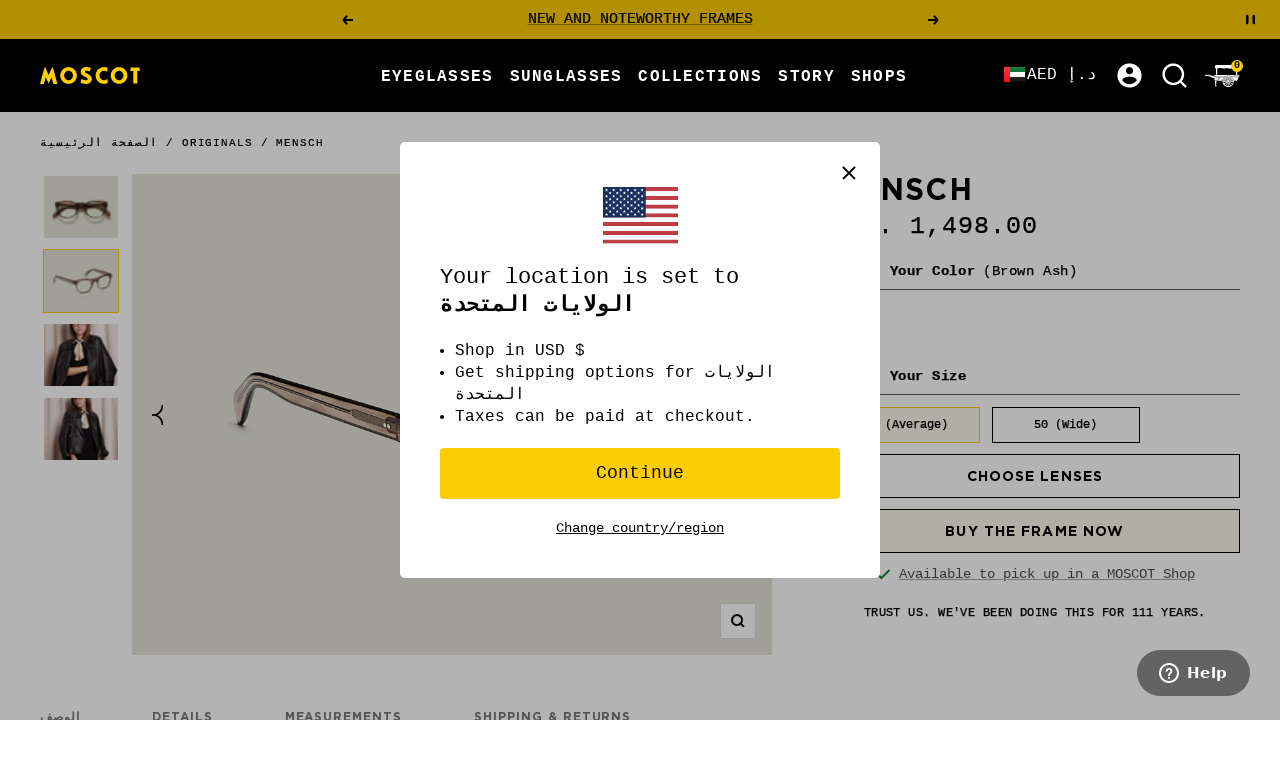

--- FILE ---
content_type: text/html; charset=utf-8
request_url: https://moscot.com/ar-ae/products/mensch
body_size: 105182
content:
<!doctype html>

<html class="no-js" lang="ar" dir="ltr">
  <head>
<!-- Start of Shoplift scripts -->

<!-- End of Shoplift scripts -->




<script type="text/javascript">
if (window.location.pathname.slice(-1) === '/' && window.location.pathname.length > 1) {
  // Remove the trailing slash
  const newURL = window.location.href.slice(0, -1);
  // Redirect the user
  window.location.replace(newURL);
}
</script>

  <meta name="p:domain_verify" content="bb29f986a5ed5ece6efdeacb91187945"/>

    <meta charset="utf-8">
    <meta
      name="viewport"
      content="width=device-width, initial-scale=1.0, height=device-height, minimum-scale=1.0, maximum-scale=5.0, user-scalable=yes"
    >
    <meta name="theme-color" content="#000000">
    
    



    
<title>MENSCH | Timeless Round Eyeglasses | MOSCOT 

</title>

    
    <meta name="description" content=" The noble, dignified, decorous MENSCH by MOSCOT is - well, a mensch. Classic round shape, timeless design, refined and polished. A frame for the age.">
    


    
    

    
    
    
    
    
    

        <link rel="canonical" href="https://moscot.com/ar-ae/products/mensch">
      

      <link rel="shortcut icon" href="//moscot.com/cdn/shop/files/MOSCOT-FAVICONS-02_1f8f7fca-286f-412e-a7e2-3dad84ce7860.jpg?crop=center&height=96&v=1682618466&width=96" type="image/png">
    
<link rel="preconnect" href="https://cdn.shopify.com">
    <link rel="dns-prefetch" href="https://productreviews.shopifycdn.com">
    <link rel="dns-prefetch" href="https://www.google-analytics.com">

    <script src="https://unpkg.com/@popperjs/core@2/dist/umd/popper.min.js" defer></script>
    <script src="https://unpkg.com/tippy.js@6/dist/tippy-bundle.umd.js" defer></script>

    <script src="https://cdn.jsdelivr.net/npm/vanillajs-datepicker@1.3.4/dist/js/datepicker-full.min.js" defer></script>

    <script>window.performance && window.performance.mark && window.performance.mark('shopify.content_for_header.start');</script><meta name="google-site-verification" content="pocYRzqgk6V-kPQnpbXK4RBrwL1uaQkerhQsDUyRCoU">
<meta name="google-site-verification" content="pocYRzqgk6V-kPQnpbXK4RBrwL1uaQkerhQsDUyRCoU">
<meta id="shopify-digital-wallet" name="shopify-digital-wallet" content="/24038187/digital_wallets/dialog">
<meta name="shopify-checkout-api-token" content="04e32a7ebd05e8fe05617cfe3aed0da4">
<meta id="in-context-paypal-metadata" data-shop-id="24038187" data-venmo-supported="false" data-environment="production" data-locale="en_US" data-paypal-v4="true" data-currency="AED">
<link rel="alternate" hreflang="x-default" href="https://moscot.com/products/mensch">
<link rel="alternate" hreflang="en-CR" href="https://moscot.com/en-cr/products/mensch">
<link rel="alternate" hreflang="en-AD" href="https://moscot.com/en-ad/products/mensch">
<link rel="alternate" hreflang="ar-AE" href="https://moscot.com/ar-ae/products/mensch">
<link rel="alternate" hreflang="en-AG" href="https://moscot.com/en-ag/products/mensch">
<link rel="alternate" hreflang="en-AI" href="https://moscot.com/en-ai/products/mensch">
<link rel="alternate" hreflang="de-AI" href="https://moscot.com/de-ai/products/mensch">
<link rel="alternate" hreflang="en-AL" href="https://moscot.com/en-al/products/mensch">
<link rel="alternate" hreflang="en-AM" href="https://moscot.com/en-am/products/mensch">
<link rel="alternate" hreflang="en-AO" href="https://moscot.com/en-ao/products/mensch">
<link rel="alternate" hreflang="en-AR" href="https://moscot.com/en-ar/products/mensch">
<link rel="alternate" hreflang="en-AT" href="https://moscot.com/en-at/products/mensch">
<link rel="alternate" hreflang="en-AU" href="https://moscot.com/en-au/products/mensch">
<link rel="alternate" hreflang="zh-Hant-AU" href="https://moscot.com/zh-au/products/mensch">
<link rel="alternate" hreflang="it-AU" href="https://moscot.com/it-au/products/mensch">
<link rel="alternate" hreflang="fr-AU" href="https://moscot.com/fr-au/products/mensch">
<link rel="alternate" hreflang="el-AU" href="https://moscot.com/el-au/products/mensch">
<link rel="alternate" hreflang="en-AW" href="https://moscot.com/en-aw/products/mensch">
<link rel="alternate" hreflang="en-AZ" href="https://moscot.com/en-az/products/mensch">
<link rel="alternate" hreflang="en-BA" href="https://moscot.com/en-ba/products/mensch">
<link rel="alternate" hreflang="en-BB" href="https://moscot.com/en-bb/products/mensch">
<link rel="alternate" hreflang="en-BD" href="https://moscot.com/en-bd/products/mensch">
<link rel="alternate" hreflang="en-BE" href="https://moscot.com/en-be/products/mensch">
<link rel="alternate" hreflang="nl-BE" href="https://moscot.com/nl-be/products/mensch">
<link rel="alternate" hreflang="en-BF" href="https://moscot.com/en-bf/products/mensch">
<link rel="alternate" hreflang="en-BG" href="https://moscot.com/en-bg/products/mensch">
<link rel="alternate" hreflang="en-BH" href="https://moscot.com/en-bh/products/mensch">
<link rel="alternate" hreflang="en-BI" href="https://moscot.com/en-bi/products/mensch">
<link rel="alternate" hreflang="en-BJ" href="https://moscot.com/en-bj/products/mensch">
<link rel="alternate" hreflang="en-BL" href="https://moscot.com/en-bl/products/mensch">
<link rel="alternate" hreflang="en-BM" href="https://moscot.com/en-bm/products/mensch">
<link rel="alternate" hreflang="en-BN" href="https://moscot.com/en-bn/products/mensch">
<link rel="alternate" hreflang="en-BO" href="https://moscot.com/en-bo/products/mensch">
<link rel="alternate" hreflang="pt-BR" href="https://moscot.com/pt-br/products/mensch">
<link rel="alternate" hreflang="en-BS" href="https://moscot.com/en-bs/products/mensch">
<link rel="alternate" hreflang="en-BT" href="https://moscot.com/en-bt/products/mensch">
<link rel="alternate" hreflang="en-BW" href="https://moscot.com/en-bw/products/mensch">
<link rel="alternate" hreflang="en-BZ" href="https://moscot.com/en-bz/products/mensch">
<link rel="alternate" hreflang="en-CA" href="https://moscot.com/en-ca/products/mensch">
<link rel="alternate" hreflang="fr-CA" href="https://moscot.com/fr-ca/products/mensch">
<link rel="alternate" hreflang="zh-Hant-CA" href="https://moscot.com/zh-ca/products/mensch">
<link rel="alternate" hreflang="it-CA" href="https://moscot.com/it-ca/products/mensch">
<link rel="alternate" hreflang="de-CA" href="https://moscot.com/de-ca/products/mensch">
<link rel="alternate" hreflang="en-CG" href="https://moscot.com/en-cg/products/mensch">
<link rel="alternate" hreflang="en-CH" href="https://moscot.com/en-ch/products/mensch">
<link rel="alternate" hreflang="en-CI" href="https://moscot.com/en-ci/products/mensch">
<link rel="alternate" hreflang="en-CK" href="https://moscot.com/en-ck/products/mensch">
<link rel="alternate" hreflang="en-CL" href="https://moscot.com/en-cl/products/mensch">
<link rel="alternate" hreflang="en-CM" href="https://moscot.com/en-cm/products/mensch">
<link rel="alternate" hreflang="zh-Hant-CN" href="https://moscot.com/zh-cn/products/mensch">
<link rel="alternate" hreflang="en-CO" href="https://moscot.com/en-co/products/mensch">
<link rel="alternate" hreflang="en-CV" href="https://moscot.com/en-cv/products/mensch">
<link rel="alternate" hreflang="en-CW" href="https://moscot.com/en-cw/products/mensch">
<link rel="alternate" hreflang="en-CY" href="https://moscot.com/en-cy/products/mensch">
<link rel="alternate" hreflang="en-CZ" href="https://moscot.com/en-cz/products/mensch">
<link rel="alternate" hreflang="de-DE" href="https://moscot.com/de-de/products/mensch">
<link rel="alternate" hreflang="pl-DE" href="https://moscot.com/pl-de/products/mensch">
<link rel="alternate" hreflang="fr-DE" href="https://moscot.com/fr-de/products/mensch">
<link rel="alternate" hreflang="it-DE" href="https://moscot.com/it-de/products/mensch">
<link rel="alternate" hreflang="el-DE" href="https://moscot.com/el-de/products/mensch">
<link rel="alternate" hreflang="en-DJ" href="https://moscot.com/en-dj/products/mensch">
<link rel="alternate" hreflang="en-DK" href="https://moscot.com/en-dk/products/mensch">
<link rel="alternate" hreflang="da-DK" href="https://moscot.com/da-dk/products/mensch">
<link rel="alternate" hreflang="en-DM" href="https://moscot.com/en-dm/products/mensch">
<link rel="alternate" hreflang="en-DO" href="https://moscot.com/en-do/products/mensch">
<link rel="alternate" hreflang="en-DZ" href="https://moscot.com/en-dz/products/mensch">
<link rel="alternate" hreflang="en-EC" href="https://moscot.com/en-ec/products/mensch">
<link rel="alternate" hreflang="en-EE" href="https://moscot.com/en-ee/products/mensch">
<link rel="alternate" hreflang="en-EG" href="https://moscot.com/en-eg/products/mensch">
<link rel="alternate" hreflang="es-ES" href="https://moscot.com/es-es/products/mensch">
<link rel="alternate" hreflang="fr-ES" href="https://moscot.com/fr-es/products/mensch">
<link rel="alternate" hreflang="de-ES" href="https://moscot.com/de-es/products/mensch">
<link rel="alternate" hreflang="pt-ES" href="https://moscot.com/pt-es/products/mensch">
<link rel="alternate" hreflang="en-ET" href="https://moscot.com/en-et/products/mensch">
<link rel="alternate" hreflang="en-FI" href="https://moscot.com/en-fi/products/mensch">
<link rel="alternate" hreflang="en-FJ" href="https://moscot.com/en-fj/products/mensch">
<link rel="alternate" hreflang="en-FK" href="https://moscot.com/en-fk/products/mensch">
<link rel="alternate" hreflang="en-FO" href="https://moscot.com/en-fo/products/mensch">
<link rel="alternate" hreflang="fr-FR" href="https://moscot.com/fr-fr/products/mensch">
<link rel="alternate" hreflang="es-FR" href="https://moscot.com/es-fr/products/mensch">
<link rel="alternate" hreflang="de-FR" href="https://moscot.com/de-fr/products/mensch">
<link rel="alternate" hreflang="pt-FR" href="https://moscot.com/pt-fr/products/mensch">
<link rel="alternate" hreflang="en-GA" href="https://moscot.com/en-ga/products/mensch">
<link rel="alternate" hreflang="en-GB" href="https://moscot.com/en-gb/products/mensch">
<link rel="alternate" hreflang="pl-GB" href="https://moscot.com/pl-gb/products/mensch">
<link rel="alternate" hreflang="fr-GB" href="https://moscot.com/fr-gb/products/mensch">
<link rel="alternate" hreflang="de-GB" href="https://moscot.com/de-gb/products/mensch">
<link rel="alternate" hreflang="es-GB" href="https://moscot.com/es-gb/products/mensch">
<link rel="alternate" hreflang="en-GD" href="https://moscot.com/en-gd/products/mensch">
<link rel="alternate" hreflang="en-GE" href="https://moscot.com/en-ge/products/mensch">
<link rel="alternate" hreflang="en-GF" href="https://moscot.com/en-gf/products/mensch">
<link rel="alternate" hreflang="en-GG" href="https://moscot.com/en-gg/products/mensch">
<link rel="alternate" hreflang="en-GH" href="https://moscot.com/en-gh/products/mensch">
<link rel="alternate" hreflang="en-GI" href="https://moscot.com/en-gi/products/mensch">
<link rel="alternate" hreflang="en-GL" href="https://moscot.com/en-gl/products/mensch">
<link rel="alternate" hreflang="en-GM" href="https://moscot.com/en-gm/products/mensch">
<link rel="alternate" hreflang="en-GN" href="https://moscot.com/en-gn/products/mensch">
<link rel="alternate" hreflang="en-GP" href="https://moscot.com/en-gp/products/mensch">
<link rel="alternate" hreflang="en-GQ" href="https://moscot.com/en-gq/products/mensch">
<link rel="alternate" hreflang="en-GR" href="https://moscot.com/en-gr/products/mensch">
<link rel="alternate" hreflang="el-GR" href="https://moscot.com/el-gr/products/mensch">
<link rel="alternate" hreflang="en-GT" href="https://moscot.com/en-gt/products/mensch">
<link rel="alternate" hreflang="en-GW" href="https://moscot.com/en-gw/products/mensch">
<link rel="alternate" hreflang="en-GY" href="https://moscot.com/en-gy/products/mensch">
<link rel="alternate" hreflang="en-HK" href="https://moscot.com/en-hk/products/mensch">
<link rel="alternate" hreflang="en-HN" href="https://moscot.com/en-hn/products/mensch">
<link rel="alternate" hreflang="en-HR" href="https://moscot.com/en-hr/products/mensch">
<link rel="alternate" hreflang="en-HT" href="https://moscot.com/en-ht/products/mensch">
<link rel="alternate" hreflang="en-HU" href="https://moscot.com/en-hu/products/mensch">
<link rel="alternate" hreflang="en-ID" href="https://moscot.com/en-id/products/mensch">
<link rel="alternate" hreflang="en-IE" href="https://moscot.com/en-ie/products/mensch">
<link rel="alternate" hreflang="en-IL" href="https://moscot.com/en-il/products/mensch">
<link rel="alternate" hreflang="he-IL" href="https://moscot.com/he-il/products/mensch">
<link rel="alternate" hreflang="en-IM" href="https://moscot.com/en-im/products/mensch">
<link rel="alternate" hreflang="en-IN" href="https://moscot.com/en-in/products/mensch">
<link rel="alternate" hreflang="en-IS" href="https://moscot.com/en-is/products/mensch">
<link rel="alternate" hreflang="it-IT" href="https://moscot.com/it-it/products/mensch">
<link rel="alternate" hreflang="de-IT" href="https://moscot.com/de-it/products/mensch">
<link rel="alternate" hreflang="fr-IT" href="https://moscot.com/fr-it/products/mensch">
<link rel="alternate" hreflang="es-IT" href="https://moscot.com/es-it/products/mensch">
<link rel="alternate" hreflang="el-IT" href="https://moscot.com/el-it/products/mensch">
<link rel="alternate" hreflang="en-JE" href="https://moscot.com/en-je/products/mensch">
<link rel="alternate" hreflang="en-JM" href="https://moscot.com/en-jm/products/mensch">
<link rel="alternate" hreflang="en-JO" href="https://moscot.com/en-jo/products/mensch">
<link rel="alternate" hreflang="ja-JP" href="https://moscot.com/ja-jp/products/mensch">
<link rel="alternate" hreflang="zh-Hant-JP" href="https://moscot.com/zh-jp/products/mensch">
<link rel="alternate" hreflang="ko-JP" href="https://moscot.com/ko-jp/products/mensch">
<link rel="alternate" hreflang="pt-JP" href="https://moscot.com/pt-jp/products/mensch">
<link rel="alternate" hreflang="en-KE" href="https://moscot.com/en-ke/products/mensch">
<link rel="alternate" hreflang="en-KG" href="https://moscot.com/en-kg/products/mensch">
<link rel="alternate" hreflang="en-KH" href="https://moscot.com/en-kh/products/mensch">
<link rel="alternate" hreflang="en-KI" href="https://moscot.com/en-ki/products/mensch">
<link rel="alternate" hreflang="en-KM" href="https://moscot.com/en-km/products/mensch">
<link rel="alternate" hreflang="ko-KR" href="https://moscot.com/ko-kr/products/mensch">
<link rel="alternate" hreflang="en-KW" href="https://moscot.com/en-kw/products/mensch">
<link rel="alternate" hreflang="en-KY" href="https://moscot.com/en-ky/products/mensch">
<link rel="alternate" hreflang="en-KZ" href="https://moscot.com/en-kz/products/mensch">
<link rel="alternate" hreflang="en-LA" href="https://moscot.com/en-la/products/mensch">
<link rel="alternate" hreflang="en-LB" href="https://moscot.com/en-lb/products/mensch">
<link rel="alternate" hreflang="en-LC" href="https://moscot.com/en-lc/products/mensch">
<link rel="alternate" hreflang="en-LI" href="https://moscot.com/en-li/products/mensch">
<link rel="alternate" hreflang="en-LK" href="https://moscot.com/en-lk/products/mensch">
<link rel="alternate" hreflang="en-LR" href="https://moscot.com/en-lr/products/mensch">
<link rel="alternate" hreflang="en-LS" href="https://moscot.com/en-ls/products/mensch">
<link rel="alternate" hreflang="en-LT" href="https://moscot.com/en-lt/products/mensch">
<link rel="alternate" hreflang="en-LU" href="https://moscot.com/en-lu/products/mensch">
<link rel="alternate" hreflang="en-LV" href="https://moscot.com/en-lv/products/mensch">
<link rel="alternate" hreflang="en-MA" href="https://moscot.com/en-ma/products/mensch">
<link rel="alternate" hreflang="en-MC" href="https://moscot.com/en-mc/products/mensch">
<link rel="alternate" hreflang="en-MD" href="https://moscot.com/en-md/products/mensch">
<link rel="alternate" hreflang="en-ME" href="https://moscot.com/en-me/products/mensch">
<link rel="alternate" hreflang="en-MF" href="https://moscot.com/en-mf/products/mensch">
<link rel="alternate" hreflang="en-MG" href="https://moscot.com/en-mg/products/mensch">
<link rel="alternate" hreflang="en-MK" href="https://moscot.com/en-mk/products/mensch">
<link rel="alternate" hreflang="en-MN" href="https://moscot.com/en-mn/products/mensch">
<link rel="alternate" hreflang="en-MO" href="https://moscot.com/en-mo/products/mensch">
<link rel="alternate" hreflang="en-MQ" href="https://moscot.com/en-mq/products/mensch">
<link rel="alternate" hreflang="en-MR" href="https://moscot.com/en-mr/products/mensch">
<link rel="alternate" hreflang="en-MS" href="https://moscot.com/en-ms/products/mensch">
<link rel="alternate" hreflang="en-MT" href="https://moscot.com/en-mt/products/mensch">
<link rel="alternate" hreflang="en-MU" href="https://moscot.com/en-mu/products/mensch">
<link rel="alternate" hreflang="en-MV" href="https://moscot.com/en-mv/products/mensch">
<link rel="alternate" hreflang="en-MW" href="https://moscot.com/en-mw/products/mensch">
<link rel="alternate" hreflang="en-MX" href="https://moscot.com/en-mx/products/mensch">
<link rel="alternate" hreflang="es-MX" href="https://moscot.com/es-mx/products/mensch">
<link rel="alternate" hreflang="fr-MX" href="https://moscot.com/fr-mx/products/mensch">
<link rel="alternate" hreflang="de-MX" href="https://moscot.com/de-mx/products/mensch">
<link rel="alternate" hreflang="pt-MX" href="https://moscot.com/pt-mx/products/mensch">
<link rel="alternate" hreflang="en-MY" href="https://moscot.com/en-my/products/mensch">
<link rel="alternate" hreflang="en-MZ" href="https://moscot.com/en-mz/products/mensch">
<link rel="alternate" hreflang="en-NA" href="https://moscot.com/en-na/products/mensch">
<link rel="alternate" hreflang="en-NC" href="https://moscot.com/en-nc/products/mensch">
<link rel="alternate" hreflang="en-NG" href="https://moscot.com/en-ng/products/mensch">
<link rel="alternate" hreflang="en-NI" href="https://moscot.com/en-ni/products/mensch">
<link rel="alternate" hreflang="en-NL" href="https://moscot.com/en-nl/products/mensch">
<link rel="alternate" hreflang="nl-NL" href="https://moscot.com/nl-nl/products/mensch">
<link rel="alternate" hreflang="en-NO" href="https://moscot.com/en-no/products/mensch">
<link rel="alternate" hreflang="nn-NO" href="https://moscot.com/nn-no/products/mensch">
<link rel="alternate" hreflang="en-NP" href="https://moscot.com/en-np/products/mensch">
<link rel="alternate" hreflang="en-NR" href="https://moscot.com/en-nr/products/mensch">
<link rel="alternate" hreflang="en-NU" href="https://moscot.com/en-nu/products/mensch">
<link rel="alternate" hreflang="en-NZ" href="https://moscot.com/en-nz/products/mensch">
<link rel="alternate" hreflang="en-OM" href="https://moscot.com/en-om/products/mensch">
<link rel="alternate" hreflang="en-PA" href="https://moscot.com/en-pa/products/mensch">
<link rel="alternate" hreflang="en-PE" href="https://moscot.com/en-pe/products/mensch">
<link rel="alternate" hreflang="en-PF" href="https://moscot.com/en-pf/products/mensch">
<link rel="alternate" hreflang="en-PG" href="https://moscot.com/en-pg/products/mensch">
<link rel="alternate" hreflang="en-PH" href="https://moscot.com/en-ph/products/mensch">
<link rel="alternate" hreflang="en-PK" href="https://moscot.com/en-pk/products/mensch">
<link rel="alternate" hreflang="en-PL" href="https://moscot.com/en-pl/products/mensch">
<link rel="alternate" hreflang="pl-PL" href="https://moscot.com/pl-pl/products/mensch">
<link rel="alternate" hreflang="en-PT" href="https://moscot.com/en-pt/products/mensch">
<link rel="alternate" hreflang="pt-PT" href="https://moscot.com/pt-pt/products/mensch">
<link rel="alternate" hreflang="en-PY" href="https://moscot.com/en-py/products/mensch">
<link rel="alternate" hreflang="en-QA" href="https://moscot.com/en-qa/products/mensch">
<link rel="alternate" hreflang="en-RE" href="https://moscot.com/en-re/products/mensch">
<link rel="alternate" hreflang="en-RO" href="https://moscot.com/en-ro/products/mensch">
<link rel="alternate" hreflang="en-RS" href="https://moscot.com/en-rs/products/mensch">
<link rel="alternate" hreflang="en-RW" href="https://moscot.com/en-rw/products/mensch">
<link rel="alternate" hreflang="en-SA" href="https://moscot.com/en-sa/products/mensch">
<link rel="alternate" hreflang="en-SB" href="https://moscot.com/en-sb/products/mensch">
<link rel="alternate" hreflang="en-SC" href="https://moscot.com/en-sc/products/mensch">
<link rel="alternate" hreflang="sv-SE" href="https://moscot.com/sv-se/products/mensch">
<link rel="alternate" hreflang="en-SG" href="https://moscot.com/en-sg/products/mensch">
<link rel="alternate" hreflang="en-SH" href="https://moscot.com/en-sh/products/mensch">
<link rel="alternate" hreflang="en-SI" href="https://moscot.com/en-si/products/mensch">
<link rel="alternate" hreflang="en-SK" href="https://moscot.com/en-sk/products/mensch">
<link rel="alternate" hreflang="en-SL" href="https://moscot.com/en-sl/products/mensch">
<link rel="alternate" hreflang="en-SM" href="https://moscot.com/en-sm/products/mensch">
<link rel="alternate" hreflang="en-SN" href="https://moscot.com/en-sn/products/mensch">
<link rel="alternate" hreflang="en-SR" href="https://moscot.com/en-sr/products/mensch">
<link rel="alternate" hreflang="en-ST" href="https://moscot.com/en-st/products/mensch">
<link rel="alternate" hreflang="en-SV" href="https://moscot.com/en-sv/products/mensch">
<link rel="alternate" hreflang="en-SX" href="https://moscot.com/en-sx/products/mensch">
<link rel="alternate" hreflang="en-SZ" href="https://moscot.com/en-sz/products/mensch">
<link rel="alternate" hreflang="en-TC" href="https://moscot.com/en-tc/products/mensch">
<link rel="alternate" hreflang="en-TD" href="https://moscot.com/en-td/products/mensch">
<link rel="alternate" hreflang="en-TG" href="https://moscot.com/en-tg/products/mensch">
<link rel="alternate" hreflang="en-TH" href="https://moscot.com/en-th/products/mensch">
<link rel="alternate" hreflang="en-TL" href="https://moscot.com/en-tl/products/mensch">
<link rel="alternate" hreflang="en-TM" href="https://moscot.com/en-tm/products/mensch">
<link rel="alternate" hreflang="en-TN" href="https://moscot.com/en-tn/products/mensch">
<link rel="alternate" hreflang="en-TO" href="https://moscot.com/en-to/products/mensch">
<link rel="alternate" hreflang="en-TT" href="https://moscot.com/en-tt/products/mensch">
<link rel="alternate" hreflang="en-TV" href="https://moscot.com/en-tv/products/mensch">
<link rel="alternate" hreflang="en-TW" href="https://moscot.com/en-tw/products/mensch">
<link rel="alternate" hreflang="en-TZ" href="https://moscot.com/en-tz/products/mensch">
<link rel="alternate" hreflang="en-UG" href="https://moscot.com/en-ug/products/mensch">
<link rel="alternate" hreflang="en-UY" href="https://moscot.com/en-uy/products/mensch">
<link rel="alternate" hreflang="en-UZ" href="https://moscot.com/en-uz/products/mensch">
<link rel="alternate" hreflang="en-VA" href="https://moscot.com/en-va/products/mensch">
<link rel="alternate" hreflang="en-VC" href="https://moscot.com/en-vc/products/mensch">
<link rel="alternate" hreflang="en-VE" href="https://moscot.com/en-ve/products/mensch">
<link rel="alternate" hreflang="en-VG" href="https://moscot.com/en-vg/products/mensch">
<link rel="alternate" hreflang="en-VN" href="https://moscot.com/en-vn/products/mensch">
<link rel="alternate" hreflang="en-VU" href="https://moscot.com/en-vu/products/mensch">
<link rel="alternate" hreflang="en-WF" href="https://moscot.com/en-wf/products/mensch">
<link rel="alternate" hreflang="en-WS" href="https://moscot.com/en-ws/products/mensch">
<link rel="alternate" hreflang="en-YT" href="https://moscot.com/en-yt/products/mensch">
<link rel="alternate" hreflang="en-ZA" href="https://moscot.com/en-za/products/mensch">
<link rel="alternate" hreflang="en-ZM" href="https://moscot.com/en-zm/products/mensch">
<link rel="alternate" hreflang="en-ZW" href="https://moscot.com/en-zw/products/mensch">
<link rel="alternate" hreflang="en-US" href="https://moscot.com/products/mensch">
<link rel="alternate" type="application/json+oembed" href="https://moscot.com/ar-ae/products/mensch.oembed">
<script async="async" src="/checkouts/internal/preloads.js?locale=ar-AE"></script>
<link rel="preconnect" href="https://shop.app" crossorigin="anonymous">
<script async="async" src="https://shop.app/checkouts/internal/preloads.js?locale=ar-AE&shop_id=24038187" crossorigin="anonymous"></script>
<script id="apple-pay-shop-capabilities" type="application/json">{"shopId":24038187,"countryCode":"US","currencyCode":"AED","merchantCapabilities":["supports3DS"],"merchantId":"gid:\/\/shopify\/Shop\/24038187","merchantName":"MOSCOT NYC SINCE 1915","requiredBillingContactFields":["postalAddress","email","phone"],"requiredShippingContactFields":["postalAddress","email","phone"],"shippingType":"shipping","supportedNetworks":["visa","masterCard","amex","discover","elo","jcb"],"total":{"type":"pending","label":"MOSCOT NYC SINCE 1915","amount":"1.00"},"shopifyPaymentsEnabled":true,"supportsSubscriptions":true}</script>
<script id="shopify-features" type="application/json">{"accessToken":"04e32a7ebd05e8fe05617cfe3aed0da4","betas":["rich-media-storefront-analytics"],"domain":"moscot.com","predictiveSearch":true,"shopId":24038187,"locale":"ar"}</script>
<script>var Shopify = Shopify || {};
Shopify.shop = "moscot.myshopify.com";
Shopify.locale = "ar";
Shopify.currency = {"active":"AED","rate":"3.78135"};
Shopify.country = "AE";
Shopify.theme = {"name":"BEANIE LAUNCH - 1\/12","id":137587294270,"schema_name":"Focal","schema_version":"9.0.0","theme_store_id":null,"role":"main"};
Shopify.theme.handle = "null";
Shopify.theme.style = {"id":null,"handle":null};
Shopify.cdnHost = "moscot.com/cdn";
Shopify.routes = Shopify.routes || {};
Shopify.routes.root = "/ar-ae/";</script>
<script type="module">!function(o){(o.Shopify=o.Shopify||{}).modules=!0}(window);</script>
<script>!function(o){function n(){var o=[];function n(){o.push(Array.prototype.slice.apply(arguments))}return n.q=o,n}var t=o.Shopify=o.Shopify||{};t.loadFeatures=n(),t.autoloadFeatures=n()}(window);</script>
<script>
  window.ShopifyPay = window.ShopifyPay || {};
  window.ShopifyPay.apiHost = "shop.app\/pay";
  window.ShopifyPay.redirectState = null;
</script>
<script id="shop-js-analytics" type="application/json">{"pageType":"product"}</script>
<script defer="defer" async type="module" src="//moscot.com/cdn/shopifycloud/shop-js/modules/v2/client.init-shop-cart-sync_C5BV16lS.en.esm.js"></script>
<script defer="defer" async type="module" src="//moscot.com/cdn/shopifycloud/shop-js/modules/v2/chunk.common_CygWptCX.esm.js"></script>
<script type="module">
  await import("//moscot.com/cdn/shopifycloud/shop-js/modules/v2/client.init-shop-cart-sync_C5BV16lS.en.esm.js");
await import("//moscot.com/cdn/shopifycloud/shop-js/modules/v2/chunk.common_CygWptCX.esm.js");

  window.Shopify.SignInWithShop?.initShopCartSync?.({"fedCMEnabled":true,"windoidEnabled":true});

</script>
<script>
  window.Shopify = window.Shopify || {};
  if (!window.Shopify.featureAssets) window.Shopify.featureAssets = {};
  window.Shopify.featureAssets['shop-js'] = {"shop-cart-sync":["modules/v2/client.shop-cart-sync_ZFArdW7E.en.esm.js","modules/v2/chunk.common_CygWptCX.esm.js"],"init-fed-cm":["modules/v2/client.init-fed-cm_CmiC4vf6.en.esm.js","modules/v2/chunk.common_CygWptCX.esm.js"],"shop-button":["modules/v2/client.shop-button_tlx5R9nI.en.esm.js","modules/v2/chunk.common_CygWptCX.esm.js"],"shop-cash-offers":["modules/v2/client.shop-cash-offers_DOA2yAJr.en.esm.js","modules/v2/chunk.common_CygWptCX.esm.js","modules/v2/chunk.modal_D71HUcav.esm.js"],"init-windoid":["modules/v2/client.init-windoid_sURxWdc1.en.esm.js","modules/v2/chunk.common_CygWptCX.esm.js"],"shop-toast-manager":["modules/v2/client.shop-toast-manager_ClPi3nE9.en.esm.js","modules/v2/chunk.common_CygWptCX.esm.js"],"init-shop-email-lookup-coordinator":["modules/v2/client.init-shop-email-lookup-coordinator_B8hsDcYM.en.esm.js","modules/v2/chunk.common_CygWptCX.esm.js"],"init-shop-cart-sync":["modules/v2/client.init-shop-cart-sync_C5BV16lS.en.esm.js","modules/v2/chunk.common_CygWptCX.esm.js"],"avatar":["modules/v2/client.avatar_BTnouDA3.en.esm.js"],"pay-button":["modules/v2/client.pay-button_FdsNuTd3.en.esm.js","modules/v2/chunk.common_CygWptCX.esm.js"],"init-customer-accounts":["modules/v2/client.init-customer-accounts_DxDtT_ad.en.esm.js","modules/v2/client.shop-login-button_C5VAVYt1.en.esm.js","modules/v2/chunk.common_CygWptCX.esm.js","modules/v2/chunk.modal_D71HUcav.esm.js"],"init-shop-for-new-customer-accounts":["modules/v2/client.init-shop-for-new-customer-accounts_ChsxoAhi.en.esm.js","modules/v2/client.shop-login-button_C5VAVYt1.en.esm.js","modules/v2/chunk.common_CygWptCX.esm.js","modules/v2/chunk.modal_D71HUcav.esm.js"],"shop-login-button":["modules/v2/client.shop-login-button_C5VAVYt1.en.esm.js","modules/v2/chunk.common_CygWptCX.esm.js","modules/v2/chunk.modal_D71HUcav.esm.js"],"init-customer-accounts-sign-up":["modules/v2/client.init-customer-accounts-sign-up_CPSyQ0Tj.en.esm.js","modules/v2/client.shop-login-button_C5VAVYt1.en.esm.js","modules/v2/chunk.common_CygWptCX.esm.js","modules/v2/chunk.modal_D71HUcav.esm.js"],"shop-follow-button":["modules/v2/client.shop-follow-button_Cva4Ekp9.en.esm.js","modules/v2/chunk.common_CygWptCX.esm.js","modules/v2/chunk.modal_D71HUcav.esm.js"],"checkout-modal":["modules/v2/client.checkout-modal_BPM8l0SH.en.esm.js","modules/v2/chunk.common_CygWptCX.esm.js","modules/v2/chunk.modal_D71HUcav.esm.js"],"lead-capture":["modules/v2/client.lead-capture_Bi8yE_yS.en.esm.js","modules/v2/chunk.common_CygWptCX.esm.js","modules/v2/chunk.modal_D71HUcav.esm.js"],"shop-login":["modules/v2/client.shop-login_D6lNrXab.en.esm.js","modules/v2/chunk.common_CygWptCX.esm.js","modules/v2/chunk.modal_D71HUcav.esm.js"],"payment-terms":["modules/v2/client.payment-terms_CZxnsJam.en.esm.js","modules/v2/chunk.common_CygWptCX.esm.js","modules/v2/chunk.modal_D71HUcav.esm.js"]};
</script>
<script>(function() {
  var isLoaded = false;
  function asyncLoad() {
    if (isLoaded) return;
    isLoaded = true;
    var urls = ["\/\/staticw2.yotpo.com\/xrLl0y6p7cbxcY4NwlNgl04AKzVuu0SEmBP7Szin\/widget.js?shop=moscot.myshopify.com","https:\/\/rb62zjbq.moscot.com\/assets\/shopify.js?rb_init_key=bW9zY290fHZpZXd8cHVyY2hhc2V8c2lnbnVwfGxvZ2lu\u0026shop=moscot.myshopify.com","https:\/\/d18eg7dreypte5.cloudfront.net\/browse-abandonment\/smsbump_timer.js?shop=moscot.myshopify.com","https:\/\/crossborder-integration.global-e.com\/resources\/js\/app?shop=moscot.myshopify.com","\/\/cdn.shopify.com\/proxy\/081d263b628eddec421eee40428a4a626c838c1b71e6569e771c4865e7c7ebca\/web.global-e.com\/merchant\/storefrontattributes?merchantid=1303\u0026shop=moscot.myshopify.com\u0026sp-cache-control=cHVibGljLCBtYXgtYWdlPTkwMA","https:\/\/cdn.attn.tv\/moscot\/dtag.js?shop=moscot.myshopify.com"];
    for (var i = 0; i < urls.length; i++) {
      var s = document.createElement('script');
      s.type = 'text/javascript';
      s.async = true;
      s.src = urls[i];
      var x = document.getElementsByTagName('script')[0];
      x.parentNode.insertBefore(s, x);
    }
  };
  if(window.attachEvent) {
    window.attachEvent('onload', asyncLoad);
  } else {
    window.addEventListener('load', asyncLoad, false);
  }
})();</script>
<script id="__st">var __st={"a":24038187,"offset":-18000,"reqid":"67dfc4fa-aee8-4edf-b3ab-12a38d7ec98a-1768646949","pageurl":"moscot.com\/ar-ae\/products\/mensch","u":"9574ca8cacc5","p":"product","rtyp":"product","rid":779727110248};</script>
<script>window.ShopifyPaypalV4VisibilityTracking = true;</script>
<script id="captcha-bootstrap">!function(){'use strict';const t='contact',e='account',n='new_comment',o=[[t,t],['blogs',n],['comments',n],[t,'customer']],c=[[e,'customer_login'],[e,'guest_login'],[e,'recover_customer_password'],[e,'create_customer']],r=t=>t.map((([t,e])=>`form[action*='/${t}']:not([data-nocaptcha='true']) input[name='form_type'][value='${e}']`)).join(','),a=t=>()=>t?[...document.querySelectorAll(t)].map((t=>t.form)):[];function s(){const t=[...o],e=r(t);return a(e)}const i='password',u='form_key',d=['recaptcha-v3-token','g-recaptcha-response','h-captcha-response',i],f=()=>{try{return window.sessionStorage}catch{return}},m='__shopify_v',_=t=>t.elements[u];function p(t,e,n=!1){try{const o=window.sessionStorage,c=JSON.parse(o.getItem(e)),{data:r}=function(t){const{data:e,action:n}=t;return t[m]||n?{data:e,action:n}:{data:t,action:n}}(c);for(const[e,n]of Object.entries(r))t.elements[e]&&(t.elements[e].value=n);n&&o.removeItem(e)}catch(o){console.error('form repopulation failed',{error:o})}}const l='form_type',E='cptcha';function T(t){t.dataset[E]=!0}const w=window,h=w.document,L='Shopify',v='ce_forms',y='captcha';let A=!1;((t,e)=>{const n=(g='f06e6c50-85a8-45c8-87d0-21a2b65856fe',I='https://cdn.shopify.com/shopifycloud/storefront-forms-hcaptcha/ce_storefront_forms_captcha_hcaptcha.v1.5.2.iife.js',D={infoText:'Protected by hCaptcha',privacyText:'Privacy',termsText:'Terms'},(t,e,n)=>{const o=w[L][v],c=o.bindForm;if(c)return c(t,g,e,D).then(n);var r;o.q.push([[t,g,e,D],n]),r=I,A||(h.body.append(Object.assign(h.createElement('script'),{id:'captcha-provider',async:!0,src:r})),A=!0)});var g,I,D;w[L]=w[L]||{},w[L][v]=w[L][v]||{},w[L][v].q=[],w[L][y]=w[L][y]||{},w[L][y].protect=function(t,e){n(t,void 0,e),T(t)},Object.freeze(w[L][y]),function(t,e,n,w,h,L){const[v,y,A,g]=function(t,e,n){const i=e?o:[],u=t?c:[],d=[...i,...u],f=r(d),m=r(i),_=r(d.filter((([t,e])=>n.includes(e))));return[a(f),a(m),a(_),s()]}(w,h,L),I=t=>{const e=t.target;return e instanceof HTMLFormElement?e:e&&e.form},D=t=>v().includes(t);t.addEventListener('submit',(t=>{const e=I(t);if(!e)return;const n=D(e)&&!e.dataset.hcaptchaBound&&!e.dataset.recaptchaBound,o=_(e),c=g().includes(e)&&(!o||!o.value);(n||c)&&t.preventDefault(),c&&!n&&(function(t){try{if(!f())return;!function(t){const e=f();if(!e)return;const n=_(t);if(!n)return;const o=n.value;o&&e.removeItem(o)}(t);const e=Array.from(Array(32),(()=>Math.random().toString(36)[2])).join('');!function(t,e){_(t)||t.append(Object.assign(document.createElement('input'),{type:'hidden',name:u})),t.elements[u].value=e}(t,e),function(t,e){const n=f();if(!n)return;const o=[...t.querySelectorAll(`input[type='${i}']`)].map((({name:t})=>t)),c=[...d,...o],r={};for(const[a,s]of new FormData(t).entries())c.includes(a)||(r[a]=s);n.setItem(e,JSON.stringify({[m]:1,action:t.action,data:r}))}(t,e)}catch(e){console.error('failed to persist form',e)}}(e),e.submit())}));const S=(t,e)=>{t&&!t.dataset[E]&&(n(t,e.some((e=>e===t))),T(t))};for(const o of['focusin','change'])t.addEventListener(o,(t=>{const e=I(t);D(e)&&S(e,y())}));const B=e.get('form_key'),M=e.get(l),P=B&&M;t.addEventListener('DOMContentLoaded',(()=>{const t=y();if(P)for(const e of t)e.elements[l].value===M&&p(e,B);[...new Set([...A(),...v().filter((t=>'true'===t.dataset.shopifyCaptcha))])].forEach((e=>S(e,t)))}))}(h,new URLSearchParams(w.location.search),n,t,e,['guest_login'])})(!0,!0)}();</script>
<script integrity="sha256-4kQ18oKyAcykRKYeNunJcIwy7WH5gtpwJnB7kiuLZ1E=" data-source-attribution="shopify.loadfeatures" defer="defer" src="//moscot.com/cdn/shopifycloud/storefront/assets/storefront/load_feature-a0a9edcb.js" crossorigin="anonymous"></script>
<script crossorigin="anonymous" defer="defer" src="//moscot.com/cdn/shopifycloud/storefront/assets/shopify_pay/storefront-65b4c6d7.js?v=20250812"></script>
<script data-source-attribution="shopify.dynamic_checkout.dynamic.init">var Shopify=Shopify||{};Shopify.PaymentButton=Shopify.PaymentButton||{isStorefrontPortableWallets:!0,init:function(){window.Shopify.PaymentButton.init=function(){};var t=document.createElement("script");t.src="https://moscot.com/cdn/shopifycloud/portable-wallets/latest/portable-wallets.ar.js",t.type="module",document.head.appendChild(t)}};
</script>
<script data-source-attribution="shopify.dynamic_checkout.buyer_consent">
  function portableWalletsHideBuyerConsent(e){var t=document.getElementById("shopify-buyer-consent"),n=document.getElementById("shopify-subscription-policy-button");t&&n&&(t.classList.add("hidden"),t.setAttribute("aria-hidden","true"),n.removeEventListener("click",e))}function portableWalletsShowBuyerConsent(e){var t=document.getElementById("shopify-buyer-consent"),n=document.getElementById("shopify-subscription-policy-button");t&&n&&(t.classList.remove("hidden"),t.removeAttribute("aria-hidden"),n.addEventListener("click",e))}window.Shopify?.PaymentButton&&(window.Shopify.PaymentButton.hideBuyerConsent=portableWalletsHideBuyerConsent,window.Shopify.PaymentButton.showBuyerConsent=portableWalletsShowBuyerConsent);
</script>
<script data-source-attribution="shopify.dynamic_checkout.cart.bootstrap">document.addEventListener("DOMContentLoaded",(function(){function t(){return document.querySelector("shopify-accelerated-checkout-cart, shopify-accelerated-checkout")}if(t())Shopify.PaymentButton.init();else{new MutationObserver((function(e,n){t()&&(Shopify.PaymentButton.init(),n.disconnect())})).observe(document.body,{childList:!0,subtree:!0})}}));
</script>
<link id="shopify-accelerated-checkout-styles" rel="stylesheet" media="screen" href="https://moscot.com/cdn/shopifycloud/portable-wallets/latest/accelerated-checkout-backwards-compat.css" crossorigin="anonymous">
<style id="shopify-accelerated-checkout-cart">
        #shopify-buyer-consent {
  margin-top: 1em;
  display: inline-block;
  width: 100%;
}

#shopify-buyer-consent.hidden {
  display: none;
}

#shopify-subscription-policy-button {
  background: none;
  border: none;
  padding: 0;
  text-decoration: underline;
  font-size: inherit;
  cursor: pointer;
}

#shopify-subscription-policy-button::before {
  box-shadow: none;
}

      </style>

<script>window.performance && window.performance.mark && window.performance.mark('shopify.content_for_header.end');</script>
<link rel="preload" as="script" href="//moscot.com/cdn/shop/t/1522/assets/vendor.js?v=31715688253868339281768269192">
    <link rel="preload" as="script" href="//moscot.com/cdn/shop/t/1522/assets/theme.js?v=44761139187895235401768269192">
    <link rel="stylesheet" href="https://cdn.jsdelivr.net/npm/vanillajs-datepicker@1.3.4/dist/css/datepicker.min.css"><link rel="preload" as="fetch" href="/ar-ae/products/mensch.js" crossorigin>
      <link
        rel="preload"
        as="image"
        imagesizes="(max-width: 999px) calc(100vw - 48px), 640px"
        imagesrcset="//moscot.com/cdn/shop/products/mensch-color-black-pos-2_d3aee549-ce67-4487-956a-c24e28b58b8a.jpg?v=1691362351&width=400 400w, //moscot.com/cdn/shop/products/mensch-color-black-pos-2_d3aee549-ce67-4487-956a-c24e28b58b8a.jpg?v=1691362351&width=500 500w, //moscot.com/cdn/shop/products/mensch-color-black-pos-2_d3aee549-ce67-4487-956a-c24e28b58b8a.jpg?v=1691362351&width=600 600w, //moscot.com/cdn/shop/products/mensch-color-black-pos-2_d3aee549-ce67-4487-956a-c24e28b58b8a.jpg?v=1691362351&width=700 700w, //moscot.com/cdn/shop/products/mensch-color-black-pos-2_d3aee549-ce67-4487-956a-c24e28b58b8a.jpg?v=1691362351&width=800 800w, //moscot.com/cdn/shop/products/mensch-color-black-pos-2_d3aee549-ce67-4487-956a-c24e28b58b8a.jpg?v=1691362351&width=900 900w, //moscot.com/cdn/shop/products/mensch-color-black-pos-2_d3aee549-ce67-4487-956a-c24e28b58b8a.jpg?v=1691362351&width=1000 1000w, //moscot.com/cdn/shop/products/mensch-color-black-pos-2_d3aee549-ce67-4487-956a-c24e28b58b8a.jpg?v=1691362351&width=1100 1100w, //moscot.com/cdn/shop/products/mensch-color-black-pos-2_d3aee549-ce67-4487-956a-c24e28b58b8a.jpg?v=1691362351&width=1200 1200w, //moscot.com/cdn/shop/products/mensch-color-black-pos-2_d3aee549-ce67-4487-956a-c24e28b58b8a.jpg?v=1691362351&width=1300 1300w, //moscot.com/cdn/shop/products/mensch-color-black-pos-2_d3aee549-ce67-4487-956a-c24e28b58b8a.jpg?v=1691362351&width=1400 1400w, //moscot.com/cdn/shop/products/mensch-color-black-pos-2_d3aee549-ce67-4487-956a-c24e28b58b8a.jpg?v=1691362351&width=1500 1500w, //moscot.com/cdn/shop/products/mensch-color-black-pos-2_d3aee549-ce67-4487-956a-c24e28b58b8a.jpg?v=1691362351&width=1600 1600w, //moscot.com/cdn/shop/products/mensch-color-black-pos-2_d3aee549-ce67-4487-956a-c24e28b58b8a.jpg?v=1691362351&width=1700 1700w, //moscot.com/cdn/shop/products/mensch-color-black-pos-2_d3aee549-ce67-4487-956a-c24e28b58b8a.jpg?v=1691362351&width=1800 1800w
"
      ><meta property="og:type" content="product">
  <meta property="og:title" content="MENSCH">
  <meta property="product:price:amount" content="1,498.00">
  <meta property="product:price:currency" content="AED"><meta property="og:image" content="http://moscot.com/cdn/shop/products/mensch-color-black-pos-2_d3aee549-ce67-4487-956a-c24e28b58b8a.jpg?v=1691362351">
  <meta property="og:image:secure_url" content="https://moscot.com/cdn/shop/products/mensch-color-black-pos-2_d3aee549-ce67-4487-956a-c24e28b58b8a.jpg?v=1691362351">
  <meta property="og:image:width" content="2295">
  <meta property="og:image:height" content="1725"><meta property="og:description" content="The noble, dignified, decorous MENSCH by MOSCOT is - well, a mensch. Classic round shape, timeless design, refined and polished. A frame for the age."><meta property="og:url" content="https://moscot.com/ar-ae/products/mensch">
<meta property="og:site_name" content="MOSCOT NYC SINCE 1915"><meta name="twitter:card" content="summary"><meta name="twitter:title" content="MENSCH">
  <meta name="twitter:description" content="The noble, dignified, decorous MENSCH is - well, a mensch. With its classic round shape, and timeless design, the refined and polished MENSCH is a frame for the ages. Or Superman.
Every MOSCOT frame comes with a MOSCOT case, Tote Bag, and a MOSCOT Minitrunk! That’s what we call Good Stuff!"><meta name="twitter:image" content="https://moscot.com/cdn/shop/products/mensch-color-black-pos-2_d3aee549-ce67-4487-956a-c24e28b58b8a_1200x1200_crop_center.jpg?v=1691362351">
  <meta name="twitter:image:alt" content="#color_black | The MENSCH in Black">
    
  <script type="application/ld+json">
  {
    "@context": "https://schema.org",
    "@type": "Product",
    "@id": "779727110248",
    "productGroupID": "779727110248",
    "name": "MENSCH",
    "image": {
      "@type": "ImageObject",
      "url": "https://moscot.com/cdn/shop/products/mensch-color-black-pos-2_d3aee549-ce67-4487-956a-c24e28b58b8a.jpg?v=1691362351&width=1024",
      "image": "https://moscot.com/cdn/shop/products/mensch-color-black-pos-2_d3aee549-ce67-4487-956a-c24e28b58b8a.jpg?v=1691362351&width=1024",
      "name": "#color_black | The MENSCH in Black",
      "width": "1024",
      "height": "1024"
    },
    "description": "The noble, dignified, decorous MENSCH is - well, a mensch. With its classic round shape, and timeless design, the refined and polished MENSCH is a frame for the ages. Or Superman.\nEvery MOSCOT frame comes with a MOSCOT case, Tote Bag, and a MOSCOT Minitrunk! That’s what we call Good Stuff!",
    "sku": "OR-MEN-O47250225-01",
    "category": "OPTICAL",
    "url": "https://moscot.com/ar-ae/products/mensch",
    "brand": {
      "@type": "Brand",
      "name": "MOSCOT"
    },
    
    "offers": [{
          "@type": "Offer",
          "name": "Brown Ash \/ 47",
          "availability":"https://schema.org/InStock",
          "price": 1498.0,
          "priceCurrency": "AED",
          "productGroupID": "779727110248",
          
          "priceValidUntil": "2030-12-31","sku": "OR-MEN-O47250225-01",
          "url": "https://moscot.com/ar-ae/products/mensch?variant=8187777482856",
          "itemCondition": "https://schema.org/NewCondition",
          "hasMerchantReturnPolicy": {
            "@type": "MerchantReturnPolicy",
            "applicableCountry": "AE",
            "returnPolicyCategory": "https://schema.org/MerchantReturnFiniteReturnWindow",
            "merchantReturnDays": 60,
            "returnMethod": "https://schema.org/ReturnByMail",
            "returnFees": "https://schema.org/FreeReturn"
          },
          "shippingDetails": {
            "@type": "OfferShippingDetails",
            "shippingRate": {
              "@type": "MonetaryAmount",
              "value": "0",
              "currency": "AED"
            },
            "deliveryTime": {
              "@type": "ShippingDeliveryTime",
              "handlingTime": {
                "@type": "QuantitativeValue",
                "minValue": 0,
                "maxValue": 1,
                "unitCode": "DAY"
              },
              "transitTime": {
                "@type": "QuantitativeValue",
                "minValue": 1,
                "maxValue": 5,
                "unitCode": "DAY"
              }
            },
            "shippingDestination": [
              {
                "@type": "DefinedRegion",
                "addressCountry": "US",
                "addressRegion": ["NY"]
              }
            ]
          }
        },
{
          "@type": "Offer",
          "name": "Brown Ash \/ 50",
          "availability":"https://schema.org/InStock",
          "price": 1498.0,
          "priceCurrency": "AED",
          "productGroupID": "779727110248",
          
          "priceValidUntil": "2030-12-31","sku": "OR-MEN-O50250225-01",
          "url": "https://moscot.com/ar-ae/products/mensch?variant=8187777548392",
          "itemCondition": "https://schema.org/NewCondition",
          "hasMerchantReturnPolicy": {
            "@type": "MerchantReturnPolicy",
            "applicableCountry": "AE",
            "returnPolicyCategory": "https://schema.org/MerchantReturnFiniteReturnWindow",
            "merchantReturnDays": 60,
            "returnMethod": "https://schema.org/ReturnByMail",
            "returnFees": "https://schema.org/FreeReturn"
          },
          "shippingDetails": {
            "@type": "OfferShippingDetails",
            "shippingRate": {
              "@type": "MonetaryAmount",
              "value": "0",
              "currency": "AED"
            },
            "deliveryTime": {
              "@type": "ShippingDeliveryTime",
              "handlingTime": {
                "@type": "QuantitativeValue",
                "minValue": 0,
                "maxValue": 1,
                "unitCode": "DAY"
              },
              "transitTime": {
                "@type": "QuantitativeValue",
                "minValue": 1,
                "maxValue": 5,
                "unitCode": "DAY"
              }
            },
            "shippingDestination": [
              {
                "@type": "DefinedRegion",
                "addressCountry": "US",
                "addressRegion": ["NY"]
              }
            ]
          }
        }
],
    "hasVariant": [
      
      
      

        
        {
          "@type": "Product",
          "name": "Moscot Mensch Brown Ash / 47",
          "sku": "OR-MEN-O47250225-01",
          "color": "Brown Ash",
          "size": "47",
          "image": "https://moscot.com/cdn/shop/products/mensch-color-brown-ash-pos-2_aa2e2188-ff07-4557-8f8a-eafd31b4a050.jpg?v=1691362351",
          "description": "The noble, dignified, decorous MENSCH is - well, a mensch. With its classic round shape, and timeless design, the refined and polished MENSCH is a frame for the ages. Or Superman.\nEvery MOSCOT frame comes with a MOSCOT case, Tote Bag, and a MOSCOT Minitrunk! That’s what we call Good Stuff!",
          "offers": {
            "@type": "Offer",
            "price": 1498.0,
            "priceCurrency": "AED",
            "priceValidUntil": "2030-12-31",
            "availability": "https://schema.org/InStock",
            "url": "https://moscot.com/ar-ae/products/mensch?variant=8187777482856",
            "itemCondition": "https://schema.org/NewCondition",
            "hasMerchantReturnPolicy": {
              "@type": "MerchantReturnPolicy",
              "applicableCountry": "AE",
              "returnPolicyCategory": "https://schema.org/MerchantReturnFiniteReturnWindow",
              "merchantReturnDays": 60,
              "returnMethod": "https://schema.org/ReturnByMail",
              "returnFees": "https://schema.org/FreeReturn"
            },
            "shippingDetails": {
              "@type": "OfferShippingDetails",
              "shippingRate": {
                "@type": "MonetaryAmount",
                "value": "0",
                "currency": "AED"
              },
              "deliveryTime": {
                "@type": "ShippingDeliveryTime",
                "handlingTime": {
                  "@type": "QuantitativeValue",
                  "minValue": 0,
                  "maxValue": 1,
                  "unitCode": "DAY"
                },
                "transitTime": {
                  "@type": "QuantitativeValue",
                  "minValue": 1,
                  "maxValue": 5,
                  "unitCode": "DAY"
                }
              },
              "shippingDestination": [
                {
                  "@type": "DefinedRegion",
                  "addressCountry": "US",
                  "addressRegion": ["NY"]
                }
              ]
            }
          }
        },

        
        {
          "@type": "Product",
          "name": "Moscot Mensch Brown Ash / 50",
          "sku": "OR-MEN-O50250225-01",
          "color": "Brown Ash",
          "size": "50",
          "image": "https://moscot.com/cdn/shop/products/mensch-color-brown-ash-pos-2_aa2e2188-ff07-4557-8f8a-eafd31b4a050.jpg?v=1691362351",
          "description": "The noble, dignified, decorous MENSCH is - well, a mensch. With its classic round shape, and timeless design, the refined and polished MENSCH is a frame for the ages. Or Superman.\nEvery MOSCOT frame comes with a MOSCOT case, Tote Bag, and a MOSCOT Minitrunk! That’s what we call Good Stuff!",
          "offers": {
            "@type": "Offer",
            "price": 1498.0,
            "priceCurrency": "AED",
            "priceValidUntil": "2030-12-31",
            "availability": "https://schema.org/InStock",
            "url": "https://moscot.com/ar-ae/products/mensch?variant=8187777548392",
            "itemCondition": "https://schema.org/NewCondition",
            "hasMerchantReturnPolicy": {
              "@type": "MerchantReturnPolicy",
              "applicableCountry": "AE",
              "returnPolicyCategory": "https://schema.org/MerchantReturnFiniteReturnWindow",
              "merchantReturnDays": 60,
              "returnMethod": "https://schema.org/ReturnByMail",
              "returnFees": "https://schema.org/FreeReturn"
            },
            "shippingDetails": {
              "@type": "OfferShippingDetails",
              "shippingRate": {
                "@type": "MonetaryAmount",
                "value": "0",
                "currency": "AED"
              },
              "deliveryTime": {
                "@type": "ShippingDeliveryTime",
                "handlingTime": {
                  "@type": "QuantitativeValue",
                  "minValue": 0,
                  "maxValue": 1,
                  "unitCode": "DAY"
                },
                "transitTime": {
                  "@type": "QuantitativeValue",
                  "minValue": 1,
                  "maxValue": 5,
                  "unitCode": "DAY"
                }
              },
              "shippingDestination": [
                {
                  "@type": "DefinedRegion",
                  "addressCountry": "US",
                  "addressRegion": ["NY"]
                }
              ]
            }
          }
        }
]
    
    
      ,"review":[
        {
          "@type": "Review",
          "reviewRating":{
            "@type": "Rating",
            "ratingValue": 5,
            "bestRating": 5.0
          },
          "author": {
            "@type": "Person",
            "name": "MOSCOT"
          }
        }
      ],
      "aggregateRating":{
        "@type": "AggregateRating",
        "ratingValue": 5,
        "reviewCount": 4,
        "worstRating": 1.0,
        "bestRating": 5.0
      }
    

  }
  </script>



  <script type="application/ld+json">
  {
    "@context": "https://schema.org",
    "@type": "BreadcrumbList",
  "itemListElement": [
    {
      "@type": "ListItem",
      "position": 1,
      "name": "الصفحة الرئيسية",
      "item": "https://moscot.com"
    },{
          "@type": "ListItem",
          "position": 2,
          "name": "MENSCH",
          "item": "https://moscot.com/ar-ae/products/mensch"
        }]
  }
  </script>

<script type="application/ld+json">
  {
   "@context": "https://schema.org",
   "@type": "Organization",
   "url": "https://moscot.com",
   "logo": "//moscot.com/cdn/shop/files/MOSCOT-FAVICONS-02_1f8f7fca-286f-412e-a7e2-3dad84ce7860.jpg?v=1682618466",
   "name": "Moscot",
   "alternateName": "Moscot NYC Since 1915",
   "legalName": "Moscot NYC Since 1915 Inc",
   "description": "MOSCOT is a NYC Institution renowned worldwide for its iconic eyewear. MOSCOT infuses its downtown aesthetic with over 100 years of eyewear expertise to create timeless eyewear",
   "address": {
    "@type": "PostalAddress",
    "streetAddress":"94 Orchard Street",
    "addressLocality": "Manhattan",
    "addressCountry": "US",
    "addressRegion": "New York City",
    "postalCode":"10002"
   },
   "contactPoint": {
    "@type": "ContactPoint",
    "telephone": "8666672687",
    "email": "support@moscot.com",
    "contactType": "sales",
    "areaServed": "AE",
    "availableLanguage": "ar"
   },
   "numberOfEmployees": {
    "@type": "QuantitativeValue",
    "value": 100
   }, 
   "sameAs": [
    "https://www.facebook.com/MOSCOT/",
    "https://www.instagram.com/moscotnyc/",
    "https://www.pinterest.co.uk/moscot/",
    "https://www.youtube.com/user/moscotnyc",
    "https://www.tiktok.com/@moscotnyc",
    "https://en.wikipedia.org/wiki/Moscot",
    "https://www.trustpilot.com/review/moscot.com",
    "https://twitter.com/MOSCOT"
   ]
  }
</script>
    <style>
  /* Typography (heading) */
  

/* Typography (body) */
  



@font-face {
  font-family: 'Gotham';
 src: url(//moscot.com/cdn/shop/files/Gotham-Bold.woff2?v=6866430041397710881) format('woff2'),
      url(//moscot.com/cdn/shop/files/Gotham-Bold.woff?v=8000540890913522280) format('woff');
  font-weight: bold;
  font-style: normal;
  font-display: swap;
}
@font-face {
  font-family: 'Gotham-Bold';
 src: url(//moscot.com/cdn/shop/files/Gotham-Bold.woff2?v=6866430041397710881) format('woff2'),
      url(//moscot.com/cdn/shop/files/Gotham-Bold.woff?v=8000540890913522280) format('woff');
  font-weight: bold;
  font-style: normal;
  font-display: swap;
}

@font-face {
font-family: 'GothamHTF-Book';
  src: url(//moscot.com/cdn/shop/files/GothamHTF-Book.woff2?v=4020549646979529208) format('woff2'),
      url(//moscot.com/cdn/shop/files/GothamHTF-Book.woff?v=10014960409857134938) format('woff');
  font-weight: normal;
  font-style: normal;
  font-display: swap;
}


  :root {--heading-color: 0, 0, 0;
    --text-color: 0, 0, 0;
    --background: 255, 255, 255;
    --secondary-background: 255, 255, 255;
    --border-color: 217, 217, 217;
    --border-color-darker: 153, 153, 153;
    --success-color: 6, 79, 56;
    --success-background: 205, 220, 215;
    --error-color: 222, 42, 42;
    --error-background: 253, 240, 240;
    --primary-button-background: 255, 205, 3;
    --primary-button-text-color: 0, 0, 0;
    --secondary-button-background: 255, 255, 255;
    --secondary-button-text-color: 0, 0, 0;
    --product-star-rating: 246, 164, 41;
    --product-on-sale-accent: 222, 42, 42;
    --product-sold-out-accent: 216, 216, 216;
    --product-custom-label-background: 255, 205, 3;
    --product-custom-label-text-color: 0, 0, 0;
    --product-custom-label-2-background: 255, 205, 3;
    --product-custom-label-2-text-color: 0, 0, 0;
    --product-low-stock-text-color: 222, 42, 42;
    --product-in-stock-text-color: 46, 158, 123;
    --loading-bar-background: 0, 0, 0;

    /* We duplicate some "base" colors as root colors, which is useful to use on drawer elements or popover without. Those should not be overridden to avoid issues */
    --root-heading-color: 0, 0, 0;
    --root-text-color: 0, 0, 0;
    --root-background: 255, 255, 255;
    --root-border-color: 217, 217, 217;
    --root-primary-button-background: 255, 205, 3;
    --root-primary-button-text-color: 0, 0, 0;

    --base-font-size: 16px;
    --base-m-font-size:calc(var(--base-font-size) - 2px);
    --base-sm-font-size:calc(var(--base-font-size) - 4px);
    
    --heading-font-family: Gotham;
      

    --heading-font-weight: 400;
    --heading-font-style: normal;
    --heading-text-transform: uppercase;

      
    --text-font-family: "Courier New", Courier, monospace;
      

    --text-font-weight: 400;
    --text-font-style: normal;
    --text-font-bold-weight: 700;

    /* Typography (font size) */
    --heading-xxsmall-font-size: 11px;
    --heading-xsmall-font-size: 11px;
    --heading-small-font-size: 12px;
    --heading-large-font-size: 36px;
    --heading-h1-font-size: 36px;
    --heading-h2-font-size: 30px;
    --heading-h3-font-size: 20px;
    --heading-h4-font-size: 21px;
    --heading-h5-font-size: 20px;
    --heading-h6-font-size: 16px;

    /* Control the look and feel of the theme by changing radius of various elements */
    --button-border-radius: 0px;
    --block-border-radius: 0px;
    --block-border-radius-reduced: 0px;
    --color-swatch-border-radius: 100%;

    /* Button size */
    --button-height: 48px;
    --button-small-height: 40px;

    /* Form related */
    --form-input-field-height: 48px;
    --form-input-gap: 16px;
    --form-submit-margin: 24px;

    /* Product listing related variables */
    --product-list-block-spacing: 32px;

    /* Video related */
    --play-button-background: 255, 255, 255;
    --play-button-arrow: 0, 0, 0;

    /* RTL support */
    --transform-logical-flip: 1;
    --transform-origin-start: left;
    --transform-origin-end: right;

    /* Other */
    --zoom-cursor-svg-url: url(//moscot.com/cdn/shop/t/1522/assets/zoom-cursor.svg?v=160957727165764838921768269192);
    --arrow-right-svg-url: url(//moscot.com/cdn/shop/t/1522/assets/arrow-right.svg?v=70871338000329279091768269192);
    --arrow-left-svg-url: url(//moscot.com/cdn/shop/t/1522/assets/arrow-left.svg?v=176537643540911574551768269192);

    /* Some useful variables that we can reuse in our CSS. Some explanation are needed for some of them:
       - container-max-width-minus-gutters: represents the container max width without the edge gutters
       - container-outer-width: considering the screen width, represent all the space outside the container
       - container-outer-margin: same as container-outer-width but get set to 0 inside a container
       - container-inner-width: the effective space inside the container (minus gutters)
       - grid-column-width: represents the width of a single column of the grid
       - vertical-breather: this is a variable that defines the global "spacing" between sections, and inside the section
                            to create some "breath" and minimum spacing
     */
    --container-max-width: 1600px;
    --container-gutter: 14px;
    --container-max-width-minus-gutters: calc(var(--container-max-width) - (var(--container-gutter)) * 2);
    --container-outer-width: max(calc((100vw - var(--container-max-width-minus-gutters)) / 2), var(--container-gutter));
    --container-outer-margin: var(--container-outer-width);
    --container-inner-width: calc(100vw - var(--container-outer-width) * 2);

    --grid-column-count: 10;
    --grid-gap: 24px;
    --grid-column-width: calc((100vw - var(--container-outer-width) * 2 - var(--grid-gap) * (var(--grid-column-count) - 1)) / var(--grid-column-count));

    --vertical-breather: 48px;
    --vertical-breather-tight: 48px;

    /* Shopify related variables */
    --payment-terms-background-color: #ffffff;
    --yellow-color:#FFCD03;
    --grey-color:#5F5F5F;
    --location-map-grid:30px;
  }



  @media screen and (min-width: 741px) {
    :root {
      --container-gutter: 40px;
      --grid-column-count: 20;
      --vertical-breather: 64px;
      --vertical-breather-tight: 64px;

      /* Typography (font size) */
      --heading-xsmall-font-size: 12px;
      --heading-small-font-size: 12px;
      --heading-large-font-size: 52px;
      --heading-h1-font-size: 48px;
      --heading-h2-font-size: 38px;
      --heading-h3-font-size: 28px;
      --heading-h4-font-size: 24px;
      --heading-h5-font-size: 20px;
      --heading-h6-font-size: 18px;

      /* Form related */
      --form-input-field-height: 52px;
      --form-submit-margin: 32px;

      /* Button size */
      --button-height: 44px;
      --button-small-height: 44px;
    }
  }

  @media screen and (min-width: 1200px) {
    :root {
      --vertical-breather: 80px;
      --vertical-breather-tight: 64px;
      --product-list-block-spacing: 48px;

      /* Typography */
      --heading-large-font-size: 64px;
      --heading-h1-font-size: 56px;
      --heading-h2-font-size: 48px;
      --heading-h3-font-size: 30px;
      --heading-h4-font-size: 28px;
      --heading-h5-font-size: 24px;
      --heading-h6-font-size: 18px;
    }
  }

  @media screen and (min-width: 1600px) {
    :root {
      --vertical-breather: 90px;
      --vertical-breather-tight: 64px;
    }
  }
</style>

    <script>
  window.setCookie = function(name,value,days) {
    var expires = "";
    if (days) {
        var date = new Date();
        date.setTime(date.getTime() + (days*24*60*60*1000));
        expires = "; expires=" + date.toUTCString();
    }
    document.cookie = name + "=" + (value || "")  + expires + "; path=/";
  }
  window.getCookie = function(name) {
      var nameEQ = name + "=";
      var ca = document.cookie.split(';');
      for(var i=0;i < ca.length;i++) {
          var c = ca[i];
          while (c.charAt(0)==' ') c = c.substring(1,c.length);
          if (c.indexOf(nameEQ) == 0) return c.substring(nameEQ.length,c.length);
      }
      return null;
  }

  window.productJSON = {"id":779727110248,"title":"MENSCH","handle":"mensch","description":"\u003cp\u003eThe noble, dignified, decorous MENSCH is\u003cspan\u003e - \u003c\/span\u003ewell, a mensch. With its classic round shape, and timeless design, the refined and polished MENSCH is a frame for the ages. Or Superman.\u003c\/p\u003e\n\u003cp\u003e\u003cspan\u003e\u003cspan dir=\"ltr\" class=\"ui-provider ed bnr azv bns bnt bnu bnv bnw bnx bny bnz boa bob boc bod boe bof bog boh boi boj bok bol bom bon boo bop boq bor bos bot bou bov bow box\"\u003eEvery MOSCOT frame comes with a MOSCOT case, Tote Bag, and a MOSCOT Minitrunk! That’s what we call Good Stuff!\u003c\/span\u003e\u003c\/span\u003e\u003c\/p\u003e","published_at":"2018-05-24T12:27:39-04:00","created_at":"2018-05-24T12:27:39-04:00","vendor":"MOSCOT","type":"OPTICAL","tags":["insurance","jenna lyons","material-acetate","originals","shape-round","transition","upsell1-3-pk-pocket-chamois","upsell2-sols-secret-sauce","xmerch1-keppe","xmerch2-bren","xmerch3-grunya"],"price":149800,"price_min":149800,"price_max":149800,"available":true,"price_varies":false,"compare_at_price":null,"compare_at_price_min":0,"compare_at_price_max":0,"compare_at_price_varies":false,"variants":[{"id":8187777482856,"title":"Brown Ash \/ 47","option1":"Brown Ash","option2":"47","option3":null,"sku":"OR-MEN-O47250225-01","requires_shipping":true,"taxable":false,"featured_image":{"id":2566048579688,"product_id":779727110248,"position":3,"created_at":"2018-06-05T18:35:08-04:00","updated_at":"2023-08-06T18:52:31-04:00","alt":"#color_brown ash | The MENSCH in Brown Ash","width":2295,"height":1725,"src":"\/\/moscot.com\/cdn\/shop\/products\/mensch-color-brown-ash-pos-2_aa2e2188-ff07-4557-8f8a-eafd31b4a050.jpg?v=1691362351","variant_ids":[8187777482856,8187777548392]},"available":true,"name":"MENSCH - Brown Ash \/ 47","public_title":"Brown Ash \/ 47","options":["Brown Ash","47"],"price":149800,"weight":318,"compare_at_price":null,"inventory_quantity":32,"inventory_management":"shopify","inventory_policy":"deny","barcode":null,"featured_media":{"alt":"#color_brown ash | The MENSCH in Brown Ash","id":933283627070,"position":3,"preview_image":{"aspect_ratio":1.33,"height":1725,"width":2295,"src":"\/\/moscot.com\/cdn\/shop\/products\/mensch-color-brown-ash-pos-2_aa2e2188-ff07-4557-8f8a-eafd31b4a050.jpg?v=1691362351"}},"requires_selling_plan":false,"selling_plan_allocations":[],"quantity_rule":{"min":1,"max":null,"increment":1}},{"id":8187777548392,"title":"Brown Ash \/ 50","option1":"Brown Ash","option2":"50","option3":null,"sku":"OR-MEN-O50250225-01","requires_shipping":true,"taxable":false,"featured_image":{"id":2566048579688,"product_id":779727110248,"position":3,"created_at":"2018-06-05T18:35:08-04:00","updated_at":"2023-08-06T18:52:31-04:00","alt":"#color_brown ash | The MENSCH in Brown Ash","width":2295,"height":1725,"src":"\/\/moscot.com\/cdn\/shop\/products\/mensch-color-brown-ash-pos-2_aa2e2188-ff07-4557-8f8a-eafd31b4a050.jpg?v=1691362351","variant_ids":[8187777482856,8187777548392]},"available":true,"name":"MENSCH - Brown Ash \/ 50","public_title":"Brown Ash \/ 50","options":["Brown Ash","50"],"price":149800,"weight":318,"compare_at_price":null,"inventory_quantity":32,"inventory_management":"shopify","inventory_policy":"deny","barcode":null,"featured_media":{"alt":"#color_brown ash | The MENSCH in Brown Ash","id":933283627070,"position":3,"preview_image":{"aspect_ratio":1.33,"height":1725,"width":2295,"src":"\/\/moscot.com\/cdn\/shop\/products\/mensch-color-brown-ash-pos-2_aa2e2188-ff07-4557-8f8a-eafd31b4a050.jpg?v=1691362351"}},"requires_selling_plan":false,"selling_plan_allocations":[],"quantity_rule":{"min":1,"max":null,"increment":1}}],"images":["\/\/moscot.com\/cdn\/shop\/products\/mensch-color-black-pos-2_d3aee549-ce67-4487-956a-c24e28b58b8a.jpg?v=1691362351","\/\/moscot.com\/cdn\/shop\/products\/mensch-color-black-pos-1_258134a4-2336-40e7-8312-18650a51dfd9.jpg?v=1691362351","\/\/moscot.com\/cdn\/shop\/products\/mensch-color-brown-ash-pos-2_aa2e2188-ff07-4557-8f8a-eafd31b4a050.jpg?v=1691362351","\/\/moscot.com\/cdn\/shop\/products\/mensch-color-brown-ash-pos-1_bfafe0f9-b3af-4b18-9bfa-e1433878476c.jpg?v=1691362351","\/\/moscot.com\/cdn\/shop\/products\/mensch-color-burnt-tortoise-pos-2.jpg?v=1713820363","\/\/moscot.com\/cdn\/shop\/products\/mensch-color-burnt-tortoise-pos-1.jpg?v=1713820363","\/\/moscot.com\/cdn\/shop\/products\/mensch-model-pos-1.jpg?v=1713820363","\/\/moscot.com\/cdn\/shop\/products\/mensch-model-pos-2.jpg?v=1713820363"],"featured_image":"\/\/moscot.com\/cdn\/shop\/products\/mensch-color-black-pos-2_d3aee549-ce67-4487-956a-c24e28b58b8a.jpg?v=1691362351","options":["Color","Size"],"media":[{"alt":"#color_black | The MENSCH in Black","id":933283659838,"position":1,"preview_image":{"aspect_ratio":1.33,"height":1725,"width":2295,"src":"\/\/moscot.com\/cdn\/shop\/products\/mensch-color-black-pos-2_d3aee549-ce67-4487-956a-c24e28b58b8a.jpg?v=1691362351"},"aspect_ratio":1.33,"height":1725,"media_type":"image","src":"\/\/moscot.com\/cdn\/shop\/products\/mensch-color-black-pos-2_d3aee549-ce67-4487-956a-c24e28b58b8a.jpg?v=1691362351","width":2295},{"alt":"#color_black | The MENSCH in Black","id":933283594302,"position":2,"preview_image":{"aspect_ratio":1.33,"height":1725,"width":2295,"src":"\/\/moscot.com\/cdn\/shop\/products\/mensch-color-black-pos-1_258134a4-2336-40e7-8312-18650a51dfd9.jpg?v=1691362351"},"aspect_ratio":1.33,"height":1725,"media_type":"image","src":"\/\/moscot.com\/cdn\/shop\/products\/mensch-color-black-pos-1_258134a4-2336-40e7-8312-18650a51dfd9.jpg?v=1691362351","width":2295},{"alt":"#color_brown ash | The MENSCH in Brown Ash","id":933283627070,"position":3,"preview_image":{"aspect_ratio":1.33,"height":1725,"width":2295,"src":"\/\/moscot.com\/cdn\/shop\/products\/mensch-color-brown-ash-pos-2_aa2e2188-ff07-4557-8f8a-eafd31b4a050.jpg?v=1691362351"},"aspect_ratio":1.33,"height":1725,"media_type":"image","src":"\/\/moscot.com\/cdn\/shop\/products\/mensch-color-brown-ash-pos-2_aa2e2188-ff07-4557-8f8a-eafd31b4a050.jpg?v=1691362351","width":2295},{"alt":"#color_brown ash | The MENSCH in Brown Ash","id":933283561534,"position":4,"preview_image":{"aspect_ratio":1.33,"height":1725,"width":2295,"src":"\/\/moscot.com\/cdn\/shop\/products\/mensch-color-brown-ash-pos-1_bfafe0f9-b3af-4b18-9bfa-e1433878476c.jpg?v=1691362351"},"aspect_ratio":1.33,"height":1725,"media_type":"image","src":"\/\/moscot.com\/cdn\/shop\/products\/mensch-color-brown-ash-pos-1_bfafe0f9-b3af-4b18-9bfa-e1433878476c.jpg?v=1691362351","width":2295},{"alt":"#color_burnt tortoise | The MENSCH in Burnt Tortoise","id":2184474099774,"position":5,"preview_image":{"aspect_ratio":1.33,"height":1725,"width":2295,"src":"\/\/moscot.com\/cdn\/shop\/products\/mensch-color-burnt-tortoise-pos-2.jpg?v=1713820363"},"aspect_ratio":1.33,"height":1725,"media_type":"image","src":"\/\/moscot.com\/cdn\/shop\/products\/mensch-color-burnt-tortoise-pos-2.jpg?v=1713820363","width":2295},{"alt":"#color_burnt tortoise | The MENSCH in Burnt Tortoise","id":2184474132542,"position":6,"preview_image":{"aspect_ratio":1.33,"height":1725,"width":2295,"src":"\/\/moscot.com\/cdn\/shop\/products\/mensch-color-burnt-tortoise-pos-1.jpg?v=1713820363"},"aspect_ratio":1.33,"height":1725,"media_type":"image","src":"\/\/moscot.com\/cdn\/shop\/products\/mensch-color-burnt-tortoise-pos-1.jpg?v=1713820363","width":2295},{"alt":"Model is wearing The MENSCH in size 50 in Black","id":933283692606,"position":7,"preview_image":{"aspect_ratio":0.768,"height":1114,"width":856,"src":"\/\/moscot.com\/cdn\/shop\/products\/mensch-model-pos-1.jpg?v=1713820363"},"aspect_ratio":0.768,"height":1114,"media_type":"image","src":"\/\/moscot.com\/cdn\/shop\/products\/mensch-model-pos-1.jpg?v=1713820363","width":856},{"alt":"Model is wearing The MENSCH in size 50 in Black","id":933283725374,"position":8,"preview_image":{"aspect_ratio":0.768,"height":1114,"width":856,"src":"\/\/moscot.com\/cdn\/shop\/products\/mensch-model-pos-2.jpg?v=1713820363"},"aspect_ratio":0.768,"height":1114,"media_type":"image","src":"\/\/moscot.com\/cdn\/shop\/products\/mensch-model-pos-2.jpg?v=1713820363","width":856}],"requires_selling_plan":false,"selling_plan_groups":[],"content":"\u003cp\u003eThe noble, dignified, decorous MENSCH is\u003cspan\u003e - \u003c\/span\u003ewell, a mensch. With its classic round shape, and timeless design, the refined and polished MENSCH is a frame for the ages. Or Superman.\u003c\/p\u003e\n\u003cp\u003e\u003cspan\u003e\u003cspan dir=\"ltr\" class=\"ui-provider ed bnr azv bns bnt bnu bnv bnw bnx bny bnz boa bob boc bod boe bof bog boh boi boj bok bol bom bon boo bop boq bor bos bot bou bov bow box\"\u003eEvery MOSCOT frame comes with a MOSCOT case, Tote Bag, and a MOSCOT Minitrunk! That’s what we call Good Stuff!\u003c\/span\u003e\u003c\/span\u003e\u003c\/p\u003e"};
  window.accessibilityStrings = {
    recipientFormExpanded: `تم توسيع نموذج مستلم بطاقة الهدايا`,
    recipientFormCollapsed: `تم تصغير نموذج مستلم بطاقة الهدايا`,
  };
  // This allows to expose several variables to the global scope, to be used in scripts
  
  
  
  

  window.themeVariables = {
    svgs:{
      prevArrow: "    \u003csvg aria-labelledby=\"title\" aria-hidden=\"true\" width=\"14\" height=\"27\" viewBox=\"0 0 14 27\" xmlns=\"http:\/\/www.w3.org\/2000\/svg\" \u003e  \u003ctitle id=\"title\" \u003eprevious item\u003c\/title\u003e  \u003cpath d=\"M13.2408 12.7493C8.04774 12.7493 5.78526 10.662 4.11498 8.42448C1.50327 4.91058 1.51845 0.811021 1.51845 0.765971V0.0151367H1.26483e-05V0.750954C1.26483e-05 0.931155 -0.0303561 5.37609 2.88505 9.31046C4.0998 10.9473 5.70934 12.5841 8.38179 13.5001C5.70934 14.4161 4.0998 16.053 2.88505 17.6898C-0.0303561 21.6091 1.26483e-05 26.0541 1.26483e-05 26.2493V27.0001H1.53364V26.2343C1.53364 26.2343 1.50327 22.1047 4.11498 18.5908C5.78526 16.3383 8.04774 14.266 13.2408 14.266H14V12.7643H13.2408V12.7493Z\" fill=\"\"\/\u003e\u003c\/svg\u003e",
      nextArrow: "    \u003csvg aria-labelledby=\"title\" aria-hidden=\"true\" width=\"14\" height=\"27\" viewBox=\"0 0 14 27\" xmlns=\"http:\/\/www.w3.org\/2000\/svg\"\u003e  \u003ctitle id=\"title\"\u003eNext item\u003c\/title\u003e    \u003cpath d=\"M0.759205 12.7493C5.95226 12.7493 8.21474 10.662 9.88502 8.42448C12.4967 4.91058 12.4815 0.811021 12.4815 0.765971V0.0151367H14V0.750954C14 0.931155 14.0304 5.37609 11.115 9.31046C9.9002 10.9473 8.29066 12.5841 5.61821 13.5001C8.29066 14.4161 9.9002 16.053 11.115 17.6898C14.0304 21.6091 14 26.0541 14 26.2493V27.0001H12.4664V26.2343C12.4664 26.2343 12.4967 22.1047 9.88502 18.5908C8.21474 16.3383 5.95226 14.266 0.759205 14.266H-1.33514e-05V12.7643H0.759205V12.7493Z\" fill=\"\"\/\u003e\u003c\/svg\u003e      "
    },
    shopCountryISOCode:"AE",
    settings: {
      direction: "ltr",
      pageType: "product",
      cartCount: 0,
      moneyFormat: "Dhs. {{amount}}",
      moneyWithCurrencyFormat: "Dhs. {{amount}} AED",
      showVendor: false,
      discountMode: "saving",
      currencyCodeEnabled: false,
      searchMode: "product,article,page,collection",
      searchUnavailableProducts: "last",
      cartType: "message",
      cartCurrency: "AED",
      mobileZoomFactor: 2.5
    },

    routes: {
      host: "moscot.com",
      rootUrl: "\/ar-ae",
      rootUrlWithoutSlash: "\/ar-ae",
      cartUrl: "\/ar-ae\/cart",
      cartAddUrl: "\/ar-ae\/cart\/add",
      cartChangeUrl: "\/ar-ae\/cart\/change",
      cartUdpateUrl: "\/ar-ae\/cart\/update",
      searchUrl: "\/ar-ae\/search",
      predictiveSearchUrl: "\/ar-ae\/search\/suggest",
      productRecommendationsUrl: "\/ar-ae\/recommendations\/products"
    },

    strings: {
      accessibilityDelete: "حذف",
      accessibilityClose: "إغلاق",
      collectionSoldOut: "نفدت الكمية",
      collectionDiscount: "Save @savings@",
      productSalePrice: "السعر المخفَّض",
      productRegularPrice: "السعر العادي",
      productFormUnavailable: "غير متوفر",
      productFormSoldOut: "نفدت الكمية",
      productFormPreOrder: "طلب مسبق",
      productFormAddToCart: "Buy the frame now",
      searchNoResults: "لا توجد نتائج يمكن العثور عليها",
      searchNewSearch: "بحث جديد",
      searchProducts: "منتجات ",
      searchArticles: "صحيفة",
      searchPages: "الصفحات ",
      searchCollections: "المجموعات ",
      cartViewCart: "عرض عربة التسوق",
      cartItemAdded: "تم إضافة العنصر إلى سلة التسوق الخاصة بك",
      cartItemAddedShort: "تم إضافة العنصر",
      cartAddOrderNote: "أضف ملاحظة الطلب",
      cartEditOrderNote: "تعديل ملاحظة الطلب  ",
      shippingEstimatorNoResults: "نحن اسفون ، نحن لا نشحن إلى عنوانك. ",
      shippingEstimatorOneResult: "يوجد سعر شحن واحد لعنوانك ",
      shippingEstimatorMultipleResults: "هناك العديد من أسعار الشحن لعنوانك ",
      shippingEstimatorError: "حدث خطأ واحد أو أكثر أثناء استرداد أسعار الشحن "
    },

    libs: {
      flickity: "\/\/moscot.com\/cdn\/shop\/t\/1522\/assets\/flickity.js?v=176646718982628074891768269192",
      photoswipe: "\/\/moscot.com\/cdn\/shop\/t\/1522\/assets\/photoswipe.js?v=132268647426145925301768269192",
      qrCode: "\/\/moscot.com\/cdn\/shopifycloud\/storefront\/assets\/themes_support\/vendor\/qrcode-3f2b403b.js"
    },

    breakpoints: {
      phone: 'screen and (max-width: 740px)',
      tablet: 'screen and (min-width: 741px) and (max-width: 999px)',
      tabletAndUp: 'screen and (min-width: 741px)',
      pocket: 'screen and (max-width: 999px)',
      lap: 'screen and (min-width: 1000px) and (max-width: 1199px)',
      lapAndUp: 'screen and (min-width: 1000px)',
      desktop: 'screen and (min-width: 1200px)',
      wide: 'screen and (min-width: 1400px)'
    }
  };

  window.addEventListener('pageshow', async () => {
    const cartContent = await (await fetch(`${window.themeVariables.routes.cartUrl}.js`, {cache: 'reload'})).json();
    document.documentElement.dispatchEvent(new CustomEvent('cart:refresh', {detail: {cart: cartContent}}));
  });

  if ('noModule' in HTMLScriptElement.prototype) {
    // Old browsers (like IE) that does not support module will be considered as if not executing JS at all
    document.documentElement.className = document.documentElement.className.replace('no-js', 'js');

    requestAnimationFrame(() => {
      const viewportHeight = (window.visualViewport ? window.visualViewport.height : document.documentElement.clientHeight);
      const viewportWidth = (window.visualViewport ? window.visualViewport.width : document.documentElement.clientWidth);
      document.documentElement.style.setProperty('--window-height',viewportHeight + 'px');
      document.documentElement.style.setProperty("--window-width", viewportWidth + "px");
    });
  }// We save the product ID in local storage to be eventually used for recently viewed section
    try {
      const items = JSON.parse(localStorage.getItem('theme:recently-viewed-products') || '[]');

      // We check if the current product already exists, and if it does not, we add it at the start
      if (!items.includes(779727110248)) {
        items.unshift(779727110248);
      }

      localStorage.setItem('theme:recently-viewed-products', JSON.stringify(items.slice(0, 20)));
    } catch (e) {
      // Safari in private mode does not allow setting item, we silently fail
    }/*
  * Zendesk Widget Styling.
  * Zendesk Documentation : https://developer.zendesk.com/api-reference/widget/settings/
  */

  window.zESettings = {
    webWidget: {
      color: {
        theme: '#fdd007',
        launcher: '#636363',
        launcherText: '#FFFFFF',
        header: '#fdd007',
      }
    }
  };

</script>


    <link href="//moscot.com/cdn/shop/t/1522/assets/flickity.css?v=160927476279664771301768269192" rel="stylesheet" type="text/css" media="all" />
    <link href="//moscot.com/cdn/shop/t/1522/assets/theme.css?v=2207218704963934231768269192" rel="stylesheet" type="text/css" media="all" />
    <link href="//moscot.com/cdn/shop/t/1522/assets/tailwind.css?v=36264116743317741951768269192" rel="stylesheet" type="text/css" media="all" />
    <link href="//moscot.com/cdn/shop/t/1522/assets/custom.css?v=52578282726407096581768269192" rel="stylesheet" type="text/css" media="all" />
    <link href="//moscot.com/cdn/shop/t/1522/assets/font-size.css?v=182694124228259493781768269192" rel="stylesheet" type="text/css" media="all" />
    <link href="//moscot.com/cdn/shop/t/1522/assets/ada.css?v=61911010225475764961768269192" rel="stylesheet" type="text/css" media="all" />
    <link href="//moscot.com/cdn/shop/t/1522/assets/teach-device.css?v=78626773406241988621768269192" rel="stylesheet" type="text/css" media="all" />

    <script src="https://unpkg.com/truevault@1.3.1/build/index-web.js" defer></script>
    <script src="https://cdn.jsdelivr.net/npm/js-cookie@3.0.5/dist/js.cookie.min.js" defer></script>
    <script src="//moscot.com/cdn/shop/t/1522/assets/truevault.js?v=115204573624046230241768269192" defer></script>
    <script src="//moscot.com/cdn/shop/t/1522/assets/flickity.js?v=176646718982628074891768269192" defer></script>
    <script src="//moscot.com/cdn/shop/t/1522/assets/vendor.js?v=31715688253868339281768269192" defer></script>
    <script src="//moscot.com/cdn/shop/t/1522/assets/theme.js?v=44761139187895235401768269192" defer></script>
    <script src="//moscot.com/cdn/shop/t/1522/assets/custom.js?v=25079072188103457711768269192" defer></script>

    

    
    <script>
      (function (d) {
        var e = d.createElement('script');
        e.src = 'https://td.yieldify.com/yieldify/code.js?w_uuid=55831e2d-d9d4-4107-b10e-a561043b3fd0&k=1';
        e.async = true;
        d.getElementsByTagName('head')[0].appendChild(e);
      })(document);
    </script>

    
    <script>
      (function (d, k) {
        var s = d.createElement('script');
        s.type = 'text/javascript';
        s.async = true;
        s.src = 'https://plugins-media.perfectcorp.com/smb/sdk.js?apiKey=' + k;
        var x = d.getElementsByTagName('script')[0];
        x.parentNode.insertBefore(s, x);
      })(document, 'SMB-Ojo6NDU4ODk=');
    </script>
    <div class="YMK-icon"></div>
    
    <!-- Start of moscot Zendesk Widget script -->
    <script
      defer
      id="ze-snippet"
      src="https://static.zdassets.com/ekr/snippet.js?key=263d4e9e-3013-4f83-8202-b07b5cad64ba"
    ></script>
    <!-- End of moscot Zendesk Widget script -->

    <!-- Start of TrueVault Polaris Code Block -->
    
    <script> 
      window.polarisOptions = { 
        GoogleAnalyticsTrackingId: "G-7W13GPLQ2J", 
        hideCookieButton: true
      }; 
    </script> 
    <script src="https://polaris.truevaultcdn.com/static/pc/WWBW7JD5Z/polaris.js" defer> </script>
    <!-- End of TrueVault Polaris Code Block -->


    
    
    <style>

</style>

    <script>

    const SWATCHED_TO_DISPLAY = 5;
    const SWATCH_WIDTH = 23


    function getSecondImage(product){
        if(!product.vra || product.vra.length === 0){
            return product.t
        }

        const image =  product.vra[0][1].find(a => a[0] === "imgs");

        return image ? image[1][0] : product.t

    }

    var __isp_options = __isp_options || {};

    __isp_options.isp_pre_serp_callback   = function (data) {

      data.items.forEach(product => {
        product.t = getSecondImage(product);
      })

    };



    __isp_options.isp_serp_callback = function (data) {


      //Load More btn text
      $jquery_isp("#isp_load_more_button").text("SHOW ALL PRODUCT RESULTS");

      // Loop over all products
      $jquery_isp("li.isp_grid_product[product_id]").each(function (i, el) {
        var pId = $jquery_isp(el).attr("product_id");
        var url = ISP_PRODUCTS[pId].u;

        if( !$jquery_isp(el).hasClass("isp-product-json-requested") ){
          $.ajax({
            url: url,
            success: function (data) {
              data = data.replace(/<img[^>]*>/g,"");
              data = data.replace(/<script[^>]*>/g,"");
              data = data.replace(/<head[^>]*>/g,"");
              data = data.replace(/<style[^>]*>/g,"");
              data = data.replace(/<embed[^>]*>/g,"");

              var container = document.createElement('div');
              container.innerHTML = data;

              var $brand = $jquery_isp(container).find('.breadcrumbs__item.a1').text();
              $brand = $brand.replace("HOME","");

              
              $jquery_isp(el).addClass("isp-product-json-requested");
            },
          });
          }
      });

      const products = document.querySelectorAll(".isp_grid_product[product_id]");

      products.forEach(product => {

            var isp_product = ISP_PRODUCTS[product.getAttribute("product_id")];
            var title = product.querySelectorAll(".isp_product_title")[0];
            //const price = product.querySelectorAll(".isp_product_price_wrapper")[0].innerText;
            var swatchContainer = product.querySelectorAll(".isp_product_color_swatch");
            var swatches = product.querySelectorAll(".product-color-swatch");
            var variantContainer = product.querySelectorAll(".isp_serp_product_variants_container");
            var vendor = product.querySelectorAll(".isp_product_vendor");
            //let productColor =  getProductFirstVraColor(isp_product);
            let productColor =  getSecondImage(isp_product);


            swatches.forEach(swatch => {

                const color = swatch.title.toLowerCase().replace("-", " ").split(" ").join("-").replace(/[^a-zA-Z0-9 ]/g, "-")
                swatch.style.backgroundImage = `url(https://cdn.shopify.com/s/files/1/2403/8187/files/2018-06-25-${color}_80x.jpg)`
            })

            if (swatches.length > SWATCHED_TO_DISPLAY) {

                const id = isp_product.id;
                let swatchList = "";

                for (let i = 0; i < swatches.length; i++) {
                    let swatchTitle = ( swatches[i].hasAttribute('title') ) ? swatches[i].getAttribute('title') : '';
                    var swatchOuterHTML = swatches[i].outerHTML;

                    if(swatchTitle.toLowerCase() === productColor.toLowerCase()){
                      if(swatchOuterHTML.indexOf('isp_swatch_selected') === -1){
                          swatchOuterHTML = swatchOuterHTML.replace(/class="/gi, 'class=" isp_swatch_selected ' );
                        swatchList = `<div class="swatch-item swatch-item-${id}">${swatchOuterHTML}</div>` + swatchList;
                      }
                    }
                    else{
                      swatchOuterHTML = swatchOuterHTML.replace(/ispswatch\_selected/gi, 'class=" ' );
                      swatchList += `<div class="swatch-item swatch-item-${id}">${swatchOuterHTML}</div>`;
                    }
                }

                if(swatchContainer[0].querySelectorAll(".swatch_slider").length === 0){
                  swatchContainer[0].innerHTML = `<div class="swatch_slider"><button class="swatch-slider-arrow-left">${styledArrow}</button><div style="width: ${(SWATCH_WIDTH + 2) * SWATCHED_TO_DISPLAY}px;  overflow: hidden!important;" class="swatches-container">${swatchList}</div><button class="swatch-slider-arrow-right">${styledArrow}</button></div>`

                  var leftArrow = product.querySelectorAll(".swatch-slider-arrow-left")
                  var rightArrow = product.querySelectorAll(".swatch-slider-arrow-right")

                  leftArrow[0].addEventListener('click', () => carouselNext( leftArrow[0] ,true));
                  rightArrow[0].addEventListener('click', () => carouselNext( rightArrow[0]));
                }



                let transformPrec = 0;
                let numOfMoves = 0
                const scroll = document.querySelectorAll(`.swatch-item-${id}`);

                const carouselNext = (btnEl, prev) => {

                      changeSelectedSwatch(btnEl, prev ? -1 : 1);
                    if (prev) {
                        if (transformPrec === 0) return
                        transformPrec = transformPrec + 100
                        for (let i = 0; i < scroll.length; i++) {
                            scroll[i].setAttribute("style", `transform: translateX(${transformPrec}%)`)
                        }
                        numOfMoves = numOfMoves - 1
                    } else {
                        if (numOfMoves + SWATCHED_TO_DISPLAY - 1 === scroll.length) return
                        transformPrec = transformPrec - 100
                        for (let i = 0; i < scroll.length; i++) {
                            scroll[i].setAttribute("style", `transform: translateX(${transformPrec}%)`)
                        }
                        numOfMoves = numOfMoves + 1
                    }

                }
            }
            else if( swatches.length > 0 ){
                  for (let i = 0; i < swatches.length; i++) {
                    let swatchTitle = ( swatches[i].hasAttribute('title') ) ? swatches[i].getAttribute('title') : '';

                    if(swatchTitle.toLowerCase() === productColor.toLowerCase() && !swatches[i].classList.contains('isp_swatch_selected') ){
                      swatches[i].classList.add('isp_swatch_selected');
                    }
                }
            }

        });

    };

    const styledArrow = `<span class=styledArrow><svg viewBox="0 0 10 17"><use xmlns:xlink="http://www.w3.org/1999/xlink" xlink:href="#product-card-arrow-right" x="0" y="0"></use></svg></span>`;


    function getProductFirstVraColor(product){
      let firstVraColor = '';

      if(product.vra && product.vra[0] && product.vra[0][1]){
                product.vra[0][1].forEach( (v, i) => {
                        if (v[0] === 'Color'){
                              firstVraColor = v[1][0];
                        }
                });
      }

      return firstVraColor;
    }



    function changeSelectedSwatch(btnEl, move){

      var parentSwatchSlider = btnEl.closest('.swatch_slider');
      var parentLiProductId = btnEl.closest('li[product_id]').getAttribute('product_id');

      if(parentSwatchSlider){
        var prevSpanSelection = parentSwatchSlider.querySelector('span.isp_swatch_selected');
        if(prevSpanSelection){
          var nextSiblingEl = prevSpanSelection.closest('div.swatch-item').nextElementSibling;
          var prevSiblingEl = prevSpanSelection.closest('div.swatch-item').previousElementSibling
        }

        if(move > 0){
          if( nextSiblingEl){
              var spanToSelect = nextSiblingEl.querySelector('span.product-color-swatch');
              if( !spanToSelect.classList.contains('isp_swatch_selected') ){
                ispChangeProductImage(spanToSelect, spanToSelect.getAttribute('title'));
              }

          }
        }
        else if(move < 0){
          if( prevSiblingEl){
              var spanToSelect = prevSiblingEl.querySelector('span.product-color-swatch');
              if( !spanToSelect.classList.contains('isp_swatch_selected') ){
                ispChangeProductImage(spanToSelect, spanToSelect.getAttribute('title'));
              }

          }
        }

      }
    }

    </script>

    
<link rel="preload" href="//moscot.com/cdn/shop/t/1522/assets/limoniapps-discountninja.css?v=120546027409096088261768269192" as="style" onload="this.onload=null;this.rel='stylesheet'">
<noscript><link rel="stylesheet" href="//moscot.com/cdn/shop/t/1522/assets/limoniapps-discountninja.css?v=120546027409096088261768269192"></noscript>


<script type="text/javascript">
try { var a = window.location.href.replace(window.location.hash, ""); var b = [], hash; var c = a.slice(a.indexOf('?') + 1).split('&'); for (var i = 0; i < c.length; i++) {hash = c[i].split('='); b.push(hash[0]); b[hash[0]] = hash[1];} var d = b["token"]; var e = b["discountcode"]; var f = 'limoniapps-discountninja-'; if (d) sessionStorage.setItem(f + 'savedtoken', d); if (e) sessionStorage.setItem(f + 'saveddiscountcode', e); } catch (e) { var a = 0; }
try { if(null==EventTarget.prototype.original_limoniAppsDiscountNinja_addEventListener){EventTarget.prototype.original_limoniAppsDiscountNinja_addEventListener=EventTarget.prototype.addEventListener,EventTarget.prototype.addEventListener=function(n,i,t){this.limoniAppsDiscountNinjaAllHandlers=this.limoniAppsDiscountNinjaAllHandlers||[],this.limoniAppsDiscountNinjaAllHandlers.push({typ:n,fn:i,opt:t}),this.original_limoniAppsDiscountNinja_addEventListener(n,i,t)}} } catch (e) { var a = 0; }
</script>

    <!-- Start of Localize Code Snippet for Shopify... --><!-- Start of Localize Code Snippet for Shopify... -->
<script src="https://global.localizecdn.com/localize.js"></script>
<script>!function(a){if(!a.Localize){a.Localize={};for(var e=["translate","untranslate","phrase","initialize","translatePage","setLanguage","getLanguage","getSourceLanguage","detectLanguage","getAvailableLanguages","untranslatePage","bootstrap","prefetch","on","off","hideWidget","showWidget","getSourceLanguage"],t=0;t<e.length;t++)a.Localize[e[t]]=function(){}}}(window);</script>
<script src="//moscot.com/cdn/shop/t/1522/assets/localize.js?v=103842450527077931691768269192" defer></script>
<!-- ...end of Localize Code Snippet for Shopify. --><!-- ...end of Localize Code Snippet for Shopify. -->
  
  

<link rel="stylesheet" type="text/css" href="https://crossborder-integration.global-e.com/resources/css/1303/AE"/>
<script>
    GLBE_PARAMS = {
        appUrl: "https://crossborder-integration.global-e.com/",
        pixelUrl: "https://utils.global-e.com",
        pixelEnabled: true,
        geAppUrl: "https://web.global-e.com/",
        env: "Production",
        geCDNUrl: "https://webservices.global-e.com/",
        apiUrl: "https://api.global-e.com/",
        emi: "8ubh",
        mid: "1303",
        hiddenElements: ".ge-hide,.afterpay-paragraph,form[action='https://payments.amazon.com/checkout/signin']",
        countryCode: "AE",
        countryName: "الإمارات العربية المتحدة",
        currencyCode: "AED",
        currencyName: "United Arab Emirates Dirham",
        locale: "ar",
        operatedCountries: ["AD","AE","AG","AI","AL","AM","AO","AR","AT","AU","AW","AZ","BA","BB","BD","BE","BF","BG","BH","BI","BJ","BL","BM","BN","BO","BR","BS","BT","BW","BZ","CA","CG","CH","CI","CK","CL","CM","CN","CO","CR","CV","CW","CY","CZ","DE","DJ","DK","DM","DO","DZ","EC","EE","EG","ES","ET","FI","FJ","FK","FO","FR","GA","GB","GD","GE","GF","GG","GH","GI","GL","GM","GN","GP","GQ","GR","GT","GW","GY","HK","HN","HR","HT","HU","ID","IE","IL","IM","IN","IS","IT","JE","JM","JO","JP","KE","KG","KH","KI","KM","KR","KW","KY","KZ","LA","LB","LC","LI","LK","LR","LS","LT","LU","LV","MA","MC","MD","ME","MF","MG","MK","MN","MO","MQ","MR","MS","MT","MU","MV","MW","MX","MY","MZ","NA","NC","NG","NI","NL","NO","NP","NR","NU","NZ","OM","PA","PE","PF","PG","PH","PK","PL","PT","PY","QA","RE","RO","RS","RW","SA","SB","SC","SE","SG","SH","SI","SK","SL","SM","SN","SR","ST","SV","SX","SZ","TC","TD","TG","TH","TL","TM","TN","TO","TR","TT","TV","TW","TZ","UG","UY","UZ","VA","VC","VE","VG","VN","VU","WF","WS","YT","ZA","ZM","ZW"],
        allowedCountries: [{ code: 'IS', name: 'آيسلندا' }, { code: 'AZ', name: 'أذربيجان' }, { code: 'AM', name: 'أرمينيا' }, { code: 'AW', name: 'أروبا' }, { code: 'AU', name: 'أستراليا' }, { code: 'AL', name: 'ألبانيا' }, { code: 'DE', name: 'ألمانيا' }, { code: 'AG', name: 'أنتيغوا وبربودا' }, { code: 'AD', name: 'أندورا' }, { code: 'AO', name: 'أنغولا' }, { code: 'AI', name: 'أنغويلا' }, { code: 'UY', name: 'أورغواي' }, { code: 'UZ', name: 'أوزبكستان' }, { code: 'UG', name: 'أوغندا' }, { code: 'IE', name: 'أيرلندا' }, { code: 'ET', name: 'إثيوبيا' }, { code: 'ES', name: 'إسبانيا' }, { code: 'EE', name: 'إستونيا' }, { code: 'IL', name: 'إسرائيل' }, { code: 'SZ', name: 'إسواتيني' }, { code: 'ID', name: 'إندونيسيا' }, { code: 'IT', name: 'إيطاليا' }, { code: 'AR', name: 'الأرجنتين' }, { code: 'JO', name: 'الأردن' }, { code: 'EC', name: 'الإكوادور' }, { code: 'AE', name: 'الإمارات العربية المتحدة' }, { code: 'BH', name: 'البحرين' }, { code: 'BR', name: 'البرازيل' }, { code: 'PT', name: 'البرتغال' }, { code: 'BA', name: 'البوسنة والهرسك' }, { code: 'CZ', name: 'التشيك' }, { code: 'ME', name: 'الجبل الأسود' }, { code: 'DZ', name: 'الجزائر' }, { code: 'DK', name: 'الدانمرك' }, { code: 'CV', name: 'الرأس الأخضر' }, { code: 'SV', name: 'السلفادور' }, { code: 'SN', name: 'السنغال' }, { code: 'SE', name: 'السويد' }, { code: 'CN', name: 'الصين' }, { code: 'GA', name: 'الغابون' }, { code: 'VA', name: 'الفاتيكان' }, { code: 'PH', name: 'الفلبين' }, { code: 'CM', name: 'الكاميرون' }, { code: 'CG', name: 'الكونغو - برازافيل' }, { code: 'KW', name: 'الكويت' }, { code: 'MA', name: 'المغرب' }, { code: 'MX', name: 'المكسيك' }, { code: 'SA', name: 'المملكة العربية السعودية' }, { code: 'GB', name: 'المملكة المتحدة' }, { code: 'NO', name: 'النرويج' }, { code: 'AT', name: 'النمسا' }, { code: 'IN', name: 'الهند' }, { code: 'US', name: 'الولايات المتحدة' }, { code: 'JP', name: 'اليابان' }, { code: 'GR', name: 'اليونان' }, { code: 'PG', name: 'بابوا غينيا الجديدة' }, { code: 'PY', name: 'باراغواي' }, { code: 'PK', name: 'باكستان' }, { code: 'BB', name: 'بربادوس' }, { code: 'BM', name: 'برمودا' }, { code: 'BN', name: 'بروناي' }, { code: 'BE', name: 'بلجيكا' }, { code: 'BG', name: 'بلغاريا' }, { code: 'BZ', name: 'بليز' }, { code: 'BD', name: 'بنغلاديش' }, { code: 'PA', name: 'بنما' }, { code: 'BJ', name: 'بنين' }, { code: 'BT', name: 'بوتان' }, { code: 'BW', name: 'بوتسوانا' }, { code: 'BF', name: 'بوركينا فاسو' }, { code: 'BI', name: 'بوروندي' }, { code: 'PL', name: 'بولندا' }, { code: 'BO', name: 'بوليفيا' }, { code: 'PF', name: 'بولينيزيا الفرنسية' }, { code: 'PE', name: 'بيرو' }, { code: 'TH', name: 'تايلاند' }, { code: 'TW', name: 'تايوان' }, { code: 'TM', name: 'تركمانستان' }, { code: 'TT', name: 'ترينيداد وتوباغو' }, { code: 'TD', name: 'تشاد' }, { code: 'CL', name: 'تشيلي' }, { code: 'TZ', name: 'تنزانيا' }, { code: 'TG', name: 'توغو' }, { code: 'TV', name: 'توفالو' }, { code: 'TN', name: 'تونس' }, { code: 'TO', name: 'تونغا' }, { code: 'TL', name: 'تيمور - ليشتي' }, { code: 'JM', name: 'جامايكا' }, { code: 'GI', name: 'جبل طارق' }, { code: 'BS', name: 'جزر البهاما' }, { code: 'KM', name: 'جزر القمر' }, { code: 'MQ', name: 'جزر المارتينيك' }, { code: 'MV', name: 'جزر المالديف' }, { code: 'TC', name: 'جزر توركس وكايكوس' }, { code: 'SB', name: 'جزر سليمان' }, { code: 'FO', name: 'جزر فارو' }, { code: 'FK', name: 'جزر فوكلاند' }, { code: 'VG', name: 'جزر فيرجن البريطانية' }, { code: 'KY', name: 'جزر كايمان' }, { code: 'CK', name: 'جزر كوك' }, { code: 'WF', name: 'جزر والس وفوتونا' }, { code: 'IM', name: 'جزيرة مان' }, { code: 'DO', name: 'جمهورية الدومينيكان' }, { code: 'ZA', name: 'جنوب أفريقيا' }, { code: 'GE', name: 'جورجيا' }, { code: 'DJ', name: 'جيبوتي' }, { code: 'JE', name: 'جيرسي' }, { code: 'DM', name: 'دومينيكا' }, { code: 'RW', name: 'رواندا' }, { code: 'RO', name: 'رومانيا' }, { code: 'RE', name: 'روينيون' }, { code: 'ZM', name: 'زامبيا' }, { code: 'ZW', name: 'زيمبابوي' }, { code: 'CI', name: 'ساحل العاج' }, { code: 'WS', name: 'ساموا' }, { code: 'BL', name: 'سان بارتليمي' }, { code: 'MF', name: 'سان مارتن' }, { code: 'SM', name: 'سان مارينو' }, { code: 'VC', name: 'سانت فنسنت وجزر غرينادين' }, { code: 'LC', name: 'سانت لوسيا' }, { code: 'SX', name: 'سانت مارتن' }, { code: 'SH', name: 'سانت هيلينا' }, { code: 'ST', name: 'ساو تومي وبرينسيبي' }, { code: 'LK', name: 'سريلانكا' }, { code: 'SK', name: 'سلوفاكيا' }, { code: 'SI', name: 'سلوفينيا' }, { code: 'SG', name: 'سنغافورة' }, { code: 'SR', name: 'سورينام' }, { code: 'CH', name: 'سويسرا' }, { code: 'SL', name: 'سيراليون' }, { code: 'SC', name: 'سيشل' }, { code: 'RS', name: 'صربيا' }, { code: 'OM', name: 'عُمان' }, { code: 'GM', name: 'غامبيا' }, { code: 'GH', name: 'غانا' }, { code: 'GD', name: 'غرينادا' }, { code: 'GL', name: 'غرينلاند' }, { code: 'GT', name: 'غواتيمالا' }, { code: 'GP', name: 'غوادلوب' }, { code: 'GF', name: 'غويانا الفرنسية' }, { code: 'GY', name: 'غيانا' }, { code: 'GG', name: 'غيرنزي' }, { code: 'GN', name: 'غينيا' }, { code: 'GQ', name: 'غينيا الاستوائية' }, { code: 'GW', name: 'غينيا بيساو' }, { code: 'VU', name: 'فانواتو' }, { code: 'FR', name: 'فرنسا' }, { code: 'VE', name: 'فنزويلا' }, { code: 'FI', name: 'فنلندا' }, { code: 'VN', name: 'فيتنام' }, { code: 'FJ', name: 'فيجي' }, { code: 'CY', name: 'قبرص' }, { code: 'QA', name: 'قطر' }, { code: 'KG', name: 'قيرغيزستان' }, { code: 'KZ', name: 'كازاخستان' }, { code: 'NC', name: 'كاليدونيا الجديدة' }, { code: 'HR', name: 'كرواتيا' }, { code: 'KH', name: 'كمبوديا' }, { code: 'CA', name: 'كندا' }, { code: 'CW', name: 'كوراساو' }, { code: 'KR', name: 'كوريا الجنوبية' }, { code: 'CR', name: 'كوستاريكا' }, { code: 'CO', name: 'كولومبيا' }, { code: 'KI', name: 'كيريباتي' }, { code: 'KE', name: 'كينيا' }, { code: 'LV', name: 'لاتفيا' }, { code: 'LA', name: 'لاوس' }, { code: 'LB', name: 'لبنان' }, { code: 'LU', name: 'لوكسمبورغ' }, { code: 'LR', name: 'ليبيريا' }, { code: 'LT', name: 'ليتوانيا' }, { code: 'LI', name: 'ليختنشتاين' }, { code: 'LS', name: 'ليسوتو' }, { code: 'MT', name: 'مالطا' }, { code: 'MY', name: 'ماليزيا' }, { code: 'YT', name: 'مايوت' }, { code: 'MG', name: 'مدغشقر' }, { code: 'EG', name: 'مصر' }, { code: 'MK', name: 'مقدونيا الشمالية' }, { code: 'MW', name: 'ملاوي' }, { code: 'MO', name: 'منطقة ماكاو الإدارية الخاصة' }, { code: 'MN', name: 'منغوليا' }, { code: 'MR', name: 'موريتانيا' }, { code: 'MU', name: 'موريشيوس' }, { code: 'MZ', name: 'موزمبيق' }, { code: 'MD', name: 'مولدوفا' }, { code: 'MC', name: 'موناكو' }, { code: 'MS', name: 'مونتسرات' }, { code: 'NA', name: 'ناميبيا' }, { code: 'NR', name: 'ناورو' }, { code: 'NP', name: 'نيبال' }, { code: 'NG', name: 'نيجيريا' }, { code: 'NI', name: 'نيكاراغوا' }, { code: 'NZ', name: 'نيوزيلندا' }, { code: 'NU', name: 'نيوي' }, { code: 'HT', name: 'هايتي' }, { code: 'HN', name: 'هندوراس' }, { code: 'HU', name: 'هنغاريا' }, { code: 'NL', name: 'هولندا' }, { code: 'HK', name: 'هونغ كونغ الصينية (منطقة إدارية خاصة)' }, ],
        c1Enabled:"False",
        siteId: "7ce243a1e1a2",
        isTokenEnabled: "true",
};
</script>


  <script src="https://cdn-widgetsrepository.yotpo.com/v1/loader/xrLl0y6p7cbxcY4NwlNgl04AKzVuu0SEmBP7Szin?languageCode=ar"  async></script>

  
  <script type="text/javascript"> 
    (function(c,l,a,r,i,t,y){ c[a]=c[a]||function(){(c[a].q=c[a].q||[]).push(arguments)}; 
      t=l.createElement(r);
      t.async=1;
      t.src="https://www.clarity.ms/tag/"+i; 
      y=l.getElementsByTagName(r)[0];
      y.parentNode.insertBefore(t,y); 
    })(window, document, "clarity", "script", "ng0q20zz7b"); 
  </script>  

  
  <script>
    window.Shopify = window.Shopify || {theme: {id: 137587294270, role: 'main' } };
    window._template = {
        directory: "",
        name: "product",
        suffix: ""
    };
  </script>
  <script type="module" blocking="render" fetchpriority="high" src="https://cdn.intelligems.io/esm/5c4737bc1c01/bundle.js" async></script>
  <script>
    window.ymkAsyncInit = function() {
      YMK.init({
        enableEyewearPD: true
      });
    }
  </script>
<!-- BEGIN app block: shopify://apps/klaviyo-email-marketing-sms/blocks/klaviyo-onsite-embed/2632fe16-c075-4321-a88b-50b567f42507 -->












  <script async src="https://static.klaviyo.com/onsite/js/R6F7wE/klaviyo.js?company_id=R6F7wE"></script>
  <script>!function(){if(!window.klaviyo){window._klOnsite=window._klOnsite||[];try{window.klaviyo=new Proxy({},{get:function(n,i){return"push"===i?function(){var n;(n=window._klOnsite).push.apply(n,arguments)}:function(){for(var n=arguments.length,o=new Array(n),w=0;w<n;w++)o[w]=arguments[w];var t="function"==typeof o[o.length-1]?o.pop():void 0,e=new Promise((function(n){window._klOnsite.push([i].concat(o,[function(i){t&&t(i),n(i)}]))}));return e}}})}catch(n){window.klaviyo=window.klaviyo||[],window.klaviyo.push=function(){var n;(n=window._klOnsite).push.apply(n,arguments)}}}}();</script>

  
    <script id="viewed_product">
      if (item == null) {
        var _learnq = _learnq || [];

        var MetafieldReviews = null
        var MetafieldYotpoRating = null
        var MetafieldYotpoCount = null
        var MetafieldLooxRating = null
        var MetafieldLooxCount = null
        var okendoProduct = null
        var okendoProductReviewCount = null
        var okendoProductReviewAverageValue = null
        try {
          // The following fields are used for Customer Hub recently viewed in order to add reviews.
          // This information is not part of __kla_viewed. Instead, it is part of __kla_viewed_reviewed_items
          MetafieldReviews = {"rating":{"scale_min":"1.0","scale_max":"5.0","value":"5.0"},"rating_count":4};
          MetafieldYotpoRating = "5"
          MetafieldYotpoCount = "4"
          MetafieldLooxRating = null
          MetafieldLooxCount = null

          okendoProduct = null
          // If the okendo metafield is not legacy, it will error, which then requires the new json formatted data
          if (okendoProduct && 'error' in okendoProduct) {
            okendoProduct = null
          }
          okendoProductReviewCount = okendoProduct ? okendoProduct.reviewCount : null
          okendoProductReviewAverageValue = okendoProduct ? okendoProduct.reviewAverageValue : null
        } catch (error) {
          console.error('Error in Klaviyo onsite reviews tracking:', error);
        }

        var item = {
          Name: "MENSCH",
          ProductID: 779727110248,
          Categories: ["#EyeSpy MOSCOT","All Frames","BOLD EYEGLASSES \u0026 SUNGLASSES","BOLD GLASSES \u0026 FRAMES","Collections all","Collections All + Lens","EYEGLASSES","MOSCOT CLASSICS","MOSCOT ORIGINALS™ EYEGLASSES","ORIGINALS","PRESCRIPTION GLASSES \u0026 FRAMES","ROUND EYEGLASSES","WOMEN'S EYEGLASSES"],
          ImageURL: "https://moscot.com/cdn/shop/products/mensch-color-black-pos-2_d3aee549-ce67-4487-956a-c24e28b58b8a_grande.jpg?v=1691362351",
          URL: "https://moscot.com/ar-ae/products/mensch",
          Brand: "MOSCOT",
          Price: "Dhs. 1,498.00",
          Value: "1,498.00",
          CompareAtPrice: "Dhs. 0.00"
        };
        _learnq.push(['track', 'Viewed Product', item]);
        _learnq.push(['trackViewedItem', {
          Title: item.Name,
          ItemId: item.ProductID,
          Categories: item.Categories,
          ImageUrl: item.ImageURL,
          Url: item.URL,
          Metadata: {
            Brand: item.Brand,
            Price: item.Price,
            Value: item.Value,
            CompareAtPrice: item.CompareAtPrice
          },
          metafields:{
            reviews: MetafieldReviews,
            yotpo:{
              rating: MetafieldYotpoRating,
              count: MetafieldYotpoCount,
            },
            loox:{
              rating: MetafieldLooxRating,
              count: MetafieldLooxCount,
            },
            okendo: {
              rating: okendoProductReviewAverageValue,
              count: okendoProductReviewCount,
            }
          }
        }]);
      }
    </script>
  




  <script>
    window.klaviyoReviewsProductDesignMode = false
  </script>







<!-- END app block --><!-- BEGIN app block: shopify://apps/yotpo-product-reviews/blocks/settings/eb7dfd7d-db44-4334-bc49-c893b51b36cf -->


  <script type="text/javascript" src="https://cdn-widgetsrepository.yotpo.com/v1/loader/xrLl0y6p7cbxcY4NwlNgl04AKzVuu0SEmBP7Szin?languageCode=ar" async></script>



  
<!-- END app block --><!-- BEGIN app block: shopify://apps/mntn/blocks/tracking-pixel/d40b5b2f-bf84-4a06-b576-832ad24a8652 -->
<!-- MNTN Tracking Pixel Start -->
<script id="mntn_tracking_pixel" type="text/javascript">
const isUSShopper = window.Shopify  && window.Shopify.country === "US";

if (!window.Shopify || isUSShopper) {
	(function(){"use strict";var e=null,b="4.0.0",
	n="31932",
	additional="term=value",
	t,r,i;try{t=top.document.referer!==""?encodeURIComponent(top.document.referrer.substring(0,2048)):""}catch(o){t=document.referrer!==null?document.referrer.toString().substring(0,2048):""}try{r=window&&window.top&&document.location&&window.top.location===document.location?document.location:window&&window.top&&window.top.location&&""!==window.top.location?window.top.location:document.location}catch(u){r=document.location}try{i=parent.location.href!==""?encodeURIComponent(parent.location.href.toString().substring(0,2048)):""}catch(a){try{i=r!==null?encodeURIComponent(r.toString().substring(0,2048)):""}catch(f){i=""}}var l,c=document.createElement("script"),h=null,p=document.getElementsByTagName("script"),d=Number(p.length)-1,v=document.getElementsByTagName("script")[d];if(typeof l==="undefined"){l=Math.floor(Math.random()*1e17)}h="dx.mountain.com/spx?"+"dxver="+b+"&shaid="+n+"&tdr="+t+"&plh="+i+"&cb="+l+additional;c.type="text/javascript";c.src=("https:"===document.location.protocol?"https://":"http://")+h;v.parentNode.insertBefore(c,v)})()
}
</script>
<!-- MNTN Tracking Pixel End -->

<!-- MNTN DataLayer Start -->

    <script id="mntn_datalayer" type="text/javascript" async>
        let mntn_product_name = "MENSCH";
        let mntn_product_price = "Dhs. 1,498";
        let mntn_product_image = "\/\/moscot.com\/cdn\/shop\/products\/mensch-color-black-pos-2_d3aee549-ce67-4487-956a-c24e28b58b8a.jpg?v=1691362351";
        let mntn_product_sku = 779727110248;
        let mntn_product_in_stock = true;
        let mntn_product_data = {"id":779727110248,"title":"MENSCH","handle":"mensch","description":"\u003cp\u003eThe noble, dignified, decorous MENSCH is\u003cspan\u003e - \u003c\/span\u003ewell, a mensch. With its classic round shape, and timeless design, the refined and polished MENSCH is a frame for the ages. Or Superman.\u003c\/p\u003e\n\u003cp\u003e\u003cspan\u003e\u003cspan dir=\"ltr\" class=\"ui-provider ed bnr azv bns bnt bnu bnv bnw bnx bny bnz boa bob boc bod boe bof bog boh boi boj bok bol bom bon boo bop boq bor bos bot bou bov bow box\"\u003eEvery MOSCOT frame comes with a MOSCOT case, Tote Bag, and a MOSCOT Minitrunk! That’s what we call Good Stuff!\u003c\/span\u003e\u003c\/span\u003e\u003c\/p\u003e","published_at":"2018-05-24T12:27:39-04:00","created_at":"2018-05-24T12:27:39-04:00","vendor":"MOSCOT","type":"OPTICAL","tags":["insurance","jenna lyons","material-acetate","originals","shape-round","transition","upsell1-3-pk-pocket-chamois","upsell2-sols-secret-sauce","xmerch1-keppe","xmerch2-bren","xmerch3-grunya"],"price":149800,"price_min":149800,"price_max":149800,"available":true,"price_varies":false,"compare_at_price":null,"compare_at_price_min":0,"compare_at_price_max":0,"compare_at_price_varies":false,"variants":[{"id":8187777482856,"title":"Brown Ash \/ 47","option1":"Brown Ash","option2":"47","option3":null,"sku":"OR-MEN-O47250225-01","requires_shipping":true,"taxable":false,"featured_image":{"id":2566048579688,"product_id":779727110248,"position":3,"created_at":"2018-06-05T18:35:08-04:00","updated_at":"2023-08-06T18:52:31-04:00","alt":"#color_brown ash | The MENSCH in Brown Ash","width":2295,"height":1725,"src":"\/\/moscot.com\/cdn\/shop\/products\/mensch-color-brown-ash-pos-2_aa2e2188-ff07-4557-8f8a-eafd31b4a050.jpg?v=1691362351","variant_ids":[8187777482856,8187777548392]},"available":true,"name":"MENSCH - Brown Ash \/ 47","public_title":"Brown Ash \/ 47","options":["Brown Ash","47"],"price":149800,"weight":318,"compare_at_price":null,"inventory_quantity":32,"inventory_management":"shopify","inventory_policy":"deny","barcode":null,"featured_media":{"alt":"#color_brown ash | The MENSCH in Brown Ash","id":933283627070,"position":3,"preview_image":{"aspect_ratio":1.33,"height":1725,"width":2295,"src":"\/\/moscot.com\/cdn\/shop\/products\/mensch-color-brown-ash-pos-2_aa2e2188-ff07-4557-8f8a-eafd31b4a050.jpg?v=1691362351"}},"requires_selling_plan":false,"selling_plan_allocations":[],"quantity_rule":{"min":1,"max":null,"increment":1}},{"id":8187777548392,"title":"Brown Ash \/ 50","option1":"Brown Ash","option2":"50","option3":null,"sku":"OR-MEN-O50250225-01","requires_shipping":true,"taxable":false,"featured_image":{"id":2566048579688,"product_id":779727110248,"position":3,"created_at":"2018-06-05T18:35:08-04:00","updated_at":"2023-08-06T18:52:31-04:00","alt":"#color_brown ash | The MENSCH in Brown Ash","width":2295,"height":1725,"src":"\/\/moscot.com\/cdn\/shop\/products\/mensch-color-brown-ash-pos-2_aa2e2188-ff07-4557-8f8a-eafd31b4a050.jpg?v=1691362351","variant_ids":[8187777482856,8187777548392]},"available":true,"name":"MENSCH - Brown Ash \/ 50","public_title":"Brown Ash \/ 50","options":["Brown Ash","50"],"price":149800,"weight":318,"compare_at_price":null,"inventory_quantity":32,"inventory_management":"shopify","inventory_policy":"deny","barcode":null,"featured_media":{"alt":"#color_brown ash | The MENSCH in Brown Ash","id":933283627070,"position":3,"preview_image":{"aspect_ratio":1.33,"height":1725,"width":2295,"src":"\/\/moscot.com\/cdn\/shop\/products\/mensch-color-brown-ash-pos-2_aa2e2188-ff07-4557-8f8a-eafd31b4a050.jpg?v=1691362351"}},"requires_selling_plan":false,"selling_plan_allocations":[],"quantity_rule":{"min":1,"max":null,"increment":1}}],"images":["\/\/moscot.com\/cdn\/shop\/products\/mensch-color-black-pos-2_d3aee549-ce67-4487-956a-c24e28b58b8a.jpg?v=1691362351","\/\/moscot.com\/cdn\/shop\/products\/mensch-color-black-pos-1_258134a4-2336-40e7-8312-18650a51dfd9.jpg?v=1691362351","\/\/moscot.com\/cdn\/shop\/products\/mensch-color-brown-ash-pos-2_aa2e2188-ff07-4557-8f8a-eafd31b4a050.jpg?v=1691362351","\/\/moscot.com\/cdn\/shop\/products\/mensch-color-brown-ash-pos-1_bfafe0f9-b3af-4b18-9bfa-e1433878476c.jpg?v=1691362351","\/\/moscot.com\/cdn\/shop\/products\/mensch-color-burnt-tortoise-pos-2.jpg?v=1713820363","\/\/moscot.com\/cdn\/shop\/products\/mensch-color-burnt-tortoise-pos-1.jpg?v=1713820363","\/\/moscot.com\/cdn\/shop\/products\/mensch-model-pos-1.jpg?v=1713820363","\/\/moscot.com\/cdn\/shop\/products\/mensch-model-pos-2.jpg?v=1713820363"],"featured_image":"\/\/moscot.com\/cdn\/shop\/products\/mensch-color-black-pos-2_d3aee549-ce67-4487-956a-c24e28b58b8a.jpg?v=1691362351","options":["Color","Size"],"media":[{"alt":"#color_black | The MENSCH in Black","id":933283659838,"position":1,"preview_image":{"aspect_ratio":1.33,"height":1725,"width":2295,"src":"\/\/moscot.com\/cdn\/shop\/products\/mensch-color-black-pos-2_d3aee549-ce67-4487-956a-c24e28b58b8a.jpg?v=1691362351"},"aspect_ratio":1.33,"height":1725,"media_type":"image","src":"\/\/moscot.com\/cdn\/shop\/products\/mensch-color-black-pos-2_d3aee549-ce67-4487-956a-c24e28b58b8a.jpg?v=1691362351","width":2295},{"alt":"#color_black | The MENSCH in Black","id":933283594302,"position":2,"preview_image":{"aspect_ratio":1.33,"height":1725,"width":2295,"src":"\/\/moscot.com\/cdn\/shop\/products\/mensch-color-black-pos-1_258134a4-2336-40e7-8312-18650a51dfd9.jpg?v=1691362351"},"aspect_ratio":1.33,"height":1725,"media_type":"image","src":"\/\/moscot.com\/cdn\/shop\/products\/mensch-color-black-pos-1_258134a4-2336-40e7-8312-18650a51dfd9.jpg?v=1691362351","width":2295},{"alt":"#color_brown ash | The MENSCH in Brown Ash","id":933283627070,"position":3,"preview_image":{"aspect_ratio":1.33,"height":1725,"width":2295,"src":"\/\/moscot.com\/cdn\/shop\/products\/mensch-color-brown-ash-pos-2_aa2e2188-ff07-4557-8f8a-eafd31b4a050.jpg?v=1691362351"},"aspect_ratio":1.33,"height":1725,"media_type":"image","src":"\/\/moscot.com\/cdn\/shop\/products\/mensch-color-brown-ash-pos-2_aa2e2188-ff07-4557-8f8a-eafd31b4a050.jpg?v=1691362351","width":2295},{"alt":"#color_brown ash | The MENSCH in Brown Ash","id":933283561534,"position":4,"preview_image":{"aspect_ratio":1.33,"height":1725,"width":2295,"src":"\/\/moscot.com\/cdn\/shop\/products\/mensch-color-brown-ash-pos-1_bfafe0f9-b3af-4b18-9bfa-e1433878476c.jpg?v=1691362351"},"aspect_ratio":1.33,"height":1725,"media_type":"image","src":"\/\/moscot.com\/cdn\/shop\/products\/mensch-color-brown-ash-pos-1_bfafe0f9-b3af-4b18-9bfa-e1433878476c.jpg?v=1691362351","width":2295},{"alt":"#color_burnt tortoise | The MENSCH in Burnt Tortoise","id":2184474099774,"position":5,"preview_image":{"aspect_ratio":1.33,"height":1725,"width":2295,"src":"\/\/moscot.com\/cdn\/shop\/products\/mensch-color-burnt-tortoise-pos-2.jpg?v=1713820363"},"aspect_ratio":1.33,"height":1725,"media_type":"image","src":"\/\/moscot.com\/cdn\/shop\/products\/mensch-color-burnt-tortoise-pos-2.jpg?v=1713820363","width":2295},{"alt":"#color_burnt tortoise | The MENSCH in Burnt Tortoise","id":2184474132542,"position":6,"preview_image":{"aspect_ratio":1.33,"height":1725,"width":2295,"src":"\/\/moscot.com\/cdn\/shop\/products\/mensch-color-burnt-tortoise-pos-1.jpg?v=1713820363"},"aspect_ratio":1.33,"height":1725,"media_type":"image","src":"\/\/moscot.com\/cdn\/shop\/products\/mensch-color-burnt-tortoise-pos-1.jpg?v=1713820363","width":2295},{"alt":"Model is wearing The MENSCH in size 50 in Black","id":933283692606,"position":7,"preview_image":{"aspect_ratio":0.768,"height":1114,"width":856,"src":"\/\/moscot.com\/cdn\/shop\/products\/mensch-model-pos-1.jpg?v=1713820363"},"aspect_ratio":0.768,"height":1114,"media_type":"image","src":"\/\/moscot.com\/cdn\/shop\/products\/mensch-model-pos-1.jpg?v=1713820363","width":856},{"alt":"Model is wearing The MENSCH in size 50 in Black","id":933283725374,"position":8,"preview_image":{"aspect_ratio":0.768,"height":1114,"width":856,"src":"\/\/moscot.com\/cdn\/shop\/products\/mensch-model-pos-2.jpg?v=1713820363"},"aspect_ratio":0.768,"height":1114,"media_type":"image","src":"\/\/moscot.com\/cdn\/shop\/products\/mensch-model-pos-2.jpg?v=1713820363","width":856}],"requires_selling_plan":false,"selling_plan_groups":[],"content":"\u003cp\u003eThe noble, dignified, decorous MENSCH is\u003cspan\u003e - \u003c\/span\u003ewell, a mensch. With its classic round shape, and timeless design, the refined and polished MENSCH is a frame for the ages. Or Superman.\u003c\/p\u003e\n\u003cp\u003e\u003cspan\u003e\u003cspan dir=\"ltr\" class=\"ui-provider ed bnr azv bns bnt bnu bnv bnw bnx bny bnz boa bob boc bod boe bof bog boh boi boj bok bol bom bon boo bop boq bor bos bot bou bov bow box\"\u003eEvery MOSCOT frame comes with a MOSCOT case, Tote Bag, and a MOSCOT Minitrunk! That’s what we call Good Stuff!\u003c\/span\u003e\u003c\/span\u003e\u003c\/p\u003e"};
        let mntn_cart_quantity = 0;
        let mntn_cart_value = "Dhs. 0";
        let mntn_cart_data = {"note":null,"attributes":{},"original_total_price":0,"total_price":0,"total_discount":0,"total_weight":0.0,"item_count":0,"items":[],"requires_shipping":false,"currency":"AED","items_subtotal_price":0,"cart_level_discount_applications":[],"checkout_charge_amount":0};
    </script>

<!-- MNTN DataLayer End -->

<!-- END app block --><!-- BEGIN app block: shopify://apps/rt-disable-right-click/blocks/app-embed/1a6da957-7246-46b1-9660-2fac7e573a37 --><script>
  window.roarJs = window.roarJs || {};
  roarJs.ProtectorConfig = {
    metafields: {
      shop: "moscot.myshopify.com",
      settings: {"enabled":"1","only1":"true","param":{"image":"1","text":"1","keyboard":"1","alert":"0","alert_duration":"3","print":"0","legal":"0"},"texts":{"alert":"Content is protected !!","print":"You are not allowed to print preview this page, Thank you.","legal_header":"** LEGAL NOTICE **","legal_footer":"Please exit this area immediately.","legal_body":"All site content, including files, images, video, and written content is the property of MOSCOT NYC SINCE 1915.\r\n\r\nAny attempts to mimic said content, or use it as your own without the direct consent of MOSCOT NYC SINCE 1915 may result in LEGAL ACTION against YOU."},"mobile":{"image":"1","text":"1"}},
      moneyFormat: "Dhs. {{amount}}"
    }
  }
</script>

<script src='https://cdn.shopify.com/extensions/019b3f8c-4deb-7edd-a77f-1462a1c4ebfc/protector-2/assets/protector.js' defer></script>


<!-- END app block --><link href="https://cdn.shopify.com/extensions/019b3f8c-4deb-7edd-a77f-1462a1c4ebfc/protector-2/assets/protector.css" rel="stylesheet" type="text/css" media="all">
<link href="https://monorail-edge.shopifysvc.com" rel="dns-prefetch">
<script>(function(){if ("sendBeacon" in navigator && "performance" in window) {try {var session_token_from_headers = performance.getEntriesByType('navigation')[0].serverTiming.find(x => x.name == '_s').description;} catch {var session_token_from_headers = undefined;}var session_cookie_matches = document.cookie.match(/_shopify_s=([^;]*)/);var session_token_from_cookie = session_cookie_matches && session_cookie_matches.length === 2 ? session_cookie_matches[1] : "";var session_token = session_token_from_headers || session_token_from_cookie || "";function handle_abandonment_event(e) {var entries = performance.getEntries().filter(function(entry) {return /monorail-edge.shopifysvc.com/.test(entry.name);});if (!window.abandonment_tracked && entries.length === 0) {window.abandonment_tracked = true;var currentMs = Date.now();var navigation_start = performance.timing.navigationStart;var payload = {shop_id: 24038187,url: window.location.href,navigation_start,duration: currentMs - navigation_start,session_token,page_type: "product"};window.navigator.sendBeacon("https://monorail-edge.shopifysvc.com/v1/produce", JSON.stringify({schema_id: "online_store_buyer_site_abandonment/1.1",payload: payload,metadata: {event_created_at_ms: currentMs,event_sent_at_ms: currentMs}}));}}window.addEventListener('pagehide', handle_abandonment_event);}}());</script>
<script id="web-pixels-manager-setup">(function e(e,d,r,n,o){if(void 0===o&&(o={}),!Boolean(null===(a=null===(i=window.Shopify)||void 0===i?void 0:i.analytics)||void 0===a?void 0:a.replayQueue)){var i,a;window.Shopify=window.Shopify||{};var t=window.Shopify;t.analytics=t.analytics||{};var s=t.analytics;s.replayQueue=[],s.publish=function(e,d,r){return s.replayQueue.push([e,d,r]),!0};try{self.performance.mark("wpm:start")}catch(e){}var l=function(){var e={modern:/Edge?\/(1{2}[4-9]|1[2-9]\d|[2-9]\d{2}|\d{4,})\.\d+(\.\d+|)|Firefox\/(1{2}[4-9]|1[2-9]\d|[2-9]\d{2}|\d{4,})\.\d+(\.\d+|)|Chrom(ium|e)\/(9{2}|\d{3,})\.\d+(\.\d+|)|(Maci|X1{2}).+ Version\/(15\.\d+|(1[6-9]|[2-9]\d|\d{3,})\.\d+)([,.]\d+|)( \(\w+\)|)( Mobile\/\w+|) Safari\/|Chrome.+OPR\/(9{2}|\d{3,})\.\d+\.\d+|(CPU[ +]OS|iPhone[ +]OS|CPU[ +]iPhone|CPU IPhone OS|CPU iPad OS)[ +]+(15[._]\d+|(1[6-9]|[2-9]\d|\d{3,})[._]\d+)([._]\d+|)|Android:?[ /-](13[3-9]|1[4-9]\d|[2-9]\d{2}|\d{4,})(\.\d+|)(\.\d+|)|Android.+Firefox\/(13[5-9]|1[4-9]\d|[2-9]\d{2}|\d{4,})\.\d+(\.\d+|)|Android.+Chrom(ium|e)\/(13[3-9]|1[4-9]\d|[2-9]\d{2}|\d{4,})\.\d+(\.\d+|)|SamsungBrowser\/([2-9]\d|\d{3,})\.\d+/,legacy:/Edge?\/(1[6-9]|[2-9]\d|\d{3,})\.\d+(\.\d+|)|Firefox\/(5[4-9]|[6-9]\d|\d{3,})\.\d+(\.\d+|)|Chrom(ium|e)\/(5[1-9]|[6-9]\d|\d{3,})\.\d+(\.\d+|)([\d.]+$|.*Safari\/(?![\d.]+ Edge\/[\d.]+$))|(Maci|X1{2}).+ Version\/(10\.\d+|(1[1-9]|[2-9]\d|\d{3,})\.\d+)([,.]\d+|)( \(\w+\)|)( Mobile\/\w+|) Safari\/|Chrome.+OPR\/(3[89]|[4-9]\d|\d{3,})\.\d+\.\d+|(CPU[ +]OS|iPhone[ +]OS|CPU[ +]iPhone|CPU IPhone OS|CPU iPad OS)[ +]+(10[._]\d+|(1[1-9]|[2-9]\d|\d{3,})[._]\d+)([._]\d+|)|Android:?[ /-](13[3-9]|1[4-9]\d|[2-9]\d{2}|\d{4,})(\.\d+|)(\.\d+|)|Mobile Safari.+OPR\/([89]\d|\d{3,})\.\d+\.\d+|Android.+Firefox\/(13[5-9]|1[4-9]\d|[2-9]\d{2}|\d{4,})\.\d+(\.\d+|)|Android.+Chrom(ium|e)\/(13[3-9]|1[4-9]\d|[2-9]\d{2}|\d{4,})\.\d+(\.\d+|)|Android.+(UC? ?Browser|UCWEB|U3)[ /]?(15\.([5-9]|\d{2,})|(1[6-9]|[2-9]\d|\d{3,})\.\d+)\.\d+|SamsungBrowser\/(5\.\d+|([6-9]|\d{2,})\.\d+)|Android.+MQ{2}Browser\/(14(\.(9|\d{2,})|)|(1[5-9]|[2-9]\d|\d{3,})(\.\d+|))(\.\d+|)|K[Aa][Ii]OS\/(3\.\d+|([4-9]|\d{2,})\.\d+)(\.\d+|)/},d=e.modern,r=e.legacy,n=navigator.userAgent;return n.match(d)?"modern":n.match(r)?"legacy":"unknown"}(),u="modern"===l?"modern":"legacy",c=(null!=n?n:{modern:"",legacy:""})[u],f=function(e){return[e.baseUrl,"/wpm","/b",e.hashVersion,"modern"===e.buildTarget?"m":"l",".js"].join("")}({baseUrl:d,hashVersion:r,buildTarget:u}),m=function(e){var d=e.version,r=e.bundleTarget,n=e.surface,o=e.pageUrl,i=e.monorailEndpoint;return{emit:function(e){var a=e.status,t=e.errorMsg,s=(new Date).getTime(),l=JSON.stringify({metadata:{event_sent_at_ms:s},events:[{schema_id:"web_pixels_manager_load/3.1",payload:{version:d,bundle_target:r,page_url:o,status:a,surface:n,error_msg:t},metadata:{event_created_at_ms:s}}]});if(!i)return console&&console.warn&&console.warn("[Web Pixels Manager] No Monorail endpoint provided, skipping logging."),!1;try{return self.navigator.sendBeacon.bind(self.navigator)(i,l)}catch(e){}var u=new XMLHttpRequest;try{return u.open("POST",i,!0),u.setRequestHeader("Content-Type","text/plain"),u.send(l),!0}catch(e){return console&&console.warn&&console.warn("[Web Pixels Manager] Got an unhandled error while logging to Monorail."),!1}}}}({version:r,bundleTarget:l,surface:e.surface,pageUrl:self.location.href,monorailEndpoint:e.monorailEndpoint});try{o.browserTarget=l,function(e){var d=e.src,r=e.async,n=void 0===r||r,o=e.onload,i=e.onerror,a=e.sri,t=e.scriptDataAttributes,s=void 0===t?{}:t,l=document.createElement("script"),u=document.querySelector("head"),c=document.querySelector("body");if(l.async=n,l.src=d,a&&(l.integrity=a,l.crossOrigin="anonymous"),s)for(var f in s)if(Object.prototype.hasOwnProperty.call(s,f))try{l.dataset[f]=s[f]}catch(e){}if(o&&l.addEventListener("load",o),i&&l.addEventListener("error",i),u)u.appendChild(l);else{if(!c)throw new Error("Did not find a head or body element to append the script");c.appendChild(l)}}({src:f,async:!0,onload:function(){if(!function(){var e,d;return Boolean(null===(d=null===(e=window.Shopify)||void 0===e?void 0:e.analytics)||void 0===d?void 0:d.initialized)}()){var d=window.webPixelsManager.init(e)||void 0;if(d){var r=window.Shopify.analytics;r.replayQueue.forEach((function(e){var r=e[0],n=e[1],o=e[2];d.publishCustomEvent(r,n,o)})),r.replayQueue=[],r.publish=d.publishCustomEvent,r.visitor=d.visitor,r.initialized=!0}}},onerror:function(){return m.emit({status:"failed",errorMsg:"".concat(f," has failed to load")})},sri:function(e){var d=/^sha384-[A-Za-z0-9+/=]+$/;return"string"==typeof e&&d.test(e)}(c)?c:"",scriptDataAttributes:o}),m.emit({status:"loading"})}catch(e){m.emit({status:"failed",errorMsg:(null==e?void 0:e.message)||"Unknown error"})}}})({shopId: 24038187,storefrontBaseUrl: "https://moscot.com",extensionsBaseUrl: "https://extensions.shopifycdn.com/cdn/shopifycloud/web-pixels-manager",monorailEndpoint: "https://monorail-edge.shopifysvc.com/unstable/produce_batch",surface: "storefront-renderer",enabledBetaFlags: ["2dca8a86"],webPixelsConfigList: [{"id":"1037336638","configuration":"{\"env\":\"prod\"}","eventPayloadVersion":"v1","runtimeContext":"LAX","scriptVersion":"3dbd78f0aeeb2c473821a9db9e2dd54a","type":"APP","apiClientId":3977633,"privacyPurposes":["ANALYTICS","MARKETING"],"dataSharingAdjustments":{"protectedCustomerApprovalScopes":["read_customer_address","read_customer_email","read_customer_name","read_customer_personal_data","read_customer_phone"]}},{"id":"954794046","configuration":"{\"accountID\":\"R6F7wE\",\"webPixelConfig\":\"eyJlbmFibGVBZGRlZFRvQ2FydEV2ZW50cyI6IHRydWV9\"}","eventPayloadVersion":"v1","runtimeContext":"STRICT","scriptVersion":"524f6c1ee37bacdca7657a665bdca589","type":"APP","apiClientId":123074,"privacyPurposes":["ANALYTICS","MARKETING"],"dataSharingAdjustments":{"protectedCustomerApprovalScopes":["read_customer_address","read_customer_email","read_customer_name","read_customer_personal_data","read_customer_phone"]}},{"id":"825098302","configuration":"{\"projectId\":\"ng0q20zz7b\"}","eventPayloadVersion":"v1","runtimeContext":"STRICT","scriptVersion":"737156edc1fafd4538f270df27821f1c","type":"APP","apiClientId":240074326017,"privacyPurposes":[],"capabilities":["advanced_dom_events"],"dataSharingAdjustments":{"protectedCustomerApprovalScopes":["read_customer_personal_data"]}},{"id":"676790334","configuration":"{\"accountID\":\"770-1119\"}","eventPayloadVersion":"v1","runtimeContext":"STRICT","scriptVersion":"9c21acbaffc5e9854e4d85abf0ff5cb4","type":"APP","apiClientId":211177472001,"privacyPurposes":["ANALYTICS","MARKETING","SALE_OF_DATA"],"dataSharingAdjustments":{"protectedCustomerApprovalScopes":["read_customer_address","read_customer_email","read_customer_name","read_customer_phone","read_customer_personal_data"]}},{"id":"526221374","configuration":"{\"siteId\":\"9p3s0n\"}","eventPayloadVersion":"v1","runtimeContext":"STRICT","scriptVersion":"f88b08d400ce7352a836183c6cef69ee","type":"APP","apiClientId":12202,"privacyPurposes":["ANALYTICS","MARKETING","SALE_OF_DATA"],"dataSharingAdjustments":{"protectedCustomerApprovalScopes":["read_customer_email","read_customer_personal_data","read_customer_phone"]}},{"id":"518717502","configuration":"{ \"bundleName\": \"moscot\" }","eventPayloadVersion":"v1","runtimeContext":"STRICT","scriptVersion":"6d69af31d151d9c0dc4842dc2c8531ca","type":"APP","apiClientId":5106349,"privacyPurposes":["ANALYTICS","MARKETING","SALE_OF_DATA"],"dataSharingAdjustments":{"protectedCustomerApprovalScopes":["read_customer_address","read_customer_email","read_customer_name","read_customer_personal_data","read_customer_phone"]}},{"id":"418316350","configuration":"{\"yotpoStoreId\":\"xrLl0y6p7cbxcY4NwlNgl04AKzVuu0SEmBP7Szin\"}","eventPayloadVersion":"v1","runtimeContext":"STRICT","scriptVersion":"8bb37a256888599d9a3d57f0551d3859","type":"APP","apiClientId":70132,"privacyPurposes":["ANALYTICS","MARKETING","SALE_OF_DATA"],"dataSharingAdjustments":{"protectedCustomerApprovalScopes":["read_customer_address","read_customer_email","read_customer_name","read_customer_personal_data","read_customer_phone"]}},{"id":"357138494","configuration":"{\"mntnAID\":\"31932\"}","eventPayloadVersion":"v1","runtimeContext":"STRICT","scriptVersion":"b8ecc2eedc793aefdb0d20e94c7addf0","type":"APP","apiClientId":27490025473,"privacyPurposes":["ANALYTICS","MARKETING"],"dataSharingAdjustments":{"protectedCustomerApprovalScopes":["read_customer_personal_data"]}},{"id":"258277438","configuration":"{\"config\":\"{\\\"pixel_id\\\":\\\"G-7W13GPLQ2J\\\",\\\"target_country\\\":\\\"US\\\",\\\"gtag_events\\\":[{\\\"type\\\":\\\"purchase\\\",\\\"action_label\\\":\\\"G-7W13GPLQ2J\\\"},{\\\"type\\\":\\\"page_view\\\",\\\"action_label\\\":\\\"G-7W13GPLQ2J\\\"},{\\\"type\\\":\\\"view_item\\\",\\\"action_label\\\":\\\"G-7W13GPLQ2J\\\"},{\\\"type\\\":\\\"search\\\",\\\"action_label\\\":\\\"G-7W13GPLQ2J\\\"},{\\\"type\\\":\\\"add_to_cart\\\",\\\"action_label\\\":\\\"G-7W13GPLQ2J\\\"},{\\\"type\\\":\\\"begin_checkout\\\",\\\"action_label\\\":\\\"G-7W13GPLQ2J\\\"},{\\\"type\\\":\\\"add_payment_info\\\",\\\"action_label\\\":\\\"G-7W13GPLQ2J\\\"}],\\\"enable_monitoring_mode\\\":false}\"}","eventPayloadVersion":"v1","runtimeContext":"OPEN","scriptVersion":"b2a88bafab3e21179ed38636efcd8a93","type":"APP","apiClientId":1780363,"privacyPurposes":[],"dataSharingAdjustments":{"protectedCustomerApprovalScopes":["read_customer_address","read_customer_email","read_customer_name","read_customer_personal_data","read_customer_phone"]}},{"id":"206241854","configuration":"{ \"pixelString\": \"bW9zY290fHZpZXd8cHVyY2hhc2V8c2lnbnVwfGxvZ2lu\", \"cname\": \"rb62zjbq.moscot.com\" }","eventPayloadVersion":"v1","runtimeContext":"STRICT","scriptVersion":"47f1b42b6a572203711840cbbb197625","type":"APP","apiClientId":134039371777,"privacyPurposes":["ANALYTICS","MARKETING","SALE_OF_DATA"],"dataSharingAdjustments":{"protectedCustomerApprovalScopes":["read_customer_address","read_customer_email","read_customer_personal_data","read_customer_phone"]}},{"id":"147521598","configuration":"{\"shopId\":\"moscot.myshopify.com\"}","eventPayloadVersion":"v1","runtimeContext":"STRICT","scriptVersion":"31536d5a2ef62c1887054e49fd58dba0","type":"APP","apiClientId":4845829,"privacyPurposes":["ANALYTICS"],"dataSharingAdjustments":{"protectedCustomerApprovalScopes":["read_customer_email","read_customer_personal_data","read_customer_phone"]}},{"id":"97648702","configuration":"{\"pixel_id\":\"1516847685287641\",\"pixel_type\":\"facebook_pixel\",\"metaapp_system_user_token\":\"-\"}","eventPayloadVersion":"v1","runtimeContext":"OPEN","scriptVersion":"ca16bc87fe92b6042fbaa3acc2fbdaa6","type":"APP","apiClientId":2329312,"privacyPurposes":["ANALYTICS","MARKETING","SALE_OF_DATA"],"dataSharingAdjustments":{"protectedCustomerApprovalScopes":["read_customer_address","read_customer_email","read_customer_name","read_customer_personal_data","read_customer_phone"]}},{"id":"18776126","configuration":"{\"accountId\":\"Global-e\",\"merchantId\":\"1303\",\"baseApiUrl\":\"https:\/\/checkout-service.global-e.com\/api\/v1\",\"siteId\":\"7ce243a1e1a2\",\"BorderfreeMetaCAPIEnabled\":\"False\",\"FT_IsLegacyAnalyticsSDKEnabled\":\"True\",\"FT_IsAnalyticsSDKEnabled\":\"False\",\"CDNUrl\":\"https:\/\/webservices.global-e.com\/\",\"BfGoogleAdsEnabled\":\"false\"}","eventPayloadVersion":"v1","runtimeContext":"STRICT","scriptVersion":"07f17466e0885c524b92de369a41e2cd","type":"APP","apiClientId":5806573,"privacyPurposes":["SALE_OF_DATA"],"dataSharingAdjustments":{"protectedCustomerApprovalScopes":["read_customer_address","read_customer_email","read_customer_name","read_customer_personal_data","read_customer_phone"]}},{"id":"9830462","configuration":"{\"store\":\"moscot.myshopify.com\"}","eventPayloadVersion":"v1","runtimeContext":"STRICT","scriptVersion":"8450b52b59e80bfb2255f1e069ee1acd","type":"APP","apiClientId":740217,"privacyPurposes":["ANALYTICS","MARKETING","SALE_OF_DATA"],"dataSharingAdjustments":{"protectedCustomerApprovalScopes":["read_customer_address","read_customer_email","read_customer_name","read_customer_personal_data","read_customer_phone"]}},{"id":"10027070","eventPayloadVersion":"1","runtimeContext":"LAX","scriptVersion":"6","type":"CUSTOM","privacyPurposes":["MARKETING","SALE_OF_DATA"],"name":"Purchase - Google"},{"id":"10059838","eventPayloadVersion":"1","runtimeContext":"LAX","scriptVersion":"2","type":"CUSTOM","privacyPurposes":["ANALYTICS","MARKETING","SALE_OF_DATA"],"name":"Purchase -Yopto"},{"id":"15106110","eventPayloadVersion":"1","runtimeContext":"LAX","scriptVersion":"2","type":"CUSTOM","privacyPurposes":["ANALYTICS","MARKETING","SALE_OF_DATA"],"name":"Rocker Box"},{"id":"15925310","eventPayloadVersion":"1","runtimeContext":"LAX","scriptVersion":"1","type":"CUSTOM","privacyPurposes":["ANALYTICS","MARKETING","SALE_OF_DATA"],"name":"GADS EC and Purchase Tag"},{"id":"91815998","eventPayloadVersion":"1","runtimeContext":"LAX","scriptVersion":"1","type":"CUSTOM","privacyPurposes":["ANALYTICS","MARKETING","SALE_OF_DATA"],"name":"FOUANALYTICS"},{"id":"shopify-app-pixel","configuration":"{}","eventPayloadVersion":"v1","runtimeContext":"STRICT","scriptVersion":"0450","apiClientId":"shopify-pixel","type":"APP","privacyPurposes":["ANALYTICS","MARKETING"]},{"id":"shopify-custom-pixel","eventPayloadVersion":"v1","runtimeContext":"LAX","scriptVersion":"0450","apiClientId":"shopify-pixel","type":"CUSTOM","privacyPurposes":["ANALYTICS","MARKETING"]}],isMerchantRequest: false,initData: {"shop":{"name":"MOSCOT NYC SINCE 1915","paymentSettings":{"currencyCode":"USD"},"myshopifyDomain":"moscot.myshopify.com","countryCode":"US","storefrontUrl":"https:\/\/moscot.com\/ar-ae"},"customer":null,"cart":null,"checkout":null,"productVariants":[{"price":{"amount":1498.0,"currencyCode":"AED"},"product":{"title":"MENSCH","vendor":"MOSCOT","id":"779727110248","untranslatedTitle":"MENSCH","url":"\/ar-ae\/products\/mensch","type":"OPTICAL"},"id":"8187777482856","image":{"src":"\/\/moscot.com\/cdn\/shop\/products\/mensch-color-brown-ash-pos-2_aa2e2188-ff07-4557-8f8a-eafd31b4a050.jpg?v=1691362351"},"sku":"OR-MEN-O47250225-01","title":"Brown Ash \/ 47","untranslatedTitle":"Brown Ash \/ 47"},{"price":{"amount":1498.0,"currencyCode":"AED"},"product":{"title":"MENSCH","vendor":"MOSCOT","id":"779727110248","untranslatedTitle":"MENSCH","url":"\/ar-ae\/products\/mensch","type":"OPTICAL"},"id":"8187777548392","image":{"src":"\/\/moscot.com\/cdn\/shop\/products\/mensch-color-brown-ash-pos-2_aa2e2188-ff07-4557-8f8a-eafd31b4a050.jpg?v=1691362351"},"sku":"OR-MEN-O50250225-01","title":"Brown Ash \/ 50","untranslatedTitle":"Brown Ash \/ 50"}],"purchasingCompany":null},},"https://moscot.com/cdn","fcfee988w5aeb613cpc8e4bc33m6693e112",{"modern":"","legacy":""},{"shopId":"24038187","storefrontBaseUrl":"https:\/\/moscot.com","extensionBaseUrl":"https:\/\/extensions.shopifycdn.com\/cdn\/shopifycloud\/web-pixels-manager","surface":"storefront-renderer","enabledBetaFlags":"[\"2dca8a86\"]","isMerchantRequest":"false","hashVersion":"fcfee988w5aeb613cpc8e4bc33m6693e112","publish":"custom","events":"[[\"page_viewed\",{}],[\"product_viewed\",{\"productVariant\":{\"price\":{\"amount\":1498.0,\"currencyCode\":\"AED\"},\"product\":{\"title\":\"MENSCH\",\"vendor\":\"MOSCOT\",\"id\":\"779727110248\",\"untranslatedTitle\":\"MENSCH\",\"url\":\"\/ar-ae\/products\/mensch\",\"type\":\"OPTICAL\"},\"id\":\"8187777482856\",\"image\":{\"src\":\"\/\/moscot.com\/cdn\/shop\/products\/mensch-color-brown-ash-pos-2_aa2e2188-ff07-4557-8f8a-eafd31b4a050.jpg?v=1691362351\"},\"sku\":\"OR-MEN-O47250225-01\",\"title\":\"Brown Ash \/ 47\",\"untranslatedTitle\":\"Brown Ash \/ 47\"}}]]"});</script><script>
  window.ShopifyAnalytics = window.ShopifyAnalytics || {};
  window.ShopifyAnalytics.meta = window.ShopifyAnalytics.meta || {};
  window.ShopifyAnalytics.meta.currency = 'AED';
  var meta = {"product":{"id":779727110248,"gid":"gid:\/\/shopify\/Product\/779727110248","vendor":"MOSCOT","type":"OPTICAL","handle":"mensch","variants":[{"id":8187777482856,"price":149800,"name":"MENSCH - Brown Ash \/ 47","public_title":"Brown Ash \/ 47","sku":"OR-MEN-O47250225-01"},{"id":8187777548392,"price":149800,"name":"MENSCH - Brown Ash \/ 50","public_title":"Brown Ash \/ 50","sku":"OR-MEN-O50250225-01"}],"remote":false},"page":{"pageType":"product","resourceType":"product","resourceId":779727110248,"requestId":"67dfc4fa-aee8-4edf-b3ab-12a38d7ec98a-1768646949"}};
  for (var attr in meta) {
    window.ShopifyAnalytics.meta[attr] = meta[attr];
  }
</script>
<script class="analytics">
  (function () {
    var customDocumentWrite = function(content) {
      var jquery = null;

      if (window.jQuery) {
        jquery = window.jQuery;
      } else if (window.Checkout && window.Checkout.$) {
        jquery = window.Checkout.$;
      }

      if (jquery) {
        jquery('body').append(content);
      }
    };

    var hasLoggedConversion = function(token) {
      if (token) {
        return document.cookie.indexOf('loggedConversion=' + token) !== -1;
      }
      return false;
    }

    var setCookieIfConversion = function(token) {
      if (token) {
        var twoMonthsFromNow = new Date(Date.now());
        twoMonthsFromNow.setMonth(twoMonthsFromNow.getMonth() + 2);

        document.cookie = 'loggedConversion=' + token + '; expires=' + twoMonthsFromNow;
      }
    }

    var trekkie = window.ShopifyAnalytics.lib = window.trekkie = window.trekkie || [];
    if (trekkie.integrations) {
      return;
    }
    trekkie.methods = [
      'identify',
      'page',
      'ready',
      'track',
      'trackForm',
      'trackLink'
    ];
    trekkie.factory = function(method) {
      return function() {
        var args = Array.prototype.slice.call(arguments);
        args.unshift(method);
        trekkie.push(args);
        return trekkie;
      };
    };
    for (var i = 0; i < trekkie.methods.length; i++) {
      var key = trekkie.methods[i];
      trekkie[key] = trekkie.factory(key);
    }
    trekkie.load = function(config) {
      trekkie.config = config || {};
      trekkie.config.initialDocumentCookie = document.cookie;
      var first = document.getElementsByTagName('script')[0];
      var script = document.createElement('script');
      script.type = 'text/javascript';
      script.onerror = function(e) {
        var scriptFallback = document.createElement('script');
        scriptFallback.type = 'text/javascript';
        scriptFallback.onerror = function(error) {
                var Monorail = {
      produce: function produce(monorailDomain, schemaId, payload) {
        var currentMs = new Date().getTime();
        var event = {
          schema_id: schemaId,
          payload: payload,
          metadata: {
            event_created_at_ms: currentMs,
            event_sent_at_ms: currentMs
          }
        };
        return Monorail.sendRequest("https://" + monorailDomain + "/v1/produce", JSON.stringify(event));
      },
      sendRequest: function sendRequest(endpointUrl, payload) {
        // Try the sendBeacon API
        if (window && window.navigator && typeof window.navigator.sendBeacon === 'function' && typeof window.Blob === 'function' && !Monorail.isIos12()) {
          var blobData = new window.Blob([payload], {
            type: 'text/plain'
          });

          if (window.navigator.sendBeacon(endpointUrl, blobData)) {
            return true;
          } // sendBeacon was not successful

        } // XHR beacon

        var xhr = new XMLHttpRequest();

        try {
          xhr.open('POST', endpointUrl);
          xhr.setRequestHeader('Content-Type', 'text/plain');
          xhr.send(payload);
        } catch (e) {
          console.log(e);
        }

        return false;
      },
      isIos12: function isIos12() {
        return window.navigator.userAgent.lastIndexOf('iPhone; CPU iPhone OS 12_') !== -1 || window.navigator.userAgent.lastIndexOf('iPad; CPU OS 12_') !== -1;
      }
    };
    Monorail.produce('monorail-edge.shopifysvc.com',
      'trekkie_storefront_load_errors/1.1',
      {shop_id: 24038187,
      theme_id: 137587294270,
      app_name: "storefront",
      context_url: window.location.href,
      source_url: "//moscot.com/cdn/s/trekkie.storefront.cd680fe47e6c39ca5d5df5f0a32d569bc48c0f27.min.js"});

        };
        scriptFallback.async = true;
        scriptFallback.src = '//moscot.com/cdn/s/trekkie.storefront.cd680fe47e6c39ca5d5df5f0a32d569bc48c0f27.min.js';
        first.parentNode.insertBefore(scriptFallback, first);
      };
      script.async = true;
      script.src = '//moscot.com/cdn/s/trekkie.storefront.cd680fe47e6c39ca5d5df5f0a32d569bc48c0f27.min.js';
      first.parentNode.insertBefore(script, first);
    };
    trekkie.load(
      {"Trekkie":{"appName":"storefront","development":false,"defaultAttributes":{"shopId":24038187,"isMerchantRequest":null,"themeId":137587294270,"themeCityHash":"4769550096373615218","contentLanguage":"ar","currency":"AED"},"isServerSideCookieWritingEnabled":true,"monorailRegion":"shop_domain","enabledBetaFlags":["65f19447"]},"Session Attribution":{},"S2S":{"facebookCapiEnabled":true,"source":"trekkie-storefront-renderer","apiClientId":580111}}
    );

    var loaded = false;
    trekkie.ready(function() {
      if (loaded) return;
      loaded = true;

      window.ShopifyAnalytics.lib = window.trekkie;

      var originalDocumentWrite = document.write;
      document.write = customDocumentWrite;
      try { window.ShopifyAnalytics.merchantGoogleAnalytics.call(this); } catch(error) {};
      document.write = originalDocumentWrite;

      window.ShopifyAnalytics.lib.page(null,{"pageType":"product","resourceType":"product","resourceId":779727110248,"requestId":"67dfc4fa-aee8-4edf-b3ab-12a38d7ec98a-1768646949","shopifyEmitted":true});

      var match = window.location.pathname.match(/checkouts\/(.+)\/(thank_you|post_purchase)/)
      var token = match? match[1]: undefined;
      if (!hasLoggedConversion(token)) {
        setCookieIfConversion(token);
        window.ShopifyAnalytics.lib.track("Viewed Product",{"currency":"AED","variantId":8187777482856,"productId":779727110248,"productGid":"gid:\/\/shopify\/Product\/779727110248","name":"MENSCH - Brown Ash \/ 47","price":"1498.00","sku":"OR-MEN-O47250225-01","brand":"MOSCOT","variant":"Brown Ash \/ 47","category":"OPTICAL","nonInteraction":true,"remote":false},undefined,undefined,{"shopifyEmitted":true});
      window.ShopifyAnalytics.lib.track("monorail:\/\/trekkie_storefront_viewed_product\/1.1",{"currency":"AED","variantId":8187777482856,"productId":779727110248,"productGid":"gid:\/\/shopify\/Product\/779727110248","name":"MENSCH - Brown Ash \/ 47","price":"1498.00","sku":"OR-MEN-O47250225-01","brand":"MOSCOT","variant":"Brown Ash \/ 47","category":"OPTICAL","nonInteraction":true,"remote":false,"referer":"https:\/\/moscot.com\/ar-ae\/products\/mensch"});
      }
    });


        var eventsListenerScript = document.createElement('script');
        eventsListenerScript.async = true;
        eventsListenerScript.src = "//moscot.com/cdn/shopifycloud/storefront/assets/shop_events_listener-3da45d37.js";
        document.getElementsByTagName('head')[0].appendChild(eventsListenerScript);

})();</script>
  <script>
  if (!window.ga || (window.ga && typeof window.ga !== 'function')) {
    window.ga = function ga() {
      (window.ga.q = window.ga.q || []).push(arguments);
      if (window.Shopify && window.Shopify.analytics && typeof window.Shopify.analytics.publish === 'function') {
        window.Shopify.analytics.publish("ga_stub_called", {}, {sendTo: "google_osp_migration"});
      }
      console.error("Shopify's Google Analytics stub called with:", Array.from(arguments), "\nSee https://help.shopify.com/manual/promoting-marketing/pixels/pixel-migration#google for more information.");
    };
    if (window.Shopify && window.Shopify.analytics && typeof window.Shopify.analytics.publish === 'function') {
      window.Shopify.analytics.publish("ga_stub_initialized", {}, {sendTo: "google_osp_migration"});
    }
  }
</script>
<script
  defer
  src="https://moscot.com/cdn/shopifycloud/perf-kit/shopify-perf-kit-3.0.4.min.js"
  data-application="storefront-renderer"
  data-shop-id="24038187"
  data-render-region="gcp-us-central1"
  data-page-type="product"
  data-theme-instance-id="137587294270"
  data-theme-name="Focal"
  data-theme-version="9.0.0"
  data-monorail-region="shop_domain"
  data-resource-timing-sampling-rate="10"
  data-shs="true"
  data-shs-beacon="true"
  data-shs-export-with-fetch="true"
  data-shs-logs-sample-rate="1"
  data-shs-beacon-endpoint="https://moscot.com/api/collect"
></script>
</head><body
    class="no-focus-outline  features--image-zoom main--page--mensch-timeless-round-eyeglasses  main-default-page  main-template--product template--"
    data-instant-allow-query-string
  >
    <modal-content section="geolocation" id="geolocation-selector" only-once apparition-delay="2" class="modal" no-local-storage>
    <div class="modal__overlay"></div>
    <div class="modal__content geolocation_modal">
      <button type="button" class="modal__close-button tap-area js-close-geolocation-modal" data-action="close" title="إغلاق"><svg
      focusable="false"
      
      width="14"
      height="14"
      class="icon icon--close   "
      viewBox="0 0 14 14"
    >
    
      <path d="M13 13L1 1M13 1L1 13" stroke="currentColor" stroke-width="2" fill="none"></path>
    </svg></button>
      <div class="popup-body-content">
        <geolocation-popup class="geolocation-content ">
          <div class="js-country-flag hidden" data-country-name="آيسلندا" data-country-code="IS">
              <img src="//cdn.shopify.com/static/images/flags/is.svg?width=32" alt="آيسلندا" srcset="//cdn.shopify.com/static/images/flags/is.svg?width=32 32w" width="32" height="24">
            </div><div class="js-country-flag hidden" data-country-name="أذربيجان" data-country-code="AZ">
              <img src="//cdn.shopify.com/static/images/flags/az.svg?width=32" alt="أذربيجان" srcset="//cdn.shopify.com/static/images/flags/az.svg?width=32 32w" width="32" height="24">
            </div><div class="js-country-flag hidden" data-country-name="أرمينيا" data-country-code="AM">
              <img src="//cdn.shopify.com/static/images/flags/am.svg?width=32" alt="أرمينيا" srcset="//cdn.shopify.com/static/images/flags/am.svg?width=32 32w" width="32" height="24">
            </div><div class="js-country-flag hidden" data-country-name="أروبا" data-country-code="AW">
              <img src="//cdn.shopify.com/static/images/flags/aw.svg?width=32" alt="أروبا" srcset="//cdn.shopify.com/static/images/flags/aw.svg?width=32 32w" width="32" height="24">
            </div><div class="js-country-flag hidden" data-country-name="أستراليا" data-country-code="AU">
              <img src="//cdn.shopify.com/static/images/flags/au.svg?width=32" alt="أستراليا" srcset="//cdn.shopify.com/static/images/flags/au.svg?width=32 32w" width="32" height="24">
            </div><div class="js-country-flag hidden" data-country-name="ألبانيا" data-country-code="AL">
              <img src="//cdn.shopify.com/static/images/flags/al.svg?width=32" alt="ألبانيا" srcset="//cdn.shopify.com/static/images/flags/al.svg?width=32 32w" width="32" height="24">
            </div><div class="js-country-flag hidden" data-country-name="ألمانيا" data-country-code="DE">
              <img src="//cdn.shopify.com/static/images/flags/de.svg?width=32" alt="ألمانيا" srcset="//cdn.shopify.com/static/images/flags/de.svg?width=32 32w" width="32" height="24">
            </div><div class="js-country-flag hidden" data-country-name="أنتيغوا وبربودا" data-country-code="AG">
              <img src="//cdn.shopify.com/static/images/flags/ag.svg?width=32" alt="أنتيغوا وبربودا" srcset="//cdn.shopify.com/static/images/flags/ag.svg?width=32 32w" width="32" height="24">
            </div><div class="js-country-flag hidden" data-country-name="أندورا" data-country-code="AD">
              <img src="//cdn.shopify.com/static/images/flags/ad.svg?width=32" alt="أندورا" srcset="//cdn.shopify.com/static/images/flags/ad.svg?width=32 32w" width="32" height="24">
            </div><div class="js-country-flag hidden" data-country-name="أنغولا" data-country-code="AO">
              <img src="//cdn.shopify.com/static/images/flags/ao.svg?width=32" alt="أنغولا" srcset="//cdn.shopify.com/static/images/flags/ao.svg?width=32 32w" width="32" height="24">
            </div><div class="js-country-flag hidden" data-country-name="أنغويلا" data-country-code="AI">
              <img src="//cdn.shopify.com/static/images/flags/ai.svg?width=32" alt="أنغويلا" srcset="//cdn.shopify.com/static/images/flags/ai.svg?width=32 32w" width="32" height="24">
            </div><div class="js-country-flag hidden" data-country-name="أورغواي" data-country-code="UY">
              <img src="//cdn.shopify.com/static/images/flags/uy.svg?width=32" alt="أورغواي" srcset="//cdn.shopify.com/static/images/flags/uy.svg?width=32 32w" width="32" height="24">
            </div><div class="js-country-flag hidden" data-country-name="أوزبكستان" data-country-code="UZ">
              <img src="//cdn.shopify.com/static/images/flags/uz.svg?width=32" alt="أوزبكستان" srcset="//cdn.shopify.com/static/images/flags/uz.svg?width=32 32w" width="32" height="24">
            </div><div class="js-country-flag hidden" data-country-name="أوغندا" data-country-code="UG">
              <img src="//cdn.shopify.com/static/images/flags/ug.svg?width=32" alt="أوغندا" srcset="//cdn.shopify.com/static/images/flags/ug.svg?width=32 32w" width="32" height="24">
            </div><div class="js-country-flag hidden" data-country-name="أيرلندا" data-country-code="IE">
              <img src="//cdn.shopify.com/static/images/flags/ie.svg?width=32" alt="أيرلندا" srcset="//cdn.shopify.com/static/images/flags/ie.svg?width=32 32w" width="32" height="24">
            </div><div class="js-country-flag hidden" data-country-name="إثيوبيا" data-country-code="ET">
              <img src="//cdn.shopify.com/static/images/flags/et.svg?width=32" alt="إثيوبيا" srcset="//cdn.shopify.com/static/images/flags/et.svg?width=32 32w" width="32" height="24">
            </div><div class="js-country-flag hidden" data-country-name="إسبانيا" data-country-code="ES">
              <img src="//cdn.shopify.com/static/images/flags/es.svg?width=32" alt="إسبانيا" srcset="//cdn.shopify.com/static/images/flags/es.svg?width=32 32w" width="32" height="24">
            </div><div class="js-country-flag hidden" data-country-name="إستونيا" data-country-code="EE">
              <img src="//cdn.shopify.com/static/images/flags/ee.svg?width=32" alt="إستونيا" srcset="//cdn.shopify.com/static/images/flags/ee.svg?width=32 32w" width="32" height="24">
            </div><div class="js-country-flag hidden" data-country-name="إسرائيل" data-country-code="IL">
              <img src="//cdn.shopify.com/static/images/flags/il.svg?width=32" alt="إسرائيل" srcset="//cdn.shopify.com/static/images/flags/il.svg?width=32 32w" width="32" height="24">
            </div><div class="js-country-flag hidden" data-country-name="إسواتيني" data-country-code="SZ">
              <img src="//cdn.shopify.com/static/images/flags/sz.svg?width=32" alt="إسواتيني" srcset="//cdn.shopify.com/static/images/flags/sz.svg?width=32 32w" width="32" height="24">
            </div><div class="js-country-flag hidden" data-country-name="إندونيسيا" data-country-code="ID">
              <img src="//cdn.shopify.com/static/images/flags/id.svg?width=32" alt="إندونيسيا" srcset="//cdn.shopify.com/static/images/flags/id.svg?width=32 32w" width="32" height="24">
            </div><div class="js-country-flag hidden" data-country-name="إيطاليا" data-country-code="IT">
              <img src="//cdn.shopify.com/static/images/flags/it.svg?width=32" alt="إيطاليا" srcset="//cdn.shopify.com/static/images/flags/it.svg?width=32 32w" width="32" height="24">
            </div><div class="js-country-flag hidden" data-country-name="الأرجنتين" data-country-code="AR">
              <img src="//cdn.shopify.com/static/images/flags/ar.svg?width=32" alt="الأرجنتين" srcset="//cdn.shopify.com/static/images/flags/ar.svg?width=32 32w" width="32" height="24">
            </div><div class="js-country-flag hidden" data-country-name="الأردن" data-country-code="JO">
              <img src="//cdn.shopify.com/static/images/flags/jo.svg?width=32" alt="الأردن" srcset="//cdn.shopify.com/static/images/flags/jo.svg?width=32 32w" width="32" height="24">
            </div><div class="js-country-flag hidden" data-country-name="الإكوادور" data-country-code="EC">
              <img src="//cdn.shopify.com/static/images/flags/ec.svg?width=32" alt="الإكوادور" srcset="//cdn.shopify.com/static/images/flags/ec.svg?width=32 32w" width="32" height="24">
            </div><div class="js-country-flag hidden" data-country-name="الإمارات العربية المتحدة" data-country-code="AE">
              <img src="//cdn.shopify.com/static/images/flags/ae.svg?width=32" alt="الإمارات العربية المتحدة" srcset="//cdn.shopify.com/static/images/flags/ae.svg?width=32 32w" width="32" height="24">
            </div><div class="js-country-flag hidden" data-country-name="البحرين" data-country-code="BH">
              <img src="//cdn.shopify.com/static/images/flags/bh.svg?width=32" alt="البحرين" srcset="//cdn.shopify.com/static/images/flags/bh.svg?width=32 32w" width="32" height="24">
            </div><div class="js-country-flag hidden" data-country-name="البرازيل" data-country-code="BR">
              <img src="//cdn.shopify.com/static/images/flags/br.svg?width=32" alt="البرازيل" srcset="//cdn.shopify.com/static/images/flags/br.svg?width=32 32w" width="32" height="24">
            </div><div class="js-country-flag hidden" data-country-name="البرتغال" data-country-code="PT">
              <img src="//cdn.shopify.com/static/images/flags/pt.svg?width=32" alt="البرتغال" srcset="//cdn.shopify.com/static/images/flags/pt.svg?width=32 32w" width="32" height="24">
            </div><div class="js-country-flag hidden" data-country-name="البوسنة والهرسك" data-country-code="BA">
              <img src="//cdn.shopify.com/static/images/flags/ba.svg?width=32" alt="البوسنة والهرسك" srcset="//cdn.shopify.com/static/images/flags/ba.svg?width=32 32w" width="32" height="24">
            </div><div class="js-country-flag hidden" data-country-name="التشيك" data-country-code="CZ">
              <img src="//cdn.shopify.com/static/images/flags/cz.svg?width=32" alt="التشيك" srcset="//cdn.shopify.com/static/images/flags/cz.svg?width=32 32w" width="32" height="24">
            </div><div class="js-country-flag hidden" data-country-name="الجبل الأسود" data-country-code="ME">
              <img src="//cdn.shopify.com/static/images/flags/me.svg?width=32" alt="الجبل الأسود" srcset="//cdn.shopify.com/static/images/flags/me.svg?width=32 32w" width="32" height="24">
            </div><div class="js-country-flag hidden" data-country-name="الجزائر" data-country-code="DZ">
              <img src="//cdn.shopify.com/static/images/flags/dz.svg?width=32" alt="الجزائر" srcset="//cdn.shopify.com/static/images/flags/dz.svg?width=32 32w" width="32" height="24">
            </div><div class="js-country-flag hidden" data-country-name="الدانمرك" data-country-code="DK">
              <img src="//cdn.shopify.com/static/images/flags/dk.svg?width=32" alt="الدانمرك" srcset="//cdn.shopify.com/static/images/flags/dk.svg?width=32 32w" width="32" height="24">
            </div><div class="js-country-flag hidden" data-country-name="الرأس الأخضر" data-country-code="CV">
              <img src="//cdn.shopify.com/static/images/flags/cv.svg?width=32" alt="الرأس الأخضر" srcset="//cdn.shopify.com/static/images/flags/cv.svg?width=32 32w" width="32" height="24">
            </div><div class="js-country-flag hidden" data-country-name="السلفادور" data-country-code="SV">
              <img src="//cdn.shopify.com/static/images/flags/sv.svg?width=32" alt="السلفادور" srcset="//cdn.shopify.com/static/images/flags/sv.svg?width=32 32w" width="32" height="24">
            </div><div class="js-country-flag hidden" data-country-name="السنغال" data-country-code="SN">
              <img src="//cdn.shopify.com/static/images/flags/sn.svg?width=32" alt="السنغال" srcset="//cdn.shopify.com/static/images/flags/sn.svg?width=32 32w" width="32" height="24">
            </div><div class="js-country-flag hidden" data-country-name="السويد" data-country-code="SE">
              <img src="//cdn.shopify.com/static/images/flags/se.svg?width=32" alt="السويد" srcset="//cdn.shopify.com/static/images/flags/se.svg?width=32 32w" width="32" height="24">
            </div><div class="js-country-flag hidden" data-country-name="الصين" data-country-code="CN">
              <img src="//cdn.shopify.com/static/images/flags/cn.svg?width=32" alt="الصين" srcset="//cdn.shopify.com/static/images/flags/cn.svg?width=32 32w" width="32" height="24">
            </div><div class="js-country-flag hidden" data-country-name="الغابون" data-country-code="GA">
              <img src="//cdn.shopify.com/static/images/flags/ga.svg?width=32" alt="الغابون" srcset="//cdn.shopify.com/static/images/flags/ga.svg?width=32 32w" width="32" height="24">
            </div><div class="js-country-flag hidden" data-country-name="الفاتيكان" data-country-code="VA">
              <img src="//cdn.shopify.com/static/images/flags/va.svg?width=32" alt="الفاتيكان" srcset="//cdn.shopify.com/static/images/flags/va.svg?width=32 32w" width="32" height="24">
            </div><div class="js-country-flag hidden" data-country-name="الفلبين" data-country-code="PH">
              <img src="//cdn.shopify.com/static/images/flags/ph.svg?width=32" alt="الفلبين" srcset="//cdn.shopify.com/static/images/flags/ph.svg?width=32 32w" width="32" height="24">
            </div><div class="js-country-flag hidden" data-country-name="الكاميرون" data-country-code="CM">
              <img src="//cdn.shopify.com/static/images/flags/cm.svg?width=32" alt="الكاميرون" srcset="//cdn.shopify.com/static/images/flags/cm.svg?width=32 32w" width="32" height="24">
            </div><div class="js-country-flag hidden" data-country-name="الكونغو - برازافيل" data-country-code="CG">
              <img src="//cdn.shopify.com/static/images/flags/cg.svg?width=32" alt="الكونغو - برازافيل" srcset="//cdn.shopify.com/static/images/flags/cg.svg?width=32 32w" width="32" height="24">
            </div><div class="js-country-flag hidden" data-country-name="الكويت" data-country-code="KW">
              <img src="//cdn.shopify.com/static/images/flags/kw.svg?width=32" alt="الكويت" srcset="//cdn.shopify.com/static/images/flags/kw.svg?width=32 32w" width="32" height="24">
            </div><div class="js-country-flag hidden" data-country-name="المغرب" data-country-code="MA">
              <img src="//cdn.shopify.com/static/images/flags/ma.svg?width=32" alt="المغرب" srcset="//cdn.shopify.com/static/images/flags/ma.svg?width=32 32w" width="32" height="24">
            </div><div class="js-country-flag hidden" data-country-name="المكسيك" data-country-code="MX">
              <img src="//cdn.shopify.com/static/images/flags/mx.svg?width=32" alt="المكسيك" srcset="//cdn.shopify.com/static/images/flags/mx.svg?width=32 32w" width="32" height="24">
            </div><div class="js-country-flag hidden" data-country-name="المملكة العربية السعودية" data-country-code="SA">
              <img src="//cdn.shopify.com/static/images/flags/sa.svg?width=32" alt="المملكة العربية السعودية" srcset="//cdn.shopify.com/static/images/flags/sa.svg?width=32 32w" width="32" height="24">
            </div><div class="js-country-flag hidden" data-country-name="المملكة المتحدة" data-country-code="GB">
              <img src="//cdn.shopify.com/static/images/flags/gb.svg?width=32" alt="المملكة المتحدة" srcset="//cdn.shopify.com/static/images/flags/gb.svg?width=32 32w" width="32" height="24">
            </div><div class="js-country-flag hidden" data-country-name="النرويج" data-country-code="NO">
              <img src="//cdn.shopify.com/static/images/flags/no.svg?width=32" alt="النرويج" srcset="//cdn.shopify.com/static/images/flags/no.svg?width=32 32w" width="32" height="24">
            </div><div class="js-country-flag hidden" data-country-name="النمسا" data-country-code="AT">
              <img src="//cdn.shopify.com/static/images/flags/at.svg?width=32" alt="النمسا" srcset="//cdn.shopify.com/static/images/flags/at.svg?width=32 32w" width="32" height="24">
            </div><div class="js-country-flag hidden" data-country-name="الهند" data-country-code="IN">
              <img src="//cdn.shopify.com/static/images/flags/in.svg?width=32" alt="الهند" srcset="//cdn.shopify.com/static/images/flags/in.svg?width=32 32w" width="32" height="24">
            </div><div class="js-country-flag hidden" data-country-name="الولايات المتحدة" data-country-code="US">
              <img src="//cdn.shopify.com/static/images/flags/us.svg?width=32" alt="الولايات المتحدة" srcset="//cdn.shopify.com/static/images/flags/us.svg?width=32 32w" width="32" height="24">
            </div><div class="js-country-flag hidden" data-country-name="اليابان" data-country-code="JP">
              <img src="//cdn.shopify.com/static/images/flags/jp.svg?width=32" alt="اليابان" srcset="//cdn.shopify.com/static/images/flags/jp.svg?width=32 32w" width="32" height="24">
            </div><div class="js-country-flag hidden" data-country-name="اليونان" data-country-code="GR">
              <img src="//cdn.shopify.com/static/images/flags/gr.svg?width=32" alt="اليونان" srcset="//cdn.shopify.com/static/images/flags/gr.svg?width=32 32w" width="32" height="24">
            </div><div class="js-country-flag hidden" data-country-name="بابوا غينيا الجديدة" data-country-code="PG">
              <img src="//cdn.shopify.com/static/images/flags/pg.svg?width=32" alt="بابوا غينيا الجديدة" srcset="//cdn.shopify.com/static/images/flags/pg.svg?width=32 32w" width="32" height="24">
            </div><div class="js-country-flag hidden" data-country-name="باراغواي" data-country-code="PY">
              <img src="//cdn.shopify.com/static/images/flags/py.svg?width=32" alt="باراغواي" srcset="//cdn.shopify.com/static/images/flags/py.svg?width=32 32w" width="32" height="24">
            </div><div class="js-country-flag hidden" data-country-name="باكستان" data-country-code="PK">
              <img src="//cdn.shopify.com/static/images/flags/pk.svg?width=32" alt="باكستان" srcset="//cdn.shopify.com/static/images/flags/pk.svg?width=32 32w" width="32" height="24">
            </div><div class="js-country-flag hidden" data-country-name="بربادوس" data-country-code="BB">
              <img src="//cdn.shopify.com/static/images/flags/bb.svg?width=32" alt="بربادوس" srcset="//cdn.shopify.com/static/images/flags/bb.svg?width=32 32w" width="32" height="24">
            </div><div class="js-country-flag hidden" data-country-name="برمودا" data-country-code="BM">
              <img src="//cdn.shopify.com/static/images/flags/bm.svg?width=32" alt="برمودا" srcset="//cdn.shopify.com/static/images/flags/bm.svg?width=32 32w" width="32" height="24">
            </div><div class="js-country-flag hidden" data-country-name="بروناي" data-country-code="BN">
              <img src="//cdn.shopify.com/static/images/flags/bn.svg?width=32" alt="بروناي" srcset="//cdn.shopify.com/static/images/flags/bn.svg?width=32 32w" width="32" height="24">
            </div><div class="js-country-flag hidden" data-country-name="بلجيكا" data-country-code="BE">
              <img src="//cdn.shopify.com/static/images/flags/be.svg?width=32" alt="بلجيكا" srcset="//cdn.shopify.com/static/images/flags/be.svg?width=32 32w" width="32" height="24">
            </div><div class="js-country-flag hidden" data-country-name="بلغاريا" data-country-code="BG">
              <img src="//cdn.shopify.com/static/images/flags/bg.svg?width=32" alt="بلغاريا" srcset="//cdn.shopify.com/static/images/flags/bg.svg?width=32 32w" width="32" height="24">
            </div><div class="js-country-flag hidden" data-country-name="بليز" data-country-code="BZ">
              <img src="//cdn.shopify.com/static/images/flags/bz.svg?width=32" alt="بليز" srcset="//cdn.shopify.com/static/images/flags/bz.svg?width=32 32w" width="32" height="24">
            </div><div class="js-country-flag hidden" data-country-name="بنغلاديش" data-country-code="BD">
              <img src="//cdn.shopify.com/static/images/flags/bd.svg?width=32" alt="بنغلاديش" srcset="//cdn.shopify.com/static/images/flags/bd.svg?width=32 32w" width="32" height="24">
            </div><div class="js-country-flag hidden" data-country-name="بنما" data-country-code="PA">
              <img src="//cdn.shopify.com/static/images/flags/pa.svg?width=32" alt="بنما" srcset="//cdn.shopify.com/static/images/flags/pa.svg?width=32 32w" width="32" height="24">
            </div><div class="js-country-flag hidden" data-country-name="بنين" data-country-code="BJ">
              <img src="//cdn.shopify.com/static/images/flags/bj.svg?width=32" alt="بنين" srcset="//cdn.shopify.com/static/images/flags/bj.svg?width=32 32w" width="32" height="24">
            </div><div class="js-country-flag hidden" data-country-name="بوتان" data-country-code="BT">
              <img src="//cdn.shopify.com/static/images/flags/bt.svg?width=32" alt="بوتان" srcset="//cdn.shopify.com/static/images/flags/bt.svg?width=32 32w" width="32" height="24">
            </div><div class="js-country-flag hidden" data-country-name="بوتسوانا" data-country-code="BW">
              <img src="//cdn.shopify.com/static/images/flags/bw.svg?width=32" alt="بوتسوانا" srcset="//cdn.shopify.com/static/images/flags/bw.svg?width=32 32w" width="32" height="24">
            </div><div class="js-country-flag hidden" data-country-name="بوركينا فاسو" data-country-code="BF">
              <img src="//cdn.shopify.com/static/images/flags/bf.svg?width=32" alt="بوركينا فاسو" srcset="//cdn.shopify.com/static/images/flags/bf.svg?width=32 32w" width="32" height="24">
            </div><div class="js-country-flag hidden" data-country-name="بوروندي" data-country-code="BI">
              <img src="//cdn.shopify.com/static/images/flags/bi.svg?width=32" alt="بوروندي" srcset="//cdn.shopify.com/static/images/flags/bi.svg?width=32 32w" width="32" height="24">
            </div><div class="js-country-flag hidden" data-country-name="بولندا" data-country-code="PL">
              <img src="//cdn.shopify.com/static/images/flags/pl.svg?width=32" alt="بولندا" srcset="//cdn.shopify.com/static/images/flags/pl.svg?width=32 32w" width="32" height="24">
            </div><div class="js-country-flag hidden" data-country-name="بوليفيا" data-country-code="BO">
              <img src="//cdn.shopify.com/static/images/flags/bo.svg?width=32" alt="بوليفيا" srcset="//cdn.shopify.com/static/images/flags/bo.svg?width=32 32w" width="32" height="24">
            </div><div class="js-country-flag hidden" data-country-name="بولينيزيا الفرنسية" data-country-code="PF">
              <img src="//cdn.shopify.com/static/images/flags/pf.svg?width=32" alt="بولينيزيا الفرنسية" srcset="//cdn.shopify.com/static/images/flags/pf.svg?width=32 32w" width="32" height="24">
            </div><div class="js-country-flag hidden" data-country-name="بيرو" data-country-code="PE">
              <img src="//cdn.shopify.com/static/images/flags/pe.svg?width=32" alt="بيرو" srcset="//cdn.shopify.com/static/images/flags/pe.svg?width=32 32w" width="32" height="24">
            </div><div class="js-country-flag hidden" data-country-name="تايلاند" data-country-code="TH">
              <img src="//cdn.shopify.com/static/images/flags/th.svg?width=32" alt="تايلاند" srcset="//cdn.shopify.com/static/images/flags/th.svg?width=32 32w" width="32" height="24">
            </div><div class="js-country-flag hidden" data-country-name="تايوان" data-country-code="TW">
              <img src="//cdn.shopify.com/static/images/flags/tw.svg?width=32" alt="تايوان" srcset="//cdn.shopify.com/static/images/flags/tw.svg?width=32 32w" width="32" height="24">
            </div><div class="js-country-flag hidden" data-country-name="تركمانستان" data-country-code="TM">
              <img src="//cdn.shopify.com/static/images/flags/tm.svg?width=32" alt="تركمانستان" srcset="//cdn.shopify.com/static/images/flags/tm.svg?width=32 32w" width="32" height="24">
            </div><div class="js-country-flag hidden" data-country-name="ترينيداد وتوباغو" data-country-code="TT">
              <img src="//cdn.shopify.com/static/images/flags/tt.svg?width=32" alt="ترينيداد وتوباغو" srcset="//cdn.shopify.com/static/images/flags/tt.svg?width=32 32w" width="32" height="24">
            </div><div class="js-country-flag hidden" data-country-name="تشاد" data-country-code="TD">
              <img src="//cdn.shopify.com/static/images/flags/td.svg?width=32" alt="تشاد" srcset="//cdn.shopify.com/static/images/flags/td.svg?width=32 32w" width="32" height="24">
            </div><div class="js-country-flag hidden" data-country-name="تشيلي" data-country-code="CL">
              <img src="//cdn.shopify.com/static/images/flags/cl.svg?width=32" alt="تشيلي" srcset="//cdn.shopify.com/static/images/flags/cl.svg?width=32 32w" width="32" height="24">
            </div><div class="js-country-flag hidden" data-country-name="تنزانيا" data-country-code="TZ">
              <img src="//cdn.shopify.com/static/images/flags/tz.svg?width=32" alt="تنزانيا" srcset="//cdn.shopify.com/static/images/flags/tz.svg?width=32 32w" width="32" height="24">
            </div><div class="js-country-flag hidden" data-country-name="توغو" data-country-code="TG">
              <img src="//cdn.shopify.com/static/images/flags/tg.svg?width=32" alt="توغو" srcset="//cdn.shopify.com/static/images/flags/tg.svg?width=32 32w" width="32" height="24">
            </div><div class="js-country-flag hidden" data-country-name="توفالو" data-country-code="TV">
              <img src="//cdn.shopify.com/static/images/flags/tv.svg?width=32" alt="توفالو" srcset="//cdn.shopify.com/static/images/flags/tv.svg?width=32 32w" width="32" height="24">
            </div><div class="js-country-flag hidden" data-country-name="تونس" data-country-code="TN">
              <img src="//cdn.shopify.com/static/images/flags/tn.svg?width=32" alt="تونس" srcset="//cdn.shopify.com/static/images/flags/tn.svg?width=32 32w" width="32" height="24">
            </div><div class="js-country-flag hidden" data-country-name="تونغا" data-country-code="TO">
              <img src="//cdn.shopify.com/static/images/flags/to.svg?width=32" alt="تونغا" srcset="//cdn.shopify.com/static/images/flags/to.svg?width=32 32w" width="32" height="24">
            </div><div class="js-country-flag hidden" data-country-name="تيمور - ليشتي" data-country-code="TL">
              <img src="//cdn.shopify.com/static/images/flags/tl.svg?width=32" alt="تيمور - ليشتي" srcset="//cdn.shopify.com/static/images/flags/tl.svg?width=32 32w" width="32" height="24">
            </div><div class="js-country-flag hidden" data-country-name="جامايكا" data-country-code="JM">
              <img src="//cdn.shopify.com/static/images/flags/jm.svg?width=32" alt="جامايكا" srcset="//cdn.shopify.com/static/images/flags/jm.svg?width=32 32w" width="32" height="24">
            </div><div class="js-country-flag hidden" data-country-name="جبل طارق" data-country-code="GI">
              <img src="//cdn.shopify.com/static/images/flags/gi.svg?width=32" alt="جبل طارق" srcset="//cdn.shopify.com/static/images/flags/gi.svg?width=32 32w" width="32" height="24">
            </div><div class="js-country-flag hidden" data-country-name="جزر البهاما" data-country-code="BS">
              <img src="//cdn.shopify.com/static/images/flags/bs.svg?width=32" alt="جزر البهاما" srcset="//cdn.shopify.com/static/images/flags/bs.svg?width=32 32w" width="32" height="24">
            </div><div class="js-country-flag hidden" data-country-name="جزر القمر" data-country-code="KM">
              <img src="//cdn.shopify.com/static/images/flags/km.svg?width=32" alt="جزر القمر" srcset="//cdn.shopify.com/static/images/flags/km.svg?width=32 32w" width="32" height="24">
            </div><div class="js-country-flag hidden" data-country-name="جزر المارتينيك" data-country-code="MQ">
              <img src="//cdn.shopify.com/static/images/flags/mq.svg?width=32" alt="جزر المارتينيك" srcset="//cdn.shopify.com/static/images/flags/mq.svg?width=32 32w" width="32" height="24">
            </div><div class="js-country-flag hidden" data-country-name="جزر المالديف" data-country-code="MV">
              <img src="//cdn.shopify.com/static/images/flags/mv.svg?width=32" alt="جزر المالديف" srcset="//cdn.shopify.com/static/images/flags/mv.svg?width=32 32w" width="32" height="24">
            </div><div class="js-country-flag hidden" data-country-name="جزر توركس وكايكوس" data-country-code="TC">
              <img src="//cdn.shopify.com/static/images/flags/tc.svg?width=32" alt="جزر توركس وكايكوس" srcset="//cdn.shopify.com/static/images/flags/tc.svg?width=32 32w" width="32" height="24">
            </div><div class="js-country-flag hidden" data-country-name="جزر سليمان" data-country-code="SB">
              <img src="//cdn.shopify.com/static/images/flags/sb.svg?width=32" alt="جزر سليمان" srcset="//cdn.shopify.com/static/images/flags/sb.svg?width=32 32w" width="32" height="24">
            </div><div class="js-country-flag hidden" data-country-name="جزر فارو" data-country-code="FO">
              <img src="//cdn.shopify.com/static/images/flags/fo.svg?width=32" alt="جزر فارو" srcset="//cdn.shopify.com/static/images/flags/fo.svg?width=32 32w" width="32" height="24">
            </div><div class="js-country-flag hidden" data-country-name="جزر فوكلاند" data-country-code="FK">
              <img src="//cdn.shopify.com/static/images/flags/fk.svg?width=32" alt="جزر فوكلاند" srcset="//cdn.shopify.com/static/images/flags/fk.svg?width=32 32w" width="32" height="24">
            </div><div class="js-country-flag hidden" data-country-name="جزر فيرجن البريطانية" data-country-code="VG">
              <img src="//cdn.shopify.com/static/images/flags/vg.svg?width=32" alt="جزر فيرجن البريطانية" srcset="//cdn.shopify.com/static/images/flags/vg.svg?width=32 32w" width="32" height="24">
            </div><div class="js-country-flag hidden" data-country-name="جزر كايمان" data-country-code="KY">
              <img src="//cdn.shopify.com/static/images/flags/ky.svg?width=32" alt="جزر كايمان" srcset="//cdn.shopify.com/static/images/flags/ky.svg?width=32 32w" width="32" height="24">
            </div><div class="js-country-flag hidden" data-country-name="جزر كوك" data-country-code="CK">
              <img src="//cdn.shopify.com/static/images/flags/ck.svg?width=32" alt="جزر كوك" srcset="//cdn.shopify.com/static/images/flags/ck.svg?width=32 32w" width="32" height="24">
            </div><div class="js-country-flag hidden" data-country-name="جزر والس وفوتونا" data-country-code="WF">
              <img src="//cdn.shopify.com/static/images/flags/wf.svg?width=32" alt="جزر والس وفوتونا" srcset="//cdn.shopify.com/static/images/flags/wf.svg?width=32 32w" width="32" height="24">
            </div><div class="js-country-flag hidden" data-country-name="جزيرة مان" data-country-code="IM">
              <img src="//cdn.shopify.com/static/images/flags/im.svg?width=32" alt="جزيرة مان" srcset="//cdn.shopify.com/static/images/flags/im.svg?width=32 32w" width="32" height="24">
            </div><div class="js-country-flag hidden" data-country-name="جمهورية الدومينيكان" data-country-code="DO">
              <img src="//cdn.shopify.com/static/images/flags/do.svg?width=32" alt="جمهورية الدومينيكان" srcset="//cdn.shopify.com/static/images/flags/do.svg?width=32 32w" width="32" height="24">
            </div><div class="js-country-flag hidden" data-country-name="جنوب أفريقيا" data-country-code="ZA">
              <img src="//cdn.shopify.com/static/images/flags/za.svg?width=32" alt="جنوب أفريقيا" srcset="//cdn.shopify.com/static/images/flags/za.svg?width=32 32w" width="32" height="24">
            </div><div class="js-country-flag hidden" data-country-name="جورجيا" data-country-code="GE">
              <img src="//cdn.shopify.com/static/images/flags/ge.svg?width=32" alt="جورجيا" srcset="//cdn.shopify.com/static/images/flags/ge.svg?width=32 32w" width="32" height="24">
            </div><div class="js-country-flag hidden" data-country-name="جيبوتي" data-country-code="DJ">
              <img src="//cdn.shopify.com/static/images/flags/dj.svg?width=32" alt="جيبوتي" srcset="//cdn.shopify.com/static/images/flags/dj.svg?width=32 32w" width="32" height="24">
            </div><div class="js-country-flag hidden" data-country-name="جيرسي" data-country-code="JE">
              <img src="//cdn.shopify.com/static/images/flags/je.svg?width=32" alt="جيرسي" srcset="//cdn.shopify.com/static/images/flags/je.svg?width=32 32w" width="32" height="24">
            </div><div class="js-country-flag hidden" data-country-name="دومينيكا" data-country-code="DM">
              <img src="//cdn.shopify.com/static/images/flags/dm.svg?width=32" alt="دومينيكا" srcset="//cdn.shopify.com/static/images/flags/dm.svg?width=32 32w" width="32" height="24">
            </div><div class="js-country-flag hidden" data-country-name="رواندا" data-country-code="RW">
              <img src="//cdn.shopify.com/static/images/flags/rw.svg?width=32" alt="رواندا" srcset="//cdn.shopify.com/static/images/flags/rw.svg?width=32 32w" width="32" height="24">
            </div><div class="js-country-flag hidden" data-country-name="رومانيا" data-country-code="RO">
              <img src="//cdn.shopify.com/static/images/flags/ro.svg?width=32" alt="رومانيا" srcset="//cdn.shopify.com/static/images/flags/ro.svg?width=32 32w" width="32" height="24">
            </div><div class="js-country-flag hidden" data-country-name="روينيون" data-country-code="RE">
              <img src="//cdn.shopify.com/static/images/flags/re.svg?width=32" alt="روينيون" srcset="//cdn.shopify.com/static/images/flags/re.svg?width=32 32w" width="32" height="24">
            </div><div class="js-country-flag hidden" data-country-name="زامبيا" data-country-code="ZM">
              <img src="//cdn.shopify.com/static/images/flags/zm.svg?width=32" alt="زامبيا" srcset="//cdn.shopify.com/static/images/flags/zm.svg?width=32 32w" width="32" height="24">
            </div><div class="js-country-flag hidden" data-country-name="زيمبابوي" data-country-code="ZW">
              <img src="//cdn.shopify.com/static/images/flags/zw.svg?width=32" alt="زيمبابوي" srcset="//cdn.shopify.com/static/images/flags/zw.svg?width=32 32w" width="32" height="24">
            </div><div class="js-country-flag hidden" data-country-name="ساحل العاج" data-country-code="CI">
              <img src="//cdn.shopify.com/static/images/flags/ci.svg?width=32" alt="ساحل العاج" srcset="//cdn.shopify.com/static/images/flags/ci.svg?width=32 32w" width="32" height="24">
            </div><div class="js-country-flag hidden" data-country-name="ساموا" data-country-code="WS">
              <img src="//cdn.shopify.com/static/images/flags/ws.svg?width=32" alt="ساموا" srcset="//cdn.shopify.com/static/images/flags/ws.svg?width=32 32w" width="32" height="24">
            </div><div class="js-country-flag hidden" data-country-name="سان بارتليمي" data-country-code="BL">
              <img src="//cdn.shopify.com/static/images/flags/bl.svg?width=32" alt="سان بارتليمي" srcset="//cdn.shopify.com/static/images/flags/bl.svg?width=32 32w" width="32" height="24">
            </div><div class="js-country-flag hidden" data-country-name="سان مارتن" data-country-code="MF">
              <img src="//cdn.shopify.com/static/images/flags/mf.svg?width=32" alt="سان مارتن" srcset="//cdn.shopify.com/static/images/flags/mf.svg?width=32 32w" width="32" height="24">
            </div><div class="js-country-flag hidden" data-country-name="سان مارينو" data-country-code="SM">
              <img src="//cdn.shopify.com/static/images/flags/sm.svg?width=32" alt="سان مارينو" srcset="//cdn.shopify.com/static/images/flags/sm.svg?width=32 32w" width="32" height="24">
            </div><div class="js-country-flag hidden" data-country-name="سانت فنسنت وجزر غرينادين" data-country-code="VC">
              <img src="//cdn.shopify.com/static/images/flags/vc.svg?width=32" alt="سانت فنسنت وجزر غرينادين" srcset="//cdn.shopify.com/static/images/flags/vc.svg?width=32 32w" width="32" height="24">
            </div><div class="js-country-flag hidden" data-country-name="سانت لوسيا" data-country-code="LC">
              <img src="//cdn.shopify.com/static/images/flags/lc.svg?width=32" alt="سانت لوسيا" srcset="//cdn.shopify.com/static/images/flags/lc.svg?width=32 32w" width="32" height="24">
            </div><div class="js-country-flag hidden" data-country-name="سانت مارتن" data-country-code="SX">
              <img src="//cdn.shopify.com/static/images/flags/sx.svg?width=32" alt="سانت مارتن" srcset="//cdn.shopify.com/static/images/flags/sx.svg?width=32 32w" width="32" height="24">
            </div><div class="js-country-flag hidden" data-country-name="سانت هيلينا" data-country-code="SH">
              <img src="//cdn.shopify.com/static/images/flags/sh.svg?width=32" alt="سانت هيلينا" srcset="//cdn.shopify.com/static/images/flags/sh.svg?width=32 32w" width="32" height="24">
            </div><div class="js-country-flag hidden" data-country-name="ساو تومي وبرينسيبي" data-country-code="ST">
              <img src="//cdn.shopify.com/static/images/flags/st.svg?width=32" alt="ساو تومي وبرينسيبي" srcset="//cdn.shopify.com/static/images/flags/st.svg?width=32 32w" width="32" height="24">
            </div><div class="js-country-flag hidden" data-country-name="سريلانكا" data-country-code="LK">
              <img src="//cdn.shopify.com/static/images/flags/lk.svg?width=32" alt="سريلانكا" srcset="//cdn.shopify.com/static/images/flags/lk.svg?width=32 32w" width="32" height="24">
            </div><div class="js-country-flag hidden" data-country-name="سلوفاكيا" data-country-code="SK">
              <img src="//cdn.shopify.com/static/images/flags/sk.svg?width=32" alt="سلوفاكيا" srcset="//cdn.shopify.com/static/images/flags/sk.svg?width=32 32w" width="32" height="24">
            </div><div class="js-country-flag hidden" data-country-name="سلوفينيا" data-country-code="SI">
              <img src="//cdn.shopify.com/static/images/flags/si.svg?width=32" alt="سلوفينيا" srcset="//cdn.shopify.com/static/images/flags/si.svg?width=32 32w" width="32" height="24">
            </div><div class="js-country-flag hidden" data-country-name="سنغافورة" data-country-code="SG">
              <img src="//cdn.shopify.com/static/images/flags/sg.svg?width=32" alt="سنغافورة" srcset="//cdn.shopify.com/static/images/flags/sg.svg?width=32 32w" width="32" height="24">
            </div><div class="js-country-flag hidden" data-country-name="سورينام" data-country-code="SR">
              <img src="//cdn.shopify.com/static/images/flags/sr.svg?width=32" alt="سورينام" srcset="//cdn.shopify.com/static/images/flags/sr.svg?width=32 32w" width="32" height="24">
            </div><div class="js-country-flag hidden" data-country-name="سويسرا" data-country-code="CH">
              <img src="//cdn.shopify.com/static/images/flags/ch.svg?width=32" alt="سويسرا" srcset="//cdn.shopify.com/static/images/flags/ch.svg?width=32 32w" width="32" height="24">
            </div><div class="js-country-flag hidden" data-country-name="سيراليون" data-country-code="SL">
              <img src="//cdn.shopify.com/static/images/flags/sl.svg?width=32" alt="سيراليون" srcset="//cdn.shopify.com/static/images/flags/sl.svg?width=32 32w" width="32" height="24">
            </div><div class="js-country-flag hidden" data-country-name="سيشل" data-country-code="SC">
              <img src="//cdn.shopify.com/static/images/flags/sc.svg?width=32" alt="سيشل" srcset="//cdn.shopify.com/static/images/flags/sc.svg?width=32 32w" width="32" height="24">
            </div><div class="js-country-flag hidden" data-country-name="صربيا" data-country-code="RS">
              <img src="//cdn.shopify.com/static/images/flags/rs.svg?width=32" alt="صربيا" srcset="//cdn.shopify.com/static/images/flags/rs.svg?width=32 32w" width="32" height="24">
            </div><div class="js-country-flag hidden" data-country-name="عُمان" data-country-code="OM">
              <img src="//cdn.shopify.com/static/images/flags/om.svg?width=32" alt="عُمان" srcset="//cdn.shopify.com/static/images/flags/om.svg?width=32 32w" width="32" height="24">
            </div><div class="js-country-flag hidden" data-country-name="غامبيا" data-country-code="GM">
              <img src="//cdn.shopify.com/static/images/flags/gm.svg?width=32" alt="غامبيا" srcset="//cdn.shopify.com/static/images/flags/gm.svg?width=32 32w" width="32" height="24">
            </div><div class="js-country-flag hidden" data-country-name="غانا" data-country-code="GH">
              <img src="//cdn.shopify.com/static/images/flags/gh.svg?width=32" alt="غانا" srcset="//cdn.shopify.com/static/images/flags/gh.svg?width=32 32w" width="32" height="24">
            </div><div class="js-country-flag hidden" data-country-name="غرينادا" data-country-code="GD">
              <img src="//cdn.shopify.com/static/images/flags/gd.svg?width=32" alt="غرينادا" srcset="//cdn.shopify.com/static/images/flags/gd.svg?width=32 32w" width="32" height="24">
            </div><div class="js-country-flag hidden" data-country-name="غرينلاند" data-country-code="GL">
              <img src="//cdn.shopify.com/static/images/flags/gl.svg?width=32" alt="غرينلاند" srcset="//cdn.shopify.com/static/images/flags/gl.svg?width=32 32w" width="32" height="24">
            </div><div class="js-country-flag hidden" data-country-name="غواتيمالا" data-country-code="GT">
              <img src="//cdn.shopify.com/static/images/flags/gt.svg?width=32" alt="غواتيمالا" srcset="//cdn.shopify.com/static/images/flags/gt.svg?width=32 32w" width="32" height="24">
            </div><div class="js-country-flag hidden" data-country-name="غوادلوب" data-country-code="GP">
              <img src="//cdn.shopify.com/static/images/flags/gp.svg?width=32" alt="غوادلوب" srcset="//cdn.shopify.com/static/images/flags/gp.svg?width=32 32w" width="32" height="24">
            </div><div class="js-country-flag hidden" data-country-name="غويانا الفرنسية" data-country-code="GF">
              <img src="//cdn.shopify.com/static/images/flags/gf.svg?width=32" alt="غويانا الفرنسية" srcset="//cdn.shopify.com/static/images/flags/gf.svg?width=32 32w" width="32" height="24">
            </div><div class="js-country-flag hidden" data-country-name="غيانا" data-country-code="GY">
              <img src="//cdn.shopify.com/static/images/flags/gy.svg?width=32" alt="غيانا" srcset="//cdn.shopify.com/static/images/flags/gy.svg?width=32 32w" width="32" height="24">
            </div><div class="js-country-flag hidden" data-country-name="غيرنزي" data-country-code="GG">
              <img src="//cdn.shopify.com/static/images/flags/gg.svg?width=32" alt="غيرنزي" srcset="//cdn.shopify.com/static/images/flags/gg.svg?width=32 32w" width="32" height="24">
            </div><div class="js-country-flag hidden" data-country-name="غينيا" data-country-code="GN">
              <img src="//cdn.shopify.com/static/images/flags/gn.svg?width=32" alt="غينيا" srcset="//cdn.shopify.com/static/images/flags/gn.svg?width=32 32w" width="32" height="24">
            </div><div class="js-country-flag hidden" data-country-name="غينيا الاستوائية" data-country-code="GQ">
              <img src="//cdn.shopify.com/static/images/flags/gq.svg?width=32" alt="غينيا الاستوائية" srcset="//cdn.shopify.com/static/images/flags/gq.svg?width=32 32w" width="32" height="24">
            </div><div class="js-country-flag hidden" data-country-name="غينيا بيساو" data-country-code="GW">
              <img src="//cdn.shopify.com/static/images/flags/gw.svg?width=32" alt="غينيا بيساو" srcset="//cdn.shopify.com/static/images/flags/gw.svg?width=32 32w" width="32" height="24">
            </div><div class="js-country-flag hidden" data-country-name="فانواتو" data-country-code="VU">
              <img src="//cdn.shopify.com/static/images/flags/vu.svg?width=32" alt="فانواتو" srcset="//cdn.shopify.com/static/images/flags/vu.svg?width=32 32w" width="32" height="24">
            </div><div class="js-country-flag hidden" data-country-name="فرنسا" data-country-code="FR">
              <img src="//cdn.shopify.com/static/images/flags/fr.svg?width=32" alt="فرنسا" srcset="//cdn.shopify.com/static/images/flags/fr.svg?width=32 32w" width="32" height="24">
            </div><div class="js-country-flag hidden" data-country-name="فنزويلا" data-country-code="VE">
              <img src="//cdn.shopify.com/static/images/flags/ve.svg?width=32" alt="فنزويلا" srcset="//cdn.shopify.com/static/images/flags/ve.svg?width=32 32w" width="32" height="24">
            </div><div class="js-country-flag hidden" data-country-name="فنلندا" data-country-code="FI">
              <img src="//cdn.shopify.com/static/images/flags/fi.svg?width=32" alt="فنلندا" srcset="//cdn.shopify.com/static/images/flags/fi.svg?width=32 32w" width="32" height="24">
            </div><div class="js-country-flag hidden" data-country-name="فيتنام" data-country-code="VN">
              <img src="//cdn.shopify.com/static/images/flags/vn.svg?width=32" alt="فيتنام" srcset="//cdn.shopify.com/static/images/flags/vn.svg?width=32 32w" width="32" height="24">
            </div><div class="js-country-flag hidden" data-country-name="فيجي" data-country-code="FJ">
              <img src="//cdn.shopify.com/static/images/flags/fj.svg?width=32" alt="فيجي" srcset="//cdn.shopify.com/static/images/flags/fj.svg?width=32 32w" width="32" height="24">
            </div><div class="js-country-flag hidden" data-country-name="قبرص" data-country-code="CY">
              <img src="//cdn.shopify.com/static/images/flags/cy.svg?width=32" alt="قبرص" srcset="//cdn.shopify.com/static/images/flags/cy.svg?width=32 32w" width="32" height="24">
            </div><div class="js-country-flag hidden" data-country-name="قطر" data-country-code="QA">
              <img src="//cdn.shopify.com/static/images/flags/qa.svg?width=32" alt="قطر" srcset="//cdn.shopify.com/static/images/flags/qa.svg?width=32 32w" width="32" height="24">
            </div><div class="js-country-flag hidden" data-country-name="قيرغيزستان" data-country-code="KG">
              <img src="//cdn.shopify.com/static/images/flags/kg.svg?width=32" alt="قيرغيزستان" srcset="//cdn.shopify.com/static/images/flags/kg.svg?width=32 32w" width="32" height="24">
            </div><div class="js-country-flag hidden" data-country-name="كازاخستان" data-country-code="KZ">
              <img src="//cdn.shopify.com/static/images/flags/kz.svg?width=32" alt="كازاخستان" srcset="//cdn.shopify.com/static/images/flags/kz.svg?width=32 32w" width="32" height="24">
            </div><div class="js-country-flag hidden" data-country-name="كاليدونيا الجديدة" data-country-code="NC">
              <img src="//cdn.shopify.com/static/images/flags/nc.svg?width=32" alt="كاليدونيا الجديدة" srcset="//cdn.shopify.com/static/images/flags/nc.svg?width=32 32w" width="32" height="24">
            </div><div class="js-country-flag hidden" data-country-name="كرواتيا" data-country-code="HR">
              <img src="//cdn.shopify.com/static/images/flags/hr.svg?width=32" alt="كرواتيا" srcset="//cdn.shopify.com/static/images/flags/hr.svg?width=32 32w" width="32" height="24">
            </div><div class="js-country-flag hidden" data-country-name="كمبوديا" data-country-code="KH">
              <img src="//cdn.shopify.com/static/images/flags/kh.svg?width=32" alt="كمبوديا" srcset="//cdn.shopify.com/static/images/flags/kh.svg?width=32 32w" width="32" height="24">
            </div><div class="js-country-flag hidden" data-country-name="كندا" data-country-code="CA">
              <img src="//cdn.shopify.com/static/images/flags/ca.svg?width=32" alt="كندا" srcset="//cdn.shopify.com/static/images/flags/ca.svg?width=32 32w" width="32" height="24">
            </div><div class="js-country-flag hidden" data-country-name="كوراساو" data-country-code="CW">
              <img src="//cdn.shopify.com/static/images/flags/cw.svg?width=32" alt="كوراساو" srcset="//cdn.shopify.com/static/images/flags/cw.svg?width=32 32w" width="32" height="24">
            </div><div class="js-country-flag hidden" data-country-name="كوريا الجنوبية" data-country-code="KR">
              <img src="//cdn.shopify.com/static/images/flags/kr.svg?width=32" alt="كوريا الجنوبية" srcset="//cdn.shopify.com/static/images/flags/kr.svg?width=32 32w" width="32" height="24">
            </div><div class="js-country-flag hidden" data-country-name="كوستاريكا" data-country-code="CR">
              <img src="//cdn.shopify.com/static/images/flags/cr.svg?width=32" alt="كوستاريكا" srcset="//cdn.shopify.com/static/images/flags/cr.svg?width=32 32w" width="32" height="24">
            </div><div class="js-country-flag hidden" data-country-name="كولومبيا" data-country-code="CO">
              <img src="//cdn.shopify.com/static/images/flags/co.svg?width=32" alt="كولومبيا" srcset="//cdn.shopify.com/static/images/flags/co.svg?width=32 32w" width="32" height="24">
            </div><div class="js-country-flag hidden" data-country-name="كيريباتي" data-country-code="KI">
              <img src="//cdn.shopify.com/static/images/flags/ki.svg?width=32" alt="كيريباتي" srcset="//cdn.shopify.com/static/images/flags/ki.svg?width=32 32w" width="32" height="24">
            </div><div class="js-country-flag hidden" data-country-name="كينيا" data-country-code="KE">
              <img src="//cdn.shopify.com/static/images/flags/ke.svg?width=32" alt="كينيا" srcset="//cdn.shopify.com/static/images/flags/ke.svg?width=32 32w" width="32" height="24">
            </div><div class="js-country-flag hidden" data-country-name="لاتفيا" data-country-code="LV">
              <img src="//cdn.shopify.com/static/images/flags/lv.svg?width=32" alt="لاتفيا" srcset="//cdn.shopify.com/static/images/flags/lv.svg?width=32 32w" width="32" height="24">
            </div><div class="js-country-flag hidden" data-country-name="لاوس" data-country-code="LA">
              <img src="//cdn.shopify.com/static/images/flags/la.svg?width=32" alt="لاوس" srcset="//cdn.shopify.com/static/images/flags/la.svg?width=32 32w" width="32" height="24">
            </div><div class="js-country-flag hidden" data-country-name="لبنان" data-country-code="LB">
              <img src="//cdn.shopify.com/static/images/flags/lb.svg?width=32" alt="لبنان" srcset="//cdn.shopify.com/static/images/flags/lb.svg?width=32 32w" width="32" height="24">
            </div><div class="js-country-flag hidden" data-country-name="لوكسمبورغ" data-country-code="LU">
              <img src="//cdn.shopify.com/static/images/flags/lu.svg?width=32" alt="لوكسمبورغ" srcset="//cdn.shopify.com/static/images/flags/lu.svg?width=32 32w" width="32" height="24">
            </div><div class="js-country-flag hidden" data-country-name="ليبيريا" data-country-code="LR">
              <img src="//cdn.shopify.com/static/images/flags/lr.svg?width=32" alt="ليبيريا" srcset="//cdn.shopify.com/static/images/flags/lr.svg?width=32 32w" width="32" height="24">
            </div><div class="js-country-flag hidden" data-country-name="ليتوانيا" data-country-code="LT">
              <img src="//cdn.shopify.com/static/images/flags/lt.svg?width=32" alt="ليتوانيا" srcset="//cdn.shopify.com/static/images/flags/lt.svg?width=32 32w" width="32" height="24">
            </div><div class="js-country-flag hidden" data-country-name="ليختنشتاين" data-country-code="LI">
              <img src="//cdn.shopify.com/static/images/flags/li.svg?width=32" alt="ليختنشتاين" srcset="//cdn.shopify.com/static/images/flags/li.svg?width=32 32w" width="32" height="24">
            </div><div class="js-country-flag hidden" data-country-name="ليسوتو" data-country-code="LS">
              <img src="//cdn.shopify.com/static/images/flags/ls.svg?width=32" alt="ليسوتو" srcset="//cdn.shopify.com/static/images/flags/ls.svg?width=32 32w" width="32" height="24">
            </div><div class="js-country-flag hidden" data-country-name="مالطا" data-country-code="MT">
              <img src="//cdn.shopify.com/static/images/flags/mt.svg?width=32" alt="مالطا" srcset="//cdn.shopify.com/static/images/flags/mt.svg?width=32 32w" width="32" height="24">
            </div><div class="js-country-flag hidden" data-country-name="ماليزيا" data-country-code="MY">
              <img src="//cdn.shopify.com/static/images/flags/my.svg?width=32" alt="ماليزيا" srcset="//cdn.shopify.com/static/images/flags/my.svg?width=32 32w" width="32" height="24">
            </div><div class="js-country-flag hidden" data-country-name="مايوت" data-country-code="YT">
              <img src="//cdn.shopify.com/static/images/flags/yt.svg?width=32" alt="مايوت" srcset="//cdn.shopify.com/static/images/flags/yt.svg?width=32 32w" width="32" height="24">
            </div><div class="js-country-flag hidden" data-country-name="مدغشقر" data-country-code="MG">
              <img src="//cdn.shopify.com/static/images/flags/mg.svg?width=32" alt="مدغشقر" srcset="//cdn.shopify.com/static/images/flags/mg.svg?width=32 32w" width="32" height="24">
            </div><div class="js-country-flag hidden" data-country-name="مصر" data-country-code="EG">
              <img src="//cdn.shopify.com/static/images/flags/eg.svg?width=32" alt="مصر" srcset="//cdn.shopify.com/static/images/flags/eg.svg?width=32 32w" width="32" height="24">
            </div><div class="js-country-flag hidden" data-country-name="مقدونيا الشمالية" data-country-code="MK">
              <img src="//cdn.shopify.com/static/images/flags/mk.svg?width=32" alt="مقدونيا الشمالية" srcset="//cdn.shopify.com/static/images/flags/mk.svg?width=32 32w" width="32" height="24">
            </div><div class="js-country-flag hidden" data-country-name="ملاوي" data-country-code="MW">
              <img src="//cdn.shopify.com/static/images/flags/mw.svg?width=32" alt="ملاوي" srcset="//cdn.shopify.com/static/images/flags/mw.svg?width=32 32w" width="32" height="24">
            </div><div class="js-country-flag hidden" data-country-name="منطقة ماكاو الإدارية الخاصة" data-country-code="MO">
              <img src="//cdn.shopify.com/static/images/flags/mo.svg?width=32" alt="منطقة ماكاو الإدارية الخاصة" srcset="//cdn.shopify.com/static/images/flags/mo.svg?width=32 32w" width="32" height="24">
            </div><div class="js-country-flag hidden" data-country-name="منغوليا" data-country-code="MN">
              <img src="//cdn.shopify.com/static/images/flags/mn.svg?width=32" alt="منغوليا" srcset="//cdn.shopify.com/static/images/flags/mn.svg?width=32 32w" width="32" height="24">
            </div><div class="js-country-flag hidden" data-country-name="موريتانيا" data-country-code="MR">
              <img src="//cdn.shopify.com/static/images/flags/mr.svg?width=32" alt="موريتانيا" srcset="//cdn.shopify.com/static/images/flags/mr.svg?width=32 32w" width="32" height="24">
            </div><div class="js-country-flag hidden" data-country-name="موريشيوس" data-country-code="MU">
              <img src="//cdn.shopify.com/static/images/flags/mu.svg?width=32" alt="موريشيوس" srcset="//cdn.shopify.com/static/images/flags/mu.svg?width=32 32w" width="32" height="24">
            </div><div class="js-country-flag hidden" data-country-name="موزمبيق" data-country-code="MZ">
              <img src="//cdn.shopify.com/static/images/flags/mz.svg?width=32" alt="موزمبيق" srcset="//cdn.shopify.com/static/images/flags/mz.svg?width=32 32w" width="32" height="24">
            </div><div class="js-country-flag hidden" data-country-name="مولدوفا" data-country-code="MD">
              <img src="//cdn.shopify.com/static/images/flags/md.svg?width=32" alt="مولدوفا" srcset="//cdn.shopify.com/static/images/flags/md.svg?width=32 32w" width="32" height="24">
            </div><div class="js-country-flag hidden" data-country-name="موناكو" data-country-code="MC">
              <img src="//cdn.shopify.com/static/images/flags/mc.svg?width=32" alt="موناكو" srcset="//cdn.shopify.com/static/images/flags/mc.svg?width=32 32w" width="32" height="24">
            </div><div class="js-country-flag hidden" data-country-name="مونتسرات" data-country-code="MS">
              <img src="//cdn.shopify.com/static/images/flags/ms.svg?width=32" alt="مونتسرات" srcset="//cdn.shopify.com/static/images/flags/ms.svg?width=32 32w" width="32" height="24">
            </div><div class="js-country-flag hidden" data-country-name="ناميبيا" data-country-code="NA">
              <img src="//cdn.shopify.com/static/images/flags/na.svg?width=32" alt="ناميبيا" srcset="//cdn.shopify.com/static/images/flags/na.svg?width=32 32w" width="32" height="24">
            </div><div class="js-country-flag hidden" data-country-name="ناورو" data-country-code="NR">
              <img src="//cdn.shopify.com/static/images/flags/nr.svg?width=32" alt="ناورو" srcset="//cdn.shopify.com/static/images/flags/nr.svg?width=32 32w" width="32" height="24">
            </div><div class="js-country-flag hidden" data-country-name="نيبال" data-country-code="NP">
              <img src="//cdn.shopify.com/static/images/flags/np.svg?width=32" alt="نيبال" srcset="//cdn.shopify.com/static/images/flags/np.svg?width=32 32w" width="32" height="24">
            </div><div class="js-country-flag hidden" data-country-name="نيجيريا" data-country-code="NG">
              <img src="//cdn.shopify.com/static/images/flags/ng.svg?width=32" alt="نيجيريا" srcset="//cdn.shopify.com/static/images/flags/ng.svg?width=32 32w" width="32" height="24">
            </div><div class="js-country-flag hidden" data-country-name="نيكاراغوا" data-country-code="NI">
              <img src="//cdn.shopify.com/static/images/flags/ni.svg?width=32" alt="نيكاراغوا" srcset="//cdn.shopify.com/static/images/flags/ni.svg?width=32 32w" width="32" height="24">
            </div><div class="js-country-flag hidden" data-country-name="نيوزيلندا" data-country-code="NZ">
              <img src="//cdn.shopify.com/static/images/flags/nz.svg?width=32" alt="نيوزيلندا" srcset="//cdn.shopify.com/static/images/flags/nz.svg?width=32 32w" width="32" height="24">
            </div><div class="js-country-flag hidden" data-country-name="نيوي" data-country-code="NU">
              <img src="//cdn.shopify.com/static/images/flags/nu.svg?width=32" alt="نيوي" srcset="//cdn.shopify.com/static/images/flags/nu.svg?width=32 32w" width="32" height="24">
            </div><div class="js-country-flag hidden" data-country-name="هايتي" data-country-code="HT">
              <img src="//cdn.shopify.com/static/images/flags/ht.svg?width=32" alt="هايتي" srcset="//cdn.shopify.com/static/images/flags/ht.svg?width=32 32w" width="32" height="24">
            </div><div class="js-country-flag hidden" data-country-name="هندوراس" data-country-code="HN">
              <img src="//cdn.shopify.com/static/images/flags/hn.svg?width=32" alt="هندوراس" srcset="//cdn.shopify.com/static/images/flags/hn.svg?width=32 32w" width="32" height="24">
            </div><div class="js-country-flag hidden" data-country-name="هنغاريا" data-country-code="HU">
              <img src="//cdn.shopify.com/static/images/flags/hu.svg?width=32" alt="هنغاريا" srcset="//cdn.shopify.com/static/images/flags/hu.svg?width=32 32w" width="32" height="24">
            </div><div class="js-country-flag hidden" data-country-name="هولندا" data-country-code="NL">
              <img src="//cdn.shopify.com/static/images/flags/nl.svg?width=32" alt="هولندا" srcset="//cdn.shopify.com/static/images/flags/nl.svg?width=32 32w" width="32" height="24">
            </div><div class="js-country-flag hidden" data-country-name="هونغ كونغ الصينية (منطقة إدارية خاصة)" data-country-code="HK">
              <img src="//cdn.shopify.com/static/images/flags/hk.svg?width=32" alt="هونغ كونغ الصينية (منطقة إدارية خاصة)" srcset="//cdn.shopify.com/static/images/flags/hk.svg?width=32 32w" width="32" height="24">
            </div>
          <div class="set-to-country-text">Your location is set to <span class="js-set-country"></span></div>
          <div class="popup-content-group">
            <ul class="country-point">
              <li class="country-currency-text js-currency-text"></li>
              <li class="shipping-options-text js-shipping-option-text"></li>
              <li class="about-taxes-text js-about-taxes-text"></li>
            </ul>
            <div class="button-footer-wrapper">
              <button type="button" class="js-submit-button">Continue</button>
              <a href="#" class="js-change-country">Change country/region</a>
            </div>
          </div>
        </geolocation-popup>
      </div>
    </div>
</modal-content>
  
    
  <script>
    const localeMap = {
      "/en-pt": "/pt-pt",
      "/en-nl": "/nl-nl",
      "/en-be": "/nl-be",
      "/en-il": "/he-il",
      "/en-pl": "/pl-pl"
    };
    
    for (const [key, value] of Object.entries(localeMap)) {
      if (window.location.href.includes(key)) {
        document.head.insertAdjacentHTML(
          "afterbegin",
          `<meta http-equiv="refresh" content="0; url=${window.location.href.replace(key, value)}">`
        );
        break;
      }
    }
  </script>

  <script>
    let currenPagetUrl = window.location.pathname.split('/');
    if(currenPagetUrl[1] != sessionStorage.getItem("theme:new-page-domain")){
      sessionStorage.removeItem("theme:new-page-domain");
      sessionStorage.removeItem("theme:404-page-found");
      sessionStorage.removeItem("theme:404-redirect");
      sessionStorage.removeItem("theme:original-redirection");
    }

    const redirectLangs = {
      "en-de": "en",
      "en-it": "en",
      "de-au": "de",
      "pt-br-mx": "pt-br",
      "en-fr": "en",
      "en-jp": "en",
      "pt-br-jp": "pt-br",
      "en-es": "en",
      "em-es": "en"
    };

    if(redirectLangs[currenPagetUrl[1]]) {
      sessionStorage.setItem("theme:404-redirect", redirectLangs[currenPagetUrl[1]]);
    }
    
    const redirectionUrls = {
      "/en-de": "/de-de",
      "/en-it": "/it-it",
      "/de-au": "/en-au",
      "/pt-br-mx": "/en-mx",
      "/en-fr": "/fr-fr",
      "/en-jp": "/ja-jp",
      "/pt-br-jp": "/ja-jp",
      "/em-es": "/es-es",
      "/en-es": "/es-es"
    }
    
    let siteUrl = window.location.href;
    for (const [key, value] of Object.entries(redirectionUrls)) {
      if (siteUrl.includes(key)) {
        document.body.style.opacity = '0';
        const newUrl = siteUrl.replace(key, value);
        if (newUrl !== siteUrl) {
          window.location.href = newUrl;
          sessionStorage.setItem("theme:new-page-domain", value.replace('/',""));
          break;
        }
      }
    }
  </script>

  <script>
    let params = new URLSearchParams(window.location.search);
    let hasUTM = params.get('utm_source') === 'vto' && (params.get('utm_medium') === 'cservice' || params.get('utm_medium') === 'email' || params.get('utm_medium') === 'sms' || params.get('utm_medium') === 'social');

    if (hasUTM) {
      window.ymkAsyncInit = function() {
        YMK.open()
      }
    }
  </script>

  
  <script>
    let currentTemplateName = "product"
    if (window.location.pathname.endsWith('/products') && currentTemplateName == 'list-collections') {
      window.location.href = '/collections/all';
    }
  </script>
    
  
     
  <span aria-live="polite" role="status" class="visually-hidden" id="nvda-announce-message"></span>
  
  <script>
    /**
     * Remove "%20" from the URL
     */
    {
      if(window.location.href.includes('%20')){
        let newURL = window.location.href.replaceAll('%20','+');
        window.location.href = newURL;
      }
    }
    /**
     * Remove "page=1" paramitor from URL on load
     */
    {
      let searchParam = window.location.search;
      if(searchParam.includes('page=1')){
          let searchParamArray = searchParam.replace('?','').split('&');
          if (searchParamArray.includes('page=1')) {
            searchParamArray.splice(searchParamArray.indexOf("page=1"),1);
            window.location.replace(`${window.location.pathname}${(searchParamArray.length > 0) ? `?${searchParamArray.join('&')}` : '' }`);
          }
      }
    }
  </script>
    <script type="text/javascript" id="smsbump-checkout-widget" src="https://dnuaqhs941n75.cloudfront.net/files/shopify/js/checkout_marketing_subscription_v2.js?ver=1696875730"></script>
<script>
  const loadSmsbumpCheckoutWidget = function () {
    if (typeof smsbump_checkout_widget === 'undefined') {
        return false;
    }
    
    smsbump_checkout_widget.init({
      has_box: 1,
      has_title: 1,
      checkbox_title: `GET TEXT UPDATES`,
      checkbox_label: `Sign Up To Receive Texts From MOSCOT About New Collections, Exclusive Launches + More!`,
      consent_message : `By checking this box I consent to receive recurring automated marketing by text message through an automatic telephone dialing system. Consent is not a condition to purchase. Message and Data rate apply. Opt-Out by texting STOP.`,
      privacy_policy_text: `View Privacy Policy`,
      privacy_policy_link: `https://moscot.com/pages/privacy-policy`,
        
    });
    
    return true;
  };
  
  try {
    if (!loadSmsbumpCheckoutWidget()) {
      const script = document.querySelector('#smsbump-checkout-widget');
      script.addEventListener('load', function() {
        loadSmsbumpCheckoutWidget();
      });
    }
  } catch (e) {
    console.log(e);
    loadSmsbumpCheckoutWidget();
  }
</script>
  
<svg class="visually-hidden hidden">
      <linearGradient id="rating-star-gradient-half">
        <stop offset="50%" stop-color="rgb(var(--product-star-rating))" />
        <stop offset="50%" stop-color="rgb(var(--product-star-rating))" stop-opacity="0.4" />
      </linearGradient>
    </svg>

    <a href="#main" class="visually-hidden skip-to-content">تخطي إلى محتوي </a>
    <loading-bar class="loading-bar"></loading-bar><div id="shopify-section-announcement-bar" class="shopify-section shopify-section--announcement-bar"><style>
  :root {
    --enable-sticky-announcement-bar: 0;
  }

  #shopify-section-announcement-bar {
    --heading-color: 0, 0, 0;
    --text-color: 0, 0, 0;
    --primary-button-background: 0, 0, 0;
    --primary-button-text-color: 255, 255, 255;
    --section-background: 255, 205, 3;
    z-index: 5; /* Make sure it goes over header */position: relative;top: 0;
  }

  @media screen and (min-width: 741px) {
    :root {
      --enable-sticky-announcement-bar: 0;
    }

    #shopify-section-announcement-bar {position: relative;}
  }#shopify-section-announcement-bar .text_icon--message_CU67Ch {
    max-width:40px;
  }

  @media screen and (max-width:749px) {
    #shopify-section-announcement-bar .text_icon--message_CU67Ch {
      max-width:33px;
    }
  }
  #shopify-section-announcement-bar .text_icon--message-1 {
    max-width:30px;
  }

  @media screen and (max-width:749px) {
    #shopify-section-announcement-bar .text_icon--message-1 {
      max-width:23px;
    }
  }
  #shopify-section-announcement-bar .text_icon--message_U8fyPM {
    max-width:40px;
  }

  @media screen and (max-width:749px) {
    #shopify-section-announcement-bar .text_icon--message_U8fyPM {
      max-width:33px;
    }
  }
  #shopify-section-announcement-bar .text_icon--message_MWD8i4 {
    max-width:40px;
  }

  @media screen and (max-width:749px) {
    #shopify-section-announcement-bar .text_icon--message_MWD8i4 {
      max-width:33px;
    }
  }
  #shopify-section-announcement-bar .text_icon--message_wcWrqd {
    max-width:40px;
  }

  @media screen and (max-width:749px) {
    #shopify-section-announcement-bar .text_icon--message_wcWrqd {
      max-width:33px;
    }
  }
  
</style><header aria-label="announcements">
    <announcement-bar auto-play cycle-speed="5" aria-atomic="false" class="announcement-bar announcement-bar--multiple"><button data-action="prev" class="tap-area tap-area--large" aria-label="السابق">
          <span class="visually-hidden">السابق</span>
          <svg
      fill="none"
      aria-hidden="true"
      focusable="false"
      width="12"
      height="10"
      class="icon icon--nav-arrow-left-small  icon--direction-aware "
      viewBox="0 0 12 10"
    >
      <path d="M12 5L2.25 5M2.25 5L6.15 9.16M2.25 5L6.15 0.840001" stroke="currentColor" stroke-width="2"></path>
    </svg>
        </button><div class="announcement-bar__list"><announcement-bar-item   class="announcement-bar__item js-announcement-bar-item" ><div class="announcement-bar__message text--small "><p >
                  
                    <a href="/ar-ae/pages/email-subscribe" class="js-announcement-bar-focus">
                  
                    JOIN THE FAMILY FOR 10% OFF
                  
                  </a>
                  
                </p></div></announcement-bar-item><announcement-bar-item hidden  class="announcement-bar__item js-announcement-bar-item" ><div class="announcement-bar__message text--small "><p >
                  
                    <a href="/ar-ae/collections/family-favorites" class="js-announcement-bar-focus">
                  
                    FREE WORLDWIDE SHIPPING
                  
                  </a>
                  
                </p></div></announcement-bar-item><announcement-bar-item hidden  class="announcement-bar__item js-announcement-bar-item" ><div class="announcement-bar__message text--small "><p >
                  
                    <a href="/ar-ae/collections/new-eyeglasses-sunglasses" class="js-announcement-bar-focus">
                  
                    NEW AND NOTEWORTHY FRAMES
                  
                  </a>
                  
                </p></div></announcement-bar-item><announcement-bar-item hidden  class="announcement-bar__item js-announcement-bar-item" ><div class="announcement-bar__message text--small "><p >
                  
                    <a href="/ar-ae/collections/family-favorites" class="js-announcement-bar-focus">
                  
                    EXPLORE EYE-CONIC BEST SELLERS
                  
                  </a>
                  
                </p></div></announcement-bar-item><announcement-bar-item hidden  class="announcement-bar__item js-announcement-bar-item" ><div class="announcement-bar__message text--small "><p >
                  
                    <a href="/ar-ae/collections/custom-made-tints" class="js-announcement-bar-focus">
                  
                    SHOP 20+ CUSTOM MADE TINTS™
                  
                  </a>
                  
                </p></div></announcement-bar-item></div><button data-action="next" class="tap-area tap-area--large" aria-label="التالي">
          <span class="visually-hidden">التالي</span>
          <svg
      fill="none"
      aria-hidden="true"
      focusable="false"
      width="12"
      height="10"
      class="icon icon--nav-arrow-right-small  icon--direction-aware "
      viewBox="0 0 12 10"
    >
      <path d="M-3.63679e-07 5L9.75 5M9.75 5L5.85 9.16M9.75 5L5.85 0.840001" stroke="currentColor" stroke-width="2"></path>
    </svg>
        </button>
        <div class="announcement_play_btn">
          <button type="button" class="play_btn js-video-play-pause">
            
<svg
      focusable="false"
      aria-hidden="true"
      width="39"
      height="39"
      class="icon icon--play   "
      viewBox="0 0 104 104"
    >
      <path opacity="0.9" d="M52 104C80.7188 104 104 80.7188 104 52C104 23.2812 80.7188 0 52 0C23.2812 0 0 23.2812 0 52C0 80.7188 23.2812 104 52 104Z" fill="rgb(var(--play-button-background))"></path>
      <path fill-rule="evenodd" clip-rule="evenodd" d="M46 65V39L62 52L46 65Z" fill="rgb(var(--play-button-arrow))"></path>
    </svg><svg
      focusable="false"
      aria-hidden="true"
      width="39"
      height="29"
      class="icon icon--pause   "
      viewBox="0 0 1024 1024"
      version="1.1"
      xmlns="http://www.w3.org/2000/svg"
      
    >
      <path d="M511.501463 1023.000976C229.476878 1023.000976 0.000976 793.525073 0.000976 511.500488S229.476878 0 511.501463 0s511.500488 229.475902 511.500488 511.500488-229.475902 511.500488-511.500488 511.500488z m0-937.784196C276.431024 85.21678 85.217756 276.430049 85.217756 511.500488S276.431024 937.784195 511.501463 937.784195 937.785171 746.570927 937.785171 511.500488 746.571902 85.21678 511.501463 85.21678z" fill="rgb(var(--play-button-background))" />
      <path d="M394.315902 682.033951c-23.576976 0-42.658341-19.081366-42.658341-42.658341V383.625366c0-23.576976 19.081366-42.658341 42.658341-42.658342s42.658341 19.081366 42.658342 42.658342v255.750244c-0.099902 23.576976-19.181268 42.658341-42.658342 42.658341zM628.687024 682.033951c-23.576976 0-42.658341-19.081366-42.658341-42.658341V383.625366c0-23.576976 19.081366-42.658341 42.658341-42.658342S671.345366 360.04839 671.345366 383.625366v255.750244c0 23.576976-19.081366 42.658341-42.658342 42.658341z" fill="rgb(var(--play-button-arrow))" />
    </svg></button>
        </div>
      
      
    </announcement-bar>
  </header>

  <script>
    document.documentElement.style.setProperty('--announcement-bar-height', document.getElementById('shopify-section-announcement-bar').clientHeight + 'px');
  </script></div><div id="shopify-section-popup" class="shopify-section shopify-section--popup"><style>
    [aria-controls="newsletter-popup"] {
      display: none; /* Allows to hide the toggle icon in the header if the section is disabled */
    }
  </style></div><div id="shopify-section-header" class="shopify-section shopify-section--header"><style>
  :root {
    --enable-sticky-header: 1;
    --enable-transparent-header: 0;
    --loading-bar-background: 255, 255, 255; /* Prevent the loading bar to be invisible */
  }

  #shopify-section-header {--header-background: 0, 0, 0;
    --header-text-color: 255, 255, 255;
    --header-border-color: 38, 38, 38;
    --reduce-header-padding: 1;position: -webkit-sticky;
      position: sticky;top: calc(var(--enable-sticky-announcement-bar) * var(--announcement-bar-height, 0px));
    z-index: 11;
  }#shopify-section-header .header__logo-image {
    max-width: 140px;
  }

  @media screen and (min-width: 741px) {
    #shopify-section-header .header__logo-image {
      max-width: 185px;
    }
  }

@media screen and (min-width: 1200px) {/* For this navigation we have to move the logo and make sure the navigation takes the whole width */
      .header__logo {
        /* order: -1; */
        flex: 1 1 0;
      }

      .header__inline-navigation {
        flex: 1 1 auto;
        justify-content: center;
        max-width: max-content;
        margin-inline: 48px;
      }}
  @media screen and (min-width: 1200px) and (max-width:1300px) {.header__inline-navigation {
      margin-inline: 10px;
    }}</style>

<store-header sticky  class="header js-store-header   " role="banner" aria-label="store-header-list"><div class="container">
    <div class="header__wrapper">

      <!-- LOGO PART --><div class="header__logo"><a class="header__logo-link" href="/ar-ae"><span class="visually-hidden">MOSCOT NYC SINCE 1915</span><div class="svg_logo" width="" height="">
            <svg xmlns="http://www.w3.org/2000/svg" width="372" height="63" viewbox="0 0 372 63" fill="none"> <path d="M106.04 0.248047C123.376 0.248047 137.282 14.0713 137.282 31.4898C137.282 48.9083 123.376 62.6282 106.309 62.6282C89.345 62.7315 75.2325 48.7223 75.2325 31.9237C75.2325 15.1251 88.9731 0.248047 106.04 0.248047ZM106.123 48.9909C115.276 48.9909 122.55 41.1805 122.55 31.4898C122.55 21.799 115.276 13.8853 106.309 13.8853C97.3414 13.8853 89.9649 21.7784 89.9649 31.2212C89.9649 40.6639 97.1555 48.9909 106.123 48.9909Z" fill="#FFCD03"></path> <path d="M184.805 16.2201C178.441 14.3398 174.928 13.6166 171.622 13.6166C168.75 13.6166 166.953 15.0423 166.953 17.3978C166.953 19.3608 168.027 20.6212 171.085 22.1502C171.808 22.5015 173.337 23.328 175.755 24.671C183.028 28.5349 183.648 28.9895 186.086 30.7665C190.404 34.1758 192.739 38.9488 192.739 44.2384C192.739 55.1896 183.854 63 171.478 63C168.337 63 163.213 62.2975 159.349 61.471C156.663 60.8511 155.03 60.2932 150.732 58.7848L154.142 44.9616C157.82 46.3047 159.163 46.7593 161.332 47.3998C165.733 48.6602 169.308 49.2801 172.015 49.2801C175.073 49.2801 177.222 47.2138 177.222 44.1558C177.222 41.3663 176.499 40.8291 168.42 36.614C160.981 32.7707 159.535 31.9442 156.931 29.692C153.419 26.634 151.621 22.6874 151.621 17.7698C151.621 7.25254 159.886 0 171.911 0C174.866 0 178.379 0.433913 182.594 1.44638C184.66 1.9836 186.003 2.33486 189.785 3.42998L184.846 16.2614L184.805 16.2201Z" fill="#FFCD03"></path> <path d="M249.168 17.6664C248.28 17.0466 247.557 16.6746 247.102 16.406C244.044 14.7943 240.366 13.8852 237.246 13.8852C228.526 13.8852 221.439 21.7783 221.439 31.6549C221.439 41.5316 228.63 49.0734 237.969 49.0734C242.184 49.0734 245.408 47.8957 250.449 44.4864L252.598 59.3014C251.627 59.756 250.904 60.1072 250.449 60.2932C246.751 61.8222 241.998 62.7314 237.887 62.7314C220.468 62.7314 206.728 48.9081 206.728 31.3863C206.728 13.8645 220.53 0.165283 238.589 0.165283C240.573 0.165283 242.639 0.351246 244.519 0.702508C247.205 1.2604 248.734 1.69431 252.247 3.03737L249.189 17.6664H249.168Z" fill="#FFCD03"></path> <path d="M293.821 0.248047C311.157 0.248047 325.063 14.0713 325.063 31.4898C325.063 48.9083 311.157 62.6282 294.09 62.6282C277.126 62.7315 263.034 48.7223 263.034 31.9237C263.034 15.1251 276.775 0.248047 293.821 0.248047ZM293.904 48.9909C303.057 48.9909 310.331 41.1805 310.331 31.4898C310.331 21.799 303.057 13.8853 294.09 13.8853C285.122 13.8853 277.767 21.7784 277.767 31.2212C277.767 40.6639 284.957 48.9909 293.925 48.9909" fill="#FFCD03"></path> <path d="M371.491 1.48779V14.7118H361.511V61.3678H347.254V14.7118H335.477L337.543 1.48779H371.491Z" fill="#FFCD03"></path> <path d="M19.4021 1.32251L32.1509 29.6095L45.1683 1.32251H47.8544L64.6323 63.0001H49.7347L42.916 37.3166L32.1509 61.5744L21.2824 37.6059L14.4638 63.0001H0L16.6953 1.32251H19.4021Z" fill="#FFCD03"></path> </svg>
            </div></a></div><!-- LEFT PART -->
      <nav class="header__inline-navigation" aria-label="site-navigation"  role="navigation"><desktop-navigation>
  <ul class="header__linklist list--unstyled hidden-pocket hidden-lap" role="list"><li class="header__linklist-item has-dropdown" data-item-title="EYEGLASSES">
        <a class="header__linklist-link link--animated js-nav-link" href="/ar-ae/collections/eyeglasses" aria-controls="desktop-menu-1" aria-expanded="false" aria-label="Navigate to Eyeglasses" >EYEGLASSES</a><div hidden id="desktop-menu-1" class="mega-menu js-mega-menu" >
              <div class="container">
                <div class="mega-menu__inner js-mega-menu__inner"><div class="mega-menu-link_wappper">
                      <div class="mega-menu_main_link">
                      <h2><a class="header__linklist-link" href="/ar-ae/collections/eyeglasses" aria-label="Navigate to Eyeglasses">EYEGLASSES</a></h2>
                        
                      </div>
                      <div class="mega-menu__columns-wrapper list--unstyled" role="list"><div class="mega-menu__column" role="listitem"><a href="/ar-ae/collections/eyeglasses" class="mega-menu__title link--animated js-linkHover" value="Shop Eyeglasses" aria-label="Navigate to Shop Eyeglasses">Shop Eyeglasses</a></div><div class="mega-menu__column" role="listitem"><a href="/ar-ae/collections/round-eyeglasses" class="mega-menu__title link--animated js-linkHover" value="Round Eyeglasses" aria-label="Navigate to Round Eyeglasses">Round Eyeglasses</a></div><div class="mega-menu__column" role="listitem"><a href="/ar-ae/collections/square-eyeglasses" class="mega-menu__title link--animated js-linkHover" value="Square Eyeglasses" aria-label="Navigate to Square Eyeglasses">Square Eyeglasses</a></div><div class="mega-menu__column" role="listitem"><a href="/ar-ae/collections/bold-glasses-frames" class="mega-menu__title link--animated js-linkHover" value="Bold Eyeglasses" aria-label="Navigate to Bold Eyeglasses">Bold Eyeglasses</a></div><div class="mega-menu__column" role="listitem"><a href="/ar-ae/collections/lightweight-glasses-frames" class="mega-menu__title link--animated js-linkHover" value="Thin Eyeglasses" aria-label="Navigate to Thin Eyeglasses">Thin Eyeglasses</a></div><div class="mega-menu__column" role="listitem"><a href="/ar-ae/collections/black-eyeglasses" class="mega-menu__title link--animated js-linkHover" value="Black Eyeglasses" aria-label="Navigate to Black Eyeglasses">Black Eyeglasses</a></div><div class="mega-menu__column" role="listitem"><a href="/ar-ae/collections/tortoise-shell-eyeglasses" class="mega-menu__title link--animated js-linkHover" value="Tortoise Eyeglasses" aria-label="Navigate to Tortoise Eyeglasses">Tortoise Eyeglasses</a></div><div class="mega-menu__column" role="listitem"><a href="/ar-ae/collections/blue-eyeglasses" class="mega-menu__title link--animated js-linkHover" value="Blue Eyeglasses" aria-label="Navigate to Blue Eyeglasses">Blue Eyeglasses</a></div><div class="mega-menu__column" role="listitem"><a href="/ar-ae/collections/mens-eyeglasses" class="mega-menu__title link--animated js-linkHover" value="Men's Eyeglasses" aria-label="Navigate to Men&#39;s Eyeglasses">Men's Eyeglasses</a></div><div class="mega-menu__column" role="listitem"><a href="/ar-ae/collections/womens-eyeglasses" class="mega-menu__title link--animated js-linkHover" value="Women's Eyeglasses" aria-label="Navigate to Women&#39;s Eyeglasses">Women's Eyeglasses</a></div><div class="mega-menu__column" role="listitem"><a href="/ar-ae/collections/reading-glasses" class="mega-menu__title link--animated js-linkHover" value="Reading Glasses" aria-label="Navigate to Reading Glasses">Reading Glasses</a></div><div class="mega-menu__column" role="listitem"><a href="/ar-ae/collections/blue-light-glasses" class="mega-menu__title link--animated js-linkHover" value="Blue Light Glasses" aria-label="Navigate to Blue Light Glasses">Blue Light Glasses</a></div></div>
                    </div><ul style="padding-left: 0;" class="mega-menu__images-wrapper mega-menu__images-wrapper--tight"><li style="list-style: none;position: relative;" class="mega-menu__image-push image-zoom" data-item-title="BEST SELLERS">
                 <a href="/ar-ae/collections/best-selling-eyeglasses" title="BEST SELLERS" aria-labelledby="BEST SELLERS" aria-label="BEST SELLERS" class="mega-menu__image-push image-zoom " id="headerImage--1"><div class="mega-menu__image-wrapper ">
                    <img class="mega-menu__image" loading="lazy" sizes="240px" height="420" width="560" alt="Shop Best Selling Eyeglasses" src="//moscot.com/cdn/shop/files/560x420_NAVIGATION_MENU_-_LEMTOSH_LEGACY_1.jpg?v=1703890394&width=560" srcset="//moscot.com/cdn/shop/files/560x420_NAVIGATION_MENU_-_LEMTOSH_LEGACY_1.jpg?v=1703890394&width=240 240w, //moscot.com/cdn/shop/files/560x420_NAVIGATION_MENU_-_LEMTOSH_LEGACY_1.jpg?v=1703890394&width=480 480w, //moscot.com/cdn/shop/files/560x420_NAVIGATION_MENU_-_LEMTOSH_LEGACY_1.jpg?v=1703890394&width=560 560w">
                  </div><p class="mega-menu__heading heading heading--small link--animated ">BEST SELLERS</p></a>
                  
                    
                      
                   </li><li style="list-style: none;position: relative;" class="mega-menu__image-push image-zoom" data-item-title="PRESCRIPTION">
                 <a href="/ar-ae/collections/prescription-glasses-frames" title="PRESCRIPTION" aria-labelledby="PRESCRIPTION" aria-label="PRESCRIPTION" class="mega-menu__image-push image-zoom " id="headerImage--2"><div class="mega-menu__image-wrapper ">
                    <img class="mega-menu__image" loading="lazy" sizes="240px" height="420" width="560" alt="Shop Prescription Eyeglasses" src="//moscot.com/cdn/shop/files/560x420_NAVIGATION_MENU_-_SPIRIT_1.jpg?v=1703890395&width=560" srcset="//moscot.com/cdn/shop/files/560x420_NAVIGATION_MENU_-_SPIRIT_1.jpg?v=1703890395&width=240 240w, //moscot.com/cdn/shop/files/560x420_NAVIGATION_MENU_-_SPIRIT_1.jpg?v=1703890395&width=480 480w, //moscot.com/cdn/shop/files/560x420_NAVIGATION_MENU_-_SPIRIT_1.jpg?v=1703890395&width=560 560w">
                  </div><p class="mega-menu__heading heading heading--small link--animated ">PRESCRIPTION</p></a>
                  
                    
                      
                   </li><li style="list-style: none;position: relative;" class="mega-menu__image-push image-zoom" data-item-title="SHOP ALL">
                 <a href="/ar-ae/collections/eyeglasses" title="SHOP ALL" aria-labelledby="SHOP ALL" aria-label="SHOP ALL" class="mega-menu__image-push image-zoom " id="headerImage--3"><div class="mega-menu__image-wrapper ">
                    <img class="mega-menu__image" loading="lazy" sizes="240px" height="420" width="560" alt="Shop All Eyeglasses" src="//moscot.com/cdn/shop/files/EYES.gif?v=1679435331&width=560" srcset="//moscot.com/cdn/shop/files/EYES.gif?v=1679435331&width=240 240w, //moscot.com/cdn/shop/files/EYES.gif?v=1679435331&width=480 480w, //moscot.com/cdn/shop/files/EYES.gif?v=1679435331&width=560 560w">
                  </div><p class="mega-menu__heading heading heading--small link--animated ">SHOP ALL</p></a>
                  
                    
                      
                      <button type="button" style="position: absolute;top: 0;right: 0;" class="play_btn   pause-gif-button" aria-pressed="false" title="play/push button">
                        <svg focusable="false" aria-hidden="true" width="39" height="39" class="icon icon--play  icon-play " viewBox="0 0 104 104" style="display:none;">
                        <path fill-rule="evenodd" clip-rule="evenodd" d="M46 65V39L62 52L46 65Z" fill="rgb(var(--play-button-arrow))"></path>
                        </svg>
                        <svg focusable="false" aria-hidden="true" width="39" height="29" class="icon icon--pause  icon-pause " viewBox="0 0 1024 1024" version="1.1" xmlns="http://www.w3.org/2000/svg">
                         <path d="M394.315902 682.033951c-23.576976 0-42.658341-19.081366-42.658341-42.658341V383.625366c0-23.576976 19.081366-42.658341 42.658341-42.658342s42.658341 19.081366 42.658342 42.658342v255.750244c-0.099902 23.576976-19.181268 42.658341-42.658342 42.658341zM628.687024 682.033951c-23.576976 0-42.658341-19.081366-42.658341-42.658341V383.625366c0-23.576976 19.081366-42.658341 42.658341-42.658342S671.345366 360.04839 671.345366 383.625366v255.750244c0 23.576976-19.081366 42.658341-42.658342 42.658341z" fill="rgb(var(--play-button-arrow))"></path>
                        </svg>
                      </button>
                      
                   </li>
      
            
</ul></div>
              </div>
            </div></li><li class="header__linklist-item has-dropdown" data-item-title="SUNGLASSES">
        <a class="header__linklist-link link--animated js-nav-link" href="/ar-ae/collections/sunglasses" aria-controls="desktop-menu-2" aria-expanded="false" aria-label="Navigate to Sunglasses" >SUNGLASSES</a><div hidden id="desktop-menu-2" class="mega-menu js-mega-menu" >
              <div class="container">
                <div class="mega-menu__inner js-mega-menu__inner"><div class="mega-menu-link_wappper">
                      <div class="mega-menu_main_link">
                      <h2><a class="header__linklist-link" href="/ar-ae/collections/sunglasses" aria-label="Navigate to Sunglasses">SUNGLASSES</a></h2>
                        
                      </div>
                      <div class="mega-menu__columns-wrapper list--unstyled" role="list"><div class="mega-menu__column" role="listitem"><a href="/ar-ae/collections/sunglasses" class="mega-menu__title link--animated js-linkHover" value="Shop Sunglasses" aria-label="Navigate to Shop Sunglasses">Shop Sunglasses</a></div><div class="mega-menu__column" role="listitem"><a href="/ar-ae/collections/build-your-sunglasses" class="mega-menu__title link--animated js-linkHover" value="Prescription Sun" aria-label="Navigate to Prescription Sun">Prescription Sun</a></div><div class="mega-menu__column" role="listitem"><a href="/ar-ae/collections/polarized-sunglasses" class="mega-menu__title link--animated js-linkHover" value="Polarized Sunglasses" aria-label="Navigate to Polarized Sunglasses">Polarized Sunglasses</a></div><div class="mega-menu__column" role="listitem"><a href="/ar-ae/collections/round-sunglasses" class="mega-menu__title link--animated js-linkHover" value="Round Sunglasses" aria-label="Navigate to Round Sunglasses">Round Sunglasses</a></div><div class="mega-menu__column" role="listitem"><a href="/ar-ae/collections/square-sunglasses" class="mega-menu__title link--animated js-linkHover" value="Square Sunglasses" aria-label="Navigate to Square Sunglasses">Square Sunglasses</a></div><div class="mega-menu__column" role="listitem"><a href="/ar-ae/collections/aviator-sunglasses" class="mega-menu__title link--animated js-linkHover" value="Aviator Sunglasses" aria-label="Navigate to Aviator Sunglasses">Aviator Sunglasses</a></div><div class="mega-menu__column" role="listitem"><a href="/ar-ae/collections/lightweight-sunglasses" class="mega-menu__title link--animated js-linkHover" value="Lightweight Sunglasses" aria-label="Navigate to Lightweight Sunglasses">Lightweight Sunglasses</a></div><div class="mega-menu__column" role="listitem"><a href="/ar-ae/collections/black-sunglasses" class="mega-menu__title link--animated js-linkHover" value="Black Sunglasses" aria-label="Navigate to Black Sunglasses">Black Sunglasses</a></div><div class="mega-menu__column" role="listitem"><a href="/ar-ae/collections/tortoise-shell-sunglasses" class="mega-menu__title link--animated js-linkHover" value="Tortoise Sunglasses" aria-label="Navigate to Tortoise Sunglasses">Tortoise Sunglasses</a></div><div class="mega-menu__column" role="listitem"><a href="/ar-ae/collections/mens-sunglasses" class="mega-menu__title link--animated js-linkHover" value="Men's Sunglasses" aria-label="Navigate to Men&#39;s Sunglasses">Men's Sunglasses</a></div><div class="mega-menu__column" role="listitem"><a href="/ar-ae/collections/womens-sunglasses" class="mega-menu__title link--animated js-linkHover" value="Women's Sunglasses" aria-label="Navigate to Women&#39;s Sunglasses">Women's Sunglasses</a></div><div class="mega-menu__column" role="listitem"><a href="/ar-ae/collections/clip-on-sunglasses" class="mega-menu__title link--animated js-linkHover" value="Clip-On Sunglasses" aria-label="Navigate to Clip-On Sunglasses">Clip-On Sunglasses</a></div></div>
                    </div><ul style="padding-left: 0;" class="mega-menu__images-wrapper mega-menu__images-wrapper--tight"><li style="list-style: none;position: relative;" class="mega-menu__image-push image-zoom" data-item-title="BEST SELLERS">
                 <a href="/ar-ae/collections/best-selling-sunglasses" title="BEST SELLERS" aria-labelledby="BEST SELLERS" aria-label="BEST SELLERS" class="mega-menu__image-push image-zoom " id="headerImage--1"><div class="mega-menu__image-wrapper ">
                    <img class="mega-menu__image" loading="lazy" sizes="240px" height="420" width="560" alt="Shop Best Selling Sun" src="//moscot.com/cdn/shop/files/560x420_NAVIGATION_MENU_-_CLASSICONIC_SUNGLASSES_B_1.jpg?v=1703877451&width=560" srcset="//moscot.com/cdn/shop/files/560x420_NAVIGATION_MENU_-_CLASSICONIC_SUNGLASSES_B_1.jpg?v=1703877451&width=240 240w, //moscot.com/cdn/shop/files/560x420_NAVIGATION_MENU_-_CLASSICONIC_SUNGLASSES_B_1.jpg?v=1703877451&width=480 480w, //moscot.com/cdn/shop/files/560x420_NAVIGATION_MENU_-_CLASSICONIC_SUNGLASSES_B_1.jpg?v=1703877451&width=560 560w">
                  </div><p class="mega-menu__heading heading heading--small link--animated ">BEST SELLERS</p></a>
                  
                    
                      
                   </li><li style="list-style: none;position: relative;" class="mega-menu__image-push image-zoom" data-item-title="CUSTOM TINTS">
                 <a href="/ar-ae/collections/custom-made-tints" title="CUSTOM TINTS" aria-labelledby="CUSTOM TINTS" aria-label="CUSTOM TINTS" class="mega-menu__image-push image-zoom " id="headerImage--2"><div class="mega-menu__image-wrapper ">
                    <img class="mega-menu__image" loading="lazy" sizes="240px" height="420" width="560" alt="Shop Custom Made Tints" src="//moscot.com/cdn/shop/files/560x420_NAVIGATION_MENU_-_CMT_A_1.jpg?v=1703877905&width=560" srcset="//moscot.com/cdn/shop/files/560x420_NAVIGATION_MENU_-_CMT_A_1.jpg?v=1703877905&width=240 240w, //moscot.com/cdn/shop/files/560x420_NAVIGATION_MENU_-_CMT_A_1.jpg?v=1703877905&width=480 480w, //moscot.com/cdn/shop/files/560x420_NAVIGATION_MENU_-_CMT_A_1.jpg?v=1703877905&width=560 560w">
                  </div><p class="mega-menu__heading heading heading--small link--animated ">CUSTOM TINTS</p></a>
                  
                    
                      
                   </li><li style="list-style: none;position: relative;" class="mega-menu__image-push image-zoom" data-item-title="SHOP ALL">
                 <a href="/ar-ae/collections/sunglasses" title="SHOP ALL" aria-labelledby="SHOP ALL" aria-label="SHOP ALL" class="mega-menu__image-push image-zoom " id="headerImage--3"><div class="mega-menu__image-wrapper ">
                    <img class="mega-menu__image" loading="lazy" sizes="240px" height="420" width="560" alt="Shop All Sunglasses" src="//moscot.com/cdn/shop/files/sun-eyes.gif?v=1679435955&width=560" srcset="//moscot.com/cdn/shop/files/sun-eyes.gif?v=1679435955&width=240 240w, //moscot.com/cdn/shop/files/sun-eyes.gif?v=1679435955&width=480 480w, //moscot.com/cdn/shop/files/sun-eyes.gif?v=1679435955&width=560 560w">
                  </div><p class="mega-menu__heading heading heading--small link--animated ">SHOP ALL</p></a>
                  
                    
                      
                      <button type="button" style="position: absolute;top: 0;right: 0;" class="play_btn   pause-gif-button" aria-pressed="false" title="play/push button">
                        <svg focusable="false" aria-hidden="true" width="39" height="39" class="icon icon--play  icon-play " viewBox="0 0 104 104" style="display:none;">
                        <path fill-rule="evenodd" clip-rule="evenodd" d="M46 65V39L62 52L46 65Z" fill="rgb(var(--play-button-arrow))"></path>
                        </svg>
                        <svg focusable="false" aria-hidden="true" width="39" height="29" class="icon icon--pause  icon-pause " viewBox="0 0 1024 1024" version="1.1" xmlns="http://www.w3.org/2000/svg">
                         <path d="M394.315902 682.033951c-23.576976 0-42.658341-19.081366-42.658341-42.658341V383.625366c0-23.576976 19.081366-42.658341 42.658341-42.658342s42.658341 19.081366 42.658342 42.658342v255.750244c-0.099902 23.576976-19.181268 42.658341-42.658342 42.658341zM628.687024 682.033951c-23.576976 0-42.658341-19.081366-42.658341-42.658341V383.625366c0-23.576976 19.081366-42.658341 42.658341-42.658342S671.345366 360.04839 671.345366 383.625366v255.750244c0 23.576976-19.081366 42.658341-42.658342 42.658341z" fill="rgb(var(--play-button-arrow))"></path>
                        </svg>
                      </button>
                      
                   </li>
      
            
</ul></div>
              </div>
            </div></li><li class="header__linklist-item has-dropdown" data-item-title="COLLECTIONS">
        <a class="header__linklist-link link--animated js-nav-link" href="/ar-ae/collections/family-favorites" aria-controls="desktop-menu-3" aria-expanded="false" aria-label="Navigate to Collections" >COLLECTIONS</a><div hidden id="desktop-menu-3" class="mega-menu js-mega-menu" >
              <div class="container">
                <div class="mega-menu__inner js-mega-menu__inner"><div class="mega-menu-link_wappper">
                      <div class="mega-menu_main_link">
                      <h2><a class="header__linklist-link" href="/ar-ae/collections/family-favorites" aria-label="Navigate to Collections">COLLECTIONS</a></h2>
                        
                      </div>
                      <div class="mega-menu__columns-wrapper list--unstyled" role="list"><div class="mega-menu__column" role="listitem"><a href="/ar-ae/collections/originals" class="mega-menu__title link--animated js-linkHover" value="MOSCOT ORIGINALS™" aria-label="Navigate to MOSCOT ORIGINALS™">MOSCOT ORIGINALS™</a></div><div class="mega-menu__column" role="listitem"><a href="/ar-ae/collections/fall-2025" class="mega-menu__title link--animated js-linkHover" value="Fall 2025" aria-label="Navigate to Fall 2025">Fall 2025</a></div><div class="mega-menu__column" role="listitem"><a href="/ar-ae/collections/kindred" class="mega-menu__title link--animated js-linkHover" value="Accessories" aria-label="Navigate to Accessories">Accessories</a></div><div class="mega-menu__column" role="listitem"><a href="/ar-ae/collections/custom-made-tints" class="mega-menu__title link--animated js-linkHover" value="Custom Made Tints™" aria-label="Navigate to Custom Made Tints™">Custom Made Tints™</a></div><div class="mega-menu__column" role="listitem"><a href="/ar-ae/collections/tint-plus" class="mega-menu__title link--animated js-linkHover" value="TINT+" aria-label="Navigate to TINT+">TINT+</a></div><div class="mega-menu__column" role="listitem"><a href="/ar-ae/collections/bold-eyeglasses-sunglasses" class="mega-menu__title link--animated js-linkHover" value="Bold Frames" aria-label="Navigate to Bold Frames">Bold Frames</a></div><div class="mega-menu__column" role="listitem"><a href="/ar-ae/collections/metal-eyeglasses-sunglasses" class="mega-menu__title link--animated js-linkHover" value="Metal Frames" aria-label="Navigate to Metal Frames">Metal Frames</a></div><div class="mega-menu__column" role="listitem"><a href="/ar-ae/collections/low-bridge-fit-eyeglasses-sunglasses" class="mega-menu__title link--animated js-linkHover" value="Low Bridge Fit" aria-label="Navigate to Low Bridge Fit">Low Bridge Fit</a></div><div class="mega-menu__column" role="listitem"><a href="/ar-ae/collections/virtual-try-on" class="mega-menu__title link--animated js-linkHover" value="Virtual Try-On" aria-label="Navigate to Virtual Try-On">Virtual Try-On</a></div><div class="mega-menu__column" role="listitem"><a href="/ar-ae/collections/clip-on-sunglasses" class="mega-menu__title link--animated js-linkHover" value="Clip-On Sunglasses" aria-label="Navigate to Clip-On Sunglasses">Clip-On Sunglasses</a></div><div class="mega-menu__column" role="listitem"><a href="/ar-ae/collections/the-gift-shop" class="mega-menu__title link--animated js-linkHover" value="The Gift Shop" aria-label="Navigate to The Gift Shop">The Gift Shop</a></div><div class="mega-menu__column" role="listitem"><a href="/ar-ae/collections/travel-essentials" class="mega-menu__title link--animated js-linkHover" value="Travel Essentials" aria-label="Navigate to Travel Essentials">Travel Essentials</a></div></div>
                    </div><ul style="padding-left: 0;" class="mega-menu__images-wrapper mega-menu__images-wrapper--tight"><li style="list-style: none;position: relative;" class="mega-menu__image-push image-zoom" data-item-title="BEST SELLERS">
                 <a href="/ar-ae/collections/family-favorites" title="BEST SELLERS" aria-labelledby="BEST SELLERS" aria-label="BEST SELLERS" class="mega-menu__image-push image-zoom " id="headerImage--1"><div class="mega-menu__image-wrapper ">
                    <img class="mega-menu__image" loading="lazy" sizes="240px" height="420" width="560" alt="Shop Best Sellers" src="//moscot.com/cdn/shop/files/560x420_NAVIGATION_MENU_-_LEMTOSH_LEGACY_B_1.jpg?v=1703877606&width=560" srcset="//moscot.com/cdn/shop/files/560x420_NAVIGATION_MENU_-_LEMTOSH_LEGACY_B_1.jpg?v=1703877606&width=240 240w, //moscot.com/cdn/shop/files/560x420_NAVIGATION_MENU_-_LEMTOSH_LEGACY_B_1.jpg?v=1703877606&width=480 480w, //moscot.com/cdn/shop/files/560x420_NAVIGATION_MENU_-_LEMTOSH_LEGACY_B_1.jpg?v=1703877606&width=560 560w">
                  </div><p class="mega-menu__heading heading heading--small link--animated ">BEST SELLERS</p></a>
                  
                    
                      
                   </li><li style="list-style: none;position: relative;" class="mega-menu__image-push image-zoom" data-item-title="New Arrivals">
                 <a href="/ar-ae/collections/new-eyeglasses-sunglasses" title="New Arrivals" aria-labelledby="New Arrivals" aria-label="New Arrivals" class="mega-menu__image-push image-zoom " id="headerImage--2"><div class="mega-menu__image-wrapper ">
                    <img class="mega-menu__image" loading="lazy" sizes="240px" height="420" width="560" alt="Shop New Arrivals" src="//moscot.com/cdn/shop/files/560x420_NAVIGATION_MENU_-_CMT_C_1.jpg?v=1703876966&width=560" srcset="//moscot.com/cdn/shop/files/560x420_NAVIGATION_MENU_-_CMT_C_1.jpg?v=1703876966&width=240 240w, //moscot.com/cdn/shop/files/560x420_NAVIGATION_MENU_-_CMT_C_1.jpg?v=1703876966&width=480 480w, //moscot.com/cdn/shop/files/560x420_NAVIGATION_MENU_-_CMT_C_1.jpg?v=1703876966&width=560 560w">
                  </div><p class="mega-menu__heading heading heading--small link--animated ">New Arrivals</p></a>
                  
                    
                      
                   </li><li style="list-style: none;position: relative;" class="mega-menu__image-push image-zoom" data-item-title="LEMTOSH LEGACY">
                 <a href="/ar-ae/collections/lemtosh-legacy" title="LEMTOSH LEGACY" aria-labelledby="LEMTOSH LEGACY" aria-label="LEMTOSH LEGACY" class="mega-menu__image-push image-zoom " id="headerImage--3"><div class="mega-menu__image-wrapper ">
                    <img class="mega-menu__image" loading="lazy" sizes="240px" height="420" width="560" alt="Shop LEMTOSH Legacy" src="//moscot.com/cdn/shop/files/clips.jpg?v=1679502278&width=560" srcset="//moscot.com/cdn/shop/files/clips.jpg?v=1679502278&width=240 240w, //moscot.com/cdn/shop/files/clips.jpg?v=1679502278&width=480 480w, //moscot.com/cdn/shop/files/clips.jpg?v=1679502278&width=560 560w">
                  </div><p class="mega-menu__heading heading heading--small link--animated ">LEMTOSH LEGACY</p></a>
                  
                    
                      
                   </li>
      
            
</ul></div>
              </div>
            </div></li><li class="header__linklist-item has-dropdown" data-item-title="STORY">
        <a class="header__linklist-link link--animated js-nav-link" href="/ar-ae/pages/our-story" aria-controls="desktop-menu-4" aria-expanded="false" aria-label="Navigate to Story" >STORY</a><div hidden id="desktop-menu-4" class="mega-menu js-mega-menu" >
              <div class="container">
                <div class="mega-menu__inner js-mega-menu__inner"><ul style="padding-left: 0;" class="mega-menu__images-wrapper mega-menu__images-wrapper--tight"><li style="list-style: none;position: relative;" class="mega-menu__image-push image-zoom" data-item-title="OUR ROOTS">
                 <a href="/ar-ae/pages/our-story" title="OUR ROOTS" aria-labelledby="OUR ROOTS" aria-label="OUR ROOTS" class="mega-menu__image-push image-zoom " id="headerImage--1"><div class="mega-menu__image-wrapper ">
                    <img class="mega-menu__image" loading="lazy" sizes="240px" height="420" width="560" alt="Learn more about MOSCOT&#39;s history" src="//moscot.com/cdn/shop/files/560x420_NAVIGATION_MENU_-_OUR_ROOTS_C_1.jpg?v=1703877077&width=560" srcset="//moscot.com/cdn/shop/files/560x420_NAVIGATION_MENU_-_OUR_ROOTS_C_1.jpg?v=1703877077&width=240 240w, //moscot.com/cdn/shop/files/560x420_NAVIGATION_MENU_-_OUR_ROOTS_C_1.jpg?v=1703877077&width=480 480w, //moscot.com/cdn/shop/files/560x420_NAVIGATION_MENU_-_OUR_ROOTS_C_1.jpg?v=1703877077&width=560 560w">
                  </div><p class="mega-menu__heading heading heading--small link--animated ">OUR ROOTS</p></a>
                  
                    
                      
                   </li><li style="list-style: none;position: relative;" class="mega-menu__image-push image-zoom" data-item-title="CRAFTSMANSHIP">
                 <a href="/ar-ae/pages/craftsmanship" title="CRAFTSMANSHIP" aria-labelledby="CRAFTSMANSHIP" aria-label="CRAFTSMANSHIP" class="mega-menu__image-push image-zoom " id="headerImage--2"><div class="mega-menu__image-wrapper ">
                    <img class="mega-menu__image" loading="lazy" sizes="240px" height="420" width="560" alt="Learn more about the craftsmanship behind MOSCOT frames" src="//moscot.com/cdn/shop/files/560x420_NAVIGATION_MENU_-_SIZE_FIT_1.jpg?v=1703880487&width=560" srcset="//moscot.com/cdn/shop/files/560x420_NAVIGATION_MENU_-_SIZE_FIT_1.jpg?v=1703880487&width=240 240w, //moscot.com/cdn/shop/files/560x420_NAVIGATION_MENU_-_SIZE_FIT_1.jpg?v=1703880487&width=480 480w, //moscot.com/cdn/shop/files/560x420_NAVIGATION_MENU_-_SIZE_FIT_1.jpg?v=1703880487&width=560 560w">
                  </div><p class="mega-menu__heading heading heading--small link--animated ">CRAFTSMANSHIP</p></a>
                  
                    
                      
                   </li><li style="list-style: none;position: relative;" class="mega-menu__image-push image-zoom" data-item-title="SIZE & FIT">
                 <a href="/ar-ae/pages/style-fit" title="SIZE & FIT" aria-labelledby="SIZE & FIT" aria-label="SIZE & FIT" class="mega-menu__image-push image-zoom " id="headerImage--3"><div class="mega-menu__image-wrapper ">
                    <img class="mega-menu__image" loading="lazy" sizes="240px" height="420" width="560" alt="Find your perfect fit" src="//moscot.com/cdn/shop/files/560x420_NAVIGATION_MENU_-_SIZE_FIT_B_1.jpg?v=1703877773&width=560" srcset="//moscot.com/cdn/shop/files/560x420_NAVIGATION_MENU_-_SIZE_FIT_B_1.jpg?v=1703877773&width=240 240w, //moscot.com/cdn/shop/files/560x420_NAVIGATION_MENU_-_SIZE_FIT_B_1.jpg?v=1703877773&width=480 480w, //moscot.com/cdn/shop/files/560x420_NAVIGATION_MENU_-_SIZE_FIT_B_1.jpg?v=1703877773&width=560 560w">
                  </div><p class="mega-menu__heading heading heading--small link--animated ">SIZE & FIT</p></a>
                  
                    
                      
                   </li>
      
            
</ul></div>
              </div>
            </div></li><li class="header__linklist-item has-dropdown" data-item-title="SHOPS">
        <a class="header__linklist-link link--animated js-nav-link" href="/ar-ae/pages/locations" aria-controls="desktop-menu-5" aria-expanded="false" aria-label="Navigate to Shops" >SHOPS</a><div hidden id="desktop-menu-5" class="mega-menu js-mega-menu" >
              <div class="container">
                <div class="mega-menu__inner js-mega-menu__inner"><ul style="padding-left: 0;" class="mega-menu__images-wrapper mega-menu__images-wrapper--tight"><li style="list-style: none;position: relative;" class="mega-menu__image-push image-zoom" data-item-title="LOCATIONS">
                 <a href="/ar-ae/pages/locations" title="LOCATIONS" aria-labelledby="LOCATIONS" aria-label="LOCATIONS" class="mega-menu__image-push image-zoom " id="headerImage--1"><div class="mega-menu__image-wrapper ">
                    <img class="mega-menu__image" loading="lazy" sizes="240px" height="420" width="560" alt="Find a MOSCOT Shop near you!" src="//moscot.com/cdn/shop/files/560x420_NAVIGATION_MENU_-_LOCATIONS_A_1.jpg?v=1703877161&width=560" srcset="//moscot.com/cdn/shop/files/560x420_NAVIGATION_MENU_-_LOCATIONS_A_1.jpg?v=1703877161&width=240 240w, //moscot.com/cdn/shop/files/560x420_NAVIGATION_MENU_-_LOCATIONS_A_1.jpg?v=1703877161&width=480 480w, //moscot.com/cdn/shop/files/560x420_NAVIGATION_MENU_-_LOCATIONS_A_1.jpg?v=1703877161&width=560 560w">
                  </div><p class="mega-menu__heading heading heading--small link--animated ">LOCATIONS</p></a>
                  
                    
                      
                   </li><li style="list-style: none;position: relative;" class="mega-menu__image-push image-zoom" data-item-title="SCHEDULE EXAM">
                 <a href="/ar-ae/pages/eyecare" title="SCHEDULE EXAM" aria-labelledby="SCHEDULE EXAM" aria-label="SCHEDULE EXAM" class="mega-menu__image-push image-zoom " id="headerImage--2"><div class="mega-menu__image-wrapper ">
                    <img class="mega-menu__image" loading="lazy" sizes="240px" height="420" width="560" alt="Schedule an exam" src="//moscot.com/cdn/shop/files/exam.jpg?v=1679515022&width=560" srcset="//moscot.com/cdn/shop/files/exam.jpg?v=1679515022&width=240 240w, //moscot.com/cdn/shop/files/exam.jpg?v=1679515022&width=480 480w, //moscot.com/cdn/shop/files/exam.jpg?v=1679515022&width=560 560w">
                  </div><p class="mega-menu__heading heading heading--small link--animated ">SCHEDULE EXAM</p></a>
                  
                    
                      
                   </li><li style="list-style: none;position: relative;" class="mega-menu__image-push image-zoom" data-item-title="#MOSCOTMOMENTS">
                 <a href="/ar-ae/blogs/moscot-moments" title="#MOSCOTMOMENTS" aria-labelledby="#MOSCOTMOMENTS" aria-label="#MOSCOTMOMENTS" class="mega-menu__image-push image-zoom " id="headerImage--3"><div class="mega-menu__image-wrapper ">
                    <img class="mega-menu__image" loading="lazy" sizes="240px" height="420" width="560" alt="The MOSCOT gallery in a MOSCOT Shop" src="//moscot.com/cdn/shop/files/moments.jpg?v=1679516907&width=560" srcset="//moscot.com/cdn/shop/files/moments.jpg?v=1679516907&width=240 240w, //moscot.com/cdn/shop/files/moments.jpg?v=1679516907&width=480 480w, //moscot.com/cdn/shop/files/moments.jpg?v=1679516907&width=560 560w">
                  </div><p class="mega-menu__heading heading heading--small link--animated ">#MOSCOTMOMENTS</p></a>
                  
                    
                      
                   </li>
      
            
</ul></div>
              </div>
            </div></li></ul>
</desktop-navigation><div class="header__icon-list "><button is="toggle-button" class="header__icon-wrapper tap-area hidden-desk" aria-controls="mobile-menu-drawer" aria-expanded="false">
              <span class="visually-hidden">التنقل</span><svg
      focusable="false"
      width="18"
      height="14"
      class="icon icon--header-hamburger   "
      viewBox="0 0 18 14"
    >
      <path d="M0 1h18M0 13h18H0zm0-6h18H0z" fill="none" stroke="currentColor" stroke-width="2"></path>
    </svg></button><button is="toggle-button" class="header__icon-wrapper tap-area  hidden-desk" aria-controls="search-drawer" aria-expanded="false" aria-label="بحث">
    <svg
      xmlns="http://www.w3.org/2000/svg"
      width="25"
      height="25"
      viewBox="0 0 25 25"
      fill="currentColor"
      aria-hidden="true"
    >
      <title id="title">Search icon</title>
      <path d="M19.7878 18.079L24.9631 23.253L23.2533 24.9628L18.0792 19.7875C16.154 21.3308 13.7594 22.1703 11.292 22.1667C5.28899 22.1667 0.416992 17.2947 0.416992 11.2917C0.416992 5.28875 5.28899 0.416748 11.292 0.416748C17.295 0.416748 22.167 5.28875 22.167 11.2917C22.1705 13.7592 21.3311 16.1538 19.7878 18.079ZM17.3639 17.1824C18.8974 15.6054 19.7538 13.4914 19.7503 11.2917C19.7503 6.61791 15.9646 2.83341 11.292 2.83341C6.61816 2.83341 2.83366 6.61791 2.83366 11.2917C2.83366 15.9644 6.61816 19.7501 11.292 19.7501C13.4917 19.7535 15.6056 18.8971 17.1826 17.3636L17.3639 17.1824V17.1824Z" fill="white"/>
    </svg></button>
        </div></nav>

      <!-- SECONDARY LINKS PART -->
      <div class="header__secondary-links"><div class="header__icon-list" translate="no">

          <button is="toggle-button" class="header__icon-wrapper js-change-country-button custom-selector tap-area " aria-controls="language-selector" aria-describedby="currency-describedby" is-expanded="false" aria-label="Select a currency & language">
            
<span class="icon icon--header-flag"><svg xmlns="http://www.w3.org/2000/svg" width="23" height="17" viewBox="0 0 23 17" id="AE" x="115" y="204"> <defs> <linearGradient x1="50%" y1="0%" x2="50%" y2="100%" id="aba"> <stop stop-color="#FFF" offset="0%" /> <stop stop-color="#F0F0F0" offset="100%" /> </linearGradient> <linearGradient x1="50%" y1="0%" x2="50%" y2="100%" id="abb"> <stop stop-color="#12833B" offset="0%" /> <stop stop-color="#0D7332" offset="100%" /> </linearGradient> <linearGradient x1="50%" y1="0%" x2="50%" y2="100%" id="abc"> <stop stop-color="#262626" offset="0%" /> <stop stop-color="#0D0D0D" offset="100%" /> </linearGradient> <linearGradient x1="50%" y1="0%" x2="50%" y2="100%" id="abd"> <stop stop-color="#FF323E" offset="0%" /> <stop stop-color="#FD0D1B" offset="100%" /> </linearGradient> </defs> <g fill="none" fill-rule="evenodd"> <path fill="url(#aba)" d="M0 0h21v15H0z" /> <path fill="url(#abb)" d="M6 0h15v5H6z" /> <path fill="url(#abc)" d="M6 10h15v5H6z" /> <path fill="url(#aba)" d="M6 5h15v5H6z" /> <path fill="url(#abd)" d="M0 0h6v15H0z" /> </g> </svg></span>
            <span>
              AED <span class="hidden-phone">د.إ</span>
            </span>
            <span class="hidden" id="currency-describedby">Currency AE AED د.إ</span>
          </button><button is="toggle-button" class="header__icon-wrapper tap-area hidden-phone " aria-controls="newsletter-popup" aria-expanded="false">
            <span class="visually-hidden">الرسالة الإخبارية</span><svg
      focusable="false"
      width="20"
      height="16"
      class="icon icon--header-email   "
      viewBox="0 0 20 16"
    >
      <path d="M19 4l-9 5-9-5" fill="none" stroke="currentColor" stroke-width="2"></path>
      <path stroke="currentColor" fill="none" stroke-width="2" d="M1 1h18v14H1z"></path>
    </svg></button><a href="/ar-ae/account/login" class="header__icon-wrapper tap-area hidden-phone " aria-label="تسجيل الدخول">
    <svg
      xmlns="http://www.w3.org/2000/svg"
      width="29"
      height="29"
      viewBox="0 0 29 29"
      fill="currentColor"
    >
      <path d="M14.5003 23.2001C11.4795 23.2001 8.80907 21.6534 7.25033 19.3334C7.28658 16.9167 12.0837 15.5876 14.5003 15.5876C16.917 15.5876 21.7141 16.9167 21.7503 19.3334C20.9515 20.5229 19.8724 21.4977 18.6081 22.172C17.3439 22.8463 15.9332 23.1993 14.5003 23.2001ZM14.5003 6.04175C15.4617 6.04175 16.3838 6.42367 17.0636 7.10349C17.7434 7.78331 18.1253 8.70534 18.1253 9.66675C18.1253 10.6282 17.7434 11.5502 17.0636 12.23C16.3838 12.9098 15.4617 13.2917 14.5003 13.2917C13.5389 13.2917 12.6169 12.9098 11.9371 12.23C11.2572 11.5502 10.8753 10.6282 10.8753 9.66675C10.8753 8.70534 11.2572 7.78331 11.9371 7.10349C12.6169 6.42367 13.5389 6.04175 14.5003 6.04175ZM14.5003 2.41675C12.9135 2.41675 11.3423 2.72929 9.87623 3.33654C8.41022 3.94378 7.07816 4.83383 5.95612 5.95587C3.69005 8.22194 2.41699 11.2954 2.41699 14.5001C2.41699 17.7048 3.69005 20.7782 5.95612 23.0443C7.07816 24.1663 8.41022 25.0564 9.87623 25.6636C11.3423 26.2709 12.9135 26.5834 14.5003 26.5834C17.705 26.5834 20.7785 25.3104 23.0445 23.0443C25.3106 20.7782 26.5837 17.7048 26.5837 14.5001C26.5837 7.818 21.1462 2.41675 14.5003 2.41675Z" fill="currentColor"/>
    </svg></a><button is="toggle-button" class="header__icon-wrapper tap-area hidden-pocket hidden-lap " aria-label="بحث" aria-controls="search-drawer" is-expanded="false">
    <svg
      xmlns="http://www.w3.org/2000/svg"
      width="25"
      height="25"
      viewBox="0 0 25 25"
      fill="currentColor"
      aria-hidden="true"
    >
      <title id="title">Search icon</title>
      <path d="M19.7878 18.079L24.9631 23.253L23.2533 24.9628L18.0792 19.7875C16.154 21.3308 13.7594 22.1703 11.292 22.1667C5.28899 22.1667 0.416992 17.2947 0.416992 11.2917C0.416992 5.28875 5.28899 0.416748 11.292 0.416748C17.295 0.416748 22.167 5.28875 22.167 11.2917C22.1705 13.7592 21.3311 16.1538 19.7878 18.079ZM17.3639 17.1824C18.8974 15.6054 19.7538 13.4914 19.7503 11.2917C19.7503 6.61791 15.9646 2.83341 11.292 2.83341C6.61816 2.83341 2.83366 6.61791 2.83366 11.2917C2.83366 15.9644 6.61816 19.7501 11.292 19.7501C13.4917 19.7535 15.6056 18.8971 17.1826 17.3636L17.3639 17.1824V17.1824Z" fill="white"/>
    </svg></button><a href="/ar-ae/cart"  class="cart_icon_main header__icon-wrapper tap-area " aria-label="عربة التسوق: 0 item in عربة التسوق" data-no-instant>
    <svg
      xmlns="http://www.w3.org/2000/svg"
      width="35"
      height="22"
      viewBox="0 0 35 22"
      fill="none"
    >
      <path d="M18.9181 12.4231C19.4103 11.9308 19.9921 11.537 20.6007 11.2327C14.9173 11.1789 9.60968 11.1342 9.49333 11.1252H9.48438C9.48438 11.1879 9.48438 11.2595 9.48438 11.3401L12.805 12.3425L18.9181 12.4231Z" fill="currentColor"/>
      <path d="M25.791 11.2686C26.4086 11.5997 26.9635 12.0204 27.4289 12.5306L33.1035 12.6111C33.1035 12.6111 33.1393 12.629 33.1393 12.638C33.1393 12.6559 33.1303 12.6648 33.1035 12.6648L27.4916 12.5932C27.8675 13.0139 28.1897 13.4972 28.4224 14.0074L32.4053 14.0342C32.4053 14.0342 32.4411 14.0521 32.4411 14.07C32.4411 14.0879 32.4232 14.0969 32.4053 14.0969L28.4582 14.079C28.6909 14.607 28.8431 15.162 28.8968 15.7348C30.66 15.7527 31.8146 15.7616 31.8504 15.7706C32.0294 15.8064 32.1189 15.7079 32.2174 15.5289C32.2979 15.3857 33.6942 12.3157 34.1417 11.3402C33.1482 11.3402 29.756 11.3044 25.791 11.2775" fill="currentColor"/>
      <path d="M14.4864 13.7298L14.3969 13.9356L17.798 13.9535C18.0666 13.4076 18.4246 12.9153 18.8452 12.4857L13.0186 12.4141L13.8599 12.6647C14.2 12.7721 14.4238 12.9332 14.5222 13.148C14.6028 13.3091 14.5849 13.4702 14.5491 13.5687L14.4864 13.7298Z" fill="currentColor"/>
      <path d="M17.772 14.0163L14.3709 13.9984L14.2456 14.3116C14.1113 14.6696 13.7981 14.8039 13.3864 14.6786L13.1536 14.598L11.1846 13.9715H9.83306C9.83306 13.9715 9.79726 13.9536 9.80621 13.9357C9.80621 13.9178 9.82411 13.8999 9.83306 13.8999H10.9787L10.8803 13.8731L9.51979 13.4703C9.51979 13.4703 9.47505 13.4524 9.43924 13.4524C9.42134 14.428 9.40344 15.3051 9.40344 15.3588C9.40344 15.4662 9.46609 15.6094 9.7167 15.6094C9.81516 15.6094 13.1984 15.6273 17.2887 15.6542C17.3514 15.0635 17.5214 14.5175 17.7631 14.0073" fill="currentColor"/>
      <path d="M13.8067 12.8439C13.8067 12.8439 6.70008 10.6958 6.17201 10.5436C5.65289 10.3825 3.11098 9.69336 2.17119 9.69336C1.2314 9.69336 0.39007 9.93502 0.166311 10.2572C-0.0484983 10.5526 -0.155902 10.9822 0.488524 10.9554C0.649631 10.9554 1.49991 10.8659 2.17119 10.9017C2.85142 10.9375 3.42425 11.027 3.84491 11.1344C4.07762 11.197 4.6415 11.3671 5.22327 11.5998C5.8856 11.8683 6.53897 12.2621 6.84329 12.3874C7.35346 12.6112 7.53247 12.6917 7.74728 12.7633C8.43645 12.996 10.0386 13.4257 10.9426 13.7031C12.1867 14.079 13.3413 14.4639 13.4397 14.4997C13.7619 14.5982 13.9678 14.4997 14.0573 14.2401C14.1468 13.9895 14.3437 13.5778 14.3705 13.4973C14.4063 13.4257 14.46 13.0497 13.7977 12.8528M11.5064 12.9871C11.4796 13.1035 11.4259 13.1661 11.3632 13.2019C11.3006 13.2288 11.0679 13.184 10.9963 13.1572C10.9247 13.1303 10.862 13.005 10.8799 12.9155C10.8978 12.826 10.9157 12.6917 11.0768 12.647C11.1842 12.6112 11.3543 12.7096 11.399 12.7633C11.4348 12.817 11.5422 12.8618 11.5064 12.9781M13.4397 13.7031C13.3771 13.7837 13.3234 13.8195 13.2338 13.8195C13.1443 13.8195 12.9385 13.7658 12.9116 13.7031C12.8758 13.6494 12.8579 13.542 12.9027 13.4615C12.9743 13.3451 13.019 13.3004 13.1891 13.2467C13.3502 13.2019 13.4487 13.363 13.4487 13.4167C13.4576 13.4794 13.5024 13.6136 13.4487 13.6942" fill="currentColor"/>
      <path d="M12.3481 3.19528C13.6996 3.17738 15.1138 3.05208 15.4539 3.02523C17.0202 3.5175 20.8241 3.54435 21.6118 3.11473C21.9966 3.20423 23.5271 3.49959 24.7354 3.49959C26.0691 3.49959 27.4743 3.29374 27.8502 3.31164C28.3603 3.32954 29.2017 3.53539 29.7208 3.55329C30.3205 3.58015 30.5353 3.58015 30.9828 3.5354L31.0007 9.98861C31.4303 9.98861 31.8241 9.99757 32.1732 9.99757L32.3343 3.41009C32.7013 3.39219 33.0235 3.39219 33.2562 3.41009C33.8111 3.46379 33.7216 3.25793 33.6679 3.18633C33.301 2.71196 33.0951 1.51261 32.9966 0.724978C32.9519 0.29536 32.8445 0.134254 32.1732 0.134254L11.0056 0C10.4507 0.0179007 10.3164 0.179007 10.1911 0.49227C10.03 0.895036 9.98524 1.54841 10.03 1.92433C9.98524 2.13914 9.74358 2.23759 9.66303 2.54191C9.53772 3.02523 9.43926 3.10578 9.86888 3.13263C10.03 3.13263 10.4507 3.16843 10.9877 3.18633L11.0056 9.738C11.3815 9.738 11.829 9.74695 12.3392 9.7559V3.21318L12.3481 3.19528Z" fill="currentColor"/>
      <path d="M10.254 21.4719L11.1401 21.5077L11.4534 15.8242C10.8 15.8242 10.3167 15.8242 10.0303 15.8242L10.254 21.4898V21.4719Z" fill="currentColor"/>
      <path d="M34.4556 10.3287C34.4019 10.2123 34.3482 10.1944 33.9276 10.1944L9.69891 9.89014C9.4483 9.89014 9.29614 10.0423 9.26929 10.1676C9.22454 10.3377 9.21559 10.5167 9.18874 10.6599C9.15294 10.8926 9.25139 10.9105 9.51095 10.9373C9.61836 10.9463 15.1944 10.991 21.0122 11.0447C21.7103 10.7583 22.4532 10.6062 23.1603 10.6062C23.9389 10.6062 24.6908 10.7762 25.38 11.0716C30.1774 11.1074 34.1871 11.1432 34.1871 11.1432C34.4735 11.17 34.5272 11.179 34.563 10.8747C34.5809 10.6867 34.4914 10.4182 34.4467 10.3287" fill="currentColor"/>
      <path d="M23.1693 10.8031C20.4663 10.8031 17.459 13.0228 17.459 16.2629C17.459 19.5029 20.1262 22 23.2051 22C26.6152 22 28.7275 19.4044 28.7275 16.1913C28.7275 13.2376 26.0603 10.7942 23.1783 10.7942M27.913 16.1913C27.4565 16.1913 25.0937 16.1644 24.9415 16.1465C24.8341 16.1465 24.7177 16.1107 24.6193 16.0749C25.0847 15.8512 27.1433 14.9024 27.6266 14.6786C27.8056 15.153 27.9041 15.6632 27.913 16.1823M19.2849 19.2433C19.4818 19.118 21.6209 17.7218 22.0505 17.5428C22.0505 17.5607 22.0505 17.5696 22.0684 17.5786L22.0326 17.6054C21.9163 17.9366 20.7169 19.7893 20.3858 20.2816C19.9651 19.9862 19.5892 19.6372 19.2849 19.2344M23.0977 17.9366C22.9814 17.9366 22.865 17.9187 22.7576 17.9008C22.7845 18.5184 22.7129 20.5859 22.6771 21.1408C22.0953 21.0782 21.5314 20.9081 21.0123 20.6485C21.3076 20.1473 22.2564 18.6079 22.7308 17.8829C22.2027 17.7576 21.791 17.3548 21.6299 16.8446C21.3703 17.1042 19.267 18.2946 18.8463 18.5363C18.5599 17.9813 18.363 17.3638 18.3003 16.7104C18.6762 16.7104 20.9675 16.7641 21.612 16.782C21.5762 16.6567 21.5583 16.5314 21.5583 16.3971C21.5583 16.2718 21.5762 16.1465 21.603 16.0302C20.8601 16.066 18.8194 16.0481 18.2824 16.0391C18.3093 15.3857 18.4883 14.7861 18.7657 14.258C18.9984 14.3564 20.9407 15.5021 21.6299 15.9227C21.7104 15.6721 21.8626 15.4484 22.0505 15.2694C21.3613 15.0277 19.6339 13.891 19.1954 13.5867C19.5355 13.1392 19.9651 12.7454 20.4395 12.4411C20.6632 12.7991 21.8178 14.6428 22.0953 15.2336C22.2832 15.0725 22.507 14.9561 22.7486 14.9024C22.319 14.4728 21.2987 12.5485 21.057 12.092C21.6925 11.7877 22.3817 11.6087 23.044 11.5908C23.0082 12.3068 22.9456 14.2311 22.8382 14.8845C22.9277 14.8666 23.0172 14.8577 23.1067 14.8577C23.2767 14.8577 23.4378 14.8845 23.59 14.9382C23.5631 14.2132 23.5542 12.1367 23.5721 11.6087C24.2792 11.6713 24.9594 11.904 25.577 12.271C25.2906 12.6917 23.9928 14.4459 23.6079 14.9472C23.8317 15.0188 24.0286 15.1441 24.1897 15.3052C24.3776 15.0367 25.7918 13.2287 26.2035 12.7096C26.66 13.0855 27.0538 13.5509 27.3491 14.0611C26.83 14.2938 24.7893 15.1888 24.2523 15.3589C24.494 15.6274 24.6551 15.9943 24.6551 16.3971C24.6551 17.2474 23.9659 17.9455 23.1156 17.9455M23.3931 21.1766C23.411 20.7022 23.4915 18.8406 23.581 17.9366C23.9838 18.5721 25.0399 20.3711 25.2548 20.7559C24.7088 21.0066 24.0823 21.1587 23.3931 21.1856M25.8186 20.4516C25.6307 20.1473 24.5745 18.2588 24.2344 17.5607C24.6551 17.7934 26.5884 19.0285 27.0001 19.3239C26.6779 19.7714 26.284 20.1473 25.8276 20.4516M27.3133 18.8227C26.9195 18.5363 25.1653 17.2743 25.0758 17.2206C25.0131 17.1848 24.8251 17.0415 24.7088 16.9162C25.5143 16.9162 27.4028 16.9162 27.8862 16.952C27.8056 17.6323 27.6087 18.2588 27.3133 18.8227Z" fill="currentColor"/>
      <path d="M23.0968 15.0635C22.345 15.0635 21.7363 15.6632 21.7363 16.415C21.7363 17.1668 22.345 17.7665 23.0968 17.7665C23.8486 17.7665 24.4393 17.1579 24.4393 16.415C24.4393 15.6721 23.8397 15.0635 23.0968 15.0635ZM23.1057 17.2742C22.6672 17.2742 22.3002 16.9162 22.3002 16.4687C22.3002 16.1733 22.4524 15.9227 22.6851 15.7795C22.524 15.9048 22.4166 16.1017 22.4166 16.3165C22.4166 16.6924 22.7209 16.9968 23.1057 16.9968C23.4906 16.9968 23.786 16.6924 23.786 16.3165C23.786 16.1017 23.6786 15.9048 23.5174 15.7795C23.7502 15.9227 23.9023 16.1733 23.9023 16.4687C23.9023 16.9162 23.5353 17.2742 23.0968 17.2742" fill="currentColor"/>
      <path d="M27.0266 14.0073H27.0535C26.8208 13.6314 26.5344 13.3002 26.2122 13.0049C25.9615 13.3271 25.693 13.6672 25.4335 13.9984H27.0266V14.0073Z" fill="currentColor"/>
      <path d="M25.3884 14.061C25.102 14.428 24.8424 14.7771 24.6365 15.0277C25.2094 14.795 26.1223 14.4011 26.8831 14.07H25.3884V14.061Z" fill="currentColor"/>
      <path d="M23.7502 14.052C23.7502 14.1863 23.7502 14.3116 23.7502 14.4279C23.8397 14.3116 23.9292 14.1863 24.0276 14.052H23.7412H23.7502Z" fill="currentColor"/>
      <path d="M22.3447 14.0432C22.4611 14.2401 22.5774 14.4102 22.6669 14.5355C22.6848 14.3923 22.6938 14.2222 22.7117 14.0432H22.3447Z" fill="currentColor"/>
      <path d="M21.1374 13.9714C20.8421 13.4791 20.5467 13.0048 20.3766 12.7273C20.0455 12.969 19.7322 13.2464 19.4727 13.5686C19.6606 13.6939 19.8665 13.8282 20.0813 13.9625H21.1464L21.1374 13.9714Z" fill="currentColor"/>
      <path d="M20.1797 14.0342C20.7078 14.3653 21.2716 14.7144 21.7012 14.9292C21.558 14.6697 21.3701 14.3564 21.1821 14.0342H20.1886H20.1797Z" fill="currentColor"/>
      <path d="M25.1731 12.5036C25.2179 12.4409 25.2537 12.3872 25.2895 12.3424C24.8151 12.0918 24.287 11.9128 23.75 11.8323V12.4857L25.1731 12.5036Z" fill="currentColor"/>
      <path d="M23.7412 12.5485V12.5664C23.7412 13.0139 23.7412 13.5241 23.7412 13.9806H24.0724C24.4393 13.4883 24.8511 12.9334 25.1196 12.5575L23.7412 12.5396V12.5485Z" fill="currentColor"/>
      <path d="M22.7924 12.4768C22.7924 12.3783 22.8014 12.2888 22.8103 12.1993L22.8282 11.8145C22.3091 11.8503 21.7989 11.9845 21.3066 12.2083C21.3514 12.2888 21.3961 12.3783 21.4409 12.4678L22.7924 12.4857V12.4768Z" fill="currentColor"/>
      <path d="M21.4766 12.5215C21.7451 13.0138 22.0494 13.5508 22.3089 13.9804H22.7207C22.7475 13.5329 22.7744 13.0048 22.7923 12.5483L21.4766 12.5304V12.5215Z" fill="currentColor"/>
      <path d="M18.5059 15.6722C19.2666 15.6722 20.0364 15.6811 20.8151 15.6811C20.108 15.2694 19.2219 14.7413 18.846 14.5444C18.6849 14.8935 18.5685 15.2694 18.5059 15.6722Z" fill="currentColor"/>
      <path d="M26.3821 15.4751C26.3821 15.4751 26.1583 15.5735 25.8719 15.7078C26.5074 15.7078 27.116 15.7168 27.6888 15.7168C27.653 15.4572 27.5993 15.1976 27.5098 14.947C27.2681 15.0634 26.8833 15.2424 26.3821 15.4751Z" fill="currentColor"/>
    </svg><cart-count class="header__cart-count header__cart-count--floating bubble-count">0</cart-count>
          </a>
        </div></div>
    </div></div>
</store-header><modal-content section="header" id="language-selector" class="modal">
  <div class="modal__overlay"></div>

  <div class="modal__content">
    <div class="custom-language-modal__content">
      
      <div class="input">
        <div class="select-wrapper">
          <p class="combo-box__title heading h6">Select a currency</p>
          <combo-box initial-focus-selector="[aria-selected='true']" id="custom-currency-combo-box" role="combobox" aria-expanded="false" class="combo-box" style="padding-top:0;"  >
            <span class="combo-box__overlay"></span>
            <header class="combo-box__header">
              <p class="combo-box__title heading h6">Select a currency</p>
              <button type="button" class="combo-box__close-button tap-area" data-action="close" title="إغلاق"><svg
      focusable="false"
      
      width="14"
      height="14"
      class="icon icon--close   "
      viewBox="0 0 14 14"
    >
    
      <path d="M13 13L1 1M13 1L1 13" stroke="currentColor" stroke-width="2" fill="none"></path>
    </svg></button>
            </header>
            
              <div class="input countries_search">
                <input type="text" class="js-currency-input-field input__field" id="input-option-filter" autocomplete="off" aria-describedby="input-option-filter">
                <label id="search-label"  class="input__label" for="input-option-filter">
                  <span>Search (enter country name)</span>
                </label>
              </div>
            
            <div class="combo-box__option-list" role="listbox">
              
<button type="button" role="option" data-iso-code="IS" data-currency-iso-code="ISK" class="combo-box__option-item js-country-buttons" value="آيسلندا (ISK kr)" aria-selected="false">آيسلندا (ISK kr)
                </button><button type="button" role="option" data-iso-code="AZ" data-currency-iso-code="AZN" class="combo-box__option-item js-country-buttons" value="أذربيجان (AZN ₼)" aria-selected="false">أذربيجان (AZN ₼)
                </button><button type="button" role="option" data-iso-code="AM" data-currency-iso-code="AMD" class="combo-box__option-item js-country-buttons" value="أرمينيا (AMD դր.)" aria-selected="false">أرمينيا (AMD դր.)
                </button><button type="button" role="option" data-iso-code="AW" data-currency-iso-code="AWG" class="combo-box__option-item js-country-buttons" value="أروبا (AWG ƒ)" aria-selected="false">أروبا (AWG ƒ)
                </button><button type="button" role="option" data-iso-code="AU" data-currency-iso-code="AUD" class="combo-box__option-item js-country-buttons" value="أستراليا (AUD $)" aria-selected="false">أستراليا (AUD $)
                </button><button type="button" role="option" data-iso-code="AL" data-currency-iso-code="ALL" class="combo-box__option-item js-country-buttons" value="ألبانيا (ALL L)" aria-selected="false">ألبانيا (ALL L)
                </button><button type="button" role="option" data-iso-code="DE" data-currency-iso-code="EUR" class="combo-box__option-item js-country-buttons" value="ألمانيا (EUR €)" aria-selected="false">ألمانيا (EUR €)
                </button><button type="button" role="option" data-iso-code="AG" data-currency-iso-code="XCD" class="combo-box__option-item js-country-buttons" value="أنتيغوا وبربودا (XCD $)" aria-selected="false">أنتيغوا وبربودا (XCD $)
                </button><button type="button" role="option" data-iso-code="AD" data-currency-iso-code="EUR" class="combo-box__option-item js-country-buttons" value="أندورا (EUR €)" aria-selected="false">أندورا (EUR €)
                </button><button type="button" role="option" data-iso-code="AO" data-currency-iso-code="AOA" class="combo-box__option-item js-country-buttons" value="أنغولا (AOA Kz)" aria-selected="false">أنغولا (AOA Kz)
                </button><button type="button" role="option" data-iso-code="AI" data-currency-iso-code="XCD" class="combo-box__option-item js-country-buttons" value="أنغويلا (XCD $)" aria-selected="false">أنغويلا (XCD $)
                </button><button type="button" role="option" data-iso-code="UY" data-currency-iso-code="UYU" class="combo-box__option-item js-country-buttons" value="أورغواي (UYU $U)" aria-selected="false">أورغواي (UYU $U)
                </button><button type="button" role="option" data-iso-code="UZ" data-currency-iso-code="UZS" class="combo-box__option-item js-country-buttons" value="أوزبكستان (UZS so'm)" aria-selected="false">أوزبكستان (UZS so'm)
                </button><button type="button" role="option" data-iso-code="UG" data-currency-iso-code="UGX" class="combo-box__option-item js-country-buttons" value="أوغندا (UGX USh)" aria-selected="false">أوغندا (UGX USh)
                </button><button type="button" role="option" data-iso-code="IE" data-currency-iso-code="EUR" class="combo-box__option-item js-country-buttons" value="أيرلندا (EUR €)" aria-selected="false">أيرلندا (EUR €)
                </button><button type="button" role="option" data-iso-code="ET" data-currency-iso-code="ETB" class="combo-box__option-item js-country-buttons" value="إثيوبيا (ETB Br)" aria-selected="false">إثيوبيا (ETB Br)
                </button><button type="button" role="option" data-iso-code="ES" data-currency-iso-code="EUR" class="combo-box__option-item js-country-buttons" value="إسبانيا (EUR €)" aria-selected="false">إسبانيا (EUR €)
                </button><button type="button" role="option" data-iso-code="EE" data-currency-iso-code="EUR" class="combo-box__option-item js-country-buttons" value="إستونيا (EUR €)" aria-selected="false">إستونيا (EUR €)
                </button><button type="button" role="option" data-iso-code="IL" data-currency-iso-code="ILS" class="combo-box__option-item js-country-buttons" value="إسرائيل (ILS ₪)" aria-selected="false">إسرائيل (ILS ₪)
                </button><button type="button" role="option" data-iso-code="SZ" data-currency-iso-code="SZL" class="combo-box__option-item js-country-buttons" value="إسواتيني (SZL E)" aria-selected="false">إسواتيني (SZL E)
                </button><button type="button" role="option" data-iso-code="ID" data-currency-iso-code="IDR" class="combo-box__option-item js-country-buttons" value="إندونيسيا (IDR Rp)" aria-selected="false">إندونيسيا (IDR Rp)
                </button><button type="button" role="option" data-iso-code="IT" data-currency-iso-code="EUR" class="combo-box__option-item js-country-buttons" value="إيطاليا (EUR €)" aria-selected="false">إيطاليا (EUR €)
                </button><button type="button" role="option" data-iso-code="AR" data-currency-iso-code="ARS" class="combo-box__option-item js-country-buttons" value="الأرجنتين (ARS $)" aria-selected="false">الأرجنتين (ARS $)
                </button><button type="button" role="option" data-iso-code="JO" data-currency-iso-code="USD" class="combo-box__option-item js-country-buttons" value="الأردن (USD $)" aria-selected="false">الأردن (USD $)
                </button><button type="button" role="option" data-iso-code="EC" data-currency-iso-code="USD" class="combo-box__option-item js-country-buttons" value="الإكوادور (USD $)" aria-selected="false">الإكوادور (USD $)
                </button><button type="button" role="option" data-iso-code="AE" data-currency-iso-code="AED" class="combo-box__option-item js-country-buttons" value="الإمارات العربية المتحدة (AED د.إ)" aria-selected="true">الإمارات العربية المتحدة (AED د.إ)
                </button><button type="button" role="option" data-iso-code="BH" data-currency-iso-code="USD" class="combo-box__option-item js-country-buttons" value="البحرين (USD $)" aria-selected="false">البحرين (USD $)
                </button><button type="button" role="option" data-iso-code="BR" data-currency-iso-code="BRL" class="combo-box__option-item js-country-buttons" value="البرازيل (BRL R$)" aria-selected="false">البرازيل (BRL R$)
                </button><button type="button" role="option" data-iso-code="PT" data-currency-iso-code="EUR" class="combo-box__option-item js-country-buttons" value="البرتغال (EUR €)" aria-selected="false">البرتغال (EUR €)
                </button><button type="button" role="option" data-iso-code="BA" data-currency-iso-code="BAM" class="combo-box__option-item js-country-buttons" value="البوسنة والهرسك (BAM КМ)" aria-selected="false">البوسنة والهرسك (BAM КМ)
                </button><button type="button" role="option" data-iso-code="CZ" data-currency-iso-code="CZK" class="combo-box__option-item js-country-buttons" value="التشيك (CZK Kč)" aria-selected="false">التشيك (CZK Kč)
                </button><button type="button" role="option" data-iso-code="ME" data-currency-iso-code="EUR" class="combo-box__option-item js-country-buttons" value="الجبل الأسود (EUR €)" aria-selected="false">الجبل الأسود (EUR €)
                </button><button type="button" role="option" data-iso-code="DZ" data-currency-iso-code="DZD" class="combo-box__option-item js-country-buttons" value="الجزائر (DZD د.ج)" aria-selected="false">الجزائر (DZD د.ج)
                </button><button type="button" role="option" data-iso-code="DK" data-currency-iso-code="DKK" class="combo-box__option-item js-country-buttons" value="الدانمرك (DKK kr.)" aria-selected="false">الدانمرك (DKK kr.)
                </button><button type="button" role="option" data-iso-code="CV" data-currency-iso-code="CVE" class="combo-box__option-item js-country-buttons" value="الرأس الأخضر (CVE $)" aria-selected="false">الرأس الأخضر (CVE $)
                </button><button type="button" role="option" data-iso-code="SV" data-currency-iso-code="USD" class="combo-box__option-item js-country-buttons" value="السلفادور (USD $)" aria-selected="false">السلفادور (USD $)
                </button><button type="button" role="option" data-iso-code="SN" data-currency-iso-code="XOF" class="combo-box__option-item js-country-buttons" value="السنغال (XOF Fr)" aria-selected="false">السنغال (XOF Fr)
                </button><button type="button" role="option" data-iso-code="SE" data-currency-iso-code="EUR" class="combo-box__option-item js-country-buttons" value="السويد (EUR €)" aria-selected="false">السويد (EUR €)
                </button><button type="button" role="option" data-iso-code="CN" data-currency-iso-code="CNY" class="combo-box__option-item js-country-buttons" value="الصين (CNY ¥)" aria-selected="false">الصين (CNY ¥)
                </button><button type="button" role="option" data-iso-code="GA" data-currency-iso-code="USD" class="combo-box__option-item js-country-buttons" value="الغابون (USD $)" aria-selected="false">الغابون (USD $)
                </button><button type="button" role="option" data-iso-code="VA" data-currency-iso-code="EUR" class="combo-box__option-item js-country-buttons" value="الفاتيكان (EUR €)" aria-selected="false">الفاتيكان (EUR €)
                </button><button type="button" role="option" data-iso-code="PH" data-currency-iso-code="PHP" class="combo-box__option-item js-country-buttons" value="الفلبين (PHP ₱)" aria-selected="false">الفلبين (PHP ₱)
                </button><button type="button" role="option" data-iso-code="CM" data-currency-iso-code="XAF" class="combo-box__option-item js-country-buttons" value="الكاميرون (XAF CFA)" aria-selected="false">الكاميرون (XAF CFA)
                </button><button type="button" role="option" data-iso-code="CG" data-currency-iso-code="XAF" class="combo-box__option-item js-country-buttons" value="الكونغو - برازافيل (XAF CFA)" aria-selected="false">الكونغو - برازافيل (XAF CFA)
                </button><button type="button" role="option" data-iso-code="KW" data-currency-iso-code="USD" class="combo-box__option-item js-country-buttons" value="الكويت (USD $)" aria-selected="false">الكويت (USD $)
                </button><button type="button" role="option" data-iso-code="MA" data-currency-iso-code="MAD" class="combo-box__option-item js-country-buttons" value="المغرب (MAD د.م.)" aria-selected="false">المغرب (MAD د.م.)
                </button><button type="button" role="option" data-iso-code="MX" data-currency-iso-code="MXN" class="combo-box__option-item js-country-buttons" value="المكسيك (MXN $)" aria-selected="false">المكسيك (MXN $)
                </button><button type="button" role="option" data-iso-code="SA" data-currency-iso-code="SAR" class="combo-box__option-item js-country-buttons" value="المملكة العربية السعودية (SAR ر.س)" aria-selected="false">المملكة العربية السعودية (SAR ر.س)
                </button><button type="button" role="option" data-iso-code="GB" data-currency-iso-code="GBP" class="combo-box__option-item js-country-buttons" value="المملكة المتحدة (GBP £)" aria-selected="false">المملكة المتحدة (GBP £)
                </button><button type="button" role="option" data-iso-code="NO" data-currency-iso-code="EUR" class="combo-box__option-item js-country-buttons" value="النرويج (EUR €)" aria-selected="false">النرويج (EUR €)
                </button><button type="button" role="option" data-iso-code="AT" data-currency-iso-code="EUR" class="combo-box__option-item js-country-buttons" value="النمسا (EUR €)" aria-selected="false">النمسا (EUR €)
                </button><button type="button" role="option" data-iso-code="IN" data-currency-iso-code="INR" class="combo-box__option-item js-country-buttons" value="الهند (INR ₹)" aria-selected="false">الهند (INR ₹)
                </button><button type="button" role="option" data-iso-code="US" data-currency-iso-code="USD" class="combo-box__option-item js-country-buttons" value="الولايات المتحدة (USD $)" aria-selected="false">الولايات المتحدة (USD $)
                </button><button type="button" role="option" data-iso-code="JP" data-currency-iso-code="JPY" class="combo-box__option-item js-country-buttons" value="اليابان (JPY ¥)" aria-selected="false">اليابان (JPY ¥)
                </button><button type="button" role="option" data-iso-code="GR" data-currency-iso-code="EUR" class="combo-box__option-item js-country-buttons" value="اليونان (EUR €)" aria-selected="false">اليونان (EUR €)
                </button><button type="button" role="option" data-iso-code="PG" data-currency-iso-code="PGK" class="combo-box__option-item js-country-buttons" value="بابوا غينيا الجديدة (PGK K)" aria-selected="false">بابوا غينيا الجديدة (PGK K)
                </button><button type="button" role="option" data-iso-code="PY" data-currency-iso-code="PYG" class="combo-box__option-item js-country-buttons" value="باراغواي (PYG ₲)" aria-selected="false">باراغواي (PYG ₲)
                </button><button type="button" role="option" data-iso-code="PK" data-currency-iso-code="PKR" class="combo-box__option-item js-country-buttons" value="باكستان (PKR ₨)" aria-selected="false">باكستان (PKR ₨)
                </button><button type="button" role="option" data-iso-code="BB" data-currency-iso-code="BBD" class="combo-box__option-item js-country-buttons" value="بربادوس (BBD $)" aria-selected="false">بربادوس (BBD $)
                </button><button type="button" role="option" data-iso-code="BM" data-currency-iso-code="USD" class="combo-box__option-item js-country-buttons" value="برمودا (USD $)" aria-selected="false">برمودا (USD $)
                </button><button type="button" role="option" data-iso-code="BN" data-currency-iso-code="BND" class="combo-box__option-item js-country-buttons" value="بروناي (BND $)" aria-selected="false">بروناي (BND $)
                </button><button type="button" role="option" data-iso-code="BE" data-currency-iso-code="EUR" class="combo-box__option-item js-country-buttons" value="بلجيكا (EUR €)" aria-selected="false">بلجيكا (EUR €)
                </button><button type="button" role="option" data-iso-code="BG" data-currency-iso-code="EUR" class="combo-box__option-item js-country-buttons" value="بلغاريا (EUR €)" aria-selected="false">بلغاريا (EUR €)
                </button><button type="button" role="option" data-iso-code="BZ" data-currency-iso-code="BZD" class="combo-box__option-item js-country-buttons" value="بليز (BZD $)" aria-selected="false">بليز (BZD $)
                </button><button type="button" role="option" data-iso-code="BD" data-currency-iso-code="BDT" class="combo-box__option-item js-country-buttons" value="بنغلاديش (BDT ৳)" aria-selected="false">بنغلاديش (BDT ৳)
                </button><button type="button" role="option" data-iso-code="PA" data-currency-iso-code="USD" class="combo-box__option-item js-country-buttons" value="بنما (USD $)" aria-selected="false">بنما (USD $)
                </button><button type="button" role="option" data-iso-code="BJ" data-currency-iso-code="XOF" class="combo-box__option-item js-country-buttons" value="بنين (XOF Fr)" aria-selected="false">بنين (XOF Fr)
                </button><button type="button" role="option" data-iso-code="BT" data-currency-iso-code="USD" class="combo-box__option-item js-country-buttons" value="بوتان (USD $)" aria-selected="false">بوتان (USD $)
                </button><button type="button" role="option" data-iso-code="BW" data-currency-iso-code="BWP" class="combo-box__option-item js-country-buttons" value="بوتسوانا (BWP P)" aria-selected="false">بوتسوانا (BWP P)
                </button><button type="button" role="option" data-iso-code="BF" data-currency-iso-code="XOF" class="combo-box__option-item js-country-buttons" value="بوركينا فاسو (XOF Fr)" aria-selected="false">بوركينا فاسو (XOF Fr)
                </button><button type="button" role="option" data-iso-code="BI" data-currency-iso-code="BIF" class="combo-box__option-item js-country-buttons" value="بوروندي (BIF Fr)" aria-selected="false">بوروندي (BIF Fr)
                </button><button type="button" role="option" data-iso-code="PL" data-currency-iso-code="PLN" class="combo-box__option-item js-country-buttons" value="بولندا (PLN zł)" aria-selected="false">بولندا (PLN zł)
                </button><button type="button" role="option" data-iso-code="BO" data-currency-iso-code="BOB" class="combo-box__option-item js-country-buttons" value="بوليفيا (BOB Bs.)" aria-selected="false">بوليفيا (BOB Bs.)
                </button><button type="button" role="option" data-iso-code="PF" data-currency-iso-code="XPF" class="combo-box__option-item js-country-buttons" value="بولينيزيا الفرنسية (XPF Fr)" aria-selected="false">بولينيزيا الفرنسية (XPF Fr)
                </button><button type="button" role="option" data-iso-code="PE" data-currency-iso-code="PEN" class="combo-box__option-item js-country-buttons" value="بيرو (PEN S/)" aria-selected="false">بيرو (PEN S/)
                </button><button type="button" role="option" data-iso-code="TH" data-currency-iso-code="THB" class="combo-box__option-item js-country-buttons" value="تايلاند (THB ฿)" aria-selected="false">تايلاند (THB ฿)
                </button><button type="button" role="option" data-iso-code="TW" data-currency-iso-code="TWD" class="combo-box__option-item js-country-buttons" value="تايوان (TWD $)" aria-selected="false">تايوان (TWD $)
                </button><button type="button" role="option" data-iso-code="TM" data-currency-iso-code="USD" class="combo-box__option-item js-country-buttons" value="تركمانستان (USD $)" aria-selected="false">تركمانستان (USD $)
                </button><button type="button" role="option" data-iso-code="TT" data-currency-iso-code="TTD" class="combo-box__option-item js-country-buttons" value="ترينيداد وتوباغو (TTD $)" aria-selected="false">ترينيداد وتوباغو (TTD $)
                </button><button type="button" role="option" data-iso-code="TD" data-currency-iso-code="XAF" class="combo-box__option-item js-country-buttons" value="تشاد (XAF CFA)" aria-selected="false">تشاد (XAF CFA)
                </button><button type="button" role="option" data-iso-code="CL" data-currency-iso-code="CLP" class="combo-box__option-item js-country-buttons" value="تشيلي (CLP $)" aria-selected="false">تشيلي (CLP $)
                </button><button type="button" role="option" data-iso-code="TZ" data-currency-iso-code="TZS" class="combo-box__option-item js-country-buttons" value="تنزانيا (TZS Sh)" aria-selected="false">تنزانيا (TZS Sh)
                </button><button type="button" role="option" data-iso-code="TG" data-currency-iso-code="XOF" class="combo-box__option-item js-country-buttons" value="توغو (XOF Fr)" aria-selected="false">توغو (XOF Fr)
                </button><button type="button" role="option" data-iso-code="TV" data-currency-iso-code="AUD" class="combo-box__option-item js-country-buttons" value="توفالو (AUD $)" aria-selected="false">توفالو (AUD $)
                </button><button type="button" role="option" data-iso-code="TN" data-currency-iso-code="USD" class="combo-box__option-item js-country-buttons" value="تونس (USD $)" aria-selected="false">تونس (USD $)
                </button><button type="button" role="option" data-iso-code="TO" data-currency-iso-code="TOP" class="combo-box__option-item js-country-buttons" value="تونغا (TOP T$)" aria-selected="false">تونغا (TOP T$)
                </button><button type="button" role="option" data-iso-code="TL" data-currency-iso-code="USD" class="combo-box__option-item js-country-buttons" value="تيمور - ليشتي (USD $)" aria-selected="false">تيمور - ليشتي (USD $)
                </button><button type="button" role="option" data-iso-code="JM" data-currency-iso-code="JMD" class="combo-box__option-item js-country-buttons" value="جامايكا (JMD $)" aria-selected="false">جامايكا (JMD $)
                </button><button type="button" role="option" data-iso-code="GI" data-currency-iso-code="GBP" class="combo-box__option-item js-country-buttons" value="جبل طارق (GBP £)" aria-selected="false">جبل طارق (GBP £)
                </button><button type="button" role="option" data-iso-code="BS" data-currency-iso-code="BSD" class="combo-box__option-item js-country-buttons" value="جزر البهاما (BSD $)" aria-selected="false">جزر البهاما (BSD $)
                </button><button type="button" role="option" data-iso-code="KM" data-currency-iso-code="KMF" class="combo-box__option-item js-country-buttons" value="جزر القمر (KMF Fr)" aria-selected="false">جزر القمر (KMF Fr)
                </button><button type="button" role="option" data-iso-code="MQ" data-currency-iso-code="EUR" class="combo-box__option-item js-country-buttons" value="جزر المارتينيك (EUR €)" aria-selected="false">جزر المارتينيك (EUR €)
                </button><button type="button" role="option" data-iso-code="MV" data-currency-iso-code="MVR" class="combo-box__option-item js-country-buttons" value="جزر المالديف (MVR MVR)" aria-selected="false">جزر المالديف (MVR MVR)
                </button><button type="button" role="option" data-iso-code="TC" data-currency-iso-code="USD" class="combo-box__option-item js-country-buttons" value="جزر توركس وكايكوس (USD $)" aria-selected="false">جزر توركس وكايكوس (USD $)
                </button><button type="button" role="option" data-iso-code="SB" data-currency-iso-code="SBD" class="combo-box__option-item js-country-buttons" value="جزر سليمان (SBD $)" aria-selected="false">جزر سليمان (SBD $)
                </button><button type="button" role="option" data-iso-code="FO" data-currency-iso-code="DKK" class="combo-box__option-item js-country-buttons" value="جزر فارو (DKK kr.)" aria-selected="false">جزر فارو (DKK kr.)
                </button><button type="button" role="option" data-iso-code="FK" data-currency-iso-code="FKP" class="combo-box__option-item js-country-buttons" value="جزر فوكلاند (FKP £)" aria-selected="false">جزر فوكلاند (FKP £)
                </button><button type="button" role="option" data-iso-code="VG" data-currency-iso-code="USD" class="combo-box__option-item js-country-buttons" value="جزر فيرجن البريطانية (USD $)" aria-selected="false">جزر فيرجن البريطانية (USD $)
                </button><button type="button" role="option" data-iso-code="KY" data-currency-iso-code="KYD" class="combo-box__option-item js-country-buttons" value="جزر كايمان (KYD $)" aria-selected="false">جزر كايمان (KYD $)
                </button><button type="button" role="option" data-iso-code="CK" data-currency-iso-code="NZD" class="combo-box__option-item js-country-buttons" value="جزر كوك (NZD $)" aria-selected="false">جزر كوك (NZD $)
                </button><button type="button" role="option" data-iso-code="WF" data-currency-iso-code="XPF" class="combo-box__option-item js-country-buttons" value="جزر والس وفوتونا (XPF Fr)" aria-selected="false">جزر والس وفوتونا (XPF Fr)
                </button><button type="button" role="option" data-iso-code="IM" data-currency-iso-code="GBP" class="combo-box__option-item js-country-buttons" value="جزيرة مان (GBP £)" aria-selected="false">جزيرة مان (GBP £)
                </button><button type="button" role="option" data-iso-code="DO" data-currency-iso-code="DOP" class="combo-box__option-item js-country-buttons" value="جمهورية الدومينيكان (DOP $)" aria-selected="false">جمهورية الدومينيكان (DOP $)
                </button><button type="button" role="option" data-iso-code="ZA" data-currency-iso-code="ZAR" class="combo-box__option-item js-country-buttons" value="جنوب أفريقيا (ZAR R)" aria-selected="false">جنوب أفريقيا (ZAR R)
                </button><button type="button" role="option" data-iso-code="GE" data-currency-iso-code="GEL" class="combo-box__option-item js-country-buttons" value="جورجيا (GEL ₾)" aria-selected="false">جورجيا (GEL ₾)
                </button><button type="button" role="option" data-iso-code="DJ" data-currency-iso-code="DJF" class="combo-box__option-item js-country-buttons" value="جيبوتي (DJF Fdj)" aria-selected="false">جيبوتي (DJF Fdj)
                </button><button type="button" role="option" data-iso-code="JE" data-currency-iso-code="GBP" class="combo-box__option-item js-country-buttons" value="جيرسي (GBP £)" aria-selected="false">جيرسي (GBP £)
                </button><button type="button" role="option" data-iso-code="DM" data-currency-iso-code="XCD" class="combo-box__option-item js-country-buttons" value="دومينيكا (XCD $)" aria-selected="false">دومينيكا (XCD $)
                </button><button type="button" role="option" data-iso-code="RW" data-currency-iso-code="RWF" class="combo-box__option-item js-country-buttons" value="رواندا (RWF FRw)" aria-selected="false">رواندا (RWF FRw)
                </button><button type="button" role="option" data-iso-code="RO" data-currency-iso-code="RON" class="combo-box__option-item js-country-buttons" value="رومانيا (RON Lei)" aria-selected="false">رومانيا (RON Lei)
                </button><button type="button" role="option" data-iso-code="RE" data-currency-iso-code="EUR" class="combo-box__option-item js-country-buttons" value="روينيون (EUR €)" aria-selected="false">روينيون (EUR €)
                </button><button type="button" role="option" data-iso-code="ZM" data-currency-iso-code="ZMW" class="combo-box__option-item js-country-buttons" value="زامبيا (ZMW K)" aria-selected="false">زامبيا (ZMW K)
                </button><button type="button" role="option" data-iso-code="ZW" data-currency-iso-code="USD" class="combo-box__option-item js-country-buttons" value="زيمبابوي (USD $)" aria-selected="false">زيمبابوي (USD $)
                </button><button type="button" role="option" data-iso-code="CI" data-currency-iso-code="XOF" class="combo-box__option-item js-country-buttons" value="ساحل العاج (XOF Fr)" aria-selected="false">ساحل العاج (XOF Fr)
                </button><button type="button" role="option" data-iso-code="WS" data-currency-iso-code="WST" class="combo-box__option-item js-country-buttons" value="ساموا (WST T)" aria-selected="false">ساموا (WST T)
                </button><button type="button" role="option" data-iso-code="BL" data-currency-iso-code="EUR" class="combo-box__option-item js-country-buttons" value="سان بارتليمي (EUR €)" aria-selected="false">سان بارتليمي (EUR €)
                </button><button type="button" role="option" data-iso-code="MF" data-currency-iso-code="EUR" class="combo-box__option-item js-country-buttons" value="سان مارتن (EUR €)" aria-selected="false">سان مارتن (EUR €)
                </button><button type="button" role="option" data-iso-code="SM" data-currency-iso-code="EUR" class="combo-box__option-item js-country-buttons" value="سان مارينو (EUR €)" aria-selected="false">سان مارينو (EUR €)
                </button><button type="button" role="option" data-iso-code="VC" data-currency-iso-code="XCD" class="combo-box__option-item js-country-buttons" value="سانت فنسنت وجزر غرينادين (XCD $)" aria-selected="false">سانت فنسنت وجزر غرينادين (XCD $)
                </button><button type="button" role="option" data-iso-code="LC" data-currency-iso-code="XCD" class="combo-box__option-item js-country-buttons" value="سانت لوسيا (XCD $)" aria-selected="false">سانت لوسيا (XCD $)
                </button><button type="button" role="option" data-iso-code="SX" data-currency-iso-code="USD" class="combo-box__option-item js-country-buttons" value="سانت مارتن (USD $)" aria-selected="false">سانت مارتن (USD $)
                </button><button type="button" role="option" data-iso-code="SH" data-currency-iso-code="SHP" class="combo-box__option-item js-country-buttons" value="سانت هيلينا (SHP £)" aria-selected="false">سانت هيلينا (SHP £)
                </button><button type="button" role="option" data-iso-code="ST" data-currency-iso-code="STD" class="combo-box__option-item js-country-buttons" value="ساو تومي وبرينسيبي (STD Db)" aria-selected="false">ساو تومي وبرينسيبي (STD Db)
                </button><button type="button" role="option" data-iso-code="LK" data-currency-iso-code="LKR" class="combo-box__option-item js-country-buttons" value="سريلانكا (LKR ₨)" aria-selected="false">سريلانكا (LKR ₨)
                </button><button type="button" role="option" data-iso-code="SK" data-currency-iso-code="EUR" class="combo-box__option-item js-country-buttons" value="سلوفاكيا (EUR €)" aria-selected="false">سلوفاكيا (EUR €)
                </button><button type="button" role="option" data-iso-code="SI" data-currency-iso-code="EUR" class="combo-box__option-item js-country-buttons" value="سلوفينيا (EUR €)" aria-selected="false">سلوفينيا (EUR €)
                </button><button type="button" role="option" data-iso-code="SG" data-currency-iso-code="SGD" class="combo-box__option-item js-country-buttons" value="سنغافورة (SGD $)" aria-selected="false">سنغافورة (SGD $)
                </button><button type="button" role="option" data-iso-code="SR" data-currency-iso-code="SRD" class="combo-box__option-item js-country-buttons" value="سورينام (SRD $)" aria-selected="false">سورينام (SRD $)
                </button><button type="button" role="option" data-iso-code="CH" data-currency-iso-code="CHF" class="combo-box__option-item js-country-buttons" value="سويسرا (CHF CHF)" aria-selected="false">سويسرا (CHF CHF)
                </button><button type="button" role="option" data-iso-code="SL" data-currency-iso-code="SLL" class="combo-box__option-item js-country-buttons" value="سيراليون (SLL Le)" aria-selected="false">سيراليون (SLL Le)
                </button><button type="button" role="option" data-iso-code="SC" data-currency-iso-code="SCR" class="combo-box__option-item js-country-buttons" value="سيشل (SCR ₨)" aria-selected="false">سيشل (SCR ₨)
                </button><button type="button" role="option" data-iso-code="RS" data-currency-iso-code="RSD" class="combo-box__option-item js-country-buttons" value="صربيا (RSD РСД)" aria-selected="false">صربيا (RSD РСД)
                </button><button type="button" role="option" data-iso-code="OM" data-currency-iso-code="USD" class="combo-box__option-item js-country-buttons" value="عُمان (USD $)" aria-selected="false">عُمان (USD $)
                </button><button type="button" role="option" data-iso-code="GM" data-currency-iso-code="GMD" class="combo-box__option-item js-country-buttons" value="غامبيا (GMD D)" aria-selected="false">غامبيا (GMD D)
                </button><button type="button" role="option" data-iso-code="GH" data-currency-iso-code="USD" class="combo-box__option-item js-country-buttons" value="غانا (USD $)" aria-selected="false">غانا (USD $)
                </button><button type="button" role="option" data-iso-code="GD" data-currency-iso-code="XCD" class="combo-box__option-item js-country-buttons" value="غرينادا (XCD $)" aria-selected="false">غرينادا (XCD $)
                </button><button type="button" role="option" data-iso-code="GL" data-currency-iso-code="DKK" class="combo-box__option-item js-country-buttons" value="غرينلاند (DKK kr.)" aria-selected="false">غرينلاند (DKK kr.)
                </button><button type="button" role="option" data-iso-code="GT" data-currency-iso-code="GTQ" class="combo-box__option-item js-country-buttons" value="غواتيمالا (GTQ Q)" aria-selected="false">غواتيمالا (GTQ Q)
                </button><button type="button" role="option" data-iso-code="GP" data-currency-iso-code="EUR" class="combo-box__option-item js-country-buttons" value="غوادلوب (EUR €)" aria-selected="false">غوادلوب (EUR €)
                </button><button type="button" role="option" data-iso-code="GF" data-currency-iso-code="EUR" class="combo-box__option-item js-country-buttons" value="غويانا الفرنسية (EUR €)" aria-selected="false">غويانا الفرنسية (EUR €)
                </button><button type="button" role="option" data-iso-code="GY" data-currency-iso-code="GYD" class="combo-box__option-item js-country-buttons" value="غيانا (GYD $)" aria-selected="false">غيانا (GYD $)
                </button><button type="button" role="option" data-iso-code="GG" data-currency-iso-code="GBP" class="combo-box__option-item js-country-buttons" value="غيرنزي (GBP £)" aria-selected="false">غيرنزي (GBP £)
                </button><button type="button" role="option" data-iso-code="GN" data-currency-iso-code="GNF" class="combo-box__option-item js-country-buttons" value="غينيا (GNF Fr)" aria-selected="false">غينيا (GNF Fr)
                </button><button type="button" role="option" data-iso-code="GQ" data-currency-iso-code="XAF" class="combo-box__option-item js-country-buttons" value="غينيا الاستوائية (XAF CFA)" aria-selected="false">غينيا الاستوائية (XAF CFA)
                </button><button type="button" role="option" data-iso-code="GW" data-currency-iso-code="XOF" class="combo-box__option-item js-country-buttons" value="غينيا بيساو (XOF Fr)" aria-selected="false">غينيا بيساو (XOF Fr)
                </button><button type="button" role="option" data-iso-code="VU" data-currency-iso-code="VUV" class="combo-box__option-item js-country-buttons" value="فانواتو (VUV Vt)" aria-selected="false">فانواتو (VUV Vt)
                </button><button type="button" role="option" data-iso-code="FR" data-currency-iso-code="EUR" class="combo-box__option-item js-country-buttons" value="فرنسا (EUR €)" aria-selected="false">فرنسا (EUR €)
                </button><button type="button" role="option" data-iso-code="VE" data-currency-iso-code="USD" class="combo-box__option-item js-country-buttons" value="فنزويلا (USD $)" aria-selected="false">فنزويلا (USD $)
                </button><button type="button" role="option" data-iso-code="FI" data-currency-iso-code="EUR" class="combo-box__option-item js-country-buttons" value="فنلندا (EUR €)" aria-selected="false">فنلندا (EUR €)
                </button><button type="button" role="option" data-iso-code="VN" data-currency-iso-code="VND" class="combo-box__option-item js-country-buttons" value="فيتنام (VND ₫)" aria-selected="false">فيتنام (VND ₫)
                </button><button type="button" role="option" data-iso-code="FJ" data-currency-iso-code="FJD" class="combo-box__option-item js-country-buttons" value="فيجي (FJD $)" aria-selected="false">فيجي (FJD $)
                </button><button type="button" role="option" data-iso-code="CY" data-currency-iso-code="EUR" class="combo-box__option-item js-country-buttons" value="قبرص (EUR €)" aria-selected="false">قبرص (EUR €)
                </button><button type="button" role="option" data-iso-code="QA" data-currency-iso-code="QAR" class="combo-box__option-item js-country-buttons" value="قطر (QAR ر.ق)" aria-selected="false">قطر (QAR ر.ق)
                </button><button type="button" role="option" data-iso-code="KG" data-currency-iso-code="KGS" class="combo-box__option-item js-country-buttons" value="قيرغيزستان (KGS som)" aria-selected="false">قيرغيزستان (KGS som)
                </button><button type="button" role="option" data-iso-code="KZ" data-currency-iso-code="KZT" class="combo-box__option-item js-country-buttons" value="كازاخستان (KZT ₸)" aria-selected="false">كازاخستان (KZT ₸)
                </button><button type="button" role="option" data-iso-code="NC" data-currency-iso-code="XPF" class="combo-box__option-item js-country-buttons" value="كاليدونيا الجديدة (XPF Fr)" aria-selected="false">كاليدونيا الجديدة (XPF Fr)
                </button><button type="button" role="option" data-iso-code="HR" data-currency-iso-code="EUR" class="combo-box__option-item js-country-buttons" value="كرواتيا (EUR €)" aria-selected="false">كرواتيا (EUR €)
                </button><button type="button" role="option" data-iso-code="KH" data-currency-iso-code="KHR" class="combo-box__option-item js-country-buttons" value="كمبوديا (KHR ៛)" aria-selected="false">كمبوديا (KHR ៛)
                </button><button type="button" role="option" data-iso-code="CA" data-currency-iso-code="CAD" class="combo-box__option-item js-country-buttons" value="كندا (CAD $)" aria-selected="false">كندا (CAD $)
                </button><button type="button" role="option" data-iso-code="CW" data-currency-iso-code="USD" class="combo-box__option-item js-country-buttons" value="كوراساو (USD $)" aria-selected="false">كوراساو (USD $)
                </button><button type="button" role="option" data-iso-code="KR" data-currency-iso-code="KRW" class="combo-box__option-item js-country-buttons" value="كوريا الجنوبية (KRW ₩)" aria-selected="false">كوريا الجنوبية (KRW ₩)
                </button><button type="button" role="option" data-iso-code="CR" data-currency-iso-code="CRC" class="combo-box__option-item js-country-buttons" value="كوستاريكا (CRC ₡)" aria-selected="false">كوستاريكا (CRC ₡)
                </button><button type="button" role="option" data-iso-code="CO" data-currency-iso-code="COP" class="combo-box__option-item js-country-buttons" value="كولومبيا (COP $)" aria-selected="false">كولومبيا (COP $)
                </button><button type="button" role="option" data-iso-code="KI" data-currency-iso-code="USD" class="combo-box__option-item js-country-buttons" value="كيريباتي (USD $)" aria-selected="false">كيريباتي (USD $)
                </button><button type="button" role="option" data-iso-code="KE" data-currency-iso-code="KES" class="combo-box__option-item js-country-buttons" value="كينيا (KES KSh)" aria-selected="false">كينيا (KES KSh)
                </button><button type="button" role="option" data-iso-code="LV" data-currency-iso-code="EUR" class="combo-box__option-item js-country-buttons" value="لاتفيا (EUR €)" aria-selected="false">لاتفيا (EUR €)
                </button><button type="button" role="option" data-iso-code="LA" data-currency-iso-code="LAK" class="combo-box__option-item js-country-buttons" value="لاوس (LAK ₭)" aria-selected="false">لاوس (LAK ₭)
                </button><button type="button" role="option" data-iso-code="LB" data-currency-iso-code="LBP" class="combo-box__option-item js-country-buttons" value="لبنان (LBP ل.ل)" aria-selected="false">لبنان (LBP ل.ل)
                </button><button type="button" role="option" data-iso-code="LU" data-currency-iso-code="EUR" class="combo-box__option-item js-country-buttons" value="لوكسمبورغ (EUR €)" aria-selected="false">لوكسمبورغ (EUR €)
                </button><button type="button" role="option" data-iso-code="LR" data-currency-iso-code="LRD" class="combo-box__option-item js-country-buttons" value="ليبيريا (LRD $)" aria-selected="false">ليبيريا (LRD $)
                </button><button type="button" role="option" data-iso-code="LT" data-currency-iso-code="EUR" class="combo-box__option-item js-country-buttons" value="ليتوانيا (EUR €)" aria-selected="false">ليتوانيا (EUR €)
                </button><button type="button" role="option" data-iso-code="LI" data-currency-iso-code="CHF" class="combo-box__option-item js-country-buttons" value="ليختنشتاين (CHF CHF)" aria-selected="false">ليختنشتاين (CHF CHF)
                </button><button type="button" role="option" data-iso-code="LS" data-currency-iso-code="LSL" class="combo-box__option-item js-country-buttons" value="ليسوتو (LSL L)" aria-selected="false">ليسوتو (LSL L)
                </button><button type="button" role="option" data-iso-code="MT" data-currency-iso-code="EUR" class="combo-box__option-item js-country-buttons" value="مالطا (EUR €)" aria-selected="false">مالطا (EUR €)
                </button><button type="button" role="option" data-iso-code="MY" data-currency-iso-code="MYR" class="combo-box__option-item js-country-buttons" value="ماليزيا (MYR RM)" aria-selected="false">ماليزيا (MYR RM)
                </button><button type="button" role="option" data-iso-code="YT" data-currency-iso-code="EUR" class="combo-box__option-item js-country-buttons" value="مايوت (EUR €)" aria-selected="false">مايوت (EUR €)
                </button><button type="button" role="option" data-iso-code="MG" data-currency-iso-code="USD" class="combo-box__option-item js-country-buttons" value="مدغشقر (USD $)" aria-selected="false">مدغشقر (USD $)
                </button><button type="button" role="option" data-iso-code="EG" data-currency-iso-code="EGP" class="combo-box__option-item js-country-buttons" value="مصر (EGP ج.م)" aria-selected="false">مصر (EGP ج.م)
                </button><button type="button" role="option" data-iso-code="MK" data-currency-iso-code="MKD" class="combo-box__option-item js-country-buttons" value="مقدونيا الشمالية (MKD ден)" aria-selected="false">مقدونيا الشمالية (MKD ден)
                </button><button type="button" role="option" data-iso-code="MW" data-currency-iso-code="MWK" class="combo-box__option-item js-country-buttons" value="ملاوي (MWK MK)" aria-selected="false">ملاوي (MWK MK)
                </button><button type="button" role="option" data-iso-code="MO" data-currency-iso-code="MOP" class="combo-box__option-item js-country-buttons" value="منطقة ماكاو الإدارية الخاصة (MOP P)" aria-selected="false">منطقة ماكاو الإدارية الخاصة (MOP P)
                </button><button type="button" role="option" data-iso-code="MN" data-currency-iso-code="MNT" class="combo-box__option-item js-country-buttons" value="منغوليا (MNT ₮)" aria-selected="false">منغوليا (MNT ₮)
                </button><button type="button" role="option" data-iso-code="MR" data-currency-iso-code="USD" class="combo-box__option-item js-country-buttons" value="موريتانيا (USD $)" aria-selected="false">موريتانيا (USD $)
                </button><button type="button" role="option" data-iso-code="MU" data-currency-iso-code="MUR" class="combo-box__option-item js-country-buttons" value="موريشيوس (MUR ₨)" aria-selected="false">موريشيوس (MUR ₨)
                </button><button type="button" role="option" data-iso-code="MZ" data-currency-iso-code="MZN" class="combo-box__option-item js-country-buttons" value="موزمبيق (MZN MTn)" aria-selected="false">موزمبيق (MZN MTn)
                </button><button type="button" role="option" data-iso-code="MD" data-currency-iso-code="MDL" class="combo-box__option-item js-country-buttons" value="مولدوفا (MDL L)" aria-selected="false">مولدوفا (MDL L)
                </button><button type="button" role="option" data-iso-code="MC" data-currency-iso-code="EUR" class="combo-box__option-item js-country-buttons" value="موناكو (EUR €)" aria-selected="false">موناكو (EUR €)
                </button><button type="button" role="option" data-iso-code="MS" data-currency-iso-code="XCD" class="combo-box__option-item js-country-buttons" value="مونتسرات (XCD $)" aria-selected="false">مونتسرات (XCD $)
                </button><button type="button" role="option" data-iso-code="NA" data-currency-iso-code="NAD" class="combo-box__option-item js-country-buttons" value="ناميبيا (NAD $)" aria-selected="false">ناميبيا (NAD $)
                </button><button type="button" role="option" data-iso-code="NR" data-currency-iso-code="AUD" class="combo-box__option-item js-country-buttons" value="ناورو (AUD $)" aria-selected="false">ناورو (AUD $)
                </button><button type="button" role="option" data-iso-code="NP" data-currency-iso-code="NPR" class="combo-box__option-item js-country-buttons" value="نيبال (NPR Rs.)" aria-selected="false">نيبال (NPR Rs.)
                </button><button type="button" role="option" data-iso-code="NG" data-currency-iso-code="NGN" class="combo-box__option-item js-country-buttons" value="نيجيريا (NGN ₦)" aria-selected="false">نيجيريا (NGN ₦)
                </button><button type="button" role="option" data-iso-code="NI" data-currency-iso-code="NIO" class="combo-box__option-item js-country-buttons" value="نيكاراغوا (NIO C$)" aria-selected="false">نيكاراغوا (NIO C$)
                </button><button type="button" role="option" data-iso-code="NZ" data-currency-iso-code="NZD" class="combo-box__option-item js-country-buttons" value="نيوزيلندا (NZD $)" aria-selected="false">نيوزيلندا (NZD $)
                </button><button type="button" role="option" data-iso-code="NU" data-currency-iso-code="NZD" class="combo-box__option-item js-country-buttons" value="نيوي (NZD $)" aria-selected="false">نيوي (NZD $)
                </button><button type="button" role="option" data-iso-code="HT" data-currency-iso-code="HTG" class="combo-box__option-item js-country-buttons" value="هايتي (HTG G)" aria-selected="false">هايتي (HTG G)
                </button><button type="button" role="option" data-iso-code="HN" data-currency-iso-code="HNL" class="combo-box__option-item js-country-buttons" value="هندوراس (HNL L)" aria-selected="false">هندوراس (HNL L)
                </button><button type="button" role="option" data-iso-code="HU" data-currency-iso-code="HUF" class="combo-box__option-item js-country-buttons" value="هنغاريا (HUF Ft)" aria-selected="false">هنغاريا (HUF Ft)
                </button><button type="button" role="option" data-iso-code="NL" data-currency-iso-code="EUR" class="combo-box__option-item js-country-buttons" value="هولندا (EUR €)" aria-selected="false">هولندا (EUR €)
                </button><button type="button" role="option" data-iso-code="HK" data-currency-iso-code="HKD" class="combo-box__option-item js-country-buttons" value="هونغ كونغ الصينية (منطقة إدارية خاصة) (HKD $)" aria-selected="false">هونغ كونغ الصينية (منطقة إدارية خاصة) (HKD $)
                </button><div class="combo-box__option-item js-no-result-message" hidden></div>

              
            </div>

            <select class="visually-hidden" name="option-location" form="" data-bind-value="custom-currency-value" aria-label="country-name"><option data-value="is" value="آيسلندا (ISK kr)" >آيسلندا (ISK kr)
                </option><option data-value="az" value="أذربيجان (AZN ₼)" >أذربيجان (AZN ₼)
                </option><option data-value="am" value="أرمينيا (AMD դր.)" >أرمينيا (AMD դր.)
                </option><option data-value="aw" value="أروبا (AWG ƒ)" >أروبا (AWG ƒ)
                </option><option data-value="au" value="أستراليا (AUD $)" >أستراليا (AUD $)
                </option><option data-value="al" value="ألبانيا (ALL L)" >ألبانيا (ALL L)
                </option><option data-value="de" value="ألمانيا (EUR €)" >ألمانيا (EUR €)
                </option><option data-value="ag" value="أنتيغوا وبربودا (XCD $)" >أنتيغوا وبربودا (XCD $)
                </option><option data-value="ad" value="أندورا (EUR €)" >أندورا (EUR €)
                </option><option data-value="ao" value="أنغولا (AOA Kz)" >أنغولا (AOA Kz)
                </option><option data-value="ai" value="أنغويلا (XCD $)" >أنغويلا (XCD $)
                </option><option data-value="uy" value="أورغواي (UYU $U)" >أورغواي (UYU $U)
                </option><option data-value="uz" value="أوزبكستان (UZS so'm)" >أوزبكستان (UZS so'm)
                </option><option data-value="ug" value="أوغندا (UGX USh)" >أوغندا (UGX USh)
                </option><option data-value="ie" value="أيرلندا (EUR €)" >أيرلندا (EUR €)
                </option><option data-value="et" value="إثيوبيا (ETB Br)" >إثيوبيا (ETB Br)
                </option><option data-value="es" value="إسبانيا (EUR €)" >إسبانيا (EUR €)
                </option><option data-value="ee" value="إستونيا (EUR €)" >إستونيا (EUR €)
                </option><option data-value="il" value="إسرائيل (ILS ₪)" >إسرائيل (ILS ₪)
                </option><option data-value="sz" value="إسواتيني (SZL E)" >إسواتيني (SZL E)
                </option><option data-value="id" value="إندونيسيا (IDR Rp)" >إندونيسيا (IDR Rp)
                </option><option data-value="it" value="إيطاليا (EUR €)" >إيطاليا (EUR €)
                </option><option data-value="ar" value="الأرجنتين (ARS $)" >الأرجنتين (ARS $)
                </option><option data-value="jo" value="الأردن (USD $)" >الأردن (USD $)
                </option><option data-value="ec" value="الإكوادور (USD $)" >الإكوادور (USD $)
                </option><option data-value="ae" value="الإمارات العربية المتحدة (AED د.إ)" selected>الإمارات العربية المتحدة (AED د.إ)
                </option><option data-value="bh" value="البحرين (USD $)" >البحرين (USD $)
                </option><option data-value="br" value="البرازيل (BRL R$)" >البرازيل (BRL R$)
                </option><option data-value="pt" value="البرتغال (EUR €)" >البرتغال (EUR €)
                </option><option data-value="ba" value="البوسنة والهرسك (BAM КМ)" >البوسنة والهرسك (BAM КМ)
                </option><option data-value="cz" value="التشيك (CZK Kč)" >التشيك (CZK Kč)
                </option><option data-value="me" value="الجبل الأسود (EUR €)" >الجبل الأسود (EUR €)
                </option><option data-value="dz" value="الجزائر (DZD د.ج)" >الجزائر (DZD د.ج)
                </option><option data-value="dk" value="الدانمرك (DKK kr.)" >الدانمرك (DKK kr.)
                </option><option data-value="cv" value="الرأس الأخضر (CVE $)" >الرأس الأخضر (CVE $)
                </option><option data-value="sv" value="السلفادور (USD $)" >السلفادور (USD $)
                </option><option data-value="sn" value="السنغال (XOF Fr)" >السنغال (XOF Fr)
                </option><option data-value="se" value="السويد (EUR €)" >السويد (EUR €)
                </option><option data-value="cn" value="الصين (CNY ¥)" >الصين (CNY ¥)
                </option><option data-value="ga" value="الغابون (USD $)" >الغابون (USD $)
                </option><option data-value="va" value="الفاتيكان (EUR €)" >الفاتيكان (EUR €)
                </option><option data-value="ph" value="الفلبين (PHP ₱)" >الفلبين (PHP ₱)
                </option><option data-value="cm" value="الكاميرون (XAF CFA)" >الكاميرون (XAF CFA)
                </option><option data-value="cg" value="الكونغو - برازافيل (XAF CFA)" >الكونغو - برازافيل (XAF CFA)
                </option><option data-value="kw" value="الكويت (USD $)" >الكويت (USD $)
                </option><option data-value="ma" value="المغرب (MAD د.م.)" >المغرب (MAD د.م.)
                </option><option data-value="mx" value="المكسيك (MXN $)" >المكسيك (MXN $)
                </option><option data-value="sa" value="المملكة العربية السعودية (SAR ر.س)" >المملكة العربية السعودية (SAR ر.س)
                </option><option data-value="gb" value="المملكة المتحدة (GBP £)" >المملكة المتحدة (GBP £)
                </option><option data-value="no" value="النرويج (EUR €)" >النرويج (EUR €)
                </option><option data-value="at" value="النمسا (EUR €)" >النمسا (EUR €)
                </option><option data-value="in" value="الهند (INR ₹)" >الهند (INR ₹)
                </option><option data-value="us" value="الولايات المتحدة (USD $)" >الولايات المتحدة (USD $)
                </option><option data-value="jp" value="اليابان (JPY ¥)" >اليابان (JPY ¥)
                </option><option data-value="gr" value="اليونان (EUR €)" >اليونان (EUR €)
                </option><option data-value="pg" value="بابوا غينيا الجديدة (PGK K)" >بابوا غينيا الجديدة (PGK K)
                </option><option data-value="py" value="باراغواي (PYG ₲)" >باراغواي (PYG ₲)
                </option><option data-value="pk" value="باكستان (PKR ₨)" >باكستان (PKR ₨)
                </option><option data-value="bb" value="بربادوس (BBD $)" >بربادوس (BBD $)
                </option><option data-value="bm" value="برمودا (USD $)" >برمودا (USD $)
                </option><option data-value="bn" value="بروناي (BND $)" >بروناي (BND $)
                </option><option data-value="be" value="بلجيكا (EUR €)" >بلجيكا (EUR €)
                </option><option data-value="bg" value="بلغاريا (EUR €)" >بلغاريا (EUR €)
                </option><option data-value="bz" value="بليز (BZD $)" >بليز (BZD $)
                </option><option data-value="bd" value="بنغلاديش (BDT ৳)" >بنغلاديش (BDT ৳)
                </option><option data-value="pa" value="بنما (USD $)" >بنما (USD $)
                </option><option data-value="bj" value="بنين (XOF Fr)" >بنين (XOF Fr)
                </option><option data-value="bt" value="بوتان (USD $)" >بوتان (USD $)
                </option><option data-value="bw" value="بوتسوانا (BWP P)" >بوتسوانا (BWP P)
                </option><option data-value="bf" value="بوركينا فاسو (XOF Fr)" >بوركينا فاسو (XOF Fr)
                </option><option data-value="bi" value="بوروندي (BIF Fr)" >بوروندي (BIF Fr)
                </option><option data-value="pl" value="بولندا (PLN zł)" >بولندا (PLN zł)
                </option><option data-value="bo" value="بوليفيا (BOB Bs.)" >بوليفيا (BOB Bs.)
                </option><option data-value="pf" value="بولينيزيا الفرنسية (XPF Fr)" >بولينيزيا الفرنسية (XPF Fr)
                </option><option data-value="pe" value="بيرو (PEN S/)" >بيرو (PEN S/)
                </option><option data-value="th" value="تايلاند (THB ฿)" >تايلاند (THB ฿)
                </option><option data-value="tw" value="تايوان (TWD $)" >تايوان (TWD $)
                </option><option data-value="tm" value="تركمانستان (USD $)" >تركمانستان (USD $)
                </option><option data-value="tt" value="ترينيداد وتوباغو (TTD $)" >ترينيداد وتوباغو (TTD $)
                </option><option data-value="td" value="تشاد (XAF CFA)" >تشاد (XAF CFA)
                </option><option data-value="cl" value="تشيلي (CLP $)" >تشيلي (CLP $)
                </option><option data-value="tz" value="تنزانيا (TZS Sh)" >تنزانيا (TZS Sh)
                </option><option data-value="tg" value="توغو (XOF Fr)" >توغو (XOF Fr)
                </option><option data-value="tv" value="توفالو (AUD $)" >توفالو (AUD $)
                </option><option data-value="tn" value="تونس (USD $)" >تونس (USD $)
                </option><option data-value="to" value="تونغا (TOP T$)" >تونغا (TOP T$)
                </option><option data-value="tl" value="تيمور - ليشتي (USD $)" >تيمور - ليشتي (USD $)
                </option><option data-value="jm" value="جامايكا (JMD $)" >جامايكا (JMD $)
                </option><option data-value="gi" value="جبل طارق (GBP £)" >جبل طارق (GBP £)
                </option><option data-value="bs" value="جزر البهاما (BSD $)" >جزر البهاما (BSD $)
                </option><option data-value="km" value="جزر القمر (KMF Fr)" >جزر القمر (KMF Fr)
                </option><option data-value="mq" value="جزر المارتينيك (EUR €)" >جزر المارتينيك (EUR €)
                </option><option data-value="mv" value="جزر المالديف (MVR MVR)" >جزر المالديف (MVR MVR)
                </option><option data-value="tc" value="جزر توركس وكايكوس (USD $)" >جزر توركس وكايكوس (USD $)
                </option><option data-value="sb" value="جزر سليمان (SBD $)" >جزر سليمان (SBD $)
                </option><option data-value="fo" value="جزر فارو (DKK kr.)" >جزر فارو (DKK kr.)
                </option><option data-value="fk" value="جزر فوكلاند (FKP £)" >جزر فوكلاند (FKP £)
                </option><option data-value="vg" value="جزر فيرجن البريطانية (USD $)" >جزر فيرجن البريطانية (USD $)
                </option><option data-value="ky" value="جزر كايمان (KYD $)" >جزر كايمان (KYD $)
                </option><option data-value="ck" value="جزر كوك (NZD $)" >جزر كوك (NZD $)
                </option><option data-value="wf" value="جزر والس وفوتونا (XPF Fr)" >جزر والس وفوتونا (XPF Fr)
                </option><option data-value="im" value="جزيرة مان (GBP £)" >جزيرة مان (GBP £)
                </option><option data-value="do" value="جمهورية الدومينيكان (DOP $)" >جمهورية الدومينيكان (DOP $)
                </option><option data-value="za" value="جنوب أفريقيا (ZAR R)" >جنوب أفريقيا (ZAR R)
                </option><option data-value="ge" value="جورجيا (GEL ₾)" >جورجيا (GEL ₾)
                </option><option data-value="dj" value="جيبوتي (DJF Fdj)" >جيبوتي (DJF Fdj)
                </option><option data-value="je" value="جيرسي (GBP £)" >جيرسي (GBP £)
                </option><option data-value="dm" value="دومينيكا (XCD $)" >دومينيكا (XCD $)
                </option><option data-value="rw" value="رواندا (RWF FRw)" >رواندا (RWF FRw)
                </option><option data-value="ro" value="رومانيا (RON Lei)" >رومانيا (RON Lei)
                </option><option data-value="re" value="روينيون (EUR €)" >روينيون (EUR €)
                </option><option data-value="zm" value="زامبيا (ZMW K)" >زامبيا (ZMW K)
                </option><option data-value="zw" value="زيمبابوي (USD $)" >زيمبابوي (USD $)
                </option><option data-value="ci" value="ساحل العاج (XOF Fr)" >ساحل العاج (XOF Fr)
                </option><option data-value="ws" value="ساموا (WST T)" >ساموا (WST T)
                </option><option data-value="bl" value="سان بارتليمي (EUR €)" >سان بارتليمي (EUR €)
                </option><option data-value="mf" value="سان مارتن (EUR €)" >سان مارتن (EUR €)
                </option><option data-value="sm" value="سان مارينو (EUR €)" >سان مارينو (EUR €)
                </option><option data-value="vc" value="سانت فنسنت وجزر غرينادين (XCD $)" >سانت فنسنت وجزر غرينادين (XCD $)
                </option><option data-value="lc" value="سانت لوسيا (XCD $)" >سانت لوسيا (XCD $)
                </option><option data-value="sx" value="سانت مارتن (USD $)" >سانت مارتن (USD $)
                </option><option data-value="sh" value="سانت هيلينا (SHP £)" >سانت هيلينا (SHP £)
                </option><option data-value="st" value="ساو تومي وبرينسيبي (STD Db)" >ساو تومي وبرينسيبي (STD Db)
                </option><option data-value="lk" value="سريلانكا (LKR ₨)" >سريلانكا (LKR ₨)
                </option><option data-value="sk" value="سلوفاكيا (EUR €)" >سلوفاكيا (EUR €)
                </option><option data-value="si" value="سلوفينيا (EUR €)" >سلوفينيا (EUR €)
                </option><option data-value="sg" value="سنغافورة (SGD $)" >سنغافورة (SGD $)
                </option><option data-value="sr" value="سورينام (SRD $)" >سورينام (SRD $)
                </option><option data-value="ch" value="سويسرا (CHF CHF)" >سويسرا (CHF CHF)
                </option><option data-value="sl" value="سيراليون (SLL Le)" >سيراليون (SLL Le)
                </option><option data-value="sc" value="سيشل (SCR ₨)" >سيشل (SCR ₨)
                </option><option data-value="rs" value="صربيا (RSD РСД)" >صربيا (RSD РСД)
                </option><option data-value="om" value="عُمان (USD $)" >عُمان (USD $)
                </option><option data-value="gm" value="غامبيا (GMD D)" >غامبيا (GMD D)
                </option><option data-value="gh" value="غانا (USD $)" >غانا (USD $)
                </option><option data-value="gd" value="غرينادا (XCD $)" >غرينادا (XCD $)
                </option><option data-value="gl" value="غرينلاند (DKK kr.)" >غرينلاند (DKK kr.)
                </option><option data-value="gt" value="غواتيمالا (GTQ Q)" >غواتيمالا (GTQ Q)
                </option><option data-value="gp" value="غوادلوب (EUR €)" >غوادلوب (EUR €)
                </option><option data-value="gf" value="غويانا الفرنسية (EUR €)" >غويانا الفرنسية (EUR €)
                </option><option data-value="gy" value="غيانا (GYD $)" >غيانا (GYD $)
                </option><option data-value="gg" value="غيرنزي (GBP £)" >غيرنزي (GBP £)
                </option><option data-value="gn" value="غينيا (GNF Fr)" >غينيا (GNF Fr)
                </option><option data-value="gq" value="غينيا الاستوائية (XAF CFA)" >غينيا الاستوائية (XAF CFA)
                </option><option data-value="gw" value="غينيا بيساو (XOF Fr)" >غينيا بيساو (XOF Fr)
                </option><option data-value="vu" value="فانواتو (VUV Vt)" >فانواتو (VUV Vt)
                </option><option data-value="fr" value="فرنسا (EUR €)" >فرنسا (EUR €)
                </option><option data-value="ve" value="فنزويلا (USD $)" >فنزويلا (USD $)
                </option><option data-value="fi" value="فنلندا (EUR €)" >فنلندا (EUR €)
                </option><option data-value="vn" value="فيتنام (VND ₫)" >فيتنام (VND ₫)
                </option><option data-value="fj" value="فيجي (FJD $)" >فيجي (FJD $)
                </option><option data-value="cy" value="قبرص (EUR €)" >قبرص (EUR €)
                </option><option data-value="qa" value="قطر (QAR ر.ق)" >قطر (QAR ر.ق)
                </option><option data-value="kg" value="قيرغيزستان (KGS som)" >قيرغيزستان (KGS som)
                </option><option data-value="kz" value="كازاخستان (KZT ₸)" >كازاخستان (KZT ₸)
                </option><option data-value="nc" value="كاليدونيا الجديدة (XPF Fr)" >كاليدونيا الجديدة (XPF Fr)
                </option><option data-value="hr" value="كرواتيا (EUR €)" >كرواتيا (EUR €)
                </option><option data-value="kh" value="كمبوديا (KHR ៛)" >كمبوديا (KHR ៛)
                </option><option data-value="ca" value="كندا (CAD $)" >كندا (CAD $)
                </option><option data-value="cw" value="كوراساو (USD $)" >كوراساو (USD $)
                </option><option data-value="kr" value="كوريا الجنوبية (KRW ₩)" >كوريا الجنوبية (KRW ₩)
                </option><option data-value="cr" value="كوستاريكا (CRC ₡)" >كوستاريكا (CRC ₡)
                </option><option data-value="co" value="كولومبيا (COP $)" >كولومبيا (COP $)
                </option><option data-value="ki" value="كيريباتي (USD $)" >كيريباتي (USD $)
                </option><option data-value="ke" value="كينيا (KES KSh)" >كينيا (KES KSh)
                </option><option data-value="lv" value="لاتفيا (EUR €)" >لاتفيا (EUR €)
                </option><option data-value="la" value="لاوس (LAK ₭)" >لاوس (LAK ₭)
                </option><option data-value="lb" value="لبنان (LBP ل.ل)" >لبنان (LBP ل.ل)
                </option><option data-value="lu" value="لوكسمبورغ (EUR €)" >لوكسمبورغ (EUR €)
                </option><option data-value="lr" value="ليبيريا (LRD $)" >ليبيريا (LRD $)
                </option><option data-value="lt" value="ليتوانيا (EUR €)" >ليتوانيا (EUR €)
                </option><option data-value="li" value="ليختنشتاين (CHF CHF)" >ليختنشتاين (CHF CHF)
                </option><option data-value="ls" value="ليسوتو (LSL L)" >ليسوتو (LSL L)
                </option><option data-value="mt" value="مالطا (EUR €)" >مالطا (EUR €)
                </option><option data-value="my" value="ماليزيا (MYR RM)" >ماليزيا (MYR RM)
                </option><option data-value="yt" value="مايوت (EUR €)" >مايوت (EUR €)
                </option><option data-value="mg" value="مدغشقر (USD $)" >مدغشقر (USD $)
                </option><option data-value="eg" value="مصر (EGP ج.م)" >مصر (EGP ج.م)
                </option><option data-value="mk" value="مقدونيا الشمالية (MKD ден)" >مقدونيا الشمالية (MKD ден)
                </option><option data-value="mw" value="ملاوي (MWK MK)" >ملاوي (MWK MK)
                </option><option data-value="mo" value="منطقة ماكاو الإدارية الخاصة (MOP P)" >منطقة ماكاو الإدارية الخاصة (MOP P)
                </option><option data-value="mn" value="منغوليا (MNT ₮)" >منغوليا (MNT ₮)
                </option><option data-value="mr" value="موريتانيا (USD $)" >موريتانيا (USD $)
                </option><option data-value="mu" value="موريشيوس (MUR ₨)" >موريشيوس (MUR ₨)
                </option><option data-value="mz" value="موزمبيق (MZN MTn)" >موزمبيق (MZN MTn)
                </option><option data-value="md" value="مولدوفا (MDL L)" >مولدوفا (MDL L)
                </option><option data-value="mc" value="موناكو (EUR €)" >موناكو (EUR €)
                </option><option data-value="ms" value="مونتسرات (XCD $)" >مونتسرات (XCD $)
                </option><option data-value="na" value="ناميبيا (NAD $)" >ناميبيا (NAD $)
                </option><option data-value="nr" value="ناورو (AUD $)" >ناورو (AUD $)
                </option><option data-value="np" value="نيبال (NPR Rs.)" >نيبال (NPR Rs.)
                </option><option data-value="ng" value="نيجيريا (NGN ₦)" >نيجيريا (NGN ₦)
                </option><option data-value="ni" value="نيكاراغوا (NIO C$)" >نيكاراغوا (NIO C$)
                </option><option data-value="nz" value="نيوزيلندا (NZD $)" >نيوزيلندا (NZD $)
                </option><option data-value="nu" value="نيوي (NZD $)" >نيوي (NZD $)
                </option><option data-value="ht" value="هايتي (HTG G)" >هايتي (HTG G)
                </option><option data-value="hn" value="هندوراس (HNL L)" >هندوراس (HNL L)
                </option><option data-value="hu" value="هنغاريا (HUF Ft)" >هنغاريا (HUF Ft)
                </option><option data-value="nl" value="هولندا (EUR €)" >هولندا (EUR €)
                </option><option data-value="hk" value="هونغ كونغ الصينية (منطقة إدارية خاصة) (HKD $)" >هونغ كونغ الصينية (منطقة إدارية خاصة) (HKD $)
                </option></select>
          </combo-box>

          <button type="button" is="toggle-button" class="select" aria-expanded="false" aria-haspopup="listbox" aria-controls="custom-currency-combo-box" aria-label="Select a currency">
            <span id="custom-currency-value" class="select__selected-value">الإمارات العربية المتحدة (AED د.إ)
            </span><svg
      focusable="false"
      
      width="12"
      height="8"
      class="icon icon--chevron   "
      viewBox="0 0 12 8"
    >
    
      <path fill="none" d="M1 1l5 5 5-5" stroke="currentColor" stroke-width="2"></path>
    </svg></button>
        </div>
      </div>
      

      
      <div class="input combo_box_wrapper" data-custom-country-codes=""></div>
      
      <div class="input">
        <button type="button" class="button button--full button--primary js-change-experience" role="link" aria-label="Shop">
          SHOP
        </button>
      </div>
    </div>
    <button type="button" class="modal__close-button tap-area" data-action="close" aria-label="Close popup"><svg
      focusable="false"
      
      width="14"
      height="14"
      class="icon icon--close   "
      viewBox="0 0 14 14"
    >
    
      <path d="M13 13L1 1M13 1L1 13" stroke="currentColor" stroke-width="2" fill="none"></path>
    </svg></button>
  </div>
</modal-content><cart-notification global hidden class="cart-notification "></cart-notification><mobile-navigation append-body id="mobile-menu-drawer" class="drawer ">
  <span class="drawer__overlay"></span>

  <div class="drawer__header drawer__header--shadowed">
    <button type="button" class="drawer__close-button drawer__close-button--block tap-area" data-action="close" title="إغلاق"><svg
      focusable="false"
      
      width="14"
      height="14"
      class="icon icon--close   "
      viewBox="0 0 14 14"
    >
    
      <path d="M13 13L1 1M13 1L1 13" stroke="currentColor" stroke-width="2" fill="none"></path>
    </svg></button>
  </div>

  <div class="drawer__content">
    <ul class="mobile-nav list--unstyled" role="list"><li class="mobile-nav__item" data-level="1"><button is="toggle-button" class="mobile-nav__link heading h6" aria-controls="mobile-menu-1" aria-expanded="false">
              <span class="link--animated">EYEGLASSES</span>              
              <span class="animated-plus"></span>
            </button>

            <collapsible-content id="mobile-menu-1" class="collapsible"><ul class="mobile-nav list--unstyled" role="list"><li class="mobile-nav__item" data-level="2"><a href="/ar-ae/collections/eyeglasses" class="mobile-nav__link link_2">
                          <span class="link--animated">Shop Eyeglasses</span>
                        </a></li><li class="mobile-nav__item" data-level="2"><a href="/ar-ae/collections/round-eyeglasses" class="mobile-nav__link link_2">
                          <span class="link--animated">Round Eyeglasses</span>
                        </a></li><li class="mobile-nav__item" data-level="2"><a href="/ar-ae/collections/square-eyeglasses" class="mobile-nav__link link_2">
                          <span class="link--animated">Square Eyeglasses</span>
                        </a></li><li class="mobile-nav__item" data-level="2"><a href="/ar-ae/collections/bold-glasses-frames" class="mobile-nav__link link_2">
                          <span class="link--animated">Bold Eyeglasses</span>
                        </a></li><li class="mobile-nav__item" data-level="2"><a href="/ar-ae/collections/lightweight-glasses-frames" class="mobile-nav__link link_2">
                          <span class="link--animated">Thin Eyeglasses</span>
                        </a></li><li class="mobile-nav__item" data-level="2"><a href="/ar-ae/collections/black-eyeglasses" class="mobile-nav__link link_2">
                          <span class="link--animated">Black Eyeglasses</span>
                        </a></li><li class="mobile-nav__item" data-level="2"><a href="/ar-ae/collections/tortoise-shell-eyeglasses" class="mobile-nav__link link_2">
                          <span class="link--animated">Tortoise Eyeglasses</span>
                        </a></li><li class="mobile-nav__item" data-level="2"><a href="/ar-ae/collections/blue-eyeglasses" class="mobile-nav__link link_2">
                          <span class="link--animated">Blue Eyeglasses</span>
                        </a></li><li class="mobile-nav__item" data-level="2"><a href="/ar-ae/collections/mens-eyeglasses" class="mobile-nav__link link_2">
                          <span class="link--animated">Men's Eyeglasses</span>
                        </a></li><li class="mobile-nav__item" data-level="2"><a href="/ar-ae/collections/womens-eyeglasses" class="mobile-nav__link link_2">
                          <span class="link--animated">Women's Eyeglasses</span>
                        </a></li><li class="mobile-nav__item" data-level="2"><a href="/ar-ae/collections/reading-glasses" class="mobile-nav__link link_2">
                          <span class="link--animated">Reading Glasses</span>
                        </a></li><li class="mobile-nav__item" data-level="2"><a href="/ar-ae/collections/blue-light-glasses" class="mobile-nav__link link_2">
                          <span class="link--animated">Blue Light Glasses</span>
                        </a></li></ul><div class="mobile-nav__images-wrapper mobile-nav__images-wrapper--tight hide-scrollbar">
                  <div class="mobile-nav__images-scroller"><a href="/ar-ae/collections/best-selling-eyeglasses" class="mobile-nav__image-push mobilehide-1"><img class="mobile-nav__image" loading="lazy" sizes="270px" height="420" width="560" alt="Shop Best Selling Eyeglasses" src="//moscot.com/cdn/shop/files/560x420_NAVIGATION_MENU_-_LEMTOSH_LEGACY_1.jpg?v=1703890394&width=560" srcset="//moscot.com/cdn/shop/files/560x420_NAVIGATION_MENU_-_LEMTOSH_LEGACY_1.jpg?v=1703890394&width=270 270w, //moscot.com/cdn/shop/files/560x420_NAVIGATION_MENU_-_LEMTOSH_LEGACY_1.jpg?v=1703890394&width=540 540w, //moscot.com/cdn/shop/files/560x420_NAVIGATION_MENU_-_LEMTOSH_LEGACY_1.jpg?v=1703890394&width=560 560w"><p class="mobile-nav__image-heading heading heading--xsmall  w-100 text--center">
                      <span class="link--animated">BEST SELLERS</span>                      
                    </p></a><a href="/ar-ae/collections/prescription-glasses-frames" class="mobile-nav__image-push mobilehide-2"><img class="mobile-nav__image" loading="lazy" sizes="270px" height="420" width="560" alt="Shop Prescription Eyeglasses" src="//moscot.com/cdn/shop/files/560x420_NAVIGATION_MENU_-_SPIRIT_1.jpg?v=1703890395&width=560" srcset="//moscot.com/cdn/shop/files/560x420_NAVIGATION_MENU_-_SPIRIT_1.jpg?v=1703890395&width=270 270w, //moscot.com/cdn/shop/files/560x420_NAVIGATION_MENU_-_SPIRIT_1.jpg?v=1703890395&width=540 540w, //moscot.com/cdn/shop/files/560x420_NAVIGATION_MENU_-_SPIRIT_1.jpg?v=1703890395&width=560 560w"><p class="mobile-nav__image-heading heading heading--xsmall  w-100 text--center">
                      <span class="link--animated">PRESCRIPTION</span>                      
                    </p></a><a href="/ar-ae/collections/eyeglasses" class="mobile-nav__image-push mobilehide-3"><img class="mobile-nav__image" loading="lazy" sizes="270px" height="420" width="560" alt="Shop All Eyeglasses" src="//moscot.com/cdn/shop/files/EYES.gif?v=1679435331&width=560" srcset="//moscot.com/cdn/shop/files/EYES.gif?v=1679435331&width=270 270w, //moscot.com/cdn/shop/files/EYES.gif?v=1679435331&width=540 540w, //moscot.com/cdn/shop/files/EYES.gif?v=1679435331&width=560 560w"><p class="mobile-nav__image-heading heading heading--xsmall  w-100 text--center">
                      <span class="link--animated">SHOP ALL</span>                      
                    </p></a></div>
                </div></collapsible-content></li><li class="mobile-nav__item" data-level="1"><button is="toggle-button" class="mobile-nav__link heading h6" aria-controls="mobile-menu-2" aria-expanded="false">
              <span class="link--animated">SUNGLASSES</span>              
              <span class="animated-plus"></span>
            </button>

            <collapsible-content id="mobile-menu-2" class="collapsible"><ul class="mobile-nav list--unstyled" role="list"><li class="mobile-nav__item" data-level="2"><a href="/ar-ae/collections/sunglasses" class="mobile-nav__link link_2">
                          <span class="link--animated">Shop Sunglasses</span>
                        </a></li><li class="mobile-nav__item" data-level="2"><a href="/ar-ae/collections/build-your-sunglasses" class="mobile-nav__link link_2">
                          <span class="link--animated">Prescription Sun</span>
                        </a></li><li class="mobile-nav__item" data-level="2"><a href="/ar-ae/collections/polarized-sunglasses" class="mobile-nav__link link_2">
                          <span class="link--animated">Polarized Sunglasses</span>
                        </a></li><li class="mobile-nav__item" data-level="2"><a href="/ar-ae/collections/round-sunglasses" class="mobile-nav__link link_2">
                          <span class="link--animated">Round Sunglasses</span>
                        </a></li><li class="mobile-nav__item" data-level="2"><a href="/ar-ae/collections/square-sunglasses" class="mobile-nav__link link_2">
                          <span class="link--animated">Square Sunglasses</span>
                        </a></li><li class="mobile-nav__item" data-level="2"><a href="/ar-ae/collections/aviator-sunglasses" class="mobile-nav__link link_2">
                          <span class="link--animated">Aviator Sunglasses</span>
                        </a></li><li class="mobile-nav__item" data-level="2"><a href="/ar-ae/collections/lightweight-sunglasses" class="mobile-nav__link link_2">
                          <span class="link--animated">Lightweight Sunglasses</span>
                        </a></li><li class="mobile-nav__item" data-level="2"><a href="/ar-ae/collections/black-sunglasses" class="mobile-nav__link link_2">
                          <span class="link--animated">Black Sunglasses</span>
                        </a></li><li class="mobile-nav__item" data-level="2"><a href="/ar-ae/collections/tortoise-shell-sunglasses" class="mobile-nav__link link_2">
                          <span class="link--animated">Tortoise Sunglasses</span>
                        </a></li><li class="mobile-nav__item" data-level="2"><a href="/ar-ae/collections/mens-sunglasses" class="mobile-nav__link link_2">
                          <span class="link--animated">Men's Sunglasses</span>
                        </a></li><li class="mobile-nav__item" data-level="2"><a href="/ar-ae/collections/womens-sunglasses" class="mobile-nav__link link_2">
                          <span class="link--animated">Women's Sunglasses</span>
                        </a></li><li class="mobile-nav__item" data-level="2"><a href="/ar-ae/collections/clip-on-sunglasses" class="mobile-nav__link link_2">
                          <span class="link--animated">Clip-On Sunglasses</span>
                        </a></li></ul><div class="mobile-nav__images-wrapper mobile-nav__images-wrapper--tight hide-scrollbar">
                  <div class="mobile-nav__images-scroller"><a href="/ar-ae/collections/best-selling-sunglasses" class="mobile-nav__image-push mobilehide-1"><img class="mobile-nav__image" loading="lazy" sizes="270px" height="420" width="560" alt="Shop Best Selling Sun" src="//moscot.com/cdn/shop/files/560x420_NAVIGATION_MENU_-_CLASSICONIC_SUNGLASSES_B_1.jpg?v=1703877451&width=560" srcset="//moscot.com/cdn/shop/files/560x420_NAVIGATION_MENU_-_CLASSICONIC_SUNGLASSES_B_1.jpg?v=1703877451&width=270 270w, //moscot.com/cdn/shop/files/560x420_NAVIGATION_MENU_-_CLASSICONIC_SUNGLASSES_B_1.jpg?v=1703877451&width=540 540w, //moscot.com/cdn/shop/files/560x420_NAVIGATION_MENU_-_CLASSICONIC_SUNGLASSES_B_1.jpg?v=1703877451&width=560 560w"><p class="mobile-nav__image-heading heading heading--xsmall  w-100 text--center">
                      <span class="link--animated">BEST SELLERS</span>                      
                    </p></a><a href="/ar-ae/collections/custom-made-tints" class="mobile-nav__image-push mobilehide-2"><img class="mobile-nav__image" loading="lazy" sizes="270px" height="420" width="560" alt="Shop Custom Made Tints" src="//moscot.com/cdn/shop/files/560x420_NAVIGATION_MENU_-_CMT_A_1.jpg?v=1703877905&width=560" srcset="//moscot.com/cdn/shop/files/560x420_NAVIGATION_MENU_-_CMT_A_1.jpg?v=1703877905&width=270 270w, //moscot.com/cdn/shop/files/560x420_NAVIGATION_MENU_-_CMT_A_1.jpg?v=1703877905&width=540 540w, //moscot.com/cdn/shop/files/560x420_NAVIGATION_MENU_-_CMT_A_1.jpg?v=1703877905&width=560 560w"><p class="mobile-nav__image-heading heading heading--xsmall  w-100 text--center">
                      <span class="link--animated">CUSTOM TINTS</span>                      
                    </p></a><a href="/ar-ae/collections/sunglasses" class="mobile-nav__image-push mobilehide-3"><img class="mobile-nav__image" loading="lazy" sizes="270px" height="420" width="560" alt="Shop All Sunglasses" src="//moscot.com/cdn/shop/files/sun-eyes.gif?v=1679435955&width=560" srcset="//moscot.com/cdn/shop/files/sun-eyes.gif?v=1679435955&width=270 270w, //moscot.com/cdn/shop/files/sun-eyes.gif?v=1679435955&width=540 540w, //moscot.com/cdn/shop/files/sun-eyes.gif?v=1679435955&width=560 560w"><p class="mobile-nav__image-heading heading heading--xsmall  w-100 text--center">
                      <span class="link--animated">SHOP ALL</span>                      
                    </p></a></div>
                </div></collapsible-content></li><li class="mobile-nav__item" data-level="1"><button is="toggle-button" class="mobile-nav__link heading h6" aria-controls="mobile-menu-3" aria-expanded="false">
              <span class="link--animated">COLLECTIONS</span>              
              <span class="animated-plus"></span>
            </button>

            <collapsible-content id="mobile-menu-3" class="collapsible"><ul class="mobile-nav list--unstyled" role="list"><li class="mobile-nav__item" data-level="2"><a href="/ar-ae/collections/originals" class="mobile-nav__link link_2">
                          <span class="link--animated">MOSCOT ORIGINALS™</span>
                        </a></li><li class="mobile-nav__item" data-level="2"><a href="/ar-ae/collections/fall-2025" class="mobile-nav__link link_2">
                          <span class="link--animated">Fall 2025</span>
                        </a></li><li class="mobile-nav__item" data-level="2"><a href="/ar-ae/collections/kindred" class="mobile-nav__link link_2">
                          <span class="link--animated">Accessories</span>
                        </a></li><li class="mobile-nav__item" data-level="2"><a href="/ar-ae/collections/custom-made-tints" class="mobile-nav__link link_2">
                          <span class="link--animated">Custom Made Tints™</span>
                        </a></li><li class="mobile-nav__item" data-level="2"><a href="/ar-ae/collections/tint-plus" class="mobile-nav__link link_2">
                          <span class="link--animated">TINT+</span>
                        </a></li><li class="mobile-nav__item" data-level="2"><a href="/ar-ae/collections/bold-eyeglasses-sunglasses" class="mobile-nav__link link_2">
                          <span class="link--animated">Bold Frames</span>
                        </a></li><li class="mobile-nav__item" data-level="2"><a href="/ar-ae/collections/metal-eyeglasses-sunglasses" class="mobile-nav__link link_2">
                          <span class="link--animated">Metal Frames</span>
                        </a></li><li class="mobile-nav__item" data-level="2"><a href="/ar-ae/collections/low-bridge-fit-eyeglasses-sunglasses" class="mobile-nav__link link_2">
                          <span class="link--animated">Low Bridge Fit</span>
                        </a></li><li class="mobile-nav__item" data-level="2"><a href="/ar-ae/collections/virtual-try-on" class="mobile-nav__link link_2">
                          <span class="link--animated">Virtual Try-On</span>
                        </a></li><li class="mobile-nav__item" data-level="2"><a href="/ar-ae/collections/clip-on-sunglasses" class="mobile-nav__link link_2">
                          <span class="link--animated">Clip-On Sunglasses</span>
                        </a></li><li class="mobile-nav__item" data-level="2"><a href="/ar-ae/collections/the-gift-shop" class="mobile-nav__link link_2">
                          <span class="link--animated">The Gift Shop</span>
                        </a></li><li class="mobile-nav__item" data-level="2"><a href="/ar-ae/collections/travel-essentials" class="mobile-nav__link link_2">
                          <span class="link--animated">Travel Essentials</span>
                        </a></li></ul><div class="mobile-nav__images-wrapper mobile-nav__images-wrapper--tight hide-scrollbar">
                  <div class="mobile-nav__images-scroller"><a href="/ar-ae/collections/family-favorites" class="mobile-nav__image-push mobilehide-1"><img class="mobile-nav__image" loading="lazy" sizes="270px" height="420" width="560" alt="Shop Best Sellers" src="//moscot.com/cdn/shop/files/560x420_NAVIGATION_MENU_-_LEMTOSH_LEGACY_B_1.jpg?v=1703877606&width=560" srcset="//moscot.com/cdn/shop/files/560x420_NAVIGATION_MENU_-_LEMTOSH_LEGACY_B_1.jpg?v=1703877606&width=270 270w, //moscot.com/cdn/shop/files/560x420_NAVIGATION_MENU_-_LEMTOSH_LEGACY_B_1.jpg?v=1703877606&width=540 540w, //moscot.com/cdn/shop/files/560x420_NAVIGATION_MENU_-_LEMTOSH_LEGACY_B_1.jpg?v=1703877606&width=560 560w"><p class="mobile-nav__image-heading heading heading--xsmall  w-100 text--center">
                      <span class="link--animated">BEST SELLERS</span>                      
                    </p></a><a href="/ar-ae/collections/new-eyeglasses-sunglasses" class="mobile-nav__image-push mobilehide-2"><img class="mobile-nav__image" loading="lazy" sizes="270px" height="420" width="560" alt="Shop New Arrivals" src="//moscot.com/cdn/shop/files/560x420_NAVIGATION_MENU_-_CMT_C_1.jpg?v=1703876966&width=560" srcset="//moscot.com/cdn/shop/files/560x420_NAVIGATION_MENU_-_CMT_C_1.jpg?v=1703876966&width=270 270w, //moscot.com/cdn/shop/files/560x420_NAVIGATION_MENU_-_CMT_C_1.jpg?v=1703876966&width=540 540w, //moscot.com/cdn/shop/files/560x420_NAVIGATION_MENU_-_CMT_C_1.jpg?v=1703876966&width=560 560w"><p class="mobile-nav__image-heading heading heading--xsmall  w-100 text--center">
                      <span class="link--animated">New Arrivals</span>                      
                    </p></a><a href="/ar-ae/collections/lemtosh-legacy" class="mobile-nav__image-push mobilehide-3"><img class="mobile-nav__image" loading="lazy" sizes="270px" height="420" width="560" alt="Shop LEMTOSH Legacy" src="//moscot.com/cdn/shop/files/clips.jpg?v=1679502278&width=560" srcset="//moscot.com/cdn/shop/files/clips.jpg?v=1679502278&width=270 270w, //moscot.com/cdn/shop/files/clips.jpg?v=1679502278&width=540 540w, //moscot.com/cdn/shop/files/clips.jpg?v=1679502278&width=560 560w"><p class="mobile-nav__image-heading heading heading--xsmall  w-100 text--center">
                      <span class="link--animated">LEMTOSH LEGACY</span>                      
                    </p></a></div>
                </div></collapsible-content></li><li class="mobile-nav__item" data-level="1"><button is="toggle-button" class="mobile-nav__link heading h6" aria-controls="mobile-menu-4" aria-expanded="false">
              <span class="link--animated">STORY</span>              
              <span class="animated-plus"></span>
            </button>

            <collapsible-content id="mobile-menu-4" class="collapsible"><div class="mobile-nav__images-wrapper mobile-nav__images-wrapper--tight hide-scrollbar">
                  <div class="mobile-nav__images-scroller"><a href="/ar-ae/pages/our-story" class="mobile-nav__image-push mobilehide-1"><img class="mobile-nav__image" loading="lazy" sizes="270px" height="420" width="560" alt="Learn more about MOSCOT&#39;s history" src="//moscot.com/cdn/shop/files/560x420_NAVIGATION_MENU_-_OUR_ROOTS_C_1.jpg?v=1703877077&width=560" srcset="//moscot.com/cdn/shop/files/560x420_NAVIGATION_MENU_-_OUR_ROOTS_C_1.jpg?v=1703877077&width=270 270w, //moscot.com/cdn/shop/files/560x420_NAVIGATION_MENU_-_OUR_ROOTS_C_1.jpg?v=1703877077&width=540 540w, //moscot.com/cdn/shop/files/560x420_NAVIGATION_MENU_-_OUR_ROOTS_C_1.jpg?v=1703877077&width=560 560w"><p class="mobile-nav__image-heading heading heading--xsmall  w-100 text--center">
                      <span class="link--animated">OUR ROOTS</span>                      
                    </p></a><a href="/ar-ae/pages/craftsmanship" class="mobile-nav__image-push mobilehide-2"><img class="mobile-nav__image" loading="lazy" sizes="270px" height="420" width="560" alt="Learn more about the craftsmanship behind MOSCOT frames" src="//moscot.com/cdn/shop/files/560x420_NAVIGATION_MENU_-_SIZE_FIT_1.jpg?v=1703880487&width=560" srcset="//moscot.com/cdn/shop/files/560x420_NAVIGATION_MENU_-_SIZE_FIT_1.jpg?v=1703880487&width=270 270w, //moscot.com/cdn/shop/files/560x420_NAVIGATION_MENU_-_SIZE_FIT_1.jpg?v=1703880487&width=540 540w, //moscot.com/cdn/shop/files/560x420_NAVIGATION_MENU_-_SIZE_FIT_1.jpg?v=1703880487&width=560 560w"><p class="mobile-nav__image-heading heading heading--xsmall  w-100 text--center">
                      <span class="link--animated">CRAFTSMANSHIP</span>                      
                    </p></a><a href="/ar-ae/pages/style-fit" class="mobile-nav__image-push mobilehide-3"><img class="mobile-nav__image" loading="lazy" sizes="270px" height="420" width="560" alt="Find your perfect fit" src="//moscot.com/cdn/shop/files/560x420_NAVIGATION_MENU_-_SIZE_FIT_B_1.jpg?v=1703877773&width=560" srcset="//moscot.com/cdn/shop/files/560x420_NAVIGATION_MENU_-_SIZE_FIT_B_1.jpg?v=1703877773&width=270 270w, //moscot.com/cdn/shop/files/560x420_NAVIGATION_MENU_-_SIZE_FIT_B_1.jpg?v=1703877773&width=540 540w, //moscot.com/cdn/shop/files/560x420_NAVIGATION_MENU_-_SIZE_FIT_B_1.jpg?v=1703877773&width=560 560w"><p class="mobile-nav__image-heading heading heading--xsmall  w-100 text--center">
                      <span class="link--animated">SIZE & FIT</span>                      
                    </p></a></div>
                </div></collapsible-content></li><li class="mobile-nav__item" data-level="1"><button is="toggle-button" class="mobile-nav__link heading h6" aria-controls="mobile-menu-5" aria-expanded="false">
              <span class="link--animated">SHOPS</span>              
              <span class="animated-plus"></span>
            </button>

            <collapsible-content id="mobile-menu-5" class="collapsible"><div class="mobile-nav__images-wrapper mobile-nav__images-wrapper--tight hide-scrollbar">
                  <div class="mobile-nav__images-scroller"><a href="/ar-ae/pages/locations" class="mobile-nav__image-push mobilehide-1"><img class="mobile-nav__image" loading="lazy" sizes="270px" height="420" width="560" alt="Find a MOSCOT Shop near you!" src="//moscot.com/cdn/shop/files/560x420_NAVIGATION_MENU_-_LOCATIONS_A_1.jpg?v=1703877161&width=560" srcset="//moscot.com/cdn/shop/files/560x420_NAVIGATION_MENU_-_LOCATIONS_A_1.jpg?v=1703877161&width=270 270w, //moscot.com/cdn/shop/files/560x420_NAVIGATION_MENU_-_LOCATIONS_A_1.jpg?v=1703877161&width=540 540w, //moscot.com/cdn/shop/files/560x420_NAVIGATION_MENU_-_LOCATIONS_A_1.jpg?v=1703877161&width=560 560w"><p class="mobile-nav__image-heading heading heading--xsmall  w-100 text--center">
                      <span class="link--animated">LOCATIONS</span>                      
                    </p></a><a href="/ar-ae/pages/eyecare" class="mobile-nav__image-push mobilehide-2"><img class="mobile-nav__image" loading="lazy" sizes="270px" height="420" width="560" alt="Schedule an exam" src="//moscot.com/cdn/shop/files/exam.jpg?v=1679515022&width=560" srcset="//moscot.com/cdn/shop/files/exam.jpg?v=1679515022&width=270 270w, //moscot.com/cdn/shop/files/exam.jpg?v=1679515022&width=540 540w, //moscot.com/cdn/shop/files/exam.jpg?v=1679515022&width=560 560w"><p class="mobile-nav__image-heading heading heading--xsmall  w-100 text--center">
                      <span class="link--animated">SCHEDULE EXAM</span>                      
                    </p></a><a href="/ar-ae/blogs/moscot-moments" class="mobile-nav__image-push mobilehide-3"><img class="mobile-nav__image" loading="lazy" sizes="270px" height="420" width="560" alt="The MOSCOT gallery in a MOSCOT Shop" src="//moscot.com/cdn/shop/files/moments.jpg?v=1679516907&width=560" srcset="//moscot.com/cdn/shop/files/moments.jpg?v=1679516907&width=270 270w, //moscot.com/cdn/shop/files/moments.jpg?v=1679516907&width=540 540w, //moscot.com/cdn/shop/files/moments.jpg?v=1679516907&width=560 560w"><p class="mobile-nav__image-heading heading heading--xsmall  w-100 text--center">
                      <span class="link--animated">#MOSCOTMOMENTS</span>                      
                    </p></a></div>
                </div></collapsible-content></li></ul>
  </div><div class="drawer__footer drawer__footer--tight drawer__footer--bordered">
      <div class="mobile-nav__footer"><a class="icon-text" href="/ar-ae/account/login">
    <svg
      xmlns="http://www.w3.org/2000/svg"
      width="29"
      height="29"
      viewBox="0 0 29 29"
      fill="currentColor"
    >
      <path d="M14.5003 23.2001C11.4795 23.2001 8.80907 21.6534 7.25033 19.3334C7.28658 16.9167 12.0837 15.5876 14.5003 15.5876C16.917 15.5876 21.7141 16.9167 21.7503 19.3334C20.9515 20.5229 19.8724 21.4977 18.6081 22.172C17.3439 22.8463 15.9332 23.1993 14.5003 23.2001ZM14.5003 6.04175C15.4617 6.04175 16.3838 6.42367 17.0636 7.10349C17.7434 7.78331 18.1253 8.70534 18.1253 9.66675C18.1253 10.6282 17.7434 11.5502 17.0636 12.23C16.3838 12.9098 15.4617 13.2917 14.5003 13.2917C13.5389 13.2917 12.6169 12.9098 11.9371 12.23C11.2572 11.5502 10.8753 10.6282 10.8753 9.66675C10.8753 8.70534 11.2572 7.78331 11.9371 7.10349C12.6169 6.42367 13.5389 6.04175 14.5003 6.04175ZM14.5003 2.41675C12.9135 2.41675 11.3423 2.72929 9.87623 3.33654C8.41022 3.94378 7.07816 4.83383 5.95612 5.95587C3.69005 8.22194 2.41699 11.2954 2.41699 14.5001C2.41699 17.7048 3.69005 20.7782 5.95612 23.0443C7.07816 24.1663 8.41022 25.0564 9.87623 25.6636C11.3423 26.2709 12.9135 26.5834 14.5003 26.5834C17.705 26.5834 20.7785 25.3104 23.0445 23.0443C25.3106 20.7782 26.5837 17.7048 26.5837 14.5001C26.5837 7.818 21.1462 2.41675 14.5003 2.41675Z" fill="currentColor"/>
    </svg>الحساب</a></div>
    </div></mobile-navigation><predictive-search-drawer append-body reverse-breakpoint="screen and (min-width: 1200px)" id="search-drawer" initial-focus-selector="#search-drawer [name='q']" class="predictive-search drawer drawer--large drawer--from-left">
  <span class="drawer__overlay"></span>

  <div class="drawer__header">
    <form id="predictive-search-form" action="/ar-ae/search" method="get" class="predictive-search__form">
      <input type="hidden" name="type" value="product">
      <input type="hidden" name="options[prefix]" value="last">
      <input type="hidden" form="predictive-search-form" name="options[unavailable_products]" value="last">
      <label for="predictive-search-input-header">
        <span class="visually-hidden">بحث: عن ماذا تبحث؟ </span>
    <svg
      xmlns="http://www.w3.org/2000/svg"
      width="25"
      height="25"
      viewBox="0 0 25 25"
      fill="currentColor"
      aria-hidden="true"
    >
      <title id="title">Search icon</title>
      <path d="M19.7878 18.079L24.9631 23.253L23.2533 24.9628L18.0792 19.7875C16.154 21.3308 13.7594 22.1703 11.292 22.1667C5.28899 22.1667 0.416992 17.2947 0.416992 11.2917C0.416992 5.28875 5.28899 0.416748 11.292 0.416748C17.295 0.416748 22.167 5.28875 22.167 11.2917C22.1705 13.7592 21.3311 16.1538 19.7878 18.079ZM17.3639 17.1824C18.8974 15.6054 19.7538 13.4914 19.7503 11.2917C19.7503 6.61791 15.9646 2.83341 11.292 2.83341C6.61816 2.83341 2.83366 6.61791 2.83366 11.2917C2.83366 15.9644 6.61816 19.7501 11.292 19.7501C13.4917 19.7535 15.6056 18.8971 17.1826 17.3636L17.3639 17.1824V17.1824Z" fill="white"/>
    </svg></label>
      <input class="predictive-search__input" id="predictive-search-input-header" aria-describedby="predictive-search-drawer-content" type="text" name="q" autocomplete="off" autocorrect="off" placeholder="عن ماذا تبحث؟ "> 
      
    </form>

    <button type="button" class="drawer__close-button tap-area" data-action="close" aria-label="Close search">
      <span class="visually-hidden">إغلاق بحث</span><svg
      focusable="false"
      
      width="14"
      height="14"
      class="icon icon--close   "
      viewBox="0 0 14 14"
    >
    
      <path d="M13 13L1 1M13 1L1 13" stroke="currentColor" stroke-width="2" fill="none"></path>
    </svg></button>
  </div>

  <div class="drawer__content" id="predictive-search-drawer-content">
    <div class="predictive-search__content-wrapper">
      <div hidden class="predictive-search__loading-state">
        <div class="spinner"><svg
      focusable="false"
      aria-labelledby="title"
      width="50"
      height="50"
      class="icon icon--spinner   "
      viewBox="25 25 50 50"
    >
    <title id="title">Spinner</title>
      <circle cx="50" cy="50" r="20" fill="none" stroke="#000000" stroke-width="4"></circle>
    </svg></div>
      </div>

      <div hidden class="predictive-search__results" aria-live="polite" role="status"></div></div>
  </div>

  <footer hidden class="drawer__footer drawer__footer--no-top-padding">
    <button type="submit" form="predictive-search-form" class="button button--primary button--full">عرض جميع النتائج</button>
  </footer>
</predictive-search-drawer><script>
  (() => {
    const headerElement = document.getElementById('shopify-section-header'),
      headerHeight = headerElement.clientHeight,
      headerHeightWithoutBottomNav = headerElement.querySelector('.header__wrapper').clientHeight;

    document.documentElement.style.setProperty('--header-height', headerHeight + 'px');
    document.documentElement.style.setProperty('--header-height-without-bottom-nav', headerHeightWithoutBottomNav + 'px');
  })();
</script>

<script type="application/ld+json">
  {
    "@context": "https://schema.org",
    "@type": "Organization",
    "name": "MOSCOT NYC SINCE 1915",
    
    "url": "https:\/\/moscot.com"
  }
</script>


</div><div id="shopify-section-mini-cart" class="shopify-section shopify-section--mini-cart"><cart-drawer section="mini-cart" id="mini-cart" class="mini-cart drawer drawer--large">
  <span class="drawer__overlay"></span>

  <header class="drawer__header">
    <p class="drawer__title heading h6">
    <svg
      xmlns="http://www.w3.org/2000/svg"
      width="35"
      height="22"
      viewBox="0 0 35 22"
      fill="none"
    >
      <path d="M18.9181 12.4231C19.4103 11.9308 19.9921 11.537 20.6007 11.2327C14.9173 11.1789 9.60968 11.1342 9.49333 11.1252H9.48438C9.48438 11.1879 9.48438 11.2595 9.48438 11.3401L12.805 12.3425L18.9181 12.4231Z" fill="currentColor"/>
      <path d="M25.791 11.2686C26.4086 11.5997 26.9635 12.0204 27.4289 12.5306L33.1035 12.6111C33.1035 12.6111 33.1393 12.629 33.1393 12.638C33.1393 12.6559 33.1303 12.6648 33.1035 12.6648L27.4916 12.5932C27.8675 13.0139 28.1897 13.4972 28.4224 14.0074L32.4053 14.0342C32.4053 14.0342 32.4411 14.0521 32.4411 14.07C32.4411 14.0879 32.4232 14.0969 32.4053 14.0969L28.4582 14.079C28.6909 14.607 28.8431 15.162 28.8968 15.7348C30.66 15.7527 31.8146 15.7616 31.8504 15.7706C32.0294 15.8064 32.1189 15.7079 32.2174 15.5289C32.2979 15.3857 33.6942 12.3157 34.1417 11.3402C33.1482 11.3402 29.756 11.3044 25.791 11.2775" fill="currentColor"/>
      <path d="M14.4864 13.7298L14.3969 13.9356L17.798 13.9535C18.0666 13.4076 18.4246 12.9153 18.8452 12.4857L13.0186 12.4141L13.8599 12.6647C14.2 12.7721 14.4238 12.9332 14.5222 13.148C14.6028 13.3091 14.5849 13.4702 14.5491 13.5687L14.4864 13.7298Z" fill="currentColor"/>
      <path d="M17.772 14.0163L14.3709 13.9984L14.2456 14.3116C14.1113 14.6696 13.7981 14.8039 13.3864 14.6786L13.1536 14.598L11.1846 13.9715H9.83306C9.83306 13.9715 9.79726 13.9536 9.80621 13.9357C9.80621 13.9178 9.82411 13.8999 9.83306 13.8999H10.9787L10.8803 13.8731L9.51979 13.4703C9.51979 13.4703 9.47505 13.4524 9.43924 13.4524C9.42134 14.428 9.40344 15.3051 9.40344 15.3588C9.40344 15.4662 9.46609 15.6094 9.7167 15.6094C9.81516 15.6094 13.1984 15.6273 17.2887 15.6542C17.3514 15.0635 17.5214 14.5175 17.7631 14.0073" fill="currentColor"/>
      <path d="M13.8067 12.8439C13.8067 12.8439 6.70008 10.6958 6.17201 10.5436C5.65289 10.3825 3.11098 9.69336 2.17119 9.69336C1.2314 9.69336 0.39007 9.93502 0.166311 10.2572C-0.0484983 10.5526 -0.155902 10.9822 0.488524 10.9554C0.649631 10.9554 1.49991 10.8659 2.17119 10.9017C2.85142 10.9375 3.42425 11.027 3.84491 11.1344C4.07762 11.197 4.6415 11.3671 5.22327 11.5998C5.8856 11.8683 6.53897 12.2621 6.84329 12.3874C7.35346 12.6112 7.53247 12.6917 7.74728 12.7633C8.43645 12.996 10.0386 13.4257 10.9426 13.7031C12.1867 14.079 13.3413 14.4639 13.4397 14.4997C13.7619 14.5982 13.9678 14.4997 14.0573 14.2401C14.1468 13.9895 14.3437 13.5778 14.3705 13.4973C14.4063 13.4257 14.46 13.0497 13.7977 12.8528M11.5064 12.9871C11.4796 13.1035 11.4259 13.1661 11.3632 13.2019C11.3006 13.2288 11.0679 13.184 10.9963 13.1572C10.9247 13.1303 10.862 13.005 10.8799 12.9155C10.8978 12.826 10.9157 12.6917 11.0768 12.647C11.1842 12.6112 11.3543 12.7096 11.399 12.7633C11.4348 12.817 11.5422 12.8618 11.5064 12.9781M13.4397 13.7031C13.3771 13.7837 13.3234 13.8195 13.2338 13.8195C13.1443 13.8195 12.9385 13.7658 12.9116 13.7031C12.8758 13.6494 12.8579 13.542 12.9027 13.4615C12.9743 13.3451 13.019 13.3004 13.1891 13.2467C13.3502 13.2019 13.4487 13.363 13.4487 13.4167C13.4576 13.4794 13.5024 13.6136 13.4487 13.6942" fill="currentColor"/>
      <path d="M12.3481 3.19528C13.6996 3.17738 15.1138 3.05208 15.4539 3.02523C17.0202 3.5175 20.8241 3.54435 21.6118 3.11473C21.9966 3.20423 23.5271 3.49959 24.7354 3.49959C26.0691 3.49959 27.4743 3.29374 27.8502 3.31164C28.3603 3.32954 29.2017 3.53539 29.7208 3.55329C30.3205 3.58015 30.5353 3.58015 30.9828 3.5354L31.0007 9.98861C31.4303 9.98861 31.8241 9.99757 32.1732 9.99757L32.3343 3.41009C32.7013 3.39219 33.0235 3.39219 33.2562 3.41009C33.8111 3.46379 33.7216 3.25793 33.6679 3.18633C33.301 2.71196 33.0951 1.51261 32.9966 0.724978C32.9519 0.29536 32.8445 0.134254 32.1732 0.134254L11.0056 0C10.4507 0.0179007 10.3164 0.179007 10.1911 0.49227C10.03 0.895036 9.98524 1.54841 10.03 1.92433C9.98524 2.13914 9.74358 2.23759 9.66303 2.54191C9.53772 3.02523 9.43926 3.10578 9.86888 3.13263C10.03 3.13263 10.4507 3.16843 10.9877 3.18633L11.0056 9.738C11.3815 9.738 11.829 9.74695 12.3392 9.7559V3.21318L12.3481 3.19528Z" fill="currentColor"/>
      <path d="M10.254 21.4719L11.1401 21.5077L11.4534 15.8242C10.8 15.8242 10.3167 15.8242 10.0303 15.8242L10.254 21.4898V21.4719Z" fill="currentColor"/>
      <path d="M34.4556 10.3287C34.4019 10.2123 34.3482 10.1944 33.9276 10.1944L9.69891 9.89014C9.4483 9.89014 9.29614 10.0423 9.26929 10.1676C9.22454 10.3377 9.21559 10.5167 9.18874 10.6599C9.15294 10.8926 9.25139 10.9105 9.51095 10.9373C9.61836 10.9463 15.1944 10.991 21.0122 11.0447C21.7103 10.7583 22.4532 10.6062 23.1603 10.6062C23.9389 10.6062 24.6908 10.7762 25.38 11.0716C30.1774 11.1074 34.1871 11.1432 34.1871 11.1432C34.4735 11.17 34.5272 11.179 34.563 10.8747C34.5809 10.6867 34.4914 10.4182 34.4467 10.3287" fill="currentColor"/>
      <path d="M23.1693 10.8031C20.4663 10.8031 17.459 13.0228 17.459 16.2629C17.459 19.5029 20.1262 22 23.2051 22C26.6152 22 28.7275 19.4044 28.7275 16.1913C28.7275 13.2376 26.0603 10.7942 23.1783 10.7942M27.913 16.1913C27.4565 16.1913 25.0937 16.1644 24.9415 16.1465C24.8341 16.1465 24.7177 16.1107 24.6193 16.0749C25.0847 15.8512 27.1433 14.9024 27.6266 14.6786C27.8056 15.153 27.9041 15.6632 27.913 16.1823M19.2849 19.2433C19.4818 19.118 21.6209 17.7218 22.0505 17.5428C22.0505 17.5607 22.0505 17.5696 22.0684 17.5786L22.0326 17.6054C21.9163 17.9366 20.7169 19.7893 20.3858 20.2816C19.9651 19.9862 19.5892 19.6372 19.2849 19.2344M23.0977 17.9366C22.9814 17.9366 22.865 17.9187 22.7576 17.9008C22.7845 18.5184 22.7129 20.5859 22.6771 21.1408C22.0953 21.0782 21.5314 20.9081 21.0123 20.6485C21.3076 20.1473 22.2564 18.6079 22.7308 17.8829C22.2027 17.7576 21.791 17.3548 21.6299 16.8446C21.3703 17.1042 19.267 18.2946 18.8463 18.5363C18.5599 17.9813 18.363 17.3638 18.3003 16.7104C18.6762 16.7104 20.9675 16.7641 21.612 16.782C21.5762 16.6567 21.5583 16.5314 21.5583 16.3971C21.5583 16.2718 21.5762 16.1465 21.603 16.0302C20.8601 16.066 18.8194 16.0481 18.2824 16.0391C18.3093 15.3857 18.4883 14.7861 18.7657 14.258C18.9984 14.3564 20.9407 15.5021 21.6299 15.9227C21.7104 15.6721 21.8626 15.4484 22.0505 15.2694C21.3613 15.0277 19.6339 13.891 19.1954 13.5867C19.5355 13.1392 19.9651 12.7454 20.4395 12.4411C20.6632 12.7991 21.8178 14.6428 22.0953 15.2336C22.2832 15.0725 22.507 14.9561 22.7486 14.9024C22.319 14.4728 21.2987 12.5485 21.057 12.092C21.6925 11.7877 22.3817 11.6087 23.044 11.5908C23.0082 12.3068 22.9456 14.2311 22.8382 14.8845C22.9277 14.8666 23.0172 14.8577 23.1067 14.8577C23.2767 14.8577 23.4378 14.8845 23.59 14.9382C23.5631 14.2132 23.5542 12.1367 23.5721 11.6087C24.2792 11.6713 24.9594 11.904 25.577 12.271C25.2906 12.6917 23.9928 14.4459 23.6079 14.9472C23.8317 15.0188 24.0286 15.1441 24.1897 15.3052C24.3776 15.0367 25.7918 13.2287 26.2035 12.7096C26.66 13.0855 27.0538 13.5509 27.3491 14.0611C26.83 14.2938 24.7893 15.1888 24.2523 15.3589C24.494 15.6274 24.6551 15.9943 24.6551 16.3971C24.6551 17.2474 23.9659 17.9455 23.1156 17.9455M23.3931 21.1766C23.411 20.7022 23.4915 18.8406 23.581 17.9366C23.9838 18.5721 25.0399 20.3711 25.2548 20.7559C24.7088 21.0066 24.0823 21.1587 23.3931 21.1856M25.8186 20.4516C25.6307 20.1473 24.5745 18.2588 24.2344 17.5607C24.6551 17.7934 26.5884 19.0285 27.0001 19.3239C26.6779 19.7714 26.284 20.1473 25.8276 20.4516M27.3133 18.8227C26.9195 18.5363 25.1653 17.2743 25.0758 17.2206C25.0131 17.1848 24.8251 17.0415 24.7088 16.9162C25.5143 16.9162 27.4028 16.9162 27.8862 16.952C27.8056 17.6323 27.6087 18.2588 27.3133 18.8227Z" fill="currentColor"/>
      <path d="M23.0968 15.0635C22.345 15.0635 21.7363 15.6632 21.7363 16.415C21.7363 17.1668 22.345 17.7665 23.0968 17.7665C23.8486 17.7665 24.4393 17.1579 24.4393 16.415C24.4393 15.6721 23.8397 15.0635 23.0968 15.0635ZM23.1057 17.2742C22.6672 17.2742 22.3002 16.9162 22.3002 16.4687C22.3002 16.1733 22.4524 15.9227 22.6851 15.7795C22.524 15.9048 22.4166 16.1017 22.4166 16.3165C22.4166 16.6924 22.7209 16.9968 23.1057 16.9968C23.4906 16.9968 23.786 16.6924 23.786 16.3165C23.786 16.1017 23.6786 15.9048 23.5174 15.7795C23.7502 15.9227 23.9023 16.1733 23.9023 16.4687C23.9023 16.9162 23.5353 17.2742 23.0968 17.2742" fill="currentColor"/>
      <path d="M27.0266 14.0073H27.0535C26.8208 13.6314 26.5344 13.3002 26.2122 13.0049C25.9615 13.3271 25.693 13.6672 25.4335 13.9984H27.0266V14.0073Z" fill="currentColor"/>
      <path d="M25.3884 14.061C25.102 14.428 24.8424 14.7771 24.6365 15.0277C25.2094 14.795 26.1223 14.4011 26.8831 14.07H25.3884V14.061Z" fill="currentColor"/>
      <path d="M23.7502 14.052C23.7502 14.1863 23.7502 14.3116 23.7502 14.4279C23.8397 14.3116 23.9292 14.1863 24.0276 14.052H23.7412H23.7502Z" fill="currentColor"/>
      <path d="M22.3447 14.0432C22.4611 14.2401 22.5774 14.4102 22.6669 14.5355C22.6848 14.3923 22.6938 14.2222 22.7117 14.0432H22.3447Z" fill="currentColor"/>
      <path d="M21.1374 13.9714C20.8421 13.4791 20.5467 13.0048 20.3766 12.7273C20.0455 12.969 19.7322 13.2464 19.4727 13.5686C19.6606 13.6939 19.8665 13.8282 20.0813 13.9625H21.1464L21.1374 13.9714Z" fill="currentColor"/>
      <path d="M20.1797 14.0342C20.7078 14.3653 21.2716 14.7144 21.7012 14.9292C21.558 14.6697 21.3701 14.3564 21.1821 14.0342H20.1886H20.1797Z" fill="currentColor"/>
      <path d="M25.1731 12.5036C25.2179 12.4409 25.2537 12.3872 25.2895 12.3424C24.8151 12.0918 24.287 11.9128 23.75 11.8323V12.4857L25.1731 12.5036Z" fill="currentColor"/>
      <path d="M23.7412 12.5485V12.5664C23.7412 13.0139 23.7412 13.5241 23.7412 13.9806H24.0724C24.4393 13.4883 24.8511 12.9334 25.1196 12.5575L23.7412 12.5396V12.5485Z" fill="currentColor"/>
      <path d="M22.7924 12.4768C22.7924 12.3783 22.8014 12.2888 22.8103 12.1993L22.8282 11.8145C22.3091 11.8503 21.7989 11.9845 21.3066 12.2083C21.3514 12.2888 21.3961 12.3783 21.4409 12.4678L22.7924 12.4857V12.4768Z" fill="currentColor"/>
      <path d="M21.4766 12.5215C21.7451 13.0138 22.0494 13.5508 22.3089 13.9804H22.7207C22.7475 13.5329 22.7744 13.0048 22.7923 12.5483L21.4766 12.5304V12.5215Z" fill="currentColor"/>
      <path d="M18.5059 15.6722C19.2666 15.6722 20.0364 15.6811 20.8151 15.6811C20.108 15.2694 19.2219 14.7413 18.846 14.5444C18.6849 14.8935 18.5685 15.2694 18.5059 15.6722Z" fill="currentColor"/>
      <path d="M26.3821 15.4751C26.3821 15.4751 26.1583 15.5735 25.8719 15.7078C26.5074 15.7078 27.116 15.7168 27.6888 15.7168C27.653 15.4572 27.5993 15.1976 27.5098 14.947C27.2681 15.0634 26.8833 15.2424 26.3821 15.4751Z" fill="currentColor"/>
    </svg>عربة التسوق </p>

    <button
      type="button"
      class="drawer__close-button tap-area"
      data-action="close"
      title="إغلاق"
    ><svg
      focusable="false"
      
      width="14"
      height="14"
      class="icon icon--close   "
      viewBox="0 0 14 14"
    >
    
      <path d="M13 13L1 1M13 1L1 13" stroke="currentColor" stroke-width="2" fill="none"></path>
    </svg></button>
  </header><div class="drawer__content drawer__content--center">
      <p>عربة التسوق فارغة </p>

      <div class="button-wrapper">
        <a href="/ar-ae/collections/all" class="button button--primary">ابدأ التسوق </a>
      </div>
    </div><openable-element id="mini-cart-note" class="mini-cart__order-note">
      <span class="openable__overlay"></span>
      <label for="cart[note]" class="mini-cart__order-note-title heading heading--xsmall">أضف ملاحظة الطلب</label>
      <textarea
        is="cart-note"
        name="note"
        id="cart[note]"
        rows="3"
        aria-owns="order-note-toggle"
        class="input__field input__field--textarea"
        placeholder="كيف يمكننا مساعدتك؟"
      ></textarea>
      <button type="button" data-action="close" class="form__submit form__submit--closer button button--secondary">
        حفظ 
      </button>
    </openable-element></cart-drawer>


</div><div id="main" role="main" class="anchor"><div id="shopify-section-template--17945981452350__main" class="shopify-section shopify-section--main-product"><style>
    #shopify-section-template--17945981452350__main .product-form__buy-buttons {--primary-button-background: 255, 205, 3;
      --primary-button-text-color: 0, 0, 0;
      --secondary-button-background: , , ;
      --secondary-button-text-color: , , ;
    }

    
    #shopify-section-template--17945981452350__main .product-form__buy-buttons--variant_picker .button {
      border:1px solid ;
    }

    
    #shopify-section-template--17945981452350__main .product-form__buy-buttons--9ffd1885-e610-484d-acc3-7122f525549c .button {
      border:1px solid ;
    }

    
    #shopify-section-template--17945981452350__main .product-form__buy-buttons--623f9bb4-f6ce-43da-9e22-e82fb45b3df5 .button {
      border:1px solid ;
    }

    
    #shopify-section-template--17945981452350__main .product-form__buy-buttons--buy_buttons .button {
      border:1px solid #000000;
    }

    
    #shopify-section-template--17945981452350__main .product-form__buy-buttons--14eac4ec-31f2-4bec-ab16-e5fec9e2db4b .button {
      border:1px solid ;
    }

    

    #shopify-section-template--17945981452350__main .virtual_button_main {
      
        display:block;
    
    }
  </style>

  

  <section>
    <div class="container  show_breadcrumb ">
      
        <nav
          aria-label="العنوان"
          class="breadcrumb text--xsmall text--subdued hidden-phone"
        >
          <ol class="breadcrumb__list" role="list">
            <li class="breadcrumb__item">
              <a class="breadcrumb__link" href="/ar-ae">الصفحة الرئيسية <span aria-hidden="true"> /&nbsp;</span></a>
            </li>
<li class="breadcrumb__item">
                <a class="breadcrumb__link" href="/ar-ae/collections/originals">ORIGINALS<span aria-hidden="true"> /&nbsp;</span></a>
              </li><li class="breadcrumb__item">
              <span class="breadcrumb__link" aria-current="page">MENSCH</span>
            </li>
          </ol>
        </nav>
      
      <!-- PRODUCT TOP PART -->
      <div class="product new_product_design product--thumbnails-left">
<product-media form-id="product-form-template--17945981452350__main-779727110248"  autoplay-video  thumbnails-position="left"  reveal-on-scroll  product-handle="mensch" class="product__media" style="--largest-image-aspect-ratio: 0.7684021543985637">
    <div id="js-product_main_image_height" class="product__media-list-wrapper" style="max-width: 2295px">
      <div class="product_image_main_image_content">
        <flickity-carousel click-nav flickity-config="{
            &quot;adaptiveHeight&quot;: false,
            &quot;dragThreshold&quot;: 10,
            
            &quot;initialIndex&quot;: 1,
            &quot;fade&quot;: true,
            &quot;draggable&quot;: &quot;&gt;1&quot;,
            &quot;contain&quot;: true,
            &quot;cellSelector&quot;: &quot;.product__media-item:not(.is-filtered)&quot;,
            
            &quot;pageDots&quot;: false,
            &quot;prevNextButtons&quot;: true,
            &quot;arrowShape&quot;: &quot;M 0,50 L 60,00 L 50,30 L 80,30 L 80,70 L 50,70 L 60,100 Z&quot;
          }" id="product-template--17945981452350__main-779727110248-media-list" class="product__media-list">


            
            
            
            
            
            
            <div id="product-template--17945981452350__main-933283659838" data-color-image="true" class="product__media-item is-filtered  " data-media-type="image" data-media-id="933283659838" data-original-position="0"><div class="product__media-image-wrapper aspect-ratio aspect-ratio--natural" style="padding-bottom: 75.16339869281046%; --aspect-ratio: 1.3304347826086957">

                    <img class="" title="The MENSCH in Black" data-alt-value="the-mensch-in-black"   loading="lazy"  sizes="(max-width: 999px) calc(100vw - 48px), 640px" height="1725" width="2295" alt="The MENSCH in Black" src="//moscot.com/cdn/shop/products/mensch-color-black-pos-2_d3aee549-ce67-4487-956a-c24e28b58b8a.jpg?v=1691362351&width=1800" srcset="//moscot.com/cdn/shop/products/mensch-color-black-pos-2_d3aee549-ce67-4487-956a-c24e28b58b8a.jpg?v=1691362351&width=400 400w, //moscot.com/cdn/shop/products/mensch-color-black-pos-2_d3aee549-ce67-4487-956a-c24e28b58b8a.jpg?v=1691362351&width=500 500w, //moscot.com/cdn/shop/products/mensch-color-black-pos-2_d3aee549-ce67-4487-956a-c24e28b58b8a.jpg?v=1691362351&width=600 600w, //moscot.com/cdn/shop/products/mensch-color-black-pos-2_d3aee549-ce67-4487-956a-c24e28b58b8a.jpg?v=1691362351&width=700 700w, //moscot.com/cdn/shop/products/mensch-color-black-pos-2_d3aee549-ce67-4487-956a-c24e28b58b8a.jpg?v=1691362351&width=800 800w, //moscot.com/cdn/shop/products/mensch-color-black-pos-2_d3aee549-ce67-4487-956a-c24e28b58b8a.jpg?v=1691362351&width=900 900w, //moscot.com/cdn/shop/products/mensch-color-black-pos-2_d3aee549-ce67-4487-956a-c24e28b58b8a.jpg?v=1691362351&width=1000 1000w, //moscot.com/cdn/shop/products/mensch-color-black-pos-2_d3aee549-ce67-4487-956a-c24e28b58b8a.jpg?v=1691362351&width=1100 1100w, //moscot.com/cdn/shop/products/mensch-color-black-pos-2_d3aee549-ce67-4487-956a-c24e28b58b8a.jpg?v=1691362351&width=1200 1200w, //moscot.com/cdn/shop/products/mensch-color-black-pos-2_d3aee549-ce67-4487-956a-c24e28b58b8a.jpg?v=1691362351&width=1300 1300w, //moscot.com/cdn/shop/products/mensch-color-black-pos-2_d3aee549-ce67-4487-956a-c24e28b58b8a.jpg?v=1691362351&width=1400 1400w, //moscot.com/cdn/shop/products/mensch-color-black-pos-2_d3aee549-ce67-4487-956a-c24e28b58b8a.jpg?v=1691362351&width=1500 1500w, //moscot.com/cdn/shop/products/mensch-color-black-pos-2_d3aee549-ce67-4487-956a-c24e28b58b8a.jpg?v=1691362351&width=1600 1600w, //moscot.com/cdn/shop/products/mensch-color-black-pos-2_d3aee549-ce67-4487-956a-c24e28b58b8a.jpg?v=1691362351&width=1700 1700w, //moscot.com/cdn/shop/products/mensch-color-black-pos-2_d3aee549-ce67-4487-956a-c24e28b58b8a.jpg?v=1691362351&width=1800 1800w" tabindex="-1">
                    
                                 

                  </div></div>

            
            
            
            
            
            
            <div id="product-template--17945981452350__main-933283594302" data-color-image="true" class="product__media-item is-filtered  " data-media-type="image" data-media-id="933283594302" data-original-position="1"><div class="product__media-image-wrapper aspect-ratio aspect-ratio--natural" style="padding-bottom: 75.16339869281046%; --aspect-ratio: 1.3304347826086957">

                    <img class="" title="The MENSCH in Black" data-alt-value="the-mensch-in-black"   loading="lazy"  sizes="(max-width: 999px) calc(100vw - 48px), 640px" height="1725" width="2295" alt="The MENSCH in Black" src="//moscot.com/cdn/shop/products/mensch-color-black-pos-1_258134a4-2336-40e7-8312-18650a51dfd9.jpg?v=1691362351&width=1800" srcset="//moscot.com/cdn/shop/products/mensch-color-black-pos-1_258134a4-2336-40e7-8312-18650a51dfd9.jpg?v=1691362351&width=400 400w, //moscot.com/cdn/shop/products/mensch-color-black-pos-1_258134a4-2336-40e7-8312-18650a51dfd9.jpg?v=1691362351&width=500 500w, //moscot.com/cdn/shop/products/mensch-color-black-pos-1_258134a4-2336-40e7-8312-18650a51dfd9.jpg?v=1691362351&width=600 600w, //moscot.com/cdn/shop/products/mensch-color-black-pos-1_258134a4-2336-40e7-8312-18650a51dfd9.jpg?v=1691362351&width=700 700w, //moscot.com/cdn/shop/products/mensch-color-black-pos-1_258134a4-2336-40e7-8312-18650a51dfd9.jpg?v=1691362351&width=800 800w, //moscot.com/cdn/shop/products/mensch-color-black-pos-1_258134a4-2336-40e7-8312-18650a51dfd9.jpg?v=1691362351&width=900 900w, //moscot.com/cdn/shop/products/mensch-color-black-pos-1_258134a4-2336-40e7-8312-18650a51dfd9.jpg?v=1691362351&width=1000 1000w, //moscot.com/cdn/shop/products/mensch-color-black-pos-1_258134a4-2336-40e7-8312-18650a51dfd9.jpg?v=1691362351&width=1100 1100w, //moscot.com/cdn/shop/products/mensch-color-black-pos-1_258134a4-2336-40e7-8312-18650a51dfd9.jpg?v=1691362351&width=1200 1200w, //moscot.com/cdn/shop/products/mensch-color-black-pos-1_258134a4-2336-40e7-8312-18650a51dfd9.jpg?v=1691362351&width=1300 1300w, //moscot.com/cdn/shop/products/mensch-color-black-pos-1_258134a4-2336-40e7-8312-18650a51dfd9.jpg?v=1691362351&width=1400 1400w, //moscot.com/cdn/shop/products/mensch-color-black-pos-1_258134a4-2336-40e7-8312-18650a51dfd9.jpg?v=1691362351&width=1500 1500w, //moscot.com/cdn/shop/products/mensch-color-black-pos-1_258134a4-2336-40e7-8312-18650a51dfd9.jpg?v=1691362351&width=1600 1600w, //moscot.com/cdn/shop/products/mensch-color-black-pos-1_258134a4-2336-40e7-8312-18650a51dfd9.jpg?v=1691362351&width=1700 1700w, //moscot.com/cdn/shop/products/mensch-color-black-pos-1_258134a4-2336-40e7-8312-18650a51dfd9.jpg?v=1691362351&width=1800 1800w" tabindex="-1">
                    
                                 

                  </div></div>

            
            
            
            
            
            
            <div id="product-template--17945981452350__main-933283627070" data-color-image="true" class="product__media-item  is-initial-selected is-selected " data-media-type="image" data-media-id="933283627070" data-original-position="2"><div class="product__media-image-wrapper aspect-ratio aspect-ratio--natural" style="padding-bottom: 75.16339869281046%; --aspect-ratio: 1.3304347826086957">

                    <img class="" title="The MENSCH in Brown Ash" data-alt-value="the-mensch-in-brown-ash"   fetchpriority="high"  sizes="(max-width: 999px) calc(100vw - 48px), 640px" height="1725" width="2295" alt="The MENSCH in Brown Ash" src="//moscot.com/cdn/shop/products/mensch-color-brown-ash-pos-2_aa2e2188-ff07-4557-8f8a-eafd31b4a050.jpg?v=1691362351&width=1800" srcset="//moscot.com/cdn/shop/products/mensch-color-brown-ash-pos-2_aa2e2188-ff07-4557-8f8a-eafd31b4a050.jpg?v=1691362351&width=400 400w, //moscot.com/cdn/shop/products/mensch-color-brown-ash-pos-2_aa2e2188-ff07-4557-8f8a-eafd31b4a050.jpg?v=1691362351&width=500 500w, //moscot.com/cdn/shop/products/mensch-color-brown-ash-pos-2_aa2e2188-ff07-4557-8f8a-eafd31b4a050.jpg?v=1691362351&width=600 600w, //moscot.com/cdn/shop/products/mensch-color-brown-ash-pos-2_aa2e2188-ff07-4557-8f8a-eafd31b4a050.jpg?v=1691362351&width=700 700w, //moscot.com/cdn/shop/products/mensch-color-brown-ash-pos-2_aa2e2188-ff07-4557-8f8a-eafd31b4a050.jpg?v=1691362351&width=800 800w, //moscot.com/cdn/shop/products/mensch-color-brown-ash-pos-2_aa2e2188-ff07-4557-8f8a-eafd31b4a050.jpg?v=1691362351&width=900 900w, //moscot.com/cdn/shop/products/mensch-color-brown-ash-pos-2_aa2e2188-ff07-4557-8f8a-eafd31b4a050.jpg?v=1691362351&width=1000 1000w, //moscot.com/cdn/shop/products/mensch-color-brown-ash-pos-2_aa2e2188-ff07-4557-8f8a-eafd31b4a050.jpg?v=1691362351&width=1100 1100w, //moscot.com/cdn/shop/products/mensch-color-brown-ash-pos-2_aa2e2188-ff07-4557-8f8a-eafd31b4a050.jpg?v=1691362351&width=1200 1200w, //moscot.com/cdn/shop/products/mensch-color-brown-ash-pos-2_aa2e2188-ff07-4557-8f8a-eafd31b4a050.jpg?v=1691362351&width=1300 1300w, //moscot.com/cdn/shop/products/mensch-color-brown-ash-pos-2_aa2e2188-ff07-4557-8f8a-eafd31b4a050.jpg?v=1691362351&width=1400 1400w, //moscot.com/cdn/shop/products/mensch-color-brown-ash-pos-2_aa2e2188-ff07-4557-8f8a-eafd31b4a050.jpg?v=1691362351&width=1500 1500w, //moscot.com/cdn/shop/products/mensch-color-brown-ash-pos-2_aa2e2188-ff07-4557-8f8a-eafd31b4a050.jpg?v=1691362351&width=1600 1600w, //moscot.com/cdn/shop/products/mensch-color-brown-ash-pos-2_aa2e2188-ff07-4557-8f8a-eafd31b4a050.jpg?v=1691362351&width=1700 1700w, //moscot.com/cdn/shop/products/mensch-color-brown-ash-pos-2_aa2e2188-ff07-4557-8f8a-eafd31b4a050.jpg?v=1691362351&width=1800 1800w" tabindex="-1">
                    
                                 

                  </div></div>

            
            
            
            
            
            
            <div id="product-template--17945981452350__main-933283561534" data-color-image="true" class="product__media-item   " data-media-type="image" data-media-id="933283561534" data-original-position="3"><div class="product__media-image-wrapper aspect-ratio aspect-ratio--natural" style="padding-bottom: 75.16339869281046%; --aspect-ratio: 1.3304347826086957">

                    <img class="" title="The MENSCH in Brown Ash" data-alt-value="the-mensch-in-brown-ash"   loading="lazy"  sizes="(max-width: 999px) calc(100vw - 48px), 640px" height="1725" width="2295" alt="The MENSCH in Brown Ash" src="//moscot.com/cdn/shop/products/mensch-color-brown-ash-pos-1_bfafe0f9-b3af-4b18-9bfa-e1433878476c.jpg?v=1691362351&width=1800" srcset="//moscot.com/cdn/shop/products/mensch-color-brown-ash-pos-1_bfafe0f9-b3af-4b18-9bfa-e1433878476c.jpg?v=1691362351&width=400 400w, //moscot.com/cdn/shop/products/mensch-color-brown-ash-pos-1_bfafe0f9-b3af-4b18-9bfa-e1433878476c.jpg?v=1691362351&width=500 500w, //moscot.com/cdn/shop/products/mensch-color-brown-ash-pos-1_bfafe0f9-b3af-4b18-9bfa-e1433878476c.jpg?v=1691362351&width=600 600w, //moscot.com/cdn/shop/products/mensch-color-brown-ash-pos-1_bfafe0f9-b3af-4b18-9bfa-e1433878476c.jpg?v=1691362351&width=700 700w, //moscot.com/cdn/shop/products/mensch-color-brown-ash-pos-1_bfafe0f9-b3af-4b18-9bfa-e1433878476c.jpg?v=1691362351&width=800 800w, //moscot.com/cdn/shop/products/mensch-color-brown-ash-pos-1_bfafe0f9-b3af-4b18-9bfa-e1433878476c.jpg?v=1691362351&width=900 900w, //moscot.com/cdn/shop/products/mensch-color-brown-ash-pos-1_bfafe0f9-b3af-4b18-9bfa-e1433878476c.jpg?v=1691362351&width=1000 1000w, //moscot.com/cdn/shop/products/mensch-color-brown-ash-pos-1_bfafe0f9-b3af-4b18-9bfa-e1433878476c.jpg?v=1691362351&width=1100 1100w, //moscot.com/cdn/shop/products/mensch-color-brown-ash-pos-1_bfafe0f9-b3af-4b18-9bfa-e1433878476c.jpg?v=1691362351&width=1200 1200w, //moscot.com/cdn/shop/products/mensch-color-brown-ash-pos-1_bfafe0f9-b3af-4b18-9bfa-e1433878476c.jpg?v=1691362351&width=1300 1300w, //moscot.com/cdn/shop/products/mensch-color-brown-ash-pos-1_bfafe0f9-b3af-4b18-9bfa-e1433878476c.jpg?v=1691362351&width=1400 1400w, //moscot.com/cdn/shop/products/mensch-color-brown-ash-pos-1_bfafe0f9-b3af-4b18-9bfa-e1433878476c.jpg?v=1691362351&width=1500 1500w, //moscot.com/cdn/shop/products/mensch-color-brown-ash-pos-1_bfafe0f9-b3af-4b18-9bfa-e1433878476c.jpg?v=1691362351&width=1600 1600w, //moscot.com/cdn/shop/products/mensch-color-brown-ash-pos-1_bfafe0f9-b3af-4b18-9bfa-e1433878476c.jpg?v=1691362351&width=1700 1700w, //moscot.com/cdn/shop/products/mensch-color-brown-ash-pos-1_bfafe0f9-b3af-4b18-9bfa-e1433878476c.jpg?v=1691362351&width=1800 1800w" tabindex="-1">
                    
                                 

                  </div></div>

            
            
            
            
            
            
            <div id="product-template--17945981452350__main-2184474099774" data-color-image="true" class="product__media-item is-filtered  " data-media-type="image" data-media-id="2184474099774" data-original-position="4"><div class="product__media-image-wrapper aspect-ratio aspect-ratio--natural" style="padding-bottom: 75.16339869281046%; --aspect-ratio: 1.3304347826086957">

                    <img class="" title="The MENSCH in Burnt Tortoise" data-alt-value="the-mensch-in-burnt-tortoise"   loading="lazy"  sizes="(max-width: 999px) calc(100vw - 48px), 640px" height="1725" width="2295" alt="The MENSCH in Burnt Tortoise" src="//moscot.com/cdn/shop/products/mensch-color-burnt-tortoise-pos-2.jpg?v=1713820363&width=1800" srcset="//moscot.com/cdn/shop/products/mensch-color-burnt-tortoise-pos-2.jpg?v=1713820363&width=400 400w, //moscot.com/cdn/shop/products/mensch-color-burnt-tortoise-pos-2.jpg?v=1713820363&width=500 500w, //moscot.com/cdn/shop/products/mensch-color-burnt-tortoise-pos-2.jpg?v=1713820363&width=600 600w, //moscot.com/cdn/shop/products/mensch-color-burnt-tortoise-pos-2.jpg?v=1713820363&width=700 700w, //moscot.com/cdn/shop/products/mensch-color-burnt-tortoise-pos-2.jpg?v=1713820363&width=800 800w, //moscot.com/cdn/shop/products/mensch-color-burnt-tortoise-pos-2.jpg?v=1713820363&width=900 900w, //moscot.com/cdn/shop/products/mensch-color-burnt-tortoise-pos-2.jpg?v=1713820363&width=1000 1000w, //moscot.com/cdn/shop/products/mensch-color-burnt-tortoise-pos-2.jpg?v=1713820363&width=1100 1100w, //moscot.com/cdn/shop/products/mensch-color-burnt-tortoise-pos-2.jpg?v=1713820363&width=1200 1200w, //moscot.com/cdn/shop/products/mensch-color-burnt-tortoise-pos-2.jpg?v=1713820363&width=1300 1300w, //moscot.com/cdn/shop/products/mensch-color-burnt-tortoise-pos-2.jpg?v=1713820363&width=1400 1400w, //moscot.com/cdn/shop/products/mensch-color-burnt-tortoise-pos-2.jpg?v=1713820363&width=1500 1500w, //moscot.com/cdn/shop/products/mensch-color-burnt-tortoise-pos-2.jpg?v=1713820363&width=1600 1600w, //moscot.com/cdn/shop/products/mensch-color-burnt-tortoise-pos-2.jpg?v=1713820363&width=1700 1700w, //moscot.com/cdn/shop/products/mensch-color-burnt-tortoise-pos-2.jpg?v=1713820363&width=1800 1800w" tabindex="-1">
                    
                                 

                  </div></div>

            
            
            
            
            
            
            <div id="product-template--17945981452350__main-2184474132542" data-color-image="true" class="product__media-item is-filtered  " data-media-type="image" data-media-id="2184474132542" data-original-position="5"><div class="product__media-image-wrapper aspect-ratio aspect-ratio--natural" style="padding-bottom: 75.16339869281046%; --aspect-ratio: 1.3304347826086957">

                    <img class="" title="The MENSCH in Burnt Tortoise" data-alt-value="the-mensch-in-burnt-tortoise"   loading="lazy"  sizes="(max-width: 999px) calc(100vw - 48px), 640px" height="1725" width="2295" alt="The MENSCH in Burnt Tortoise" src="//moscot.com/cdn/shop/products/mensch-color-burnt-tortoise-pos-1.jpg?v=1713820363&width=1800" srcset="//moscot.com/cdn/shop/products/mensch-color-burnt-tortoise-pos-1.jpg?v=1713820363&width=400 400w, //moscot.com/cdn/shop/products/mensch-color-burnt-tortoise-pos-1.jpg?v=1713820363&width=500 500w, //moscot.com/cdn/shop/products/mensch-color-burnt-tortoise-pos-1.jpg?v=1713820363&width=600 600w, //moscot.com/cdn/shop/products/mensch-color-burnt-tortoise-pos-1.jpg?v=1713820363&width=700 700w, //moscot.com/cdn/shop/products/mensch-color-burnt-tortoise-pos-1.jpg?v=1713820363&width=800 800w, //moscot.com/cdn/shop/products/mensch-color-burnt-tortoise-pos-1.jpg?v=1713820363&width=900 900w, //moscot.com/cdn/shop/products/mensch-color-burnt-tortoise-pos-1.jpg?v=1713820363&width=1000 1000w, //moscot.com/cdn/shop/products/mensch-color-burnt-tortoise-pos-1.jpg?v=1713820363&width=1100 1100w, //moscot.com/cdn/shop/products/mensch-color-burnt-tortoise-pos-1.jpg?v=1713820363&width=1200 1200w, //moscot.com/cdn/shop/products/mensch-color-burnt-tortoise-pos-1.jpg?v=1713820363&width=1300 1300w, //moscot.com/cdn/shop/products/mensch-color-burnt-tortoise-pos-1.jpg?v=1713820363&width=1400 1400w, //moscot.com/cdn/shop/products/mensch-color-burnt-tortoise-pos-1.jpg?v=1713820363&width=1500 1500w, //moscot.com/cdn/shop/products/mensch-color-burnt-tortoise-pos-1.jpg?v=1713820363&width=1600 1600w, //moscot.com/cdn/shop/products/mensch-color-burnt-tortoise-pos-1.jpg?v=1713820363&width=1700 1700w, //moscot.com/cdn/shop/products/mensch-color-burnt-tortoise-pos-1.jpg?v=1713820363&width=1800 1800w" tabindex="-1">
                    
                                 

                  </div></div>

            
            
            
            
            
            
            <div id="product-template--17945981452350__main-933283692606" data-color-image="false" class="product__media-item   " data-media-type="image" data-media-id="933283692606" data-original-position="6"><div class="product__media-image-wrapper aspect-ratio aspect-ratio--natural" style="padding-bottom: 75.16339869281046%; --aspect-ratio: 1.3304347826086957">

                    <img class="" title="Model is wearing The MENSCH in size 50 in Black" data-alt-value="model-is-wearing-the-mensch-in-size-50-in-black"   loading="lazy"  sizes="(max-width: 999px) calc(100vw - 48px), 640px" height="1114" width="856" alt="Model is wearing The MENSCH in size 50 in Black" src="//moscot.com/cdn/shop/products/mensch-model-pos-1.jpg?v=1713820363&width=856" srcset="//moscot.com/cdn/shop/products/mensch-model-pos-1.jpg?v=1713820363&width=400 400w, //moscot.com/cdn/shop/products/mensch-model-pos-1.jpg?v=1713820363&width=500 500w, //moscot.com/cdn/shop/products/mensch-model-pos-1.jpg?v=1713820363&width=600 600w, //moscot.com/cdn/shop/products/mensch-model-pos-1.jpg?v=1713820363&width=700 700w, //moscot.com/cdn/shop/products/mensch-model-pos-1.jpg?v=1713820363&width=800 800w, //moscot.com/cdn/shop/products/mensch-model-pos-1.jpg?v=1713820363&width=856 856w" tabindex="-1">
                    
                                 

                  </div></div>

            
            
            
            
            
            
            <div id="product-template--17945981452350__main-933283725374" data-color-image="false" class="product__media-item   " data-media-type="image" data-media-id="933283725374" data-original-position="7"><div class="product__media-image-wrapper aspect-ratio aspect-ratio--natural" style="padding-bottom: 75.16339869281046%; --aspect-ratio: 1.3304347826086957">

                    <img class="" title="Model is wearing The MENSCH in size 50 in Black" data-alt-value="model-is-wearing-the-mensch-in-size-50-in-black"   loading="lazy"  sizes="(max-width: 999px) calc(100vw - 48px), 640px" height="1114" width="856" alt="Model is wearing The MENSCH in size 50 in Black" src="//moscot.com/cdn/shop/products/mensch-model-pos-2.jpg?v=1713820363&width=856" srcset="//moscot.com/cdn/shop/products/mensch-model-pos-2.jpg?v=1713820363&width=400 400w, //moscot.com/cdn/shop/products/mensch-model-pos-2.jpg?v=1713820363&width=500 500w, //moscot.com/cdn/shop/products/mensch-model-pos-2.jpg?v=1713820363&width=600 600w, //moscot.com/cdn/shop/products/mensch-model-pos-2.jpg?v=1713820363&width=700 700w, //moscot.com/cdn/shop/products/mensch-model-pos-2.jpg?v=1713820363&width=800 800w, //moscot.com/cdn/shop/products/mensch-model-pos-2.jpg?v=1713820363&width=856 856w" tabindex="-1">
                    
                                 

                  </div></div></flickity-carousel>

        
<button  is="toggle-button" is-expanded="false" aria-controls="product-template--17945981452350__main-779727110248-zoom" class="22 tap-area product__zoom-button">
              <span class="visually-hidden">Zoom</span><svg
      fill="none"
      aria-labelledby="title"
      focusable="false"
      aria-hidden="true"
      width="14"
      height="14"
      class="icon icon--image-zoom   "
      viewBox="0 0 14 14"
    >
    <title id="title">Zoom icon</title>
      <path d="M9.50184 9.50184C11.4777 7.52595 11.5133 4.358 9.58134 2.42602C7.64936 0.494037 4.48141 0.529632 2.50552 2.50552C0.529632 4.48141 0.494037 7.64936 2.42602 9.58134C4.358 11.5133 7.52595 11.4777 9.50184 9.50184ZM9.50184 9.50184L13 13" stroke="currentColor" stroke-width="2"></path>
    </svg></button></div>

      <div class="image_alt_text_main">
        <div class="image_alt_text_main_wrapper">
          <div class="text text--center" id="image-alt-text"></div>
        </div>
      </div>
    </div><flickity-controls controls="product-template--17945981452350__main-779727110248-media-list" class="product__media-nav product_main_thumb">
        <button class="product__media-prev-next prev_icon  hidden-pocket1 hidden-lap-and-up1 tap-area1 tap-area--large1" aria-label="السابق" data-action="prev"><svg xmlns="http://www.w3.org/2000/svg" width="14" height="25" viewBox="0 0 14 25" fill="none">
      <path d="M12.7912 12.0585V12.0455H12.6662C10.402 12.0455 8.78598 11.6 7.55708 10.9224C6.32778 10.2444 5.47645 9.32914 4.74799 8.3734C2.48835 5.39564 2.4922 1.91929 2.49227 1.85953L2.49227 1.85898V1.21289V1.08789H2.36727H1.03321H0.908214V1.21289V1.84606C0.908214 1.84744 0.908212 1.8491 0.90821 1.85102C0.907943 2.07358 0.903349 5.89675 3.46824 9.28688L3.46829 9.28695C4.49328 10.6397 5.84176 12 8.02342 12.8166C5.84182 13.6333 4.49335 14.9935 3.46838 16.3462C0.903579 19.7233 0.907941 23.5461 0.90821 23.7818L0.908214 23.7872V24.4333V24.5583H1.03321H2.38061H2.50561V24.4333L2.50561 23.7743L2.50561 23.7734L2.50561 23.7734L2.50561 23.773L2.5056 23.7714L2.5056 23.7644L2.50586 23.7353C2.50621 23.7095 2.50702 23.6708 2.50886 23.6202C2.51254 23.5191 2.52034 23.3706 2.53682 23.1827C2.56978 22.8068 2.63742 22.2736 2.77614 21.6466C3.05374 20.3918 3.61493 18.7659 4.74808 17.2727L4.74817 17.2726C5.4765 16.3106 6.32776 15.3953 7.55697 14.719C8.78582 14.043 10.4018 13.6006 12.6662 13.6006H13.3332H13.4582V13.4756V12.1835V12.0585H13.3332H12.7912Z" fill="currentColor" stroke="currentColor" stroke-width="0.25"/>
    </svg>
    
</button><scroll-shadow class="product__thumbnail-scroll-shadow ">
          <div class="product__thumbnail-list hide-scrollbar">
            <div class="product__thumbnail-list-inner" role="list"><button type="button" role="button"  class="product__thumbnail-item is-filtered "  aria-controls="product-template--17945981452350__main-933283659838" data-media-id="933283659838" data-action="select">
                  <div class="product__thumbnail">
              
                    <img loading="lazy" sizes="(max-width: 999px) 72px, 60px" data-alt="Front view of #color_black " data-alt-value="The MENSCH in Black" alt="#color_black " height="1725" width="2295" alt="#color_black | The MENSCH in Black" src="//moscot.com/cdn/shop/products/mensch-color-black-pos-2_d3aee549-ce67-4487-956a-c24e28b58b8a.jpg?v=1691362351&width=288" srcset="//moscot.com/cdn/shop/products/mensch-color-black-pos-2_d3aee549-ce67-4487-956a-c24e28b58b8a.jpg?v=1691362351&width=60 60w, //moscot.com/cdn/shop/products/mensch-color-black-pos-2_d3aee549-ce67-4487-956a-c24e28b58b8a.jpg?v=1691362351&width=72 72w, //moscot.com/cdn/shop/products/mensch-color-black-pos-2_d3aee549-ce67-4487-956a-c24e28b58b8a.jpg?v=1691362351&width=120 120w, //moscot.com/cdn/shop/products/mensch-color-black-pos-2_d3aee549-ce67-4487-956a-c24e28b58b8a.jpg?v=1691362351&width=144 144w, //moscot.com/cdn/shop/products/mensch-color-black-pos-2_d3aee549-ce67-4487-956a-c24e28b58b8a.jpg?v=1691362351&width=180 180w, //moscot.com/cdn/shop/products/mensch-color-black-pos-2_d3aee549-ce67-4487-956a-c24e28b58b8a.jpg?v=1691362351&width=216 216w, //moscot.com/cdn/shop/products/mensch-color-black-pos-2_d3aee549-ce67-4487-956a-c24e28b58b8a.jpg?v=1691362351&width=240 240w, //moscot.com/cdn/shop/products/mensch-color-black-pos-2_d3aee549-ce67-4487-956a-c24e28b58b8a.jpg?v=1691362351&width=288 288w"></div>
                </button><button type="button" role="button"  class="product__thumbnail-item is-filtered "  aria-controls="product-template--17945981452350__main-933283594302" data-media-id="933283594302" data-action="select">
                  <div class="product__thumbnail">
              
                    <img loading="lazy" sizes="(max-width: 999px) 72px, 60px" data-alt="Front view of #color_black " data-alt-value="The MENSCH in Black" alt="#color_black " height="1725" width="2295" alt="#color_black | The MENSCH in Black" src="//moscot.com/cdn/shop/products/mensch-color-black-pos-1_258134a4-2336-40e7-8312-18650a51dfd9.jpg?v=1691362351&width=288" srcset="//moscot.com/cdn/shop/products/mensch-color-black-pos-1_258134a4-2336-40e7-8312-18650a51dfd9.jpg?v=1691362351&width=60 60w, //moscot.com/cdn/shop/products/mensch-color-black-pos-1_258134a4-2336-40e7-8312-18650a51dfd9.jpg?v=1691362351&width=72 72w, //moscot.com/cdn/shop/products/mensch-color-black-pos-1_258134a4-2336-40e7-8312-18650a51dfd9.jpg?v=1691362351&width=120 120w, //moscot.com/cdn/shop/products/mensch-color-black-pos-1_258134a4-2336-40e7-8312-18650a51dfd9.jpg?v=1691362351&width=144 144w, //moscot.com/cdn/shop/products/mensch-color-black-pos-1_258134a4-2336-40e7-8312-18650a51dfd9.jpg?v=1691362351&width=180 180w, //moscot.com/cdn/shop/products/mensch-color-black-pos-1_258134a4-2336-40e7-8312-18650a51dfd9.jpg?v=1691362351&width=216 216w, //moscot.com/cdn/shop/products/mensch-color-black-pos-1_258134a4-2336-40e7-8312-18650a51dfd9.jpg?v=1691362351&width=240 240w, //moscot.com/cdn/shop/products/mensch-color-black-pos-1_258134a4-2336-40e7-8312-18650a51dfd9.jpg?v=1691362351&width=288 288w"></div>
                </button><button type="button" role="button"  reveal  class="product__thumbnail-item  "  aria-current="true"  aria-controls="product-template--17945981452350__main-933283627070" data-media-id="933283627070" data-action="select">
                  <div class="product__thumbnail">
              
                    <img loading="lazy" sizes="(max-width: 999px) 72px, 60px" data-alt="Front view of #color_brown ash " data-alt-value="The MENSCH in Brown Ash" alt="#color_brown ash " height="1725" width="2295" alt="#color_brown ash | The MENSCH in Brown Ash" src="//moscot.com/cdn/shop/products/mensch-color-brown-ash-pos-2_aa2e2188-ff07-4557-8f8a-eafd31b4a050.jpg?v=1691362351&width=288" srcset="//moscot.com/cdn/shop/products/mensch-color-brown-ash-pos-2_aa2e2188-ff07-4557-8f8a-eafd31b4a050.jpg?v=1691362351&width=60 60w, //moscot.com/cdn/shop/products/mensch-color-brown-ash-pos-2_aa2e2188-ff07-4557-8f8a-eafd31b4a050.jpg?v=1691362351&width=72 72w, //moscot.com/cdn/shop/products/mensch-color-brown-ash-pos-2_aa2e2188-ff07-4557-8f8a-eafd31b4a050.jpg?v=1691362351&width=120 120w, //moscot.com/cdn/shop/products/mensch-color-brown-ash-pos-2_aa2e2188-ff07-4557-8f8a-eafd31b4a050.jpg?v=1691362351&width=144 144w, //moscot.com/cdn/shop/products/mensch-color-brown-ash-pos-2_aa2e2188-ff07-4557-8f8a-eafd31b4a050.jpg?v=1691362351&width=180 180w, //moscot.com/cdn/shop/products/mensch-color-brown-ash-pos-2_aa2e2188-ff07-4557-8f8a-eafd31b4a050.jpg?v=1691362351&width=216 216w, //moscot.com/cdn/shop/products/mensch-color-brown-ash-pos-2_aa2e2188-ff07-4557-8f8a-eafd31b4a050.jpg?v=1691362351&width=240 240w, //moscot.com/cdn/shop/products/mensch-color-brown-ash-pos-2_aa2e2188-ff07-4557-8f8a-eafd31b4a050.jpg?v=1691362351&width=288 288w"></div>
                </button><button type="button" role="button"  reveal  class="product__thumbnail-item  "  aria-controls="product-template--17945981452350__main-933283561534" data-media-id="933283561534" data-action="select">
                  <div class="product__thumbnail">
              
                    <img loading="lazy" sizes="(max-width: 999px) 72px, 60px" data-alt="Front view of #color_brown ash " data-alt-value="The MENSCH in Brown Ash" alt="#color_brown ash " height="1725" width="2295" alt="#color_brown ash | The MENSCH in Brown Ash" src="//moscot.com/cdn/shop/products/mensch-color-brown-ash-pos-1_bfafe0f9-b3af-4b18-9bfa-e1433878476c.jpg?v=1691362351&width=288" srcset="//moscot.com/cdn/shop/products/mensch-color-brown-ash-pos-1_bfafe0f9-b3af-4b18-9bfa-e1433878476c.jpg?v=1691362351&width=60 60w, //moscot.com/cdn/shop/products/mensch-color-brown-ash-pos-1_bfafe0f9-b3af-4b18-9bfa-e1433878476c.jpg?v=1691362351&width=72 72w, //moscot.com/cdn/shop/products/mensch-color-brown-ash-pos-1_bfafe0f9-b3af-4b18-9bfa-e1433878476c.jpg?v=1691362351&width=120 120w, //moscot.com/cdn/shop/products/mensch-color-brown-ash-pos-1_bfafe0f9-b3af-4b18-9bfa-e1433878476c.jpg?v=1691362351&width=144 144w, //moscot.com/cdn/shop/products/mensch-color-brown-ash-pos-1_bfafe0f9-b3af-4b18-9bfa-e1433878476c.jpg?v=1691362351&width=180 180w, //moscot.com/cdn/shop/products/mensch-color-brown-ash-pos-1_bfafe0f9-b3af-4b18-9bfa-e1433878476c.jpg?v=1691362351&width=216 216w, //moscot.com/cdn/shop/products/mensch-color-brown-ash-pos-1_bfafe0f9-b3af-4b18-9bfa-e1433878476c.jpg?v=1691362351&width=240 240w, //moscot.com/cdn/shop/products/mensch-color-brown-ash-pos-1_bfafe0f9-b3af-4b18-9bfa-e1433878476c.jpg?v=1691362351&width=288 288w"></div>
                </button><button type="button" role="button"  class="product__thumbnail-item is-filtered "  aria-controls="product-template--17945981452350__main-2184474099774" data-media-id="2184474099774" data-action="select">
                  <div class="product__thumbnail">
              
                    <img loading="lazy" sizes="(max-width: 999px) 72px, 60px" data-alt="Front view of #color_burnt tortoise " data-alt-value="The MENSCH in Burnt Tortoise" alt="#color_burnt tortoise " height="1725" width="2295" alt="#color_burnt tortoise | The MENSCH in Burnt Tortoise" src="//moscot.com/cdn/shop/products/mensch-color-burnt-tortoise-pos-2.jpg?v=1713820363&width=288" srcset="//moscot.com/cdn/shop/products/mensch-color-burnt-tortoise-pos-2.jpg?v=1713820363&width=60 60w, //moscot.com/cdn/shop/products/mensch-color-burnt-tortoise-pos-2.jpg?v=1713820363&width=72 72w, //moscot.com/cdn/shop/products/mensch-color-burnt-tortoise-pos-2.jpg?v=1713820363&width=120 120w, //moscot.com/cdn/shop/products/mensch-color-burnt-tortoise-pos-2.jpg?v=1713820363&width=144 144w, //moscot.com/cdn/shop/products/mensch-color-burnt-tortoise-pos-2.jpg?v=1713820363&width=180 180w, //moscot.com/cdn/shop/products/mensch-color-burnt-tortoise-pos-2.jpg?v=1713820363&width=216 216w, //moscot.com/cdn/shop/products/mensch-color-burnt-tortoise-pos-2.jpg?v=1713820363&width=240 240w, //moscot.com/cdn/shop/products/mensch-color-burnt-tortoise-pos-2.jpg?v=1713820363&width=288 288w"></div>
                </button><button type="button" role="button"  class="product__thumbnail-item is-filtered "  aria-controls="product-template--17945981452350__main-2184474132542" data-media-id="2184474132542" data-action="select">
                  <div class="product__thumbnail">
              
                    <img loading="lazy" sizes="(max-width: 999px) 72px, 60px" data-alt="Front view of #color_burnt tortoise " data-alt-value="The MENSCH in Burnt Tortoise" alt="#color_burnt tortoise " height="1725" width="2295" alt="#color_burnt tortoise | The MENSCH in Burnt Tortoise" src="//moscot.com/cdn/shop/products/mensch-color-burnt-tortoise-pos-1.jpg?v=1713820363&width=288" srcset="//moscot.com/cdn/shop/products/mensch-color-burnt-tortoise-pos-1.jpg?v=1713820363&width=60 60w, //moscot.com/cdn/shop/products/mensch-color-burnt-tortoise-pos-1.jpg?v=1713820363&width=72 72w, //moscot.com/cdn/shop/products/mensch-color-burnt-tortoise-pos-1.jpg?v=1713820363&width=120 120w, //moscot.com/cdn/shop/products/mensch-color-burnt-tortoise-pos-1.jpg?v=1713820363&width=144 144w, //moscot.com/cdn/shop/products/mensch-color-burnt-tortoise-pos-1.jpg?v=1713820363&width=180 180w, //moscot.com/cdn/shop/products/mensch-color-burnt-tortoise-pos-1.jpg?v=1713820363&width=216 216w, //moscot.com/cdn/shop/products/mensch-color-burnt-tortoise-pos-1.jpg?v=1713820363&width=240 240w, //moscot.com/cdn/shop/products/mensch-color-burnt-tortoise-pos-1.jpg?v=1713820363&width=288 288w"></div>
                </button><button type="button" role="button"  reveal  class="product__thumbnail-item  "  aria-controls="product-template--17945981452350__main-933283692606" data-media-id="933283692606" data-action="select">
                  <div class="product__thumbnail">
              
                    <img loading="lazy" sizes="(max-width: 999px) 72px, 60px" data-alt="Front view of Model is wearing The MENSCH in size 50 in Black"  alt="Model is wearing The MENSCH in size 50 in Black" height="1114" width="856" alt="Model is wearing The MENSCH in size 50 in Black" src="//moscot.com/cdn/shop/products/mensch-model-pos-1.jpg?v=1713820363&width=288" srcset="//moscot.com/cdn/shop/products/mensch-model-pos-1.jpg?v=1713820363&width=60 60w, //moscot.com/cdn/shop/products/mensch-model-pos-1.jpg?v=1713820363&width=72 72w, //moscot.com/cdn/shop/products/mensch-model-pos-1.jpg?v=1713820363&width=120 120w, //moscot.com/cdn/shop/products/mensch-model-pos-1.jpg?v=1713820363&width=144 144w, //moscot.com/cdn/shop/products/mensch-model-pos-1.jpg?v=1713820363&width=180 180w, //moscot.com/cdn/shop/products/mensch-model-pos-1.jpg?v=1713820363&width=216 216w, //moscot.com/cdn/shop/products/mensch-model-pos-1.jpg?v=1713820363&width=240 240w, //moscot.com/cdn/shop/products/mensch-model-pos-1.jpg?v=1713820363&width=288 288w"></div>
                </button><button type="button" role="button"  reveal  class="product__thumbnail-item  "  aria-controls="product-template--17945981452350__main-933283725374" data-media-id="933283725374" data-action="select">
                  <div class="product__thumbnail">
              
                    <img loading="lazy" sizes="(max-width: 999px) 72px, 60px" data-alt="Front view of Model is wearing The MENSCH in size 50 in Black"  alt="Model is wearing The MENSCH in size 50 in Black" height="1114" width="856" alt="Model is wearing The MENSCH in size 50 in Black" src="//moscot.com/cdn/shop/products/mensch-model-pos-2.jpg?v=1713820363&width=288" srcset="//moscot.com/cdn/shop/products/mensch-model-pos-2.jpg?v=1713820363&width=60 60w, //moscot.com/cdn/shop/products/mensch-model-pos-2.jpg?v=1713820363&width=72 72w, //moscot.com/cdn/shop/products/mensch-model-pos-2.jpg?v=1713820363&width=120 120w, //moscot.com/cdn/shop/products/mensch-model-pos-2.jpg?v=1713820363&width=144 144w, //moscot.com/cdn/shop/products/mensch-model-pos-2.jpg?v=1713820363&width=180 180w, //moscot.com/cdn/shop/products/mensch-model-pos-2.jpg?v=1713820363&width=216 216w, //moscot.com/cdn/shop/products/mensch-model-pos-2.jpg?v=1713820363&width=240 240w, //moscot.com/cdn/shop/products/mensch-model-pos-2.jpg?v=1713820363&width=288 288w"></div>
                </button></div>
          </div>
        </scroll-shadow>

        <button class="product__media-prev-next next_icon  hidden-pocket1 hidden-lap-and-up1 tap-area1 tap-aera--large1" aria-label="التالي" data-action="next"><svg xmlns="http://www.w3.org/2000/svg" width="14" height="25" viewBox="0 0 14 25" fill="none">
      <path d="M12.7912 12.0585V12.0455H12.6662C10.402 12.0455 8.78598 11.6 7.55708 10.9224C6.32778 10.2444 5.47645 9.32914 4.74799 8.3734C2.48835 5.39564 2.4922 1.91929 2.49227 1.85953L2.49227 1.85898V1.21289V1.08789H2.36727H1.03321H0.908214V1.21289V1.84606C0.908214 1.84744 0.908212 1.8491 0.90821 1.85102C0.907943 2.07358 0.903349 5.89675 3.46824 9.28688L3.46829 9.28695C4.49328 10.6397 5.84176 12 8.02342 12.8166C5.84182 13.6333 4.49335 14.9935 3.46838 16.3462C0.903579 19.7233 0.907941 23.5461 0.90821 23.7818L0.908214 23.7872V24.4333V24.5583H1.03321H2.38061H2.50561V24.4333L2.50561 23.7743L2.50561 23.7734L2.50561 23.7734L2.50561 23.773L2.5056 23.7714L2.5056 23.7644L2.50586 23.7353C2.50621 23.7095 2.50702 23.6708 2.50886 23.6202C2.51254 23.5191 2.52034 23.3706 2.53682 23.1827C2.56978 22.8068 2.63742 22.2736 2.77614 21.6466C3.05374 20.3918 3.61493 18.7659 4.74808 17.2727L4.74817 17.2726C5.4765 16.3106 6.32776 15.3953 7.55697 14.719C8.78582 14.043 10.4018 13.6006 12.6662 13.6006H13.3332H13.4582V13.4756V12.1835V12.0585H13.3332H12.7912Z" fill="currentColor" stroke="currentColor" stroke-width="0.25"/>
    </svg>
    
</button>
      </flickity-controls><product-image-zoom product-handle="mensch" id="product-template--17945981452350__main-779727110248-zoom" class="pswp" tabindex="-1" role="dialog">
          <div class="pswp__bg"></div>
          <div class="pswp__scroll-wrap">
              <div class="pswp__container">
                  <div class="pswp__item"></div>
                  <div class="pswp__item"></div>
                  <div class="pswp__item"></div>
              </div>
              <div class="pswp__ui pswp__ui--hidden">
                  <div class="pswp__top-bar">
                      <button class="pswp__button pswp__button--close prev-next-button" data-action="pswp-close" aria-label="إغلاق">
                          <svg
      focusable="false"
      
      width="14"
      height="14"
      class="icon icon--close   "
      viewBox="0 0 14 14"
    >
    
      <path d="M13 13L1 1M13 1L1 13" stroke="currentColor" stroke-width="2" fill="none"></path>
    </svg>
                      </button>
                  </div>
                  <div class="pswp__prev-next-buttons hidden-pocket">
                      <button class="pswp__button prev-next-button prev-next-button--prev" data-action="pswp-prev" aria-label="السابق">
                          <svg
      focusable="false"
      
      width="17"
      height="14"
      class="icon icon--nav-arrow-left  icon--direction-aware "
      viewBox="0 0 17 14"
    >
    
      <path d="M17 7H2M8 1L2 7l6 6" stroke="currentColor" stroke-width="2" fill="none"></path>
    </svg>
                      </button>
                      <button class="pswp__button prev-next-button prev-next-button--next" data-action="pswp-next" aria-label="التالي">
                          <svg
      focusable="false"
      
      width="17"
      height="14"
      class="icon icon--nav-arrow-right  icon--direction-aware "
      viewBox="0 0 17 14"
    >
    
      <path d="M0 7h15M9 1l6 6-6 6" stroke="currentColor" stroke-width="2" fill="none"></path>
    </svg>
                      </button>
                  </div>
                  <div class="pswp__dots-nav-wrapper hidden-lap-and-up">
                      <button class="tap-area tap-area--large" data-action="pswp-prev">
                          <span class="visually-hidden">السابق</span><svg
      focusable="false"
      
      width="17"
      height="14"
      class="icon icon--nav-arrow-left  icon--direction-aware "
      viewBox="0 0 17 14"
    >
    
      <path d="M17 7H2M8 1L2 7l6 6" stroke="currentColor" stroke-width="2" fill="none"></path>
    </svg></button>
                      <div class="dots-nav dots-nav--centered">
                          <!-- This will be fill at runtime as the number of items will be dynamic -->
                      </div>
                      <button class="tap-area tap-area--large" data-action="pswp-next">
                          <span class="visually-hidden">التالي</span><svg
      focusable="false"
      
      width="17"
      height="14"
      class="icon icon--nav-arrow-right  icon--direction-aware "
      viewBox="0 0 17 14"
    >
    
      <path d="M0 7h15M9 1l6 6-6 6" stroke="currentColor" stroke-width="2" fill="none"></path>
    </svg></button>
                  </div>
              </div>
          </div>
      </product-image-zoom><script type="application/json" product-json>
      {
        "product":{"id":779727110248,"title":"MENSCH","handle":"mensch","description":"\u003cp\u003eThe noble, dignified, decorous MENSCH is\u003cspan\u003e - \u003c\/span\u003ewell, a mensch. With its classic round shape, and timeless design, the refined and polished MENSCH is a frame for the ages. Or Superman.\u003c\/p\u003e\n\u003cp\u003e\u003cspan\u003e\u003cspan dir=\"ltr\" class=\"ui-provider ed bnr azv bns bnt bnu bnv bnw bnx bny bnz boa bob boc bod boe bof bog boh boi boj bok bol bom bon boo bop boq bor bos bot bou bov bow box\"\u003eEvery MOSCOT frame comes with a MOSCOT case, Tote Bag, and a MOSCOT Minitrunk! That’s what we call Good Stuff!\u003c\/span\u003e\u003c\/span\u003e\u003c\/p\u003e","published_at":"2018-05-24T12:27:39-04:00","created_at":"2018-05-24T12:27:39-04:00","vendor":"MOSCOT","type":"OPTICAL","tags":["insurance","jenna lyons","material-acetate","originals","shape-round","transition","upsell1-3-pk-pocket-chamois","upsell2-sols-secret-sauce","xmerch1-keppe","xmerch2-bren","xmerch3-grunya"],"price":149800,"price_min":149800,"price_max":149800,"available":true,"price_varies":false,"compare_at_price":null,"compare_at_price_min":0,"compare_at_price_max":0,"compare_at_price_varies":false,"variants":[{"id":8187777482856,"title":"Brown Ash \/ 47","option1":"Brown Ash","option2":"47","option3":null,"sku":"OR-MEN-O47250225-01","requires_shipping":true,"taxable":false,"featured_image":{"id":2566048579688,"product_id":779727110248,"position":3,"created_at":"2018-06-05T18:35:08-04:00","updated_at":"2023-08-06T18:52:31-04:00","alt":"#color_brown ash | The MENSCH in Brown Ash","width":2295,"height":1725,"src":"\/\/moscot.com\/cdn\/shop\/products\/mensch-color-brown-ash-pos-2_aa2e2188-ff07-4557-8f8a-eafd31b4a050.jpg?v=1691362351","variant_ids":[8187777482856,8187777548392]},"available":true,"name":"MENSCH - Brown Ash \/ 47","public_title":"Brown Ash \/ 47","options":["Brown Ash","47"],"price":149800,"weight":318,"compare_at_price":null,"inventory_quantity":32,"inventory_management":"shopify","inventory_policy":"deny","barcode":null,"featured_media":{"alt":"#color_brown ash | The MENSCH in Brown Ash","id":933283627070,"position":3,"preview_image":{"aspect_ratio":1.33,"height":1725,"width":2295,"src":"\/\/moscot.com\/cdn\/shop\/products\/mensch-color-brown-ash-pos-2_aa2e2188-ff07-4557-8f8a-eafd31b4a050.jpg?v=1691362351"}},"requires_selling_plan":false,"selling_plan_allocations":[],"quantity_rule":{"min":1,"max":null,"increment":1}},{"id":8187777548392,"title":"Brown Ash \/ 50","option1":"Brown Ash","option2":"50","option3":null,"sku":"OR-MEN-O50250225-01","requires_shipping":true,"taxable":false,"featured_image":{"id":2566048579688,"product_id":779727110248,"position":3,"created_at":"2018-06-05T18:35:08-04:00","updated_at":"2023-08-06T18:52:31-04:00","alt":"#color_brown ash | The MENSCH in Brown Ash","width":2295,"height":1725,"src":"\/\/moscot.com\/cdn\/shop\/products\/mensch-color-brown-ash-pos-2_aa2e2188-ff07-4557-8f8a-eafd31b4a050.jpg?v=1691362351","variant_ids":[8187777482856,8187777548392]},"available":true,"name":"MENSCH - Brown Ash \/ 50","public_title":"Brown Ash \/ 50","options":["Brown Ash","50"],"price":149800,"weight":318,"compare_at_price":null,"inventory_quantity":32,"inventory_management":"shopify","inventory_policy":"deny","barcode":null,"featured_media":{"alt":"#color_brown ash | The MENSCH in Brown Ash","id":933283627070,"position":3,"preview_image":{"aspect_ratio":1.33,"height":1725,"width":2295,"src":"\/\/moscot.com\/cdn\/shop\/products\/mensch-color-brown-ash-pos-2_aa2e2188-ff07-4557-8f8a-eafd31b4a050.jpg?v=1691362351"}},"requires_selling_plan":false,"selling_plan_allocations":[],"quantity_rule":{"min":1,"max":null,"increment":1}}],"images":["\/\/moscot.com\/cdn\/shop\/products\/mensch-color-black-pos-2_d3aee549-ce67-4487-956a-c24e28b58b8a.jpg?v=1691362351","\/\/moscot.com\/cdn\/shop\/products\/mensch-color-black-pos-1_258134a4-2336-40e7-8312-18650a51dfd9.jpg?v=1691362351","\/\/moscot.com\/cdn\/shop\/products\/mensch-color-brown-ash-pos-2_aa2e2188-ff07-4557-8f8a-eafd31b4a050.jpg?v=1691362351","\/\/moscot.com\/cdn\/shop\/products\/mensch-color-brown-ash-pos-1_bfafe0f9-b3af-4b18-9bfa-e1433878476c.jpg?v=1691362351","\/\/moscot.com\/cdn\/shop\/products\/mensch-color-burnt-tortoise-pos-2.jpg?v=1713820363","\/\/moscot.com\/cdn\/shop\/products\/mensch-color-burnt-tortoise-pos-1.jpg?v=1713820363","\/\/moscot.com\/cdn\/shop\/products\/mensch-model-pos-1.jpg?v=1713820363","\/\/moscot.com\/cdn\/shop\/products\/mensch-model-pos-2.jpg?v=1713820363"],"featured_image":"\/\/moscot.com\/cdn\/shop\/products\/mensch-color-black-pos-2_d3aee549-ce67-4487-956a-c24e28b58b8a.jpg?v=1691362351","options":["Color","Size"],"media":[{"alt":"#color_black | The MENSCH in Black","id":933283659838,"position":1,"preview_image":{"aspect_ratio":1.33,"height":1725,"width":2295,"src":"\/\/moscot.com\/cdn\/shop\/products\/mensch-color-black-pos-2_d3aee549-ce67-4487-956a-c24e28b58b8a.jpg?v=1691362351"},"aspect_ratio":1.33,"height":1725,"media_type":"image","src":"\/\/moscot.com\/cdn\/shop\/products\/mensch-color-black-pos-2_d3aee549-ce67-4487-956a-c24e28b58b8a.jpg?v=1691362351","width":2295},{"alt":"#color_black | The MENSCH in Black","id":933283594302,"position":2,"preview_image":{"aspect_ratio":1.33,"height":1725,"width":2295,"src":"\/\/moscot.com\/cdn\/shop\/products\/mensch-color-black-pos-1_258134a4-2336-40e7-8312-18650a51dfd9.jpg?v=1691362351"},"aspect_ratio":1.33,"height":1725,"media_type":"image","src":"\/\/moscot.com\/cdn\/shop\/products\/mensch-color-black-pos-1_258134a4-2336-40e7-8312-18650a51dfd9.jpg?v=1691362351","width":2295},{"alt":"#color_brown ash | The MENSCH in Brown Ash","id":933283627070,"position":3,"preview_image":{"aspect_ratio":1.33,"height":1725,"width":2295,"src":"\/\/moscot.com\/cdn\/shop\/products\/mensch-color-brown-ash-pos-2_aa2e2188-ff07-4557-8f8a-eafd31b4a050.jpg?v=1691362351"},"aspect_ratio":1.33,"height":1725,"media_type":"image","src":"\/\/moscot.com\/cdn\/shop\/products\/mensch-color-brown-ash-pos-2_aa2e2188-ff07-4557-8f8a-eafd31b4a050.jpg?v=1691362351","width":2295},{"alt":"#color_brown ash | The MENSCH in Brown Ash","id":933283561534,"position":4,"preview_image":{"aspect_ratio":1.33,"height":1725,"width":2295,"src":"\/\/moscot.com\/cdn\/shop\/products\/mensch-color-brown-ash-pos-1_bfafe0f9-b3af-4b18-9bfa-e1433878476c.jpg?v=1691362351"},"aspect_ratio":1.33,"height":1725,"media_type":"image","src":"\/\/moscot.com\/cdn\/shop\/products\/mensch-color-brown-ash-pos-1_bfafe0f9-b3af-4b18-9bfa-e1433878476c.jpg?v=1691362351","width":2295},{"alt":"#color_burnt tortoise | The MENSCH in Burnt Tortoise","id":2184474099774,"position":5,"preview_image":{"aspect_ratio":1.33,"height":1725,"width":2295,"src":"\/\/moscot.com\/cdn\/shop\/products\/mensch-color-burnt-tortoise-pos-2.jpg?v=1713820363"},"aspect_ratio":1.33,"height":1725,"media_type":"image","src":"\/\/moscot.com\/cdn\/shop\/products\/mensch-color-burnt-tortoise-pos-2.jpg?v=1713820363","width":2295},{"alt":"#color_burnt tortoise | The MENSCH in Burnt Tortoise","id":2184474132542,"position":6,"preview_image":{"aspect_ratio":1.33,"height":1725,"width":2295,"src":"\/\/moscot.com\/cdn\/shop\/products\/mensch-color-burnt-tortoise-pos-1.jpg?v=1713820363"},"aspect_ratio":1.33,"height":1725,"media_type":"image","src":"\/\/moscot.com\/cdn\/shop\/products\/mensch-color-burnt-tortoise-pos-1.jpg?v=1713820363","width":2295},{"alt":"Model is wearing The MENSCH in size 50 in Black","id":933283692606,"position":7,"preview_image":{"aspect_ratio":0.768,"height":1114,"width":856,"src":"\/\/moscot.com\/cdn\/shop\/products\/mensch-model-pos-1.jpg?v=1713820363"},"aspect_ratio":0.768,"height":1114,"media_type":"image","src":"\/\/moscot.com\/cdn\/shop\/products\/mensch-model-pos-1.jpg?v=1713820363","width":856},{"alt":"Model is wearing The MENSCH in size 50 in Black","id":933283725374,"position":8,"preview_image":{"aspect_ratio":0.768,"height":1114,"width":856,"src":"\/\/moscot.com\/cdn\/shop\/products\/mensch-model-pos-2.jpg?v=1713820363"},"aspect_ratio":0.768,"height":1114,"media_type":"image","src":"\/\/moscot.com\/cdn\/shop\/products\/mensch-model-pos-2.jpg?v=1713820363","width":856}],"requires_selling_plan":false,"selling_plan_groups":[],"content":"\u003cp\u003eThe noble, dignified, decorous MENSCH is\u003cspan\u003e - \u003c\/span\u003ewell, a mensch. With its classic round shape, and timeless design, the refined and polished MENSCH is a frame for the ages. Or Superman.\u003c\/p\u003e\n\u003cp\u003e\u003cspan\u003e\u003cspan dir=\"ltr\" class=\"ui-provider ed bnr azv bns bnt bnu bnv bnw bnx bny bnz boa bob boc bod boe bof bog boh boi boj bok bol bom bon boo bop boq bor bos bot bou bov bow box\"\u003eEvery MOSCOT frame comes with a MOSCOT case, Tote Bag, and a MOSCOT Minitrunk! That’s what we call Good Stuff!\u003c\/span\u003e\u003c\/span\u003e\u003c\/p\u003e"},
        "options":[{"name":"Color","position":1,"values":["Brown Ash"]},{"name":"Size","position":2,"values":["47","50"]}]
      }
    </script>
  </product-media><div class="product__info"><!-- PRODUCT META -->

  <product-meta form-id="product-form-template--17945981452350__main-779727110248" price-class="price--large" class="product-meta">
    <div class="product-info--wrapper">
      <div class="product-meta__wrapper">
          <h1 class="product-meta__title heading">MENSCH</h1>
        
</div>
      <div class="product-meta__price-list-container 14" role="region" aria-live="polite" aria-label="Price with reviews">
        <div class="price-list" data-product-price-list><span class="price price--large" translate="no">
              <span class="visually-hidden">السعر المخفَّض</span>Dhs. 1,498.00</span></div>
  
        <div class="product-meta__label-list label-list" data-product-label-list></div><div class="yotpo-widget-instance yotpo-star-rating" 
  data-yotpo-instance-id="470605" 
  data-product-url="/ar-ae/products/mensch"
  data-yotpo-product-id="779727110248" 
  data-yotpo-cart-product-id="" 
  data-yotpo-section-id="product">
</div></div>
    </div><div class="product-item__label-list label-list">
<div class="js-meta-tags-list meta-tags--wrapper label-list label-list--horizontal hidden"></div></div></product-meta><div class="product-form js-product-form"><product-variants
            handle="mensch"
            form-id="product-form-template--17945981452350__main-779727110248"
            
              update-url
            
            
            class="product-form__variants"
            
          >
<fieldset
                class="product-form__option-selector"
                data-selector-type="color">
                <legend class="visually-hidden">Select Your Color</legend>
                <div class="product-form__option-info ">
                  <span class="product-form__option-name text-bold">Select Your Color</span><div class="variant-name--Color_cover">
                      (<span
                        id="option-template--17945981452350__main--779727110248-1-value"
                        class="product-form__option-value variant-name--Color "
                      >Brown Ash</span
                      >)
                    </div></div><div class="color-swatch-list"><div class="color-swatch ">
                          <input
                            class="color-swatch__radio visually-hidden"
                            aria-label="Brown Ash"
                            type="radio"
                            name="option1"
                            form="product-form-template--17945981452350__main-779727110248"
                            id="option-template--17945981452350__main--779727110248-1-1"
                            value="Brown Ash"
                            
                              checked="checked"
                            data-bind-value="option-template--17945981452350__main--779727110248-1-value"
                          >
                          <label
                            class="color-swatch__item"
                            for="option-template--17945981452350__main--779727110248-1-1"
                            style="background-image: url(//moscot.com/cdn/shop/files/2018-06-25-brown-ash_72x72.jpg?v=1613745818)"
                          >
                            <span class="visually-hidden">Brown Ash</span>
                          </label>
                        </div></div></fieldset><fieldset
                class="product-form__option-selector"
                data-selector-type="block">
                <legend class="visually-hidden">Select Your Size</legend>
                <div class="product-form__option-info ">
                  <span class="product-form__option-name text-bold">Select Your Size</span><div class="variant-name--Size_cover">
                      (<span
                        id="option-template--17945981452350__main--779727110248-2-value"
                        class="product-form__option-value variant-name--Size "
                      >47</span
                      >)
                    </div></div><div class="block-swatch-list"><div class="block-swatch"><input
                            class="block-swatch__radio visually-hidden"
                            type="radio"
                            name="option2"
                            form="product-form-template--17945981452350__main-779727110248"
                            id="option-template--17945981452350__main--779727110248-2-1"
                            value="47"
                            data-option-value="47 (Average)"
                            
                              checked="checked"
                            
                            data-bind-value="option-template--17945981452350__main--779727110248-2-value"
                          >
                          <label class="block-swatch__item" for="option-template--17945981452350__main--779727110248-2-1">47 (Average)</label>
                        </div><div class="block-swatch"><input
                            class="block-swatch__radio visually-hidden"
                            type="radio"
                            name="option2"
                            form="product-form-template--17945981452350__main-779727110248"
                            id="option-template--17945981452350__main--779727110248-2-2"
                            value="50"
                            data-option-value="50 (Wide)"
                            
                            data-bind-value="option-template--17945981452350__main--779727110248-2-value"
                          >
                          <label class="block-swatch__item" for="option-template--17945981452350__main--779727110248-2-2">50 (Wide)</label>
                        </div></div></fieldset><noscript>
              <label class="input__block-label" for="product-select-template--17945981452350__main-779727110248">متغير</label>

              <div class="select-wrapper">
                <select
                  class="select"
                  autocomplete="off"
                  id="product-select-template--17945981452350__main-779727110248"
                  name="id"
                  form="product-form-template--17945981452350__main-779727110248"
                ><option
                      
                        selected="selected"
                      
                      
                      value="8187777482856"
                      data-sku="OR-MEN-O47250225-01"
                    >
                      Brown Ash / 47 - Dhs. 1,498.00
                    </option><option
                      
                      
                      value="8187777548392"
                      data-sku="OR-MEN-O50250225-01"
                    >
                      Brown Ash / 50 - Dhs. 1,498.00
                    </option></select><svg
      focusable="false"
      
      width="12"
      height="8"
      class="icon icon--chevron   "
      viewBox="0 0 12 8"
    >
    
      <path fill="none" d="M1 1l5 5 5-5" stroke="currentColor" stroke-width="2"></path>
    </svg></div>
            </noscript>
            <script type="application/json" variant-meta-tags>
              {"8187777482856":"","8187777548392":""}
            </script>
            <script type="application/json" product-json>
              {
                "product":{"id":779727110248,"title":"MENSCH","handle":"mensch","description":"\u003cp\u003eThe noble, dignified, decorous MENSCH is\u003cspan\u003e - \u003c\/span\u003ewell, a mensch. With its classic round shape, and timeless design, the refined and polished MENSCH is a frame for the ages. Or Superman.\u003c\/p\u003e\n\u003cp\u003e\u003cspan\u003e\u003cspan dir=\"ltr\" class=\"ui-provider ed bnr azv bns bnt bnu bnv bnw bnx bny bnz boa bob boc bod boe bof bog boh boi boj bok bol bom bon boo bop boq bor bos bot bou bov bow box\"\u003eEvery MOSCOT frame comes with a MOSCOT case, Tote Bag, and a MOSCOT Minitrunk! That’s what we call Good Stuff!\u003c\/span\u003e\u003c\/span\u003e\u003c\/p\u003e","published_at":"2018-05-24T12:27:39-04:00","created_at":"2018-05-24T12:27:39-04:00","vendor":"MOSCOT","type":"OPTICAL","tags":["insurance","jenna lyons","material-acetate","originals","shape-round","transition","upsell1-3-pk-pocket-chamois","upsell2-sols-secret-sauce","xmerch1-keppe","xmerch2-bren","xmerch3-grunya"],"price":149800,"price_min":149800,"price_max":149800,"available":true,"price_varies":false,"compare_at_price":null,"compare_at_price_min":0,"compare_at_price_max":0,"compare_at_price_varies":false,"variants":[{"id":8187777482856,"title":"Brown Ash \/ 47","option1":"Brown Ash","option2":"47","option3":null,"sku":"OR-MEN-O47250225-01","requires_shipping":true,"taxable":false,"featured_image":{"id":2566048579688,"product_id":779727110248,"position":3,"created_at":"2018-06-05T18:35:08-04:00","updated_at":"2023-08-06T18:52:31-04:00","alt":"#color_brown ash | The MENSCH in Brown Ash","width":2295,"height":1725,"src":"\/\/moscot.com\/cdn\/shop\/products\/mensch-color-brown-ash-pos-2_aa2e2188-ff07-4557-8f8a-eafd31b4a050.jpg?v=1691362351","variant_ids":[8187777482856,8187777548392]},"available":true,"name":"MENSCH - Brown Ash \/ 47","public_title":"Brown Ash \/ 47","options":["Brown Ash","47"],"price":149800,"weight":318,"compare_at_price":null,"inventory_quantity":32,"inventory_management":"shopify","inventory_policy":"deny","barcode":null,"featured_media":{"alt":"#color_brown ash | The MENSCH in Brown Ash","id":933283627070,"position":3,"preview_image":{"aspect_ratio":1.33,"height":1725,"width":2295,"src":"\/\/moscot.com\/cdn\/shop\/products\/mensch-color-brown-ash-pos-2_aa2e2188-ff07-4557-8f8a-eafd31b4a050.jpg?v=1691362351"}},"requires_selling_plan":false,"selling_plan_allocations":[],"quantity_rule":{"min":1,"max":null,"increment":1}},{"id":8187777548392,"title":"Brown Ash \/ 50","option1":"Brown Ash","option2":"50","option3":null,"sku":"OR-MEN-O50250225-01","requires_shipping":true,"taxable":false,"featured_image":{"id":2566048579688,"product_id":779727110248,"position":3,"created_at":"2018-06-05T18:35:08-04:00","updated_at":"2023-08-06T18:52:31-04:00","alt":"#color_brown ash | The MENSCH in Brown Ash","width":2295,"height":1725,"src":"\/\/moscot.com\/cdn\/shop\/products\/mensch-color-brown-ash-pos-2_aa2e2188-ff07-4557-8f8a-eafd31b4a050.jpg?v=1691362351","variant_ids":[8187777482856,8187777548392]},"available":true,"name":"MENSCH - Brown Ash \/ 50","public_title":"Brown Ash \/ 50","options":["Brown Ash","50"],"price":149800,"weight":318,"compare_at_price":null,"inventory_quantity":32,"inventory_management":"shopify","inventory_policy":"deny","barcode":null,"featured_media":{"alt":"#color_brown ash | The MENSCH in Brown Ash","id":933283627070,"position":3,"preview_image":{"aspect_ratio":1.33,"height":1725,"width":2295,"src":"\/\/moscot.com\/cdn\/shop\/products\/mensch-color-brown-ash-pos-2_aa2e2188-ff07-4557-8f8a-eafd31b4a050.jpg?v=1691362351"}},"requires_selling_plan":false,"selling_plan_allocations":[],"quantity_rule":{"min":1,"max":null,"increment":1}}],"images":["\/\/moscot.com\/cdn\/shop\/products\/mensch-color-black-pos-2_d3aee549-ce67-4487-956a-c24e28b58b8a.jpg?v=1691362351","\/\/moscot.com\/cdn\/shop\/products\/mensch-color-black-pos-1_258134a4-2336-40e7-8312-18650a51dfd9.jpg?v=1691362351","\/\/moscot.com\/cdn\/shop\/products\/mensch-color-brown-ash-pos-2_aa2e2188-ff07-4557-8f8a-eafd31b4a050.jpg?v=1691362351","\/\/moscot.com\/cdn\/shop\/products\/mensch-color-brown-ash-pos-1_bfafe0f9-b3af-4b18-9bfa-e1433878476c.jpg?v=1691362351","\/\/moscot.com\/cdn\/shop\/products\/mensch-color-burnt-tortoise-pos-2.jpg?v=1713820363","\/\/moscot.com\/cdn\/shop\/products\/mensch-color-burnt-tortoise-pos-1.jpg?v=1713820363","\/\/moscot.com\/cdn\/shop\/products\/mensch-model-pos-1.jpg?v=1713820363","\/\/moscot.com\/cdn\/shop\/products\/mensch-model-pos-2.jpg?v=1713820363"],"featured_image":"\/\/moscot.com\/cdn\/shop\/products\/mensch-color-black-pos-2_d3aee549-ce67-4487-956a-c24e28b58b8a.jpg?v=1691362351","options":["Color","Size"],"media":[{"alt":"#color_black | The MENSCH in Black","id":933283659838,"position":1,"preview_image":{"aspect_ratio":1.33,"height":1725,"width":2295,"src":"\/\/moscot.com\/cdn\/shop\/products\/mensch-color-black-pos-2_d3aee549-ce67-4487-956a-c24e28b58b8a.jpg?v=1691362351"},"aspect_ratio":1.33,"height":1725,"media_type":"image","src":"\/\/moscot.com\/cdn\/shop\/products\/mensch-color-black-pos-2_d3aee549-ce67-4487-956a-c24e28b58b8a.jpg?v=1691362351","width":2295},{"alt":"#color_black | The MENSCH in Black","id":933283594302,"position":2,"preview_image":{"aspect_ratio":1.33,"height":1725,"width":2295,"src":"\/\/moscot.com\/cdn\/shop\/products\/mensch-color-black-pos-1_258134a4-2336-40e7-8312-18650a51dfd9.jpg?v=1691362351"},"aspect_ratio":1.33,"height":1725,"media_type":"image","src":"\/\/moscot.com\/cdn\/shop\/products\/mensch-color-black-pos-1_258134a4-2336-40e7-8312-18650a51dfd9.jpg?v=1691362351","width":2295},{"alt":"#color_brown ash | The MENSCH in Brown Ash","id":933283627070,"position":3,"preview_image":{"aspect_ratio":1.33,"height":1725,"width":2295,"src":"\/\/moscot.com\/cdn\/shop\/products\/mensch-color-brown-ash-pos-2_aa2e2188-ff07-4557-8f8a-eafd31b4a050.jpg?v=1691362351"},"aspect_ratio":1.33,"height":1725,"media_type":"image","src":"\/\/moscot.com\/cdn\/shop\/products\/mensch-color-brown-ash-pos-2_aa2e2188-ff07-4557-8f8a-eafd31b4a050.jpg?v=1691362351","width":2295},{"alt":"#color_brown ash | The MENSCH in Brown Ash","id":933283561534,"position":4,"preview_image":{"aspect_ratio":1.33,"height":1725,"width":2295,"src":"\/\/moscot.com\/cdn\/shop\/products\/mensch-color-brown-ash-pos-1_bfafe0f9-b3af-4b18-9bfa-e1433878476c.jpg?v=1691362351"},"aspect_ratio":1.33,"height":1725,"media_type":"image","src":"\/\/moscot.com\/cdn\/shop\/products\/mensch-color-brown-ash-pos-1_bfafe0f9-b3af-4b18-9bfa-e1433878476c.jpg?v=1691362351","width":2295},{"alt":"#color_burnt tortoise | The MENSCH in Burnt Tortoise","id":2184474099774,"position":5,"preview_image":{"aspect_ratio":1.33,"height":1725,"width":2295,"src":"\/\/moscot.com\/cdn\/shop\/products\/mensch-color-burnt-tortoise-pos-2.jpg?v=1713820363"},"aspect_ratio":1.33,"height":1725,"media_type":"image","src":"\/\/moscot.com\/cdn\/shop\/products\/mensch-color-burnt-tortoise-pos-2.jpg?v=1713820363","width":2295},{"alt":"#color_burnt tortoise | The MENSCH in Burnt Tortoise","id":2184474132542,"position":6,"preview_image":{"aspect_ratio":1.33,"height":1725,"width":2295,"src":"\/\/moscot.com\/cdn\/shop\/products\/mensch-color-burnt-tortoise-pos-1.jpg?v=1713820363"},"aspect_ratio":1.33,"height":1725,"media_type":"image","src":"\/\/moscot.com\/cdn\/shop\/products\/mensch-color-burnt-tortoise-pos-1.jpg?v=1713820363","width":2295},{"alt":"Model is wearing The MENSCH in size 50 in Black","id":933283692606,"position":7,"preview_image":{"aspect_ratio":0.768,"height":1114,"width":856,"src":"\/\/moscot.com\/cdn\/shop\/products\/mensch-model-pos-1.jpg?v=1713820363"},"aspect_ratio":0.768,"height":1114,"media_type":"image","src":"\/\/moscot.com\/cdn\/shop\/products\/mensch-model-pos-1.jpg?v=1713820363","width":856},{"alt":"Model is wearing The MENSCH in size 50 in Black","id":933283725374,"position":8,"preview_image":{"aspect_ratio":0.768,"height":1114,"width":856,"src":"\/\/moscot.com\/cdn\/shop\/products\/mensch-model-pos-2.jpg?v=1713820363"},"aspect_ratio":0.768,"height":1114,"media_type":"image","src":"\/\/moscot.com\/cdn\/shop\/products\/mensch-model-pos-2.jpg?v=1713820363","width":856}],"requires_selling_plan":false,"selling_plan_groups":[],"content":"\u003cp\u003eThe noble, dignified, decorous MENSCH is\u003cspan\u003e - \u003c\/span\u003ewell, a mensch. With its classic round shape, and timeless design, the refined and polished MENSCH is a frame for the ages. Or Superman.\u003c\/p\u003e\n\u003cp\u003e\u003cspan\u003e\u003cspan dir=\"ltr\" class=\"ui-provider ed bnr azv bns bnt bnu bnv bnw bnx bny bnz boa bob boc bod boe bof bog boh boi boj bok bol bom bon boo bop boq bor bos bot bou bov bow box\"\u003eEvery MOSCOT frame comes with a MOSCOT case, Tote Bag, and a MOSCOT Minitrunk! That’s what we call Good Stuff!\u003c\/span\u003e\u003c\/span\u003e\u003c\/p\u003e"},
                "options":[{"name":"Color","position":1,"values":["Brown Ash"]},{"name":"Size","position":2,"values":["47","50"]}]
              }
            </script>
          </product-variants><div class="js-builder-btn eyeglass-builder__wrapper " id="lanceBuilderWrapper"><div class="product_choose_lense">
  <div class="product_choose_lense_wrapper">
    <div class="choose_lense_button">
      <button
        is="toggle-button"
        class="button button--full button--outline"
        aria-controls="product-template--17945981452350__main-lense-drawer"
        is-expanded="false"
      >Choose Lenses</button>
    </div>
    <drawer-content id="product-template--17945981452350__main-lense-drawer" aria-expanded="false" class="drawer drawer--full-secreen eyeglass-builder">
      <span class="drawer__overlay"></span>
      <div class="drawer_top_min_buttons">
        <button type="button" class="drawer_back_button bundle--back"><svg
      focusable="false"
      
      width="17"
      height="14"
      class="icon icon--nav-arrow-left   "
      viewBox="0 0 17 14"
    >
    
      <path d="M17 7H2M8 1L2 7l6 6" stroke="currentColor" stroke-width="2" fill="none"></path>
    </svg></button>

        <div class="mobile_choose_lense_help" aria-hidden="true">
          
            <button
              is="toggle-button"
              class=""
              aria-controls="lense-drawer-template--17945981452350__main-help-mobile"
              aria-expanded="false"
            ><svg
      xmlns="http://www.w3.org/2000/svg"
      width="23"
      height="17"
      viewBox="0 0 23 17"
      fill="none"
    >
      <path d="M12.5455 4.25C12.5455 5.37717 12.1049 6.45817 11.3206 7.2552C10.5364 8.05223 9.47272 8.5 8.36364 8.5C7.25455 8.5 6.19089 8.05223 5.40664 7.2552C4.6224 6.45817 4.18182 5.37717 4.18182 4.25C4.18182 3.12283 4.6224 2.04183 5.40664 1.2448C6.19089 0.447766 7.25455 0 8.36364 0C9.47272 0 10.5364 0.447766 11.3206 1.2448C12.1049 2.04183 12.5455 3.12283 12.5455 4.25ZM16.7273 14.875V17H0V14.875C0 12.5269 3.74273 10.625 8.36364 10.625C12.9845 10.625 16.7273 12.5269 16.7273 14.875ZM20.3864 11.1562V12.75H18.8182V11.1562H20.3864ZM18.2955 5.84375H16.7273V5.3125C16.7273 4.46712 17.0577 3.65637 17.6459 3.0586C18.2341 2.46082 19.0318 2.125 19.8636 2.125C20.6955 2.125 21.4932 2.46082 22.0814 3.0586C22.6696 3.65637 23 4.46712 23 5.3125C23 6.34312 22.4773 7.31 21.6514 7.87313L21.3377 8.075C20.7418 8.5 20.3864 9.14813 20.3864 9.88125V10.0938H18.8182V9.88125C18.8182 8.61687 19.4455 7.4375 20.4805 6.74688L20.7836 6.545C21.1914 6.26875 21.4318 5.81187 21.4318 5.3125C21.4318 4.88981 21.2666 4.48443 20.9725 4.18555C20.6784 3.88666 20.2795 3.71875 19.8636 3.71875C19.4477 3.71875 19.0489 3.88666 18.7548 4.18555C18.4607 4.48443 18.2955 4.88981 18.2955 5.3125V5.84375Z" fill="currentColor"/>
    </svg></button>
          
          <drawer-content
            id="lense-drawer-template--17945981452350__main-help-mobile"
            class="drawer drawer_center_popup drawer_help"
          >
            <div class="drawer_center_popup_main_box"><div class="choose_lense_drawer_help_close_button">
  <button type="button" class="tap-area" data-action="close" title="إغلاق"><svg
      focusable="false"
      
      width="14"
      height="14"
      class="icon icon--close   "
      viewBox="0 0 14 14"
    >
    
      <path d="M13 13L1 1M13 1L1 13" stroke="currentColor" stroke-width="2" fill="none"></path>
    </svg></button>
</div>
<div class="choose_lense_drawer_help_content">
  <div class="choose_lense_drawer_help_content_wrapper">
      <div class="title">ASK MOSCOT FRAME FIT SPECIALIST</div>
      <div class="text">
          Wheter you’re a MOSCOT collector or visiting for the very first time, we’re here to assist!
      </div>
      <div class="choose_lense_drawer_help_inner_content">
          <div class="choose_lense_drawer_help_inner_content_item item_1">
              <div class="image">
                  <img src="https://cdn.shopify.com/s/files/1/2403/8187/files/telephone_1.png?v=1677063216" alt="Image" width="39" height="36">
              </div>
              <div class="text">(866) MOSCOTS</div>
          </div>
          <div class="choose_lense_drawer_help_inner_content_item item_2">
              <div class="icon-mail"><svg
      focusable="false"
      width="20"
      height="16"
      class="icon icon--header-email   "
      viewBox="0 0 20 16"
    >
      <path d="M19 4l-9 5-9-5" fill="none" stroke="currentColor" stroke-width="2"></path>
      <path stroke="currentColor" fill="none" stroke-width="2" d="M1 1h18v14H1z"></path>
    </svg></div>
              <div class="text">support@moscot.com</div>
          </div>
          <div class="choose_lense_drawer_help_inner_content_item item_3">
              <div class="icon-mail"><svg
      xmlns="http://www.w3.org/2000/svg"
      width="28"
      height="27"
      viewBox="0 0 28 27"
      fill="none"
    >
      <path d="M4.6865 19.8145C4.86814 19.9968 5.00733 20.217 5.09415 20.4593C5.18096 20.7016 5.21326 20.96 5.18875 21.2162C5.06576 22.402 4.83258 23.5737 4.49225 24.7162C6.9335 24.151 8.4245 23.4965 9.10175 23.1535C9.48588 22.9589 9.92826 22.9128 10.3442 23.024C11.5368 23.3419 12.7658 23.502 14 23.5C20.993 23.5 26.25 18.5877 26.25 13C26.25 7.414 20.993 2.5 14 2.5C7.007 2.5 1.75 7.414 1.75 13C1.75 15.569 2.82975 17.9525 4.6865 19.8145ZM3.82375 26.6483C3.40912 26.7304 2.99314 26.8057 2.576 26.874C2.226 26.93 1.96 26.566 2.09825 26.2405C2.25364 25.874 2.39606 25.5022 2.52525 25.1257L2.5305 25.1082C2.9645 23.8482 3.318 22.3993 3.4475 21.05C1.30025 18.8975 0 16.08 0 13C0 6.2345 6.2685 0.75 14 0.75C21.7315 0.75 28 6.2345 28 13C28 19.7655 21.7315 25.25 14 25.25C12.6134 25.2519 11.2325 25.0718 9.89275 24.7145C8.98275 25.1748 7.0245 26.013 3.82375 26.6483Z" fill="currentColor"/>
    </svg></div>
              <div class="text">Chat With Us</div>
          </div>
      </div>
  </div>
</div></div>
          </drawer-content>
          <button
            type="button"
            class="drawer__close-button js-closePopup"
            data-action="close"
            title="إغلاق"
          ><svg
      focusable="false"
      
      width="14"
      height="14"
      class="icon icon--close   "
      viewBox="0 0 14 14"
    >
    
      <path d="M13 13L1 1M13 1L1 13" stroke="currentColor" stroke-width="2" fill="none"></path>
    </svg></button>
        </div>
      </div>
      <div class="choose_lense_drawer_content">
        <div class="choose_lense_drawer_pdp_image">
          <div class="choose_lense_drawer_pdp_image_box">
            <div class="choose_lense_drawer_pdp_image_wrapper">
              <div class="choose_lense_drawer_top_content">
                <div class="choose_lenase_drawer_image_title_box">
                  <div class="choose_lenase_drawer_image_title_box_wrapper">
                    <div class="title-wrapper">
                      <h2 class="product-title heading">MENSCH</h2>
                      <div class="size_main default-selected-options"><p class="options option-color">
                            <span class="option option-name">Color: </span>
                            <span class="option option-value">Brown Ash</span>
                          </p><p class="options option-size">
                            <span class="option option-name">Size: </span>
                            <span class="option option-value">47 (Average)</span>
                          </p></div>
                    </div>
                  </div>
                  
                </div>
                <div class="choose_lense_drawer_image_wrapper 11">
                          <div data-media-id="933283659838" class="image js-builder-image hidden">
                            <div
                              class="product__media-image-wrapper aspect-ratio aspect-ratio--natural"
                              style="padding-bottom: 75.16339869281046%; --aspect-ratio: 1.3304347826086957"
                            >
                              <img
                                loading="eager"
                                sizes="(max-width: 999px) 72px, 60px"
                                height="1725" width="2295" alt="" src="//moscot.com/cdn/shop/products/mensch-color-black-pos-2_d3aee549-ce67-4487-956a-c24e28b58b8a.jpg?v=1691362351&width=1000" srcset="Liquid error (snippets/image-attributes line 46): Width must be between 1 and 5760 (max-width:999px)calc(100vw-48px)w, //moscot.com/cdn/shop/products/mensch-color-black-pos-2_d3aee549-ce67-4487-956a-c24e28b58b8a.jpg?v=1691362351&width=1000 1000pxw"
                              >
                            </div>
                          </div>
                        

                          <div data-media-id="933283594302" class="image js-builder-image hidden">
                            <div
                              class="product__media-image-wrapper aspect-ratio aspect-ratio--natural"
                              style="padding-bottom: 75.16339869281046%; --aspect-ratio: 1.3304347826086957"
                            >
                              <img
                                loading="eager"
                                sizes="(max-width: 999px) 72px, 60px"
                                height="1725" width="2295" alt="" src="//moscot.com/cdn/shop/products/mensch-color-black-pos-1_258134a4-2336-40e7-8312-18650a51dfd9.jpg?v=1691362351&width=1000" srcset="Liquid error (snippets/image-attributes line 46): Width must be between 1 and 5760 (max-width:999px)calc(100vw-48px)w, //moscot.com/cdn/shop/products/mensch-color-black-pos-1_258134a4-2336-40e7-8312-18650a51dfd9.jpg?v=1691362351&width=1000 1000pxw"
                              >
                            </div>
                          </div>
                        

                          <div
                            data-current-index="1"
                            data-media-id="933283627070"
                            class="image js-builder-image "
                          >
                            <div
                              class="product__media-image-wrapper aspect-ratio aspect-ratio--natural"
                              style="padding-bottom: 75.16339869281046%; --aspect-ratio: 1.3304347826086957"
                            >
                              <img
                                loading="eager"
                                sizes="(max-width: 999px) 72px, 60px"
                                height="1725" width="2295" alt="" src="//moscot.com/cdn/shop/products/mensch-color-brown-ash-pos-2_aa2e2188-ff07-4557-8f8a-eafd31b4a050.jpg?v=1691362351&width=1000" srcset="Liquid error (snippets/image-attributes line 46): Width must be between 1 and 5760 (max-width:999px)calc(100vw-48px)w, //moscot.com/cdn/shop/products/mensch-color-brown-ash-pos-2_aa2e2188-ff07-4557-8f8a-eafd31b4a050.jpg?v=1691362351&width=1000 1000pxw"
                              >
                            </div>
                          </div>
                          
                        

                          <div
                            data-current-index="2"
                            data-media-id="933283561534"
                            class="image js-builder-image  is-selected "
                          >
                            <div
                              class="product__media-image-wrapper aspect-ratio aspect-ratio--natural"
                              style="padding-bottom: 75.16339869281046%; --aspect-ratio: 1.3304347826086957"
                            >
                              <img
                                loading="eager"
                                sizes="(max-width: 999px) 72px, 60px"
                                height="1725" width="2295" alt="" src="//moscot.com/cdn/shop/products/mensch-color-brown-ash-pos-1_bfafe0f9-b3af-4b18-9bfa-e1433878476c.jpg?v=1691362351&width=1000" srcset="Liquid error (snippets/image-attributes line 46): Width must be between 1 and 5760 (max-width:999px)calc(100vw-48px)w, //moscot.com/cdn/shop/products/mensch-color-brown-ash-pos-1_bfafe0f9-b3af-4b18-9bfa-e1433878476c.jpg?v=1691362351&width=1000 1000pxw"
                              >
                            </div>
                          </div>
                          
                        

                          <div data-media-id="2184474099774" class="image js-builder-image hidden">
                            <div
                              class="product__media-image-wrapper aspect-ratio aspect-ratio--natural"
                              style="padding-bottom: 75.16339869281046%; --aspect-ratio: 1.3304347826086957"
                            >
                              <img
                                loading="eager"
                                sizes="(max-width: 999px) 72px, 60px"
                                height="1725" width="2295" alt="" src="//moscot.com/cdn/shop/products/mensch-color-burnt-tortoise-pos-2.jpg?v=1713820363&width=1000" srcset="Liquid error (snippets/image-attributes line 46): Width must be between 1 and 5760 (max-width:999px)calc(100vw-48px)w, //moscot.com/cdn/shop/products/mensch-color-burnt-tortoise-pos-2.jpg?v=1713820363&width=1000 1000pxw"
                              >
                            </div>
                          </div>
                        

                          <div data-media-id="2184474132542" class="image js-builder-image hidden">
                            <div
                              class="product__media-image-wrapper aspect-ratio aspect-ratio--natural"
                              style="padding-bottom: 75.16339869281046%; --aspect-ratio: 1.3304347826086957"
                            >
                              <img
                                loading="eager"
                                sizes="(max-width: 999px) 72px, 60px"
                                height="1725" width="2295" alt="" src="//moscot.com/cdn/shop/products/mensch-color-burnt-tortoise-pos-1.jpg?v=1713820363&width=1000" srcset="Liquid error (snippets/image-attributes line 46): Width must be between 1 and 5760 (max-width:999px)calc(100vw-48px)w, //moscot.com/cdn/shop/products/mensch-color-burnt-tortoise-pos-1.jpg?v=1713820363&width=1000 1000pxw"
                              >
                            </div>
                          </div>
                        
</div>
              </div>
              <div class="choose_lense_drawer_image_content">
                <div class="choose_lense_drawer_product_title_wrapper">
                  <div class="choose_lense_drawer_price">
                    <span>SUBTOTAL: </span>
                    <div
                      class="price-list js-subtotal"
                      data-variant-price="Dhs. 1,498.00"
                      data-raw-price="149800"
                    >
                      <span class="price price--large">
                        <span class="visually-hidden">Sale price</span>Dhs. 1,498.00</span>
                    </div>
                  </div>
                </div>

                <div class="lens-selection hidden">
                  <div class="lens-selection-title">Lens selections</div>
                  <div class="bundle-options"></div>
                </div>
                
              </div>
            </div>
          </div>
        </div>
        <div class="choose_lense_drawer_content_wrapper">
          <cart-notification hidden class="cart-notification cart-notification--drawer"></cart-notification>
          <div class="choose_lense_drawer_content_main"><div class="eyeglass-builder-steps">
  

<div class="lens-wrapper lenstype-step1 eyeglass-bundle-step-1 eyeglass-builder-step" data-step="1">
  <div class="choose_lense_drawer_main_container"><div class="choose_lense_drawer_graph w-100 progress-bar-wrapper">
  <div class="choose_lense_drawer_graph_wrapper w-100">
    <div class="choose_lense_drawer_graph_progress_bar w-100">
      <div data-for="add-ons" class="choose_lense_graph_text_box progress-bar-options addons-step1 item-3" role="list" data-equal aria-label="Lens selection steps">
        <div class="choose_lense_graph_text progress_bar-buttons" data-progress="1" role="listitem">
          <button type="button" class="text progress_bar-buttons " data-progress="1"  aria-current="step" aria-label="Lens Type">LENS TYPE</button>
          <div class="line"></div>
          <div class="icon-1 icon">
            <svg
  xmlns="http://www.w3.org/2000/svg"
  xmlns:xlink="http://www.w3.org/1999/xlink"
  version="1.1"
  x="0px"
  y="0px"
  viewBox="0 0 270 270"
  xml:space="preserve"
  class="graph-icon"
  aria-hidden="true"
>
  <title>Graph Star</title>  
  <path fill="currentColor" d="M158.3,108.3c8.4-9.2,16.6-18.7,25.4-27.7C192.1,72,200,62.2,210,56.2c16-9.5,35.4-3,42.1,11.8  c7.9,17.3,1.2,34.6-18,41.1c-16.1,5.5-33.3,7.6-49.6,12.6c-5.9,1.8-10.7,7.5-15.9,11.4c4.8,4.3,9,11,14.6,12.6  c15,4.3,31.7,4,45.7,10.2c10.2,4.5,21.7,15.3,24.1,25.4c2.1,8.9-5,26.8-12.3,29.6c-10.4,4-27,1.4-36.8-4.9  c-13.4-8.5-22.3-23.7-34.3-34.8c-4.4-4.1-11.9-4.7-18-7c-0.8,5.9-3.3,12.2-2.1,17.7c2.2,9.6,7.4,18.6,9.9,28.2  c2.6,10.2,5.7,21,4.8,31.2c-1.4,17.2-12.7,27.5-30,27.1s-28.5-11-28.6-28.4c-0.1-11.7,3.9-23.6,7.1-35.1c2.8-10.3,7.9-20,9.9-30.3  c0.8-4.2-3.1-10.4-6.6-13.9c-1.2-1.2-9,2.3-11.9,5.4c-8.8,9.3-15.8,20.4-25,29.2c-8,7.6-17.3,15.7-27.5,18.9  c-14.8,4.7-29.8-0.1-34.8-16.4c-4.9-16.1-2.4-32.2,16.5-38.6c15.5-5.2,31.9-7.6,47.4-12.7c7.1-2.4,13-8.4,19.4-12.8  c-6.7-4.3-12.9-10.2-20.2-12.5c-13.5-4.3-28.8-4.2-41.3-10.2c-9.4-4.6-20.3-15-21.8-24.3c-1.6-9.4,5-25.8,12.7-29.5  c9-4.4,25.3-1.9,34.3,4c14,9.1,24,24.1,36.6,35.6c4.1,3.8,10.9,4.5,16.5,6.7c1.2-6.3,4.6-13.1,3.3-18.9  c-3.5-15.9-11.4-31.2-12.9-47.2c-1-10.5,3.1-25.9,10.6-31.3c7.7-5.6,25.7-6.3,33-0.8c7.9,6,12.3,21.7,11.7,32.7  c-0.9,15.2-8.7,29.9-12.2,45.2c-1.7,7.3-0.3,15.3-0.3,23C152.7,106.8,155.5,107.5,158.3,108.3z"/>
</svg>

          </div>
        </div>
        <div class="choose_lense_graph_text progress_bar-buttons" data-progress="2" role="listitem" disabled>
          <button type="button" class="text progress_bar-buttons " data-progress="2" disabled aria-current="step" aria-label="ADD-ONS">ADD-ONS</button>
          <div class="line"></div>
          <div class="icon-1 icon">
            <svg
  xmlns="http://www.w3.org/2000/svg"
  xmlns:xlink="http://www.w3.org/1999/xlink"
  version="1.1"
  x="0px"
  y="0px"
  viewBox="0 0 270 270"
  xml:space="preserve"
  class="graph-icon"
  aria-hidden="true"
>
  <title>Graph Star</title>  
  <path fill="currentColor" d="M158.3,108.3c8.4-9.2,16.6-18.7,25.4-27.7C192.1,72,200,62.2,210,56.2c16-9.5,35.4-3,42.1,11.8  c7.9,17.3,1.2,34.6-18,41.1c-16.1,5.5-33.3,7.6-49.6,12.6c-5.9,1.8-10.7,7.5-15.9,11.4c4.8,4.3,9,11,14.6,12.6  c15,4.3,31.7,4,45.7,10.2c10.2,4.5,21.7,15.3,24.1,25.4c2.1,8.9-5,26.8-12.3,29.6c-10.4,4-27,1.4-36.8-4.9  c-13.4-8.5-22.3-23.7-34.3-34.8c-4.4-4.1-11.9-4.7-18-7c-0.8,5.9-3.3,12.2-2.1,17.7c2.2,9.6,7.4,18.6,9.9,28.2  c2.6,10.2,5.7,21,4.8,31.2c-1.4,17.2-12.7,27.5-30,27.1s-28.5-11-28.6-28.4c-0.1-11.7,3.9-23.6,7.1-35.1c2.8-10.3,7.9-20,9.9-30.3  c0.8-4.2-3.1-10.4-6.6-13.9c-1.2-1.2-9,2.3-11.9,5.4c-8.8,9.3-15.8,20.4-25,29.2c-8,7.6-17.3,15.7-27.5,18.9  c-14.8,4.7-29.8-0.1-34.8-16.4c-4.9-16.1-2.4-32.2,16.5-38.6c15.5-5.2,31.9-7.6,47.4-12.7c7.1-2.4,13-8.4,19.4-12.8  c-6.7-4.3-12.9-10.2-20.2-12.5c-13.5-4.3-28.8-4.2-41.3-10.2c-9.4-4.6-20.3-15-21.8-24.3c-1.6-9.4,5-25.8,12.7-29.5  c9-4.4,25.3-1.9,34.3,4c14,9.1,24,24.1,36.6,35.6c4.1,3.8,10.9,4.5,16.5,6.7c1.2-6.3,4.6-13.1,3.3-18.9  c-3.5-15.9-11.4-31.2-12.9-47.2c-1-10.5,3.1-25.9,10.6-31.3c7.7-5.6,25.7-6.3,33-0.8c7.9,6,12.3,21.7,11.7,32.7  c-0.9,15.2-8.7,29.9-12.2,45.2c-1.7,7.3-0.3,15.3-0.3,23C152.7,106.8,155.5,107.5,158.3,108.3z"/>
</svg>

          </div>
        </div>
        <div class="choose_lense_graph_text progress_bar-buttons" data-progress="3" role="listitem" disabled>
          <button type="button" class="text progress_bar-buttons " data-progress="3"disabled aria-current="step" aria-label="LENS DESIGN" >LENS DESIGN</button>
          <div class="line"></div>
          <div class="icon-1 icon">
            <svg
  xmlns="http://www.w3.org/2000/svg"
  xmlns:xlink="http://www.w3.org/1999/xlink"
  version="1.1"
  x="0px"
  y="0px"
  viewBox="0 0 270 270"
  xml:space="preserve"
  class="graph-icon"
  aria-hidden="true"
>
  <title>Graph Star</title>  
  <path fill="currentColor" d="M158.3,108.3c8.4-9.2,16.6-18.7,25.4-27.7C192.1,72,200,62.2,210,56.2c16-9.5,35.4-3,42.1,11.8  c7.9,17.3,1.2,34.6-18,41.1c-16.1,5.5-33.3,7.6-49.6,12.6c-5.9,1.8-10.7,7.5-15.9,11.4c4.8,4.3,9,11,14.6,12.6  c15,4.3,31.7,4,45.7,10.2c10.2,4.5,21.7,15.3,24.1,25.4c2.1,8.9-5,26.8-12.3,29.6c-10.4,4-27,1.4-36.8-4.9  c-13.4-8.5-22.3-23.7-34.3-34.8c-4.4-4.1-11.9-4.7-18-7c-0.8,5.9-3.3,12.2-2.1,17.7c2.2,9.6,7.4,18.6,9.9,28.2  c2.6,10.2,5.7,21,4.8,31.2c-1.4,17.2-12.7,27.5-30,27.1s-28.5-11-28.6-28.4c-0.1-11.7,3.9-23.6,7.1-35.1c2.8-10.3,7.9-20,9.9-30.3  c0.8-4.2-3.1-10.4-6.6-13.9c-1.2-1.2-9,2.3-11.9,5.4c-8.8,9.3-15.8,20.4-25,29.2c-8,7.6-17.3,15.7-27.5,18.9  c-14.8,4.7-29.8-0.1-34.8-16.4c-4.9-16.1-2.4-32.2,16.5-38.6c15.5-5.2,31.9-7.6,47.4-12.7c7.1-2.4,13-8.4,19.4-12.8  c-6.7-4.3-12.9-10.2-20.2-12.5c-13.5-4.3-28.8-4.2-41.3-10.2c-9.4-4.6-20.3-15-21.8-24.3c-1.6-9.4,5-25.8,12.7-29.5  c9-4.4,25.3-1.9,34.3,4c14,9.1,24,24.1,36.6,35.6c4.1,3.8,10.9,4.5,16.5,6.7c1.2-6.3,4.6-13.1,3.3-18.9  c-3.5-15.9-11.4-31.2-12.9-47.2c-1-10.5,3.1-25.9,10.6-31.3c7.7-5.6,25.7-6.3,33-0.8c7.9,6,12.3,21.7,11.7,32.7  c-0.9,15.2-8.7,29.9-12.2,45.2c-1.7,7.3-0.3,15.3-0.3,23C152.7,106.8,155.5,107.5,158.3,108.3z"/>
</svg>

          </div>
        </div>
      </div>

      <div data-for="rr" class="choose_lense_graph_text_box progress-bar-options hidden  rr-step1 item-2" role="list" data-equal aria-label="Lens selection steps">
        <div class="choose_lense_graph_text progress_bar-buttons" data-progress="1" role="listitem">
          <button type="button" class="text progress_bar-buttons " data-progress="1" aria-current="step" aria-label="LENS TYPE" >LENS TYPE</button>
          <div class="line"></div>
          <div class="icon-1 icon">
            <svg
  xmlns="http://www.w3.org/2000/svg"
  xmlns:xlink="http://www.w3.org/1999/xlink"
  version="1.1"
  x="0px"
  y="0px"
  viewBox="0 0 270 270"
  xml:space="preserve"
  class="graph-icon"
  aria-hidden="true"
>
  <title>Graph Star</title>  
  <path fill="currentColor" d="M158.3,108.3c8.4-9.2,16.6-18.7,25.4-27.7C192.1,72,200,62.2,210,56.2c16-9.5,35.4-3,42.1,11.8  c7.9,17.3,1.2,34.6-18,41.1c-16.1,5.5-33.3,7.6-49.6,12.6c-5.9,1.8-10.7,7.5-15.9,11.4c4.8,4.3,9,11,14.6,12.6  c15,4.3,31.7,4,45.7,10.2c10.2,4.5,21.7,15.3,24.1,25.4c2.1,8.9-5,26.8-12.3,29.6c-10.4,4-27,1.4-36.8-4.9  c-13.4-8.5-22.3-23.7-34.3-34.8c-4.4-4.1-11.9-4.7-18-7c-0.8,5.9-3.3,12.2-2.1,17.7c2.2,9.6,7.4,18.6,9.9,28.2  c2.6,10.2,5.7,21,4.8,31.2c-1.4,17.2-12.7,27.5-30,27.1s-28.5-11-28.6-28.4c-0.1-11.7,3.9-23.6,7.1-35.1c2.8-10.3,7.9-20,9.9-30.3  c0.8-4.2-3.1-10.4-6.6-13.9c-1.2-1.2-9,2.3-11.9,5.4c-8.8,9.3-15.8,20.4-25,29.2c-8,7.6-17.3,15.7-27.5,18.9  c-14.8,4.7-29.8-0.1-34.8-16.4c-4.9-16.1-2.4-32.2,16.5-38.6c15.5-5.2,31.9-7.6,47.4-12.7c7.1-2.4,13-8.4,19.4-12.8  c-6.7-4.3-12.9-10.2-20.2-12.5c-13.5-4.3-28.8-4.2-41.3-10.2c-9.4-4.6-20.3-15-21.8-24.3c-1.6-9.4,5-25.8,12.7-29.5  c9-4.4,25.3-1.9,34.3,4c14,9.1,24,24.1,36.6,35.6c4.1,3.8,10.9,4.5,16.5,6.7c1.2-6.3,4.6-13.1,3.3-18.9  c-3.5-15.9-11.4-31.2-12.9-47.2c-1-10.5,3.1-25.9,10.6-31.3c7.7-5.6,25.7-6.3,33-0.8c7.9,6,12.3,21.7,11.7,32.7  c-0.9,15.2-8.7,29.9-12.2,45.2c-1.7,7.3-0.3,15.3-0.3,23C152.7,106.8,155.5,107.5,158.3,108.3z"/>
</svg>

          </div>
        </div>
        <div class="choose_lense_graph_text progress_bar-buttons" data-progress="2" role="listitem" disabled>
          <button type="button" class="text  progress_bar-buttons" data-progress="2"disabled aria-current="step" aria-label="LENS POWER" >LENS POWER</button>
          <div class="line"></div>
          <div class="icon-1 icon">
            <svg
  xmlns="http://www.w3.org/2000/svg"
  xmlns:xlink="http://www.w3.org/1999/xlink"
  version="1.1"
  x="0px"
  y="0px"
  viewBox="0 0 270 270"
  xml:space="preserve"
  class="graph-icon"
  aria-hidden="true"
>
  <title>Graph Star</title>  
  <path fill="currentColor" d="M158.3,108.3c8.4-9.2,16.6-18.7,25.4-27.7C192.1,72,200,62.2,210,56.2c16-9.5,35.4-3,42.1,11.8  c7.9,17.3,1.2,34.6-18,41.1c-16.1,5.5-33.3,7.6-49.6,12.6c-5.9,1.8-10.7,7.5-15.9,11.4c4.8,4.3,9,11,14.6,12.6  c15,4.3,31.7,4,45.7,10.2c10.2,4.5,21.7,15.3,24.1,25.4c2.1,8.9-5,26.8-12.3,29.6c-10.4,4-27,1.4-36.8-4.9  c-13.4-8.5-22.3-23.7-34.3-34.8c-4.4-4.1-11.9-4.7-18-7c-0.8,5.9-3.3,12.2-2.1,17.7c2.2,9.6,7.4,18.6,9.9,28.2  c2.6,10.2,5.7,21,4.8,31.2c-1.4,17.2-12.7,27.5-30,27.1s-28.5-11-28.6-28.4c-0.1-11.7,3.9-23.6,7.1-35.1c2.8-10.3,7.9-20,9.9-30.3  c0.8-4.2-3.1-10.4-6.6-13.9c-1.2-1.2-9,2.3-11.9,5.4c-8.8,9.3-15.8,20.4-25,29.2c-8,7.6-17.3,15.7-27.5,18.9  c-14.8,4.7-29.8-0.1-34.8-16.4c-4.9-16.1-2.4-32.2,16.5-38.6c15.5-5.2,31.9-7.6,47.4-12.7c7.1-2.4,13-8.4,19.4-12.8  c-6.7-4.3-12.9-10.2-20.2-12.5c-13.5-4.3-28.8-4.2-41.3-10.2c-9.4-4.6-20.3-15-21.8-24.3c-1.6-9.4,5-25.8,12.7-29.5  c9-4.4,25.3-1.9,34.3,4c14,9.1,24,24.1,36.6,35.6c4.1,3.8,10.9,4.5,16.5,6.7c1.2-6.3,4.6-13.1,3.3-18.9  c-3.5-15.9-11.4-31.2-12.9-47.2c-1-10.5,3.1-25.9,10.6-31.3c7.7-5.6,25.7-6.3,33-0.8c7.9,6,12.3,21.7,11.7,32.7  c-0.9,15.2-8.7,29.9-12.2,45.2c-1.7,7.3-0.3,15.3-0.3,23C152.7,106.8,155.5,107.5,158.3,108.3z"/>
</svg>

          </div>
        </div>
        
      </div>

      <div data-for="np" class="choose_lense_graph_text_box progress-bar-options hidden  np-step1 item-2" role="list" data-equal aria-label="Lens selection steps">
        <div class="choose_lense_graph_text progress_bar-buttons" data-progress="1" role="listitem">
          <button type="button" class="text progress_bar-buttons " data-progress="1" aria-current="step" aria-label="LENS TYPE">LENS TYPE</button>
          <div class="line"></div>
          <div class="icon-1 icon">
            <svg
  xmlns="http://www.w3.org/2000/svg"
  xmlns:xlink="http://www.w3.org/1999/xlink"
  version="1.1"
  x="0px"
  y="0px"
  viewBox="0 0 270 270"
  xml:space="preserve"
  class="graph-icon"
  aria-hidden="true"
>
  <title>Graph Star</title>  
  <path fill="currentColor" d="M158.3,108.3c8.4-9.2,16.6-18.7,25.4-27.7C192.1,72,200,62.2,210,56.2c16-9.5,35.4-3,42.1,11.8  c7.9,17.3,1.2,34.6-18,41.1c-16.1,5.5-33.3,7.6-49.6,12.6c-5.9,1.8-10.7,7.5-15.9,11.4c4.8,4.3,9,11,14.6,12.6  c15,4.3,31.7,4,45.7,10.2c10.2,4.5,21.7,15.3,24.1,25.4c2.1,8.9-5,26.8-12.3,29.6c-10.4,4-27,1.4-36.8-4.9  c-13.4-8.5-22.3-23.7-34.3-34.8c-4.4-4.1-11.9-4.7-18-7c-0.8,5.9-3.3,12.2-2.1,17.7c2.2,9.6,7.4,18.6,9.9,28.2  c2.6,10.2,5.7,21,4.8,31.2c-1.4,17.2-12.7,27.5-30,27.1s-28.5-11-28.6-28.4c-0.1-11.7,3.9-23.6,7.1-35.1c2.8-10.3,7.9-20,9.9-30.3  c0.8-4.2-3.1-10.4-6.6-13.9c-1.2-1.2-9,2.3-11.9,5.4c-8.8,9.3-15.8,20.4-25,29.2c-8,7.6-17.3,15.7-27.5,18.9  c-14.8,4.7-29.8-0.1-34.8-16.4c-4.9-16.1-2.4-32.2,16.5-38.6c15.5-5.2,31.9-7.6,47.4-12.7c7.1-2.4,13-8.4,19.4-12.8  c-6.7-4.3-12.9-10.2-20.2-12.5c-13.5-4.3-28.8-4.2-41.3-10.2c-9.4-4.6-20.3-15-21.8-24.3c-1.6-9.4,5-25.8,12.7-29.5  c9-4.4,25.3-1.9,34.3,4c14,9.1,24,24.1,36.6,35.6c4.1,3.8,10.9,4.5,16.5,6.7c1.2-6.3,4.6-13.1,3.3-18.9  c-3.5-15.9-11.4-31.2-12.9-47.2c-1-10.5,3.1-25.9,10.6-31.3c7.7-5.6,25.7-6.3,33-0.8c7.9,6,12.3,21.7,11.7,32.7  c-0.9,15.2-8.7,29.9-12.2,45.2c-1.7,7.3-0.3,15.3-0.3,23C152.7,106.8,155.5,107.5,158.3,108.3z"/>
</svg>

          </div>
        </div>
        <div class="choose_lense_graph_text progress_bar-buttons" data-progress="2" role="listitem" disabled>
          <button type="button" class="text progress_bar-buttons " data-progress="2" disabled aria-current="step" aria-label="ADD-ONS">ADD-ONS</button>
          <div class="line"></div>
          <div class="icon-1 icon">
            <svg
  xmlns="http://www.w3.org/2000/svg"
  xmlns:xlink="http://www.w3.org/1999/xlink"
  version="1.1"
  x="0px"
  y="0px"
  viewBox="0 0 270 270"
  xml:space="preserve"
  class="graph-icon"
  aria-hidden="true"
>
  <title>Graph Star</title>  
  <path fill="currentColor" d="M158.3,108.3c8.4-9.2,16.6-18.7,25.4-27.7C192.1,72,200,62.2,210,56.2c16-9.5,35.4-3,42.1,11.8  c7.9,17.3,1.2,34.6-18,41.1c-16.1,5.5-33.3,7.6-49.6,12.6c-5.9,1.8-10.7,7.5-15.9,11.4c4.8,4.3,9,11,14.6,12.6  c15,4.3,31.7,4,45.7,10.2c10.2,4.5,21.7,15.3,24.1,25.4c2.1,8.9-5,26.8-12.3,29.6c-10.4,4-27,1.4-36.8-4.9  c-13.4-8.5-22.3-23.7-34.3-34.8c-4.4-4.1-11.9-4.7-18-7c-0.8,5.9-3.3,12.2-2.1,17.7c2.2,9.6,7.4,18.6,9.9,28.2  c2.6,10.2,5.7,21,4.8,31.2c-1.4,17.2-12.7,27.5-30,27.1s-28.5-11-28.6-28.4c-0.1-11.7,3.9-23.6,7.1-35.1c2.8-10.3,7.9-20,9.9-30.3  c0.8-4.2-3.1-10.4-6.6-13.9c-1.2-1.2-9,2.3-11.9,5.4c-8.8,9.3-15.8,20.4-25,29.2c-8,7.6-17.3,15.7-27.5,18.9  c-14.8,4.7-29.8-0.1-34.8-16.4c-4.9-16.1-2.4-32.2,16.5-38.6c15.5-5.2,31.9-7.6,47.4-12.7c7.1-2.4,13-8.4,19.4-12.8  c-6.7-4.3-12.9-10.2-20.2-12.5c-13.5-4.3-28.8-4.2-41.3-10.2c-9.4-4.6-20.3-15-21.8-24.3c-1.6-9.4,5-25.8,12.7-29.5  c9-4.4,25.3-1.9,34.3,4c14,9.1,24,24.1,36.6,35.6c4.1,3.8,10.9,4.5,16.5,6.7c1.2-6.3,4.6-13.1,3.3-18.9  c-3.5-15.9-11.4-31.2-12.9-47.2c-1-10.5,3.1-25.9,10.6-31.3c7.7-5.6,25.7-6.3,33-0.8c7.9,6,12.3,21.7,11.7,32.7  c-0.9,15.2-8.7,29.9-12.2,45.2c-1.7,7.3-0.3,15.3-0.3,23C152.7,106.8,155.5,107.5,158.3,108.3z"/>
</svg>

          </div>
        </div>
      </div>
      <div class="progress_bar w-100">
        <div class="progress_bar_line" style="width:15%"></div>
      </div>
    </div>
  </div>
</div>
<div class="choose_lense_drawer_title_box">
      <h3 class="choose_lense_drawer_title text--center heading">Choose lens type</h3>
      <div class="choose_lense_drawer_subtitle text--center">Choose your lens based on your prescription.</div>
    </div>
    <div class="choose_lense_drawer_options">
      <div class="choose_lense_options_main">
        <div class="choose_lense_options_box">
          <div class="choose_lense_options_form">
             <fieldset class="choose_lense_first_level_options_group" aria-describedby="lens_type_group_description">
              <legend class="visually-hidden">Choose your lens based on your prescription.</legend>
              <div class="choose_lense_first_level_options lens_radio_button">
                <input class="lense_radio" type="radio" name="lens_type" data-value="sv" value="single-vision" id="lens_type_1" data-price="0">
                <label for="lens_type_1" class="lense_checkbox_label">
                  <div class="label_text_box">
                    <div class="lense_checkbox_label_title">
                      <span class="lens-label">Single Vision prescription</span>
                      <span class="lens-price">+Dhs. 0.00</span>
                    </div>
                    <div class="lense_checkbox_label_text">For distance or reading.</div>
                  </div>
                </label>
              </div>
            </fieldset>
            <div class="choose_lense_first_level_options lens_radio_button">
              <input class="lense_radio" type="radio" name="lens_type" data-value="prg" value="progressive-prescription" id="lens_type_2" data-price="0">
              <label for="lens_type_2" class="lense_checkbox_label">
                <div class="label_text_box">
                  <div class="lense_checkbox_label_title">
                    <span class="lens-label">Progressive prescription</span>
                    <span class="lens-price">+Dhs. 0.00</span>
                  </div>
                  <div class="lense_checkbox_label_text">For distance, reading, and everything in-between.</div>
                </div>
              </label>
              
            </div>
            
            
             <div class="choose_lense_first_level_options lens_radio_button">
              <input class="lense_radio" type="radio" name="lens_type" data-value="rr" value="ready-readers" id="lens_type_3" data-price="22000">
              <label for="lens_type_3" class="lense_checkbox_label">
                <div class="label_text_box">
                  <div class="lense_checkbox_label_title">
                    <span class="lens-label">Reading Glasses</span>
                    <span class="lens-price price">+Dhs. 220.00</span>
                  </div>
                  <div class="lense_checkbox_label_text">Magnifies text using the same power in each lens.</div>
                </div>
              </label>
            </div>
           
            <div class="choose_lense_first_level_options lens_radio_button">
              <input class="lense_radio" type="radio" name="lens_type" data-value="np" value="non-prescription" id="lens_type_4" data-price="22000">
              <label for="lens_type_4" class="lense_checkbox_label">
                <div class="label_text_box">
                  <div class="lense_checkbox_label_title">
                    <span class="lens-label">Non-prescription</span>
                    <span class="lens-price">+Dhs. 220.00</span>
                  </div>
                  <div class="lense_checkbox_label_text">Clear lens with an anti-reflective coating.</div>
                </div>
              </label>
            </div>

            <div class="choose_lense_first_level_options lens_radio_button">
              <input class="lense_radio" type="radio" name="lens_type" value="frame-only" id="lens_type_5" data-price="0">
              <label for="lens_type_5" class="lense_checkbox_label">
                <div class="label_text_box">
                  <div class="lense_checkbox_label_title">
                    <span class="lens-label">Frame only</span>
                    <span class="lens-price">+Dhs. 0.00</span>
                  </div>
                  <div class="lense_checkbox_label_text">Clear temporary lenses not for daily use.</div>
                </div>
              </label>
            </div>

          </div>
        </div>
      </div>
    </div>
  </div>
</div>

<div class="lens-wrapper eyeglass-bundle-step-2 hidden eyeglass-builder-step" data-step="2">

  

<div class="choose_lense_drawer_main_container sub-step addons-step2"><div class="choose_lense_drawer_graph w-100 progress-bar-wrapper">
  <div class="choose_lense_drawer_graph_wrapper w-100">
    <div class="choose_lense_drawer_graph_progress_bar w-100">
      <div data-for="add-ons" class="choose_lense_graph_text_box progress-bar-options addons-step1 item-3" role="list" data-equal aria-label="Lens selection steps">
        <div class="choose_lense_graph_text progress_bar-buttons" data-progress="1" role="listitem">
          <button type="button" class="text progress_bar-buttons " data-progress="1"  aria-current="step" aria-label="Lens Type">LENS TYPE</button>
          <div class="line"></div>
          <div class="icon-1 icon">
            <svg
  xmlns="http://www.w3.org/2000/svg"
  xmlns:xlink="http://www.w3.org/1999/xlink"
  version="1.1"
  x="0px"
  y="0px"
  viewBox="0 0 270 270"
  xml:space="preserve"
  class="graph-icon"
  aria-hidden="true"
>
  <title>Graph Star</title>  
  <path fill="currentColor" d="M158.3,108.3c8.4-9.2,16.6-18.7,25.4-27.7C192.1,72,200,62.2,210,56.2c16-9.5,35.4-3,42.1,11.8  c7.9,17.3,1.2,34.6-18,41.1c-16.1,5.5-33.3,7.6-49.6,12.6c-5.9,1.8-10.7,7.5-15.9,11.4c4.8,4.3,9,11,14.6,12.6  c15,4.3,31.7,4,45.7,10.2c10.2,4.5,21.7,15.3,24.1,25.4c2.1,8.9-5,26.8-12.3,29.6c-10.4,4-27,1.4-36.8-4.9  c-13.4-8.5-22.3-23.7-34.3-34.8c-4.4-4.1-11.9-4.7-18-7c-0.8,5.9-3.3,12.2-2.1,17.7c2.2,9.6,7.4,18.6,9.9,28.2  c2.6,10.2,5.7,21,4.8,31.2c-1.4,17.2-12.7,27.5-30,27.1s-28.5-11-28.6-28.4c-0.1-11.7,3.9-23.6,7.1-35.1c2.8-10.3,7.9-20,9.9-30.3  c0.8-4.2-3.1-10.4-6.6-13.9c-1.2-1.2-9,2.3-11.9,5.4c-8.8,9.3-15.8,20.4-25,29.2c-8,7.6-17.3,15.7-27.5,18.9  c-14.8,4.7-29.8-0.1-34.8-16.4c-4.9-16.1-2.4-32.2,16.5-38.6c15.5-5.2,31.9-7.6,47.4-12.7c7.1-2.4,13-8.4,19.4-12.8  c-6.7-4.3-12.9-10.2-20.2-12.5c-13.5-4.3-28.8-4.2-41.3-10.2c-9.4-4.6-20.3-15-21.8-24.3c-1.6-9.4,5-25.8,12.7-29.5  c9-4.4,25.3-1.9,34.3,4c14,9.1,24,24.1,36.6,35.6c4.1,3.8,10.9,4.5,16.5,6.7c1.2-6.3,4.6-13.1,3.3-18.9  c-3.5-15.9-11.4-31.2-12.9-47.2c-1-10.5,3.1-25.9,10.6-31.3c7.7-5.6,25.7-6.3,33-0.8c7.9,6,12.3,21.7,11.7,32.7  c-0.9,15.2-8.7,29.9-12.2,45.2c-1.7,7.3-0.3,15.3-0.3,23C152.7,106.8,155.5,107.5,158.3,108.3z"/>
</svg>

          </div>
        </div>
        <div class="choose_lense_graph_text progress_bar-buttons" data-progress="2" role="listitem" disabled>
          <button type="button" class="text progress_bar-buttons " data-progress="2" disabled aria-current="step" aria-label="ADD-ONS">ADD-ONS</button>
          <div class="line"></div>
          <div class="icon-1 icon">
            <svg
  xmlns="http://www.w3.org/2000/svg"
  xmlns:xlink="http://www.w3.org/1999/xlink"
  version="1.1"
  x="0px"
  y="0px"
  viewBox="0 0 270 270"
  xml:space="preserve"
  class="graph-icon"
  aria-hidden="true"
>
  <title>Graph Star</title>  
  <path fill="currentColor" d="M158.3,108.3c8.4-9.2,16.6-18.7,25.4-27.7C192.1,72,200,62.2,210,56.2c16-9.5,35.4-3,42.1,11.8  c7.9,17.3,1.2,34.6-18,41.1c-16.1,5.5-33.3,7.6-49.6,12.6c-5.9,1.8-10.7,7.5-15.9,11.4c4.8,4.3,9,11,14.6,12.6  c15,4.3,31.7,4,45.7,10.2c10.2,4.5,21.7,15.3,24.1,25.4c2.1,8.9-5,26.8-12.3,29.6c-10.4,4-27,1.4-36.8-4.9  c-13.4-8.5-22.3-23.7-34.3-34.8c-4.4-4.1-11.9-4.7-18-7c-0.8,5.9-3.3,12.2-2.1,17.7c2.2,9.6,7.4,18.6,9.9,28.2  c2.6,10.2,5.7,21,4.8,31.2c-1.4,17.2-12.7,27.5-30,27.1s-28.5-11-28.6-28.4c-0.1-11.7,3.9-23.6,7.1-35.1c2.8-10.3,7.9-20,9.9-30.3  c0.8-4.2-3.1-10.4-6.6-13.9c-1.2-1.2-9,2.3-11.9,5.4c-8.8,9.3-15.8,20.4-25,29.2c-8,7.6-17.3,15.7-27.5,18.9  c-14.8,4.7-29.8-0.1-34.8-16.4c-4.9-16.1-2.4-32.2,16.5-38.6c15.5-5.2,31.9-7.6,47.4-12.7c7.1-2.4,13-8.4,19.4-12.8  c-6.7-4.3-12.9-10.2-20.2-12.5c-13.5-4.3-28.8-4.2-41.3-10.2c-9.4-4.6-20.3-15-21.8-24.3c-1.6-9.4,5-25.8,12.7-29.5  c9-4.4,25.3-1.9,34.3,4c14,9.1,24,24.1,36.6,35.6c4.1,3.8,10.9,4.5,16.5,6.7c1.2-6.3,4.6-13.1,3.3-18.9  c-3.5-15.9-11.4-31.2-12.9-47.2c-1-10.5,3.1-25.9,10.6-31.3c7.7-5.6,25.7-6.3,33-0.8c7.9,6,12.3,21.7,11.7,32.7  c-0.9,15.2-8.7,29.9-12.2,45.2c-1.7,7.3-0.3,15.3-0.3,23C152.7,106.8,155.5,107.5,158.3,108.3z"/>
</svg>

          </div>
        </div>
        <div class="choose_lense_graph_text progress_bar-buttons" data-progress="3" role="listitem" disabled>
          <button type="button" class="text progress_bar-buttons " data-progress="3"disabled aria-current="step" aria-label="LENS DESIGN" >LENS DESIGN</button>
          <div class="line"></div>
          <div class="icon-1 icon">
            <svg
  xmlns="http://www.w3.org/2000/svg"
  xmlns:xlink="http://www.w3.org/1999/xlink"
  version="1.1"
  x="0px"
  y="0px"
  viewBox="0 0 270 270"
  xml:space="preserve"
  class="graph-icon"
  aria-hidden="true"
>
  <title>Graph Star</title>  
  <path fill="currentColor" d="M158.3,108.3c8.4-9.2,16.6-18.7,25.4-27.7C192.1,72,200,62.2,210,56.2c16-9.5,35.4-3,42.1,11.8  c7.9,17.3,1.2,34.6-18,41.1c-16.1,5.5-33.3,7.6-49.6,12.6c-5.9,1.8-10.7,7.5-15.9,11.4c4.8,4.3,9,11,14.6,12.6  c15,4.3,31.7,4,45.7,10.2c10.2,4.5,21.7,15.3,24.1,25.4c2.1,8.9-5,26.8-12.3,29.6c-10.4,4-27,1.4-36.8-4.9  c-13.4-8.5-22.3-23.7-34.3-34.8c-4.4-4.1-11.9-4.7-18-7c-0.8,5.9-3.3,12.2-2.1,17.7c2.2,9.6,7.4,18.6,9.9,28.2  c2.6,10.2,5.7,21,4.8,31.2c-1.4,17.2-12.7,27.5-30,27.1s-28.5-11-28.6-28.4c-0.1-11.7,3.9-23.6,7.1-35.1c2.8-10.3,7.9-20,9.9-30.3  c0.8-4.2-3.1-10.4-6.6-13.9c-1.2-1.2-9,2.3-11.9,5.4c-8.8,9.3-15.8,20.4-25,29.2c-8,7.6-17.3,15.7-27.5,18.9  c-14.8,4.7-29.8-0.1-34.8-16.4c-4.9-16.1-2.4-32.2,16.5-38.6c15.5-5.2,31.9-7.6,47.4-12.7c7.1-2.4,13-8.4,19.4-12.8  c-6.7-4.3-12.9-10.2-20.2-12.5c-13.5-4.3-28.8-4.2-41.3-10.2c-9.4-4.6-20.3-15-21.8-24.3c-1.6-9.4,5-25.8,12.7-29.5  c9-4.4,25.3-1.9,34.3,4c14,9.1,24,24.1,36.6,35.6c4.1,3.8,10.9,4.5,16.5,6.7c1.2-6.3,4.6-13.1,3.3-18.9  c-3.5-15.9-11.4-31.2-12.9-47.2c-1-10.5,3.1-25.9,10.6-31.3c7.7-5.6,25.7-6.3,33-0.8c7.9,6,12.3,21.7,11.7,32.7  c-0.9,15.2-8.7,29.9-12.2,45.2c-1.7,7.3-0.3,15.3-0.3,23C152.7,106.8,155.5,107.5,158.3,108.3z"/>
</svg>

          </div>
        </div>
      </div>

      <div data-for="rr" class="choose_lense_graph_text_box progress-bar-options hidden  rr-step1 item-2" role="list" data-equal aria-label="Lens selection steps">
        <div class="choose_lense_graph_text progress_bar-buttons" data-progress="1" role="listitem">
          <button type="button" class="text progress_bar-buttons " data-progress="1" aria-current="step" aria-label="LENS TYPE" >LENS TYPE</button>
          <div class="line"></div>
          <div class="icon-1 icon">
            <svg
  xmlns="http://www.w3.org/2000/svg"
  xmlns:xlink="http://www.w3.org/1999/xlink"
  version="1.1"
  x="0px"
  y="0px"
  viewBox="0 0 270 270"
  xml:space="preserve"
  class="graph-icon"
  aria-hidden="true"
>
  <title>Graph Star</title>  
  <path fill="currentColor" d="M158.3,108.3c8.4-9.2,16.6-18.7,25.4-27.7C192.1,72,200,62.2,210,56.2c16-9.5,35.4-3,42.1,11.8  c7.9,17.3,1.2,34.6-18,41.1c-16.1,5.5-33.3,7.6-49.6,12.6c-5.9,1.8-10.7,7.5-15.9,11.4c4.8,4.3,9,11,14.6,12.6  c15,4.3,31.7,4,45.7,10.2c10.2,4.5,21.7,15.3,24.1,25.4c2.1,8.9-5,26.8-12.3,29.6c-10.4,4-27,1.4-36.8-4.9  c-13.4-8.5-22.3-23.7-34.3-34.8c-4.4-4.1-11.9-4.7-18-7c-0.8,5.9-3.3,12.2-2.1,17.7c2.2,9.6,7.4,18.6,9.9,28.2  c2.6,10.2,5.7,21,4.8,31.2c-1.4,17.2-12.7,27.5-30,27.1s-28.5-11-28.6-28.4c-0.1-11.7,3.9-23.6,7.1-35.1c2.8-10.3,7.9-20,9.9-30.3  c0.8-4.2-3.1-10.4-6.6-13.9c-1.2-1.2-9,2.3-11.9,5.4c-8.8,9.3-15.8,20.4-25,29.2c-8,7.6-17.3,15.7-27.5,18.9  c-14.8,4.7-29.8-0.1-34.8-16.4c-4.9-16.1-2.4-32.2,16.5-38.6c15.5-5.2,31.9-7.6,47.4-12.7c7.1-2.4,13-8.4,19.4-12.8  c-6.7-4.3-12.9-10.2-20.2-12.5c-13.5-4.3-28.8-4.2-41.3-10.2c-9.4-4.6-20.3-15-21.8-24.3c-1.6-9.4,5-25.8,12.7-29.5  c9-4.4,25.3-1.9,34.3,4c14,9.1,24,24.1,36.6,35.6c4.1,3.8,10.9,4.5,16.5,6.7c1.2-6.3,4.6-13.1,3.3-18.9  c-3.5-15.9-11.4-31.2-12.9-47.2c-1-10.5,3.1-25.9,10.6-31.3c7.7-5.6,25.7-6.3,33-0.8c7.9,6,12.3,21.7,11.7,32.7  c-0.9,15.2-8.7,29.9-12.2,45.2c-1.7,7.3-0.3,15.3-0.3,23C152.7,106.8,155.5,107.5,158.3,108.3z"/>
</svg>

          </div>
        </div>
        <div class="choose_lense_graph_text progress_bar-buttons" data-progress="2" role="listitem" disabled>
          <button type="button" class="text  progress_bar-buttons" data-progress="2"disabled aria-current="step" aria-label="LENS POWER" >LENS POWER</button>
          <div class="line"></div>
          <div class="icon-1 icon">
            <svg
  xmlns="http://www.w3.org/2000/svg"
  xmlns:xlink="http://www.w3.org/1999/xlink"
  version="1.1"
  x="0px"
  y="0px"
  viewBox="0 0 270 270"
  xml:space="preserve"
  class="graph-icon"
  aria-hidden="true"
>
  <title>Graph Star</title>  
  <path fill="currentColor" d="M158.3,108.3c8.4-9.2,16.6-18.7,25.4-27.7C192.1,72,200,62.2,210,56.2c16-9.5,35.4-3,42.1,11.8  c7.9,17.3,1.2,34.6-18,41.1c-16.1,5.5-33.3,7.6-49.6,12.6c-5.9,1.8-10.7,7.5-15.9,11.4c4.8,4.3,9,11,14.6,12.6  c15,4.3,31.7,4,45.7,10.2c10.2,4.5,21.7,15.3,24.1,25.4c2.1,8.9-5,26.8-12.3,29.6c-10.4,4-27,1.4-36.8-4.9  c-13.4-8.5-22.3-23.7-34.3-34.8c-4.4-4.1-11.9-4.7-18-7c-0.8,5.9-3.3,12.2-2.1,17.7c2.2,9.6,7.4,18.6,9.9,28.2  c2.6,10.2,5.7,21,4.8,31.2c-1.4,17.2-12.7,27.5-30,27.1s-28.5-11-28.6-28.4c-0.1-11.7,3.9-23.6,7.1-35.1c2.8-10.3,7.9-20,9.9-30.3  c0.8-4.2-3.1-10.4-6.6-13.9c-1.2-1.2-9,2.3-11.9,5.4c-8.8,9.3-15.8,20.4-25,29.2c-8,7.6-17.3,15.7-27.5,18.9  c-14.8,4.7-29.8-0.1-34.8-16.4c-4.9-16.1-2.4-32.2,16.5-38.6c15.5-5.2,31.9-7.6,47.4-12.7c7.1-2.4,13-8.4,19.4-12.8  c-6.7-4.3-12.9-10.2-20.2-12.5c-13.5-4.3-28.8-4.2-41.3-10.2c-9.4-4.6-20.3-15-21.8-24.3c-1.6-9.4,5-25.8,12.7-29.5  c9-4.4,25.3-1.9,34.3,4c14,9.1,24,24.1,36.6,35.6c4.1,3.8,10.9,4.5,16.5,6.7c1.2-6.3,4.6-13.1,3.3-18.9  c-3.5-15.9-11.4-31.2-12.9-47.2c-1-10.5,3.1-25.9,10.6-31.3c7.7-5.6,25.7-6.3,33-0.8c7.9,6,12.3,21.7,11.7,32.7  c-0.9,15.2-8.7,29.9-12.2,45.2c-1.7,7.3-0.3,15.3-0.3,23C152.7,106.8,155.5,107.5,158.3,108.3z"/>
</svg>

          </div>
        </div>
        
      </div>

      <div data-for="np" class="choose_lense_graph_text_box progress-bar-options hidden  np-step1 item-2" role="list" data-equal aria-label="Lens selection steps">
        <div class="choose_lense_graph_text progress_bar-buttons" data-progress="1" role="listitem">
          <button type="button" class="text progress_bar-buttons " data-progress="1" aria-current="step" aria-label="LENS TYPE">LENS TYPE</button>
          <div class="line"></div>
          <div class="icon-1 icon">
            <svg
  xmlns="http://www.w3.org/2000/svg"
  xmlns:xlink="http://www.w3.org/1999/xlink"
  version="1.1"
  x="0px"
  y="0px"
  viewBox="0 0 270 270"
  xml:space="preserve"
  class="graph-icon"
  aria-hidden="true"
>
  <title>Graph Star</title>  
  <path fill="currentColor" d="M158.3,108.3c8.4-9.2,16.6-18.7,25.4-27.7C192.1,72,200,62.2,210,56.2c16-9.5,35.4-3,42.1,11.8  c7.9,17.3,1.2,34.6-18,41.1c-16.1,5.5-33.3,7.6-49.6,12.6c-5.9,1.8-10.7,7.5-15.9,11.4c4.8,4.3,9,11,14.6,12.6  c15,4.3,31.7,4,45.7,10.2c10.2,4.5,21.7,15.3,24.1,25.4c2.1,8.9-5,26.8-12.3,29.6c-10.4,4-27,1.4-36.8-4.9  c-13.4-8.5-22.3-23.7-34.3-34.8c-4.4-4.1-11.9-4.7-18-7c-0.8,5.9-3.3,12.2-2.1,17.7c2.2,9.6,7.4,18.6,9.9,28.2  c2.6,10.2,5.7,21,4.8,31.2c-1.4,17.2-12.7,27.5-30,27.1s-28.5-11-28.6-28.4c-0.1-11.7,3.9-23.6,7.1-35.1c2.8-10.3,7.9-20,9.9-30.3  c0.8-4.2-3.1-10.4-6.6-13.9c-1.2-1.2-9,2.3-11.9,5.4c-8.8,9.3-15.8,20.4-25,29.2c-8,7.6-17.3,15.7-27.5,18.9  c-14.8,4.7-29.8-0.1-34.8-16.4c-4.9-16.1-2.4-32.2,16.5-38.6c15.5-5.2,31.9-7.6,47.4-12.7c7.1-2.4,13-8.4,19.4-12.8  c-6.7-4.3-12.9-10.2-20.2-12.5c-13.5-4.3-28.8-4.2-41.3-10.2c-9.4-4.6-20.3-15-21.8-24.3c-1.6-9.4,5-25.8,12.7-29.5  c9-4.4,25.3-1.9,34.3,4c14,9.1,24,24.1,36.6,35.6c4.1,3.8,10.9,4.5,16.5,6.7c1.2-6.3,4.6-13.1,3.3-18.9  c-3.5-15.9-11.4-31.2-12.9-47.2c-1-10.5,3.1-25.9,10.6-31.3c7.7-5.6,25.7-6.3,33-0.8c7.9,6,12.3,21.7,11.7,32.7  c-0.9,15.2-8.7,29.9-12.2,45.2c-1.7,7.3-0.3,15.3-0.3,23C152.7,106.8,155.5,107.5,158.3,108.3z"/>
</svg>

          </div>
        </div>
        <div class="choose_lense_graph_text progress_bar-buttons" data-progress="2" role="listitem" disabled>
          <button type="button" class="text progress_bar-buttons " data-progress="2" disabled aria-current="step" aria-label="ADD-ONS">ADD-ONS</button>
          <div class="line"></div>
          <div class="icon-1 icon">
            <svg
  xmlns="http://www.w3.org/2000/svg"
  xmlns:xlink="http://www.w3.org/1999/xlink"
  version="1.1"
  x="0px"
  y="0px"
  viewBox="0 0 270 270"
  xml:space="preserve"
  class="graph-icon"
  aria-hidden="true"
>
  <title>Graph Star</title>  
  <path fill="currentColor" d="M158.3,108.3c8.4-9.2,16.6-18.7,25.4-27.7C192.1,72,200,62.2,210,56.2c16-9.5,35.4-3,42.1,11.8  c7.9,17.3,1.2,34.6-18,41.1c-16.1,5.5-33.3,7.6-49.6,12.6c-5.9,1.8-10.7,7.5-15.9,11.4c4.8,4.3,9,11,14.6,12.6  c15,4.3,31.7,4,45.7,10.2c10.2,4.5,21.7,15.3,24.1,25.4c2.1,8.9-5,26.8-12.3,29.6c-10.4,4-27,1.4-36.8-4.9  c-13.4-8.5-22.3-23.7-34.3-34.8c-4.4-4.1-11.9-4.7-18-7c-0.8,5.9-3.3,12.2-2.1,17.7c2.2,9.6,7.4,18.6,9.9,28.2  c2.6,10.2,5.7,21,4.8,31.2c-1.4,17.2-12.7,27.5-30,27.1s-28.5-11-28.6-28.4c-0.1-11.7,3.9-23.6,7.1-35.1c2.8-10.3,7.9-20,9.9-30.3  c0.8-4.2-3.1-10.4-6.6-13.9c-1.2-1.2-9,2.3-11.9,5.4c-8.8,9.3-15.8,20.4-25,29.2c-8,7.6-17.3,15.7-27.5,18.9  c-14.8,4.7-29.8-0.1-34.8-16.4c-4.9-16.1-2.4-32.2,16.5-38.6c15.5-5.2,31.9-7.6,47.4-12.7c7.1-2.4,13-8.4,19.4-12.8  c-6.7-4.3-12.9-10.2-20.2-12.5c-13.5-4.3-28.8-4.2-41.3-10.2c-9.4-4.6-20.3-15-21.8-24.3c-1.6-9.4,5-25.8,12.7-29.5  c9-4.4,25.3-1.9,34.3,4c14,9.1,24,24.1,36.6,35.6c4.1,3.8,10.9,4.5,16.5,6.7c1.2-6.3,4.6-13.1,3.3-18.9  c-3.5-15.9-11.4-31.2-12.9-47.2c-1-10.5,3.1-25.9,10.6-31.3c7.7-5.6,25.7-6.3,33-0.8c7.9,6,12.3,21.7,11.7,32.7  c-0.9,15.2-8.7,29.9-12.2,45.2c-1.7,7.3-0.3,15.3-0.3,23C152.7,106.8,155.5,107.5,158.3,108.3z"/>
</svg>

          </div>
        </div>
      </div>
      <div class="progress_bar w-100">
        <div class="progress_bar_line" style="width:50%"></div>
      </div>
    </div>
  </div>
</div>
<div class="choose_lense_drawer_title_box">
    <h3 class="choose_lense_drawer_title text--center heading">Choose Add-ons</h3>
    <div class="choose_lense_drawer_subtitle text--center">Select as many as you would like:</div>
  </div>
  <div class="choose_lense_drawer_options">
    <div class="choose_lense_drawer_skip_button text--right">
      <button class="button button--text skip-button">Skip Add-Ons</button>
    </div>
    <div class="choose_lense_options_main">
      <div class="choose_lense_options_box">
        <ul class="choose_lense_options_form" role="list">
          <li class="choose_lense_first_level_options lens_radio_button" data-item="TRANSITIONAL">
            <input class="lense_radio" value="TRANSITIONAL" data-value="tr" type="checkbox" name="choose_add_ons" id="choose_add_ons_1" data-price="57300"
            aria-label="choose_add_ons_1_label"
            aria-labelledby="choose_add_ons_1_label"
            aria-describedby="choose_add_ons_1_desc"
            title="Lenses change from clear to sunglass upon UV exposure."
            >
            <label for="choose_add_ons_1" class="lense_checkbox_label" id="choose_add_ons_1_label">
              <div class="label_text_box">
                <div class="lense_checkbox_label_title">
                  <span class="lens-label">Transitional</span>
                  <span class="lens-price">+Dhs. 573.00</span>
                </div>
                <div id="choose_add_ons_1_desc" class="lense_checkbox_label_text">Lenses change from clear to sunglass upon UV exposure.</div>
              </div>
            </label>
          </li>
          <li class="choose_lense_first_level_options lens_radio_button" data-item="BLUE LIGHT FILTER">
            <input class="lense_radio" value="BLUE LIGHT FILTER" data-value="bp" type="checkbox" name="choose_add_ons" id="choose_add_ons_2" data-price="30800"
            aria-label="choose_add_ons_2_label"
            aria-labelledby="choose_add_ons_2_label"
            aria-describedby="choose_add_ons_2_desc"
            title="Eliminates eye strain while viewing computers and digital devices."
            >
            <label for="choose_add_ons_2" class="lense_checkbox_label" id="choose_add_ons_2_label">
              <div class="label_text_box">
                <div class="lense_checkbox_label_title">
                  <span class="lens-label">Blue Light Filter</span>
                  <span class="lens-price">+Dhs. 308.00</span>
                </div>
                <div id="choose_add_ons_2_desc"  class="lense_checkbox_label_text">Eliminates eye strain while viewing computers and digital devices.</div>
              </div>
            </label>
          </li>
          <li class="choose_lense_first_level_options lens_radio_button" data-item="HI-INDEX">
            <input class="lense_radio" value="HI-INDEX" data-value="hi" type="checkbox" name="choose_add_ons" id="choose_add_ons_3" data-price="66100"
            aria-label="choose_add_ons_3_label"
            aria-labelledby="choose_add_ons_3_label"
            aria-describedby="choose_add_ons_3_desc"
            title="Our thinnest lens recommended for prescriptions outside of +/-4.00 to ensure a comfortable fit."
            >
            <label for="choose_add_ons_3" class="lense_checkbox_label" id="choose_add_ons_3_label" >
              <div class="label_text_box">
                <div class="lense_checkbox_label_title">
                  <span class="lens-label">Hi-Index</span>
                  <span class="lens-price">+Dhs. 661.00</span>
                </div>
                <div id="choose_add_ons_3_desc" class="lense_checkbox_label_text">Our thinnest lens recommended for prescriptions outside of +/-4.00 to ensure a comfortable fit.</div>
              </div>
            </label>
          </li>
        </ul>
      </div>
    </div>
  </div>
</div>

<div class="choose_lense_drawer_main_container sub-step rr-step2"><div class="choose_lense_drawer_graph w-100 progress-bar-wrapper">
  <div class="choose_lense_drawer_graph_wrapper w-100">
    <div class="choose_lense_drawer_graph_progress_bar w-100">
      <div data-for="add-ons" class="choose_lense_graph_text_box progress-bar-options addons-step1 item-3" role="list" data-equal aria-label="Lens selection steps">
        <div class="choose_lense_graph_text progress_bar-buttons" data-progress="1" role="listitem">
          <button type="button" class="text progress_bar-buttons " data-progress="1"  aria-current="step" aria-label="Lens Type">LENS TYPE</button>
          <div class="line"></div>
          <div class="icon-1 icon">
            <svg
  xmlns="http://www.w3.org/2000/svg"
  xmlns:xlink="http://www.w3.org/1999/xlink"
  version="1.1"
  x="0px"
  y="0px"
  viewBox="0 0 270 270"
  xml:space="preserve"
  class="graph-icon"
  aria-hidden="true"
>
  <title>Graph Star</title>  
  <path fill="currentColor" d="M158.3,108.3c8.4-9.2,16.6-18.7,25.4-27.7C192.1,72,200,62.2,210,56.2c16-9.5,35.4-3,42.1,11.8  c7.9,17.3,1.2,34.6-18,41.1c-16.1,5.5-33.3,7.6-49.6,12.6c-5.9,1.8-10.7,7.5-15.9,11.4c4.8,4.3,9,11,14.6,12.6  c15,4.3,31.7,4,45.7,10.2c10.2,4.5,21.7,15.3,24.1,25.4c2.1,8.9-5,26.8-12.3,29.6c-10.4,4-27,1.4-36.8-4.9  c-13.4-8.5-22.3-23.7-34.3-34.8c-4.4-4.1-11.9-4.7-18-7c-0.8,5.9-3.3,12.2-2.1,17.7c2.2,9.6,7.4,18.6,9.9,28.2  c2.6,10.2,5.7,21,4.8,31.2c-1.4,17.2-12.7,27.5-30,27.1s-28.5-11-28.6-28.4c-0.1-11.7,3.9-23.6,7.1-35.1c2.8-10.3,7.9-20,9.9-30.3  c0.8-4.2-3.1-10.4-6.6-13.9c-1.2-1.2-9,2.3-11.9,5.4c-8.8,9.3-15.8,20.4-25,29.2c-8,7.6-17.3,15.7-27.5,18.9  c-14.8,4.7-29.8-0.1-34.8-16.4c-4.9-16.1-2.4-32.2,16.5-38.6c15.5-5.2,31.9-7.6,47.4-12.7c7.1-2.4,13-8.4,19.4-12.8  c-6.7-4.3-12.9-10.2-20.2-12.5c-13.5-4.3-28.8-4.2-41.3-10.2c-9.4-4.6-20.3-15-21.8-24.3c-1.6-9.4,5-25.8,12.7-29.5  c9-4.4,25.3-1.9,34.3,4c14,9.1,24,24.1,36.6,35.6c4.1,3.8,10.9,4.5,16.5,6.7c1.2-6.3,4.6-13.1,3.3-18.9  c-3.5-15.9-11.4-31.2-12.9-47.2c-1-10.5,3.1-25.9,10.6-31.3c7.7-5.6,25.7-6.3,33-0.8c7.9,6,12.3,21.7,11.7,32.7  c-0.9,15.2-8.7,29.9-12.2,45.2c-1.7,7.3-0.3,15.3-0.3,23C152.7,106.8,155.5,107.5,158.3,108.3z"/>
</svg>

          </div>
        </div>
        <div class="choose_lense_graph_text progress_bar-buttons" data-progress="2" role="listitem" disabled>
          <button type="button" class="text progress_bar-buttons " data-progress="2" disabled aria-current="step" aria-label="ADD-ONS">ADD-ONS</button>
          <div class="line"></div>
          <div class="icon-1 icon">
            <svg
  xmlns="http://www.w3.org/2000/svg"
  xmlns:xlink="http://www.w3.org/1999/xlink"
  version="1.1"
  x="0px"
  y="0px"
  viewBox="0 0 270 270"
  xml:space="preserve"
  class="graph-icon"
  aria-hidden="true"
>
  <title>Graph Star</title>  
  <path fill="currentColor" d="M158.3,108.3c8.4-9.2,16.6-18.7,25.4-27.7C192.1,72,200,62.2,210,56.2c16-9.5,35.4-3,42.1,11.8  c7.9,17.3,1.2,34.6-18,41.1c-16.1,5.5-33.3,7.6-49.6,12.6c-5.9,1.8-10.7,7.5-15.9,11.4c4.8,4.3,9,11,14.6,12.6  c15,4.3,31.7,4,45.7,10.2c10.2,4.5,21.7,15.3,24.1,25.4c2.1,8.9-5,26.8-12.3,29.6c-10.4,4-27,1.4-36.8-4.9  c-13.4-8.5-22.3-23.7-34.3-34.8c-4.4-4.1-11.9-4.7-18-7c-0.8,5.9-3.3,12.2-2.1,17.7c2.2,9.6,7.4,18.6,9.9,28.2  c2.6,10.2,5.7,21,4.8,31.2c-1.4,17.2-12.7,27.5-30,27.1s-28.5-11-28.6-28.4c-0.1-11.7,3.9-23.6,7.1-35.1c2.8-10.3,7.9-20,9.9-30.3  c0.8-4.2-3.1-10.4-6.6-13.9c-1.2-1.2-9,2.3-11.9,5.4c-8.8,9.3-15.8,20.4-25,29.2c-8,7.6-17.3,15.7-27.5,18.9  c-14.8,4.7-29.8-0.1-34.8-16.4c-4.9-16.1-2.4-32.2,16.5-38.6c15.5-5.2,31.9-7.6,47.4-12.7c7.1-2.4,13-8.4,19.4-12.8  c-6.7-4.3-12.9-10.2-20.2-12.5c-13.5-4.3-28.8-4.2-41.3-10.2c-9.4-4.6-20.3-15-21.8-24.3c-1.6-9.4,5-25.8,12.7-29.5  c9-4.4,25.3-1.9,34.3,4c14,9.1,24,24.1,36.6,35.6c4.1,3.8,10.9,4.5,16.5,6.7c1.2-6.3,4.6-13.1,3.3-18.9  c-3.5-15.9-11.4-31.2-12.9-47.2c-1-10.5,3.1-25.9,10.6-31.3c7.7-5.6,25.7-6.3,33-0.8c7.9,6,12.3,21.7,11.7,32.7  c-0.9,15.2-8.7,29.9-12.2,45.2c-1.7,7.3-0.3,15.3-0.3,23C152.7,106.8,155.5,107.5,158.3,108.3z"/>
</svg>

          </div>
        </div>
        <div class="choose_lense_graph_text progress_bar-buttons" data-progress="3" role="listitem" disabled>
          <button type="button" class="text progress_bar-buttons " data-progress="3"disabled aria-current="step" aria-label="LENS DESIGN" >LENS DESIGN</button>
          <div class="line"></div>
          <div class="icon-1 icon">
            <svg
  xmlns="http://www.w3.org/2000/svg"
  xmlns:xlink="http://www.w3.org/1999/xlink"
  version="1.1"
  x="0px"
  y="0px"
  viewBox="0 0 270 270"
  xml:space="preserve"
  class="graph-icon"
  aria-hidden="true"
>
  <title>Graph Star</title>  
  <path fill="currentColor" d="M158.3,108.3c8.4-9.2,16.6-18.7,25.4-27.7C192.1,72,200,62.2,210,56.2c16-9.5,35.4-3,42.1,11.8  c7.9,17.3,1.2,34.6-18,41.1c-16.1,5.5-33.3,7.6-49.6,12.6c-5.9,1.8-10.7,7.5-15.9,11.4c4.8,4.3,9,11,14.6,12.6  c15,4.3,31.7,4,45.7,10.2c10.2,4.5,21.7,15.3,24.1,25.4c2.1,8.9-5,26.8-12.3,29.6c-10.4,4-27,1.4-36.8-4.9  c-13.4-8.5-22.3-23.7-34.3-34.8c-4.4-4.1-11.9-4.7-18-7c-0.8,5.9-3.3,12.2-2.1,17.7c2.2,9.6,7.4,18.6,9.9,28.2  c2.6,10.2,5.7,21,4.8,31.2c-1.4,17.2-12.7,27.5-30,27.1s-28.5-11-28.6-28.4c-0.1-11.7,3.9-23.6,7.1-35.1c2.8-10.3,7.9-20,9.9-30.3  c0.8-4.2-3.1-10.4-6.6-13.9c-1.2-1.2-9,2.3-11.9,5.4c-8.8,9.3-15.8,20.4-25,29.2c-8,7.6-17.3,15.7-27.5,18.9  c-14.8,4.7-29.8-0.1-34.8-16.4c-4.9-16.1-2.4-32.2,16.5-38.6c15.5-5.2,31.9-7.6,47.4-12.7c7.1-2.4,13-8.4,19.4-12.8  c-6.7-4.3-12.9-10.2-20.2-12.5c-13.5-4.3-28.8-4.2-41.3-10.2c-9.4-4.6-20.3-15-21.8-24.3c-1.6-9.4,5-25.8,12.7-29.5  c9-4.4,25.3-1.9,34.3,4c14,9.1,24,24.1,36.6,35.6c4.1,3.8,10.9,4.5,16.5,6.7c1.2-6.3,4.6-13.1,3.3-18.9  c-3.5-15.9-11.4-31.2-12.9-47.2c-1-10.5,3.1-25.9,10.6-31.3c7.7-5.6,25.7-6.3,33-0.8c7.9,6,12.3,21.7,11.7,32.7  c-0.9,15.2-8.7,29.9-12.2,45.2c-1.7,7.3-0.3,15.3-0.3,23C152.7,106.8,155.5,107.5,158.3,108.3z"/>
</svg>

          </div>
        </div>
      </div>

      <div data-for="rr" class="choose_lense_graph_text_box progress-bar-options hidden  rr-step1 item-2" role="list" data-equal aria-label="Lens selection steps">
        <div class="choose_lense_graph_text progress_bar-buttons" data-progress="1" role="listitem">
          <button type="button" class="text progress_bar-buttons " data-progress="1" aria-current="step" aria-label="LENS TYPE" >LENS TYPE</button>
          <div class="line"></div>
          <div class="icon-1 icon">
            <svg
  xmlns="http://www.w3.org/2000/svg"
  xmlns:xlink="http://www.w3.org/1999/xlink"
  version="1.1"
  x="0px"
  y="0px"
  viewBox="0 0 270 270"
  xml:space="preserve"
  class="graph-icon"
  aria-hidden="true"
>
  <title>Graph Star</title>  
  <path fill="currentColor" d="M158.3,108.3c8.4-9.2,16.6-18.7,25.4-27.7C192.1,72,200,62.2,210,56.2c16-9.5,35.4-3,42.1,11.8  c7.9,17.3,1.2,34.6-18,41.1c-16.1,5.5-33.3,7.6-49.6,12.6c-5.9,1.8-10.7,7.5-15.9,11.4c4.8,4.3,9,11,14.6,12.6  c15,4.3,31.7,4,45.7,10.2c10.2,4.5,21.7,15.3,24.1,25.4c2.1,8.9-5,26.8-12.3,29.6c-10.4,4-27,1.4-36.8-4.9  c-13.4-8.5-22.3-23.7-34.3-34.8c-4.4-4.1-11.9-4.7-18-7c-0.8,5.9-3.3,12.2-2.1,17.7c2.2,9.6,7.4,18.6,9.9,28.2  c2.6,10.2,5.7,21,4.8,31.2c-1.4,17.2-12.7,27.5-30,27.1s-28.5-11-28.6-28.4c-0.1-11.7,3.9-23.6,7.1-35.1c2.8-10.3,7.9-20,9.9-30.3  c0.8-4.2-3.1-10.4-6.6-13.9c-1.2-1.2-9,2.3-11.9,5.4c-8.8,9.3-15.8,20.4-25,29.2c-8,7.6-17.3,15.7-27.5,18.9  c-14.8,4.7-29.8-0.1-34.8-16.4c-4.9-16.1-2.4-32.2,16.5-38.6c15.5-5.2,31.9-7.6,47.4-12.7c7.1-2.4,13-8.4,19.4-12.8  c-6.7-4.3-12.9-10.2-20.2-12.5c-13.5-4.3-28.8-4.2-41.3-10.2c-9.4-4.6-20.3-15-21.8-24.3c-1.6-9.4,5-25.8,12.7-29.5  c9-4.4,25.3-1.9,34.3,4c14,9.1,24,24.1,36.6,35.6c4.1,3.8,10.9,4.5,16.5,6.7c1.2-6.3,4.6-13.1,3.3-18.9  c-3.5-15.9-11.4-31.2-12.9-47.2c-1-10.5,3.1-25.9,10.6-31.3c7.7-5.6,25.7-6.3,33-0.8c7.9,6,12.3,21.7,11.7,32.7  c-0.9,15.2-8.7,29.9-12.2,45.2c-1.7,7.3-0.3,15.3-0.3,23C152.7,106.8,155.5,107.5,158.3,108.3z"/>
</svg>

          </div>
        </div>
        <div class="choose_lense_graph_text progress_bar-buttons" data-progress="2" role="listitem" disabled>
          <button type="button" class="text  progress_bar-buttons" data-progress="2"disabled aria-current="step" aria-label="LENS POWER" >LENS POWER</button>
          <div class="line"></div>
          <div class="icon-1 icon">
            <svg
  xmlns="http://www.w3.org/2000/svg"
  xmlns:xlink="http://www.w3.org/1999/xlink"
  version="1.1"
  x="0px"
  y="0px"
  viewBox="0 0 270 270"
  xml:space="preserve"
  class="graph-icon"
  aria-hidden="true"
>
  <title>Graph Star</title>  
  <path fill="currentColor" d="M158.3,108.3c8.4-9.2,16.6-18.7,25.4-27.7C192.1,72,200,62.2,210,56.2c16-9.5,35.4-3,42.1,11.8  c7.9,17.3,1.2,34.6-18,41.1c-16.1,5.5-33.3,7.6-49.6,12.6c-5.9,1.8-10.7,7.5-15.9,11.4c4.8,4.3,9,11,14.6,12.6  c15,4.3,31.7,4,45.7,10.2c10.2,4.5,21.7,15.3,24.1,25.4c2.1,8.9-5,26.8-12.3,29.6c-10.4,4-27,1.4-36.8-4.9  c-13.4-8.5-22.3-23.7-34.3-34.8c-4.4-4.1-11.9-4.7-18-7c-0.8,5.9-3.3,12.2-2.1,17.7c2.2,9.6,7.4,18.6,9.9,28.2  c2.6,10.2,5.7,21,4.8,31.2c-1.4,17.2-12.7,27.5-30,27.1s-28.5-11-28.6-28.4c-0.1-11.7,3.9-23.6,7.1-35.1c2.8-10.3,7.9-20,9.9-30.3  c0.8-4.2-3.1-10.4-6.6-13.9c-1.2-1.2-9,2.3-11.9,5.4c-8.8,9.3-15.8,20.4-25,29.2c-8,7.6-17.3,15.7-27.5,18.9  c-14.8,4.7-29.8-0.1-34.8-16.4c-4.9-16.1-2.4-32.2,16.5-38.6c15.5-5.2,31.9-7.6,47.4-12.7c7.1-2.4,13-8.4,19.4-12.8  c-6.7-4.3-12.9-10.2-20.2-12.5c-13.5-4.3-28.8-4.2-41.3-10.2c-9.4-4.6-20.3-15-21.8-24.3c-1.6-9.4,5-25.8,12.7-29.5  c9-4.4,25.3-1.9,34.3,4c14,9.1,24,24.1,36.6,35.6c4.1,3.8,10.9,4.5,16.5,6.7c1.2-6.3,4.6-13.1,3.3-18.9  c-3.5-15.9-11.4-31.2-12.9-47.2c-1-10.5,3.1-25.9,10.6-31.3c7.7-5.6,25.7-6.3,33-0.8c7.9,6,12.3,21.7,11.7,32.7  c-0.9,15.2-8.7,29.9-12.2,45.2c-1.7,7.3-0.3,15.3-0.3,23C152.7,106.8,155.5,107.5,158.3,108.3z"/>
</svg>

          </div>
        </div>
        
      </div>

      <div data-for="np" class="choose_lense_graph_text_box progress-bar-options hidden  np-step1 item-2" role="list" data-equal aria-label="Lens selection steps">
        <div class="choose_lense_graph_text progress_bar-buttons" data-progress="1" role="listitem">
          <button type="button" class="text progress_bar-buttons " data-progress="1" aria-current="step" aria-label="LENS TYPE">LENS TYPE</button>
          <div class="line"></div>
          <div class="icon-1 icon">
            <svg
  xmlns="http://www.w3.org/2000/svg"
  xmlns:xlink="http://www.w3.org/1999/xlink"
  version="1.1"
  x="0px"
  y="0px"
  viewBox="0 0 270 270"
  xml:space="preserve"
  class="graph-icon"
  aria-hidden="true"
>
  <title>Graph Star</title>  
  <path fill="currentColor" d="M158.3,108.3c8.4-9.2,16.6-18.7,25.4-27.7C192.1,72,200,62.2,210,56.2c16-9.5,35.4-3,42.1,11.8  c7.9,17.3,1.2,34.6-18,41.1c-16.1,5.5-33.3,7.6-49.6,12.6c-5.9,1.8-10.7,7.5-15.9,11.4c4.8,4.3,9,11,14.6,12.6  c15,4.3,31.7,4,45.7,10.2c10.2,4.5,21.7,15.3,24.1,25.4c2.1,8.9-5,26.8-12.3,29.6c-10.4,4-27,1.4-36.8-4.9  c-13.4-8.5-22.3-23.7-34.3-34.8c-4.4-4.1-11.9-4.7-18-7c-0.8,5.9-3.3,12.2-2.1,17.7c2.2,9.6,7.4,18.6,9.9,28.2  c2.6,10.2,5.7,21,4.8,31.2c-1.4,17.2-12.7,27.5-30,27.1s-28.5-11-28.6-28.4c-0.1-11.7,3.9-23.6,7.1-35.1c2.8-10.3,7.9-20,9.9-30.3  c0.8-4.2-3.1-10.4-6.6-13.9c-1.2-1.2-9,2.3-11.9,5.4c-8.8,9.3-15.8,20.4-25,29.2c-8,7.6-17.3,15.7-27.5,18.9  c-14.8,4.7-29.8-0.1-34.8-16.4c-4.9-16.1-2.4-32.2,16.5-38.6c15.5-5.2,31.9-7.6,47.4-12.7c7.1-2.4,13-8.4,19.4-12.8  c-6.7-4.3-12.9-10.2-20.2-12.5c-13.5-4.3-28.8-4.2-41.3-10.2c-9.4-4.6-20.3-15-21.8-24.3c-1.6-9.4,5-25.8,12.7-29.5  c9-4.4,25.3-1.9,34.3,4c14,9.1,24,24.1,36.6,35.6c4.1,3.8,10.9,4.5,16.5,6.7c1.2-6.3,4.6-13.1,3.3-18.9  c-3.5-15.9-11.4-31.2-12.9-47.2c-1-10.5,3.1-25.9,10.6-31.3c7.7-5.6,25.7-6.3,33-0.8c7.9,6,12.3,21.7,11.7,32.7  c-0.9,15.2-8.7,29.9-12.2,45.2c-1.7,7.3-0.3,15.3-0.3,23C152.7,106.8,155.5,107.5,158.3,108.3z"/>
</svg>

          </div>
        </div>
        <div class="choose_lense_graph_text progress_bar-buttons" data-progress="2" role="listitem" disabled>
          <button type="button" class="text progress_bar-buttons " data-progress="2" disabled aria-current="step" aria-label="ADD-ONS">ADD-ONS</button>
          <div class="line"></div>
          <div class="icon-1 icon">
            <svg
  xmlns="http://www.w3.org/2000/svg"
  xmlns:xlink="http://www.w3.org/1999/xlink"
  version="1.1"
  x="0px"
  y="0px"
  viewBox="0 0 270 270"
  xml:space="preserve"
  class="graph-icon"
  aria-hidden="true"
>
  <title>Graph Star</title>  
  <path fill="currentColor" d="M158.3,108.3c8.4-9.2,16.6-18.7,25.4-27.7C192.1,72,200,62.2,210,56.2c16-9.5,35.4-3,42.1,11.8  c7.9,17.3,1.2,34.6-18,41.1c-16.1,5.5-33.3,7.6-49.6,12.6c-5.9,1.8-10.7,7.5-15.9,11.4c4.8,4.3,9,11,14.6,12.6  c15,4.3,31.7,4,45.7,10.2c10.2,4.5,21.7,15.3,24.1,25.4c2.1,8.9-5,26.8-12.3,29.6c-10.4,4-27,1.4-36.8-4.9  c-13.4-8.5-22.3-23.7-34.3-34.8c-4.4-4.1-11.9-4.7-18-7c-0.8,5.9-3.3,12.2-2.1,17.7c2.2,9.6,7.4,18.6,9.9,28.2  c2.6,10.2,5.7,21,4.8,31.2c-1.4,17.2-12.7,27.5-30,27.1s-28.5-11-28.6-28.4c-0.1-11.7,3.9-23.6,7.1-35.1c2.8-10.3,7.9-20,9.9-30.3  c0.8-4.2-3.1-10.4-6.6-13.9c-1.2-1.2-9,2.3-11.9,5.4c-8.8,9.3-15.8,20.4-25,29.2c-8,7.6-17.3,15.7-27.5,18.9  c-14.8,4.7-29.8-0.1-34.8-16.4c-4.9-16.1-2.4-32.2,16.5-38.6c15.5-5.2,31.9-7.6,47.4-12.7c7.1-2.4,13-8.4,19.4-12.8  c-6.7-4.3-12.9-10.2-20.2-12.5c-13.5-4.3-28.8-4.2-41.3-10.2c-9.4-4.6-20.3-15-21.8-24.3c-1.6-9.4,5-25.8,12.7-29.5  c9-4.4,25.3-1.9,34.3,4c14,9.1,24,24.1,36.6,35.6c4.1,3.8,10.9,4.5,16.5,6.7c1.2-6.3,4.6-13.1,3.3-18.9  c-3.5-15.9-11.4-31.2-12.9-47.2c-1-10.5,3.1-25.9,10.6-31.3c7.7-5.6,25.7-6.3,33-0.8c7.9,6,12.3,21.7,11.7,32.7  c-0.9,15.2-8.7,29.9-12.2,45.2c-1.7,7.3-0.3,15.3-0.3,23C152.7,106.8,155.5,107.5,158.3,108.3z"/>
</svg>

          </div>
        </div>
      </div>
      <div class="progress_bar w-100">
        <div class="progress_bar_line" style="width:100%"></div>
      </div>
    </div>
  </div>
</div>
<div class="choose_lense_drawer_title_box">
    <h3 class="choose_lense_drawer_title text--center heading">Choose Power</h3>
    
  </div>
  <div class="choose_lense_drawer_options">
    <div class="choose_lense_options_main">
      <div class="choose_lense_options_box"><div class="select-wrapper">
          <builder-combo-box initial-focus-selector="[aria-selected='true']" id="ready-readers-combo-box" aria-expanded="false" role="combobox" class="combo-box" >
            <span class="combo-box__overlay"></span>
            <header class="combo-box__header">
              <p class="combo-box__title heading h6">Choose your power</p>
              <button type="button" class="combo-box__close-button tap-area" data-action="close" title="إغلاق" ><svg
      focusable="false"
      
      width="14"
      height="14"
      class="icon icon--close   "
      viewBox="0 0 14 14"
    >
    
      <path d="M13 13L1 1M13 1L1 13" stroke="currentColor" stroke-width="2" fill="none"></path>
    </svg></button>
            </header>
            <div class="combo-box__option-list" role="listbox"><button type="button" role="option" class="combo-box__option-item"  role="option" value="+0.50" aria-selected="false" >+0.50</button><button type="button" role="option" class="combo-box__option-item"  role="option" value=" +0.75" aria-selected="false" > +0.75</button><button type="button" role="option" class="combo-box__option-item"  role="option" value=" +1.00" aria-selected="false" > +1.00</button><button type="button" role="option" class="combo-box__option-item"  role="option" value=" +1.25" aria-selected="false" > +1.25</button><button type="button" role="option" class="combo-box__option-item"  role="option" value=" +1.50" aria-selected="false" > +1.50</button><button type="button" role="option" class="combo-box__option-item"  role="option" value=" +1.75" aria-selected="false" > +1.75</button><button type="button" role="option" class="combo-box__option-item"  role="option" value=" +2.00" aria-selected="false" > +2.00</button><button type="button" role="option" class="combo-box__option-item"  role="option" value=" +2.25" aria-selected="false" > +2.25</button><button type="button" role="option" class="combo-box__option-item"  role="option" value=" +2.50" aria-selected="false" > +2.50</button><button type="button" role="option" class="combo-box__option-item"  role="option" value=" +2.75" aria-selected="false" > +2.75</button><button type="button" role="option" class="combo-box__option-item"  role="option" value=" +3.00" aria-selected="false" > +3.00</button></div>
            <select class="visually-hidden" name="option-rr" form="" data-bind-value="ready-readers-value" aria-label="choose-your-power" ><option value="+0.50" selected>+0.50</option><option value=" +0.75" selected> +0.75</option><option value=" +1.00" selected> +1.00</option><option value=" +1.25" selected> +1.25</option><option value=" +1.50" selected> +1.50</option><option value=" +1.75" selected> +1.75</option><option value=" +2.00" selected> +2.00</option><option value=" +2.25" selected> +2.25</option><option value=" +2.50" selected> +2.50</option><option value=" +2.75" selected> +2.75</option><option value=" +3.00" selected> +3.00</option></select>
          </builder-combo-box>
          <button type="button" is="toggle-button" class="select" aria-expanded="false" aria-haspopup="listbox" aria-label="Choose your power" aria-controls="ready-readers-combo-box" >
            <span id="ready-readers-value" class="select__selected-value">Choose your power</span><svg
      focusable="false"
      
      width="12"
      height="8"
      class="icon icon--chevron   "
      viewBox="0 0 12 8"
    >
    
      <path fill="none" d="M1 1l5 5 5-5" stroke="currentColor" stroke-width="2"></path>
    </svg></button>
        </div>
      </div>
    </div>
  </div>
</div>


<div class="choose_lense_drawer_main_container sub-step np-step2"><div class="choose_lense_drawer_graph w-100 progress-bar-wrapper">
  <div class="choose_lense_drawer_graph_wrapper w-100">
    <div class="choose_lense_drawer_graph_progress_bar w-100">
      <div data-for="add-ons" class="choose_lense_graph_text_box progress-bar-options addons-step1 item-3" role="list" data-equal aria-label="Lens selection steps">
        <div class="choose_lense_graph_text progress_bar-buttons" data-progress="1" role="listitem">
          <button type="button" class="text progress_bar-buttons " data-progress="1"  aria-current="step" aria-label="Lens Type">LENS TYPE</button>
          <div class="line"></div>
          <div class="icon-1 icon">
            <svg
  xmlns="http://www.w3.org/2000/svg"
  xmlns:xlink="http://www.w3.org/1999/xlink"
  version="1.1"
  x="0px"
  y="0px"
  viewBox="0 0 270 270"
  xml:space="preserve"
  class="graph-icon"
  aria-hidden="true"
>
  <title>Graph Star</title>  
  <path fill="currentColor" d="M158.3,108.3c8.4-9.2,16.6-18.7,25.4-27.7C192.1,72,200,62.2,210,56.2c16-9.5,35.4-3,42.1,11.8  c7.9,17.3,1.2,34.6-18,41.1c-16.1,5.5-33.3,7.6-49.6,12.6c-5.9,1.8-10.7,7.5-15.9,11.4c4.8,4.3,9,11,14.6,12.6  c15,4.3,31.7,4,45.7,10.2c10.2,4.5,21.7,15.3,24.1,25.4c2.1,8.9-5,26.8-12.3,29.6c-10.4,4-27,1.4-36.8-4.9  c-13.4-8.5-22.3-23.7-34.3-34.8c-4.4-4.1-11.9-4.7-18-7c-0.8,5.9-3.3,12.2-2.1,17.7c2.2,9.6,7.4,18.6,9.9,28.2  c2.6,10.2,5.7,21,4.8,31.2c-1.4,17.2-12.7,27.5-30,27.1s-28.5-11-28.6-28.4c-0.1-11.7,3.9-23.6,7.1-35.1c2.8-10.3,7.9-20,9.9-30.3  c0.8-4.2-3.1-10.4-6.6-13.9c-1.2-1.2-9,2.3-11.9,5.4c-8.8,9.3-15.8,20.4-25,29.2c-8,7.6-17.3,15.7-27.5,18.9  c-14.8,4.7-29.8-0.1-34.8-16.4c-4.9-16.1-2.4-32.2,16.5-38.6c15.5-5.2,31.9-7.6,47.4-12.7c7.1-2.4,13-8.4,19.4-12.8  c-6.7-4.3-12.9-10.2-20.2-12.5c-13.5-4.3-28.8-4.2-41.3-10.2c-9.4-4.6-20.3-15-21.8-24.3c-1.6-9.4,5-25.8,12.7-29.5  c9-4.4,25.3-1.9,34.3,4c14,9.1,24,24.1,36.6,35.6c4.1,3.8,10.9,4.5,16.5,6.7c1.2-6.3,4.6-13.1,3.3-18.9  c-3.5-15.9-11.4-31.2-12.9-47.2c-1-10.5,3.1-25.9,10.6-31.3c7.7-5.6,25.7-6.3,33-0.8c7.9,6,12.3,21.7,11.7,32.7  c-0.9,15.2-8.7,29.9-12.2,45.2c-1.7,7.3-0.3,15.3-0.3,23C152.7,106.8,155.5,107.5,158.3,108.3z"/>
</svg>

          </div>
        </div>
        <div class="choose_lense_graph_text progress_bar-buttons" data-progress="2" role="listitem" disabled>
          <button type="button" class="text progress_bar-buttons " data-progress="2" disabled aria-current="step" aria-label="ADD-ONS">ADD-ONS</button>
          <div class="line"></div>
          <div class="icon-1 icon">
            <svg
  xmlns="http://www.w3.org/2000/svg"
  xmlns:xlink="http://www.w3.org/1999/xlink"
  version="1.1"
  x="0px"
  y="0px"
  viewBox="0 0 270 270"
  xml:space="preserve"
  class="graph-icon"
  aria-hidden="true"
>
  <title>Graph Star</title>  
  <path fill="currentColor" d="M158.3,108.3c8.4-9.2,16.6-18.7,25.4-27.7C192.1,72,200,62.2,210,56.2c16-9.5,35.4-3,42.1,11.8  c7.9,17.3,1.2,34.6-18,41.1c-16.1,5.5-33.3,7.6-49.6,12.6c-5.9,1.8-10.7,7.5-15.9,11.4c4.8,4.3,9,11,14.6,12.6  c15,4.3,31.7,4,45.7,10.2c10.2,4.5,21.7,15.3,24.1,25.4c2.1,8.9-5,26.8-12.3,29.6c-10.4,4-27,1.4-36.8-4.9  c-13.4-8.5-22.3-23.7-34.3-34.8c-4.4-4.1-11.9-4.7-18-7c-0.8,5.9-3.3,12.2-2.1,17.7c2.2,9.6,7.4,18.6,9.9,28.2  c2.6,10.2,5.7,21,4.8,31.2c-1.4,17.2-12.7,27.5-30,27.1s-28.5-11-28.6-28.4c-0.1-11.7,3.9-23.6,7.1-35.1c2.8-10.3,7.9-20,9.9-30.3  c0.8-4.2-3.1-10.4-6.6-13.9c-1.2-1.2-9,2.3-11.9,5.4c-8.8,9.3-15.8,20.4-25,29.2c-8,7.6-17.3,15.7-27.5,18.9  c-14.8,4.7-29.8-0.1-34.8-16.4c-4.9-16.1-2.4-32.2,16.5-38.6c15.5-5.2,31.9-7.6,47.4-12.7c7.1-2.4,13-8.4,19.4-12.8  c-6.7-4.3-12.9-10.2-20.2-12.5c-13.5-4.3-28.8-4.2-41.3-10.2c-9.4-4.6-20.3-15-21.8-24.3c-1.6-9.4,5-25.8,12.7-29.5  c9-4.4,25.3-1.9,34.3,4c14,9.1,24,24.1,36.6,35.6c4.1,3.8,10.9,4.5,16.5,6.7c1.2-6.3,4.6-13.1,3.3-18.9  c-3.5-15.9-11.4-31.2-12.9-47.2c-1-10.5,3.1-25.9,10.6-31.3c7.7-5.6,25.7-6.3,33-0.8c7.9,6,12.3,21.7,11.7,32.7  c-0.9,15.2-8.7,29.9-12.2,45.2c-1.7,7.3-0.3,15.3-0.3,23C152.7,106.8,155.5,107.5,158.3,108.3z"/>
</svg>

          </div>
        </div>
        <div class="choose_lense_graph_text progress_bar-buttons" data-progress="3" role="listitem" disabled>
          <button type="button" class="text progress_bar-buttons " data-progress="3"disabled aria-current="step" aria-label="LENS DESIGN" >LENS DESIGN</button>
          <div class="line"></div>
          <div class="icon-1 icon">
            <svg
  xmlns="http://www.w3.org/2000/svg"
  xmlns:xlink="http://www.w3.org/1999/xlink"
  version="1.1"
  x="0px"
  y="0px"
  viewBox="0 0 270 270"
  xml:space="preserve"
  class="graph-icon"
  aria-hidden="true"
>
  <title>Graph Star</title>  
  <path fill="currentColor" d="M158.3,108.3c8.4-9.2,16.6-18.7,25.4-27.7C192.1,72,200,62.2,210,56.2c16-9.5,35.4-3,42.1,11.8  c7.9,17.3,1.2,34.6-18,41.1c-16.1,5.5-33.3,7.6-49.6,12.6c-5.9,1.8-10.7,7.5-15.9,11.4c4.8,4.3,9,11,14.6,12.6  c15,4.3,31.7,4,45.7,10.2c10.2,4.5,21.7,15.3,24.1,25.4c2.1,8.9-5,26.8-12.3,29.6c-10.4,4-27,1.4-36.8-4.9  c-13.4-8.5-22.3-23.7-34.3-34.8c-4.4-4.1-11.9-4.7-18-7c-0.8,5.9-3.3,12.2-2.1,17.7c2.2,9.6,7.4,18.6,9.9,28.2  c2.6,10.2,5.7,21,4.8,31.2c-1.4,17.2-12.7,27.5-30,27.1s-28.5-11-28.6-28.4c-0.1-11.7,3.9-23.6,7.1-35.1c2.8-10.3,7.9-20,9.9-30.3  c0.8-4.2-3.1-10.4-6.6-13.9c-1.2-1.2-9,2.3-11.9,5.4c-8.8,9.3-15.8,20.4-25,29.2c-8,7.6-17.3,15.7-27.5,18.9  c-14.8,4.7-29.8-0.1-34.8-16.4c-4.9-16.1-2.4-32.2,16.5-38.6c15.5-5.2,31.9-7.6,47.4-12.7c7.1-2.4,13-8.4,19.4-12.8  c-6.7-4.3-12.9-10.2-20.2-12.5c-13.5-4.3-28.8-4.2-41.3-10.2c-9.4-4.6-20.3-15-21.8-24.3c-1.6-9.4,5-25.8,12.7-29.5  c9-4.4,25.3-1.9,34.3,4c14,9.1,24,24.1,36.6,35.6c4.1,3.8,10.9,4.5,16.5,6.7c1.2-6.3,4.6-13.1,3.3-18.9  c-3.5-15.9-11.4-31.2-12.9-47.2c-1-10.5,3.1-25.9,10.6-31.3c7.7-5.6,25.7-6.3,33-0.8c7.9,6,12.3,21.7,11.7,32.7  c-0.9,15.2-8.7,29.9-12.2,45.2c-1.7,7.3-0.3,15.3-0.3,23C152.7,106.8,155.5,107.5,158.3,108.3z"/>
</svg>

          </div>
        </div>
      </div>

      <div data-for="rr" class="choose_lense_graph_text_box progress-bar-options hidden  rr-step1 item-2" role="list" data-equal aria-label="Lens selection steps">
        <div class="choose_lense_graph_text progress_bar-buttons" data-progress="1" role="listitem">
          <button type="button" class="text progress_bar-buttons " data-progress="1" aria-current="step" aria-label="LENS TYPE" >LENS TYPE</button>
          <div class="line"></div>
          <div class="icon-1 icon">
            <svg
  xmlns="http://www.w3.org/2000/svg"
  xmlns:xlink="http://www.w3.org/1999/xlink"
  version="1.1"
  x="0px"
  y="0px"
  viewBox="0 0 270 270"
  xml:space="preserve"
  class="graph-icon"
  aria-hidden="true"
>
  <title>Graph Star</title>  
  <path fill="currentColor" d="M158.3,108.3c8.4-9.2,16.6-18.7,25.4-27.7C192.1,72,200,62.2,210,56.2c16-9.5,35.4-3,42.1,11.8  c7.9,17.3,1.2,34.6-18,41.1c-16.1,5.5-33.3,7.6-49.6,12.6c-5.9,1.8-10.7,7.5-15.9,11.4c4.8,4.3,9,11,14.6,12.6  c15,4.3,31.7,4,45.7,10.2c10.2,4.5,21.7,15.3,24.1,25.4c2.1,8.9-5,26.8-12.3,29.6c-10.4,4-27,1.4-36.8-4.9  c-13.4-8.5-22.3-23.7-34.3-34.8c-4.4-4.1-11.9-4.7-18-7c-0.8,5.9-3.3,12.2-2.1,17.7c2.2,9.6,7.4,18.6,9.9,28.2  c2.6,10.2,5.7,21,4.8,31.2c-1.4,17.2-12.7,27.5-30,27.1s-28.5-11-28.6-28.4c-0.1-11.7,3.9-23.6,7.1-35.1c2.8-10.3,7.9-20,9.9-30.3  c0.8-4.2-3.1-10.4-6.6-13.9c-1.2-1.2-9,2.3-11.9,5.4c-8.8,9.3-15.8,20.4-25,29.2c-8,7.6-17.3,15.7-27.5,18.9  c-14.8,4.7-29.8-0.1-34.8-16.4c-4.9-16.1-2.4-32.2,16.5-38.6c15.5-5.2,31.9-7.6,47.4-12.7c7.1-2.4,13-8.4,19.4-12.8  c-6.7-4.3-12.9-10.2-20.2-12.5c-13.5-4.3-28.8-4.2-41.3-10.2c-9.4-4.6-20.3-15-21.8-24.3c-1.6-9.4,5-25.8,12.7-29.5  c9-4.4,25.3-1.9,34.3,4c14,9.1,24,24.1,36.6,35.6c4.1,3.8,10.9,4.5,16.5,6.7c1.2-6.3,4.6-13.1,3.3-18.9  c-3.5-15.9-11.4-31.2-12.9-47.2c-1-10.5,3.1-25.9,10.6-31.3c7.7-5.6,25.7-6.3,33-0.8c7.9,6,12.3,21.7,11.7,32.7  c-0.9,15.2-8.7,29.9-12.2,45.2c-1.7,7.3-0.3,15.3-0.3,23C152.7,106.8,155.5,107.5,158.3,108.3z"/>
</svg>

          </div>
        </div>
        <div class="choose_lense_graph_text progress_bar-buttons" data-progress="2" role="listitem" disabled>
          <button type="button" class="text  progress_bar-buttons" data-progress="2"disabled aria-current="step" aria-label="LENS POWER" >LENS POWER</button>
          <div class="line"></div>
          <div class="icon-1 icon">
            <svg
  xmlns="http://www.w3.org/2000/svg"
  xmlns:xlink="http://www.w3.org/1999/xlink"
  version="1.1"
  x="0px"
  y="0px"
  viewBox="0 0 270 270"
  xml:space="preserve"
  class="graph-icon"
  aria-hidden="true"
>
  <title>Graph Star</title>  
  <path fill="currentColor" d="M158.3,108.3c8.4-9.2,16.6-18.7,25.4-27.7C192.1,72,200,62.2,210,56.2c16-9.5,35.4-3,42.1,11.8  c7.9,17.3,1.2,34.6-18,41.1c-16.1,5.5-33.3,7.6-49.6,12.6c-5.9,1.8-10.7,7.5-15.9,11.4c4.8,4.3,9,11,14.6,12.6  c15,4.3,31.7,4,45.7,10.2c10.2,4.5,21.7,15.3,24.1,25.4c2.1,8.9-5,26.8-12.3,29.6c-10.4,4-27,1.4-36.8-4.9  c-13.4-8.5-22.3-23.7-34.3-34.8c-4.4-4.1-11.9-4.7-18-7c-0.8,5.9-3.3,12.2-2.1,17.7c2.2,9.6,7.4,18.6,9.9,28.2  c2.6,10.2,5.7,21,4.8,31.2c-1.4,17.2-12.7,27.5-30,27.1s-28.5-11-28.6-28.4c-0.1-11.7,3.9-23.6,7.1-35.1c2.8-10.3,7.9-20,9.9-30.3  c0.8-4.2-3.1-10.4-6.6-13.9c-1.2-1.2-9,2.3-11.9,5.4c-8.8,9.3-15.8,20.4-25,29.2c-8,7.6-17.3,15.7-27.5,18.9  c-14.8,4.7-29.8-0.1-34.8-16.4c-4.9-16.1-2.4-32.2,16.5-38.6c15.5-5.2,31.9-7.6,47.4-12.7c7.1-2.4,13-8.4,19.4-12.8  c-6.7-4.3-12.9-10.2-20.2-12.5c-13.5-4.3-28.8-4.2-41.3-10.2c-9.4-4.6-20.3-15-21.8-24.3c-1.6-9.4,5-25.8,12.7-29.5  c9-4.4,25.3-1.9,34.3,4c14,9.1,24,24.1,36.6,35.6c4.1,3.8,10.9,4.5,16.5,6.7c1.2-6.3,4.6-13.1,3.3-18.9  c-3.5-15.9-11.4-31.2-12.9-47.2c-1-10.5,3.1-25.9,10.6-31.3c7.7-5.6,25.7-6.3,33-0.8c7.9,6,12.3,21.7,11.7,32.7  c-0.9,15.2-8.7,29.9-12.2,45.2c-1.7,7.3-0.3,15.3-0.3,23C152.7,106.8,155.5,107.5,158.3,108.3z"/>
</svg>

          </div>
        </div>
        
      </div>

      <div data-for="np" class="choose_lense_graph_text_box progress-bar-options hidden  np-step1 item-2" role="list" data-equal aria-label="Lens selection steps">
        <div class="choose_lense_graph_text progress_bar-buttons" data-progress="1" role="listitem">
          <button type="button" class="text progress_bar-buttons " data-progress="1" aria-current="step" aria-label="LENS TYPE">LENS TYPE</button>
          <div class="line"></div>
          <div class="icon-1 icon">
            <svg
  xmlns="http://www.w3.org/2000/svg"
  xmlns:xlink="http://www.w3.org/1999/xlink"
  version="1.1"
  x="0px"
  y="0px"
  viewBox="0 0 270 270"
  xml:space="preserve"
  class="graph-icon"
  aria-hidden="true"
>
  <title>Graph Star</title>  
  <path fill="currentColor" d="M158.3,108.3c8.4-9.2,16.6-18.7,25.4-27.7C192.1,72,200,62.2,210,56.2c16-9.5,35.4-3,42.1,11.8  c7.9,17.3,1.2,34.6-18,41.1c-16.1,5.5-33.3,7.6-49.6,12.6c-5.9,1.8-10.7,7.5-15.9,11.4c4.8,4.3,9,11,14.6,12.6  c15,4.3,31.7,4,45.7,10.2c10.2,4.5,21.7,15.3,24.1,25.4c2.1,8.9-5,26.8-12.3,29.6c-10.4,4-27,1.4-36.8-4.9  c-13.4-8.5-22.3-23.7-34.3-34.8c-4.4-4.1-11.9-4.7-18-7c-0.8,5.9-3.3,12.2-2.1,17.7c2.2,9.6,7.4,18.6,9.9,28.2  c2.6,10.2,5.7,21,4.8,31.2c-1.4,17.2-12.7,27.5-30,27.1s-28.5-11-28.6-28.4c-0.1-11.7,3.9-23.6,7.1-35.1c2.8-10.3,7.9-20,9.9-30.3  c0.8-4.2-3.1-10.4-6.6-13.9c-1.2-1.2-9,2.3-11.9,5.4c-8.8,9.3-15.8,20.4-25,29.2c-8,7.6-17.3,15.7-27.5,18.9  c-14.8,4.7-29.8-0.1-34.8-16.4c-4.9-16.1-2.4-32.2,16.5-38.6c15.5-5.2,31.9-7.6,47.4-12.7c7.1-2.4,13-8.4,19.4-12.8  c-6.7-4.3-12.9-10.2-20.2-12.5c-13.5-4.3-28.8-4.2-41.3-10.2c-9.4-4.6-20.3-15-21.8-24.3c-1.6-9.4,5-25.8,12.7-29.5  c9-4.4,25.3-1.9,34.3,4c14,9.1,24,24.1,36.6,35.6c4.1,3.8,10.9,4.5,16.5,6.7c1.2-6.3,4.6-13.1,3.3-18.9  c-3.5-15.9-11.4-31.2-12.9-47.2c-1-10.5,3.1-25.9,10.6-31.3c7.7-5.6,25.7-6.3,33-0.8c7.9,6,12.3,21.7,11.7,32.7  c-0.9,15.2-8.7,29.9-12.2,45.2c-1.7,7.3-0.3,15.3-0.3,23C152.7,106.8,155.5,107.5,158.3,108.3z"/>
</svg>

          </div>
        </div>
        <div class="choose_lense_graph_text progress_bar-buttons" data-progress="2" role="listitem" disabled>
          <button type="button" class="text progress_bar-buttons " data-progress="2" disabled aria-current="step" aria-label="ADD-ONS">ADD-ONS</button>
          <div class="line"></div>
          <div class="icon-1 icon">
            <svg
  xmlns="http://www.w3.org/2000/svg"
  xmlns:xlink="http://www.w3.org/1999/xlink"
  version="1.1"
  x="0px"
  y="0px"
  viewBox="0 0 270 270"
  xml:space="preserve"
  class="graph-icon"
  aria-hidden="true"
>
  <title>Graph Star</title>  
  <path fill="currentColor" d="M158.3,108.3c8.4-9.2,16.6-18.7,25.4-27.7C192.1,72,200,62.2,210,56.2c16-9.5,35.4-3,42.1,11.8  c7.9,17.3,1.2,34.6-18,41.1c-16.1,5.5-33.3,7.6-49.6,12.6c-5.9,1.8-10.7,7.5-15.9,11.4c4.8,4.3,9,11,14.6,12.6  c15,4.3,31.7,4,45.7,10.2c10.2,4.5,21.7,15.3,24.1,25.4c2.1,8.9-5,26.8-12.3,29.6c-10.4,4-27,1.4-36.8-4.9  c-13.4-8.5-22.3-23.7-34.3-34.8c-4.4-4.1-11.9-4.7-18-7c-0.8,5.9-3.3,12.2-2.1,17.7c2.2,9.6,7.4,18.6,9.9,28.2  c2.6,10.2,5.7,21,4.8,31.2c-1.4,17.2-12.7,27.5-30,27.1s-28.5-11-28.6-28.4c-0.1-11.7,3.9-23.6,7.1-35.1c2.8-10.3,7.9-20,9.9-30.3  c0.8-4.2-3.1-10.4-6.6-13.9c-1.2-1.2-9,2.3-11.9,5.4c-8.8,9.3-15.8,20.4-25,29.2c-8,7.6-17.3,15.7-27.5,18.9  c-14.8,4.7-29.8-0.1-34.8-16.4c-4.9-16.1-2.4-32.2,16.5-38.6c15.5-5.2,31.9-7.6,47.4-12.7c7.1-2.4,13-8.4,19.4-12.8  c-6.7-4.3-12.9-10.2-20.2-12.5c-13.5-4.3-28.8-4.2-41.3-10.2c-9.4-4.6-20.3-15-21.8-24.3c-1.6-9.4,5-25.8,12.7-29.5  c9-4.4,25.3-1.9,34.3,4c14,9.1,24,24.1,36.6,35.6c4.1,3.8,10.9,4.5,16.5,6.7c1.2-6.3,4.6-13.1,3.3-18.9  c-3.5-15.9-11.4-31.2-12.9-47.2c-1-10.5,3.1-25.9,10.6-31.3c7.7-5.6,25.7-6.3,33-0.8c7.9,6,12.3,21.7,11.7,32.7  c-0.9,15.2-8.7,29.9-12.2,45.2c-1.7,7.3-0.3,15.3-0.3,23C152.7,106.8,155.5,107.5,158.3,108.3z"/>
</svg>

          </div>
        </div>
      </div>
      <div class="progress_bar w-100">
        <div class="progress_bar_line" style="width:100%"></div>
      </div>
    </div>
  </div>
</div>
<div class="choose_lense_drawer_title_box">
    <h3 class="choose_lense_drawer_title text--center heading">Choose Add-ons</h3>
    <div class="choose_lense_drawer_subtitle text--center">Select as many as you would like:</div>
  </div>
  <div class="choose_lense_drawer_options">
    <div class="choose_lense_drawer_skip_button text--right">
      <button class="button button--text skip-button_plus_add_to_cart">Skip Add-Ons & Add to Cart</button>
    </div>
    <div class="choose_lense_options_main">
      <div class="choose_lense_options_box">
        <div class="choose_lense_options_form">
          <div class="choose_lense_first_level_options lens_radio_button">
            <input class="lense_radio" value="BLUE LIGHT FILTER" data-value="bp" type="checkbox" name="choose_add_ons" id="choose_add_ons_4" data-price="30800">
            <label for="choose_add_ons_4" class="lense_checkbox_label">
              <div class="label_text_box">
                <div class="lense_checkbox_label_title">
                  <span class="lens-label">Blue Light Filter</span>
                  <span class="lens-price">+Dhs. 308.00</span>
                </div>
                <div class="lense_checkbox_label_text">Eliminates eye strain while viewing computers and digital devices.</div>
              </div>
            </label>
          </div>
        </div>
      </div>
    </div>
  </div>
</div>
</div>


<div class="lens-wrapper lensdesign-step3 eyeglass-bundle-step-3 hidden eyeglass-builder-step" data-step="3">
  <div class="choose_lense_drawer_main_container"><div class="choose_lense_drawer_graph w-100 progress-bar-wrapper">
  <div class="choose_lense_drawer_graph_wrapper w-100">
    <div class="choose_lense_drawer_graph_progress_bar w-100">
      <div data-for="add-ons" class="choose_lense_graph_text_box progress-bar-options addons-step1 item-3" role="list" data-equal aria-label="Lens selection steps">
        <div class="choose_lense_graph_text progress_bar-buttons" data-progress="1" role="listitem">
          <button type="button" class="text progress_bar-buttons " data-progress="1"  aria-current="step" aria-label="Lens Type">LENS TYPE</button>
          <div class="line"></div>
          <div class="icon-1 icon">
            <svg
  xmlns="http://www.w3.org/2000/svg"
  xmlns:xlink="http://www.w3.org/1999/xlink"
  version="1.1"
  x="0px"
  y="0px"
  viewBox="0 0 270 270"
  xml:space="preserve"
  class="graph-icon"
  aria-hidden="true"
>
  <title>Graph Star</title>  
  <path fill="currentColor" d="M158.3,108.3c8.4-9.2,16.6-18.7,25.4-27.7C192.1,72,200,62.2,210,56.2c16-9.5,35.4-3,42.1,11.8  c7.9,17.3,1.2,34.6-18,41.1c-16.1,5.5-33.3,7.6-49.6,12.6c-5.9,1.8-10.7,7.5-15.9,11.4c4.8,4.3,9,11,14.6,12.6  c15,4.3,31.7,4,45.7,10.2c10.2,4.5,21.7,15.3,24.1,25.4c2.1,8.9-5,26.8-12.3,29.6c-10.4,4-27,1.4-36.8-4.9  c-13.4-8.5-22.3-23.7-34.3-34.8c-4.4-4.1-11.9-4.7-18-7c-0.8,5.9-3.3,12.2-2.1,17.7c2.2,9.6,7.4,18.6,9.9,28.2  c2.6,10.2,5.7,21,4.8,31.2c-1.4,17.2-12.7,27.5-30,27.1s-28.5-11-28.6-28.4c-0.1-11.7,3.9-23.6,7.1-35.1c2.8-10.3,7.9-20,9.9-30.3  c0.8-4.2-3.1-10.4-6.6-13.9c-1.2-1.2-9,2.3-11.9,5.4c-8.8,9.3-15.8,20.4-25,29.2c-8,7.6-17.3,15.7-27.5,18.9  c-14.8,4.7-29.8-0.1-34.8-16.4c-4.9-16.1-2.4-32.2,16.5-38.6c15.5-5.2,31.9-7.6,47.4-12.7c7.1-2.4,13-8.4,19.4-12.8  c-6.7-4.3-12.9-10.2-20.2-12.5c-13.5-4.3-28.8-4.2-41.3-10.2c-9.4-4.6-20.3-15-21.8-24.3c-1.6-9.4,5-25.8,12.7-29.5  c9-4.4,25.3-1.9,34.3,4c14,9.1,24,24.1,36.6,35.6c4.1,3.8,10.9,4.5,16.5,6.7c1.2-6.3,4.6-13.1,3.3-18.9  c-3.5-15.9-11.4-31.2-12.9-47.2c-1-10.5,3.1-25.9,10.6-31.3c7.7-5.6,25.7-6.3,33-0.8c7.9,6,12.3,21.7,11.7,32.7  c-0.9,15.2-8.7,29.9-12.2,45.2c-1.7,7.3-0.3,15.3-0.3,23C152.7,106.8,155.5,107.5,158.3,108.3z"/>
</svg>

          </div>
        </div>
        <div class="choose_lense_graph_text progress_bar-buttons" data-progress="2" role="listitem" disabled>
          <button type="button" class="text progress_bar-buttons " data-progress="2" disabled aria-current="step" aria-label="ADD-ONS">ADD-ONS</button>
          <div class="line"></div>
          <div class="icon-1 icon">
            <svg
  xmlns="http://www.w3.org/2000/svg"
  xmlns:xlink="http://www.w3.org/1999/xlink"
  version="1.1"
  x="0px"
  y="0px"
  viewBox="0 0 270 270"
  xml:space="preserve"
  class="graph-icon"
  aria-hidden="true"
>
  <title>Graph Star</title>  
  <path fill="currentColor" d="M158.3,108.3c8.4-9.2,16.6-18.7,25.4-27.7C192.1,72,200,62.2,210,56.2c16-9.5,35.4-3,42.1,11.8  c7.9,17.3,1.2,34.6-18,41.1c-16.1,5.5-33.3,7.6-49.6,12.6c-5.9,1.8-10.7,7.5-15.9,11.4c4.8,4.3,9,11,14.6,12.6  c15,4.3,31.7,4,45.7,10.2c10.2,4.5,21.7,15.3,24.1,25.4c2.1,8.9-5,26.8-12.3,29.6c-10.4,4-27,1.4-36.8-4.9  c-13.4-8.5-22.3-23.7-34.3-34.8c-4.4-4.1-11.9-4.7-18-7c-0.8,5.9-3.3,12.2-2.1,17.7c2.2,9.6,7.4,18.6,9.9,28.2  c2.6,10.2,5.7,21,4.8,31.2c-1.4,17.2-12.7,27.5-30,27.1s-28.5-11-28.6-28.4c-0.1-11.7,3.9-23.6,7.1-35.1c2.8-10.3,7.9-20,9.9-30.3  c0.8-4.2-3.1-10.4-6.6-13.9c-1.2-1.2-9,2.3-11.9,5.4c-8.8,9.3-15.8,20.4-25,29.2c-8,7.6-17.3,15.7-27.5,18.9  c-14.8,4.7-29.8-0.1-34.8-16.4c-4.9-16.1-2.4-32.2,16.5-38.6c15.5-5.2,31.9-7.6,47.4-12.7c7.1-2.4,13-8.4,19.4-12.8  c-6.7-4.3-12.9-10.2-20.2-12.5c-13.5-4.3-28.8-4.2-41.3-10.2c-9.4-4.6-20.3-15-21.8-24.3c-1.6-9.4,5-25.8,12.7-29.5  c9-4.4,25.3-1.9,34.3,4c14,9.1,24,24.1,36.6,35.6c4.1,3.8,10.9,4.5,16.5,6.7c1.2-6.3,4.6-13.1,3.3-18.9  c-3.5-15.9-11.4-31.2-12.9-47.2c-1-10.5,3.1-25.9,10.6-31.3c7.7-5.6,25.7-6.3,33-0.8c7.9,6,12.3,21.7,11.7,32.7  c-0.9,15.2-8.7,29.9-12.2,45.2c-1.7,7.3-0.3,15.3-0.3,23C152.7,106.8,155.5,107.5,158.3,108.3z"/>
</svg>

          </div>
        </div>
        <div class="choose_lense_graph_text progress_bar-buttons" data-progress="3" role="listitem" disabled>
          <button type="button" class="text progress_bar-buttons " data-progress="3"disabled aria-current="step" aria-label="LENS DESIGN" >LENS DESIGN</button>
          <div class="line"></div>
          <div class="icon-1 icon">
            <svg
  xmlns="http://www.w3.org/2000/svg"
  xmlns:xlink="http://www.w3.org/1999/xlink"
  version="1.1"
  x="0px"
  y="0px"
  viewBox="0 0 270 270"
  xml:space="preserve"
  class="graph-icon"
  aria-hidden="true"
>
  <title>Graph Star</title>  
  <path fill="currentColor" d="M158.3,108.3c8.4-9.2,16.6-18.7,25.4-27.7C192.1,72,200,62.2,210,56.2c16-9.5,35.4-3,42.1,11.8  c7.9,17.3,1.2,34.6-18,41.1c-16.1,5.5-33.3,7.6-49.6,12.6c-5.9,1.8-10.7,7.5-15.9,11.4c4.8,4.3,9,11,14.6,12.6  c15,4.3,31.7,4,45.7,10.2c10.2,4.5,21.7,15.3,24.1,25.4c2.1,8.9-5,26.8-12.3,29.6c-10.4,4-27,1.4-36.8-4.9  c-13.4-8.5-22.3-23.7-34.3-34.8c-4.4-4.1-11.9-4.7-18-7c-0.8,5.9-3.3,12.2-2.1,17.7c2.2,9.6,7.4,18.6,9.9,28.2  c2.6,10.2,5.7,21,4.8,31.2c-1.4,17.2-12.7,27.5-30,27.1s-28.5-11-28.6-28.4c-0.1-11.7,3.9-23.6,7.1-35.1c2.8-10.3,7.9-20,9.9-30.3  c0.8-4.2-3.1-10.4-6.6-13.9c-1.2-1.2-9,2.3-11.9,5.4c-8.8,9.3-15.8,20.4-25,29.2c-8,7.6-17.3,15.7-27.5,18.9  c-14.8,4.7-29.8-0.1-34.8-16.4c-4.9-16.1-2.4-32.2,16.5-38.6c15.5-5.2,31.9-7.6,47.4-12.7c7.1-2.4,13-8.4,19.4-12.8  c-6.7-4.3-12.9-10.2-20.2-12.5c-13.5-4.3-28.8-4.2-41.3-10.2c-9.4-4.6-20.3-15-21.8-24.3c-1.6-9.4,5-25.8,12.7-29.5  c9-4.4,25.3-1.9,34.3,4c14,9.1,24,24.1,36.6,35.6c4.1,3.8,10.9,4.5,16.5,6.7c1.2-6.3,4.6-13.1,3.3-18.9  c-3.5-15.9-11.4-31.2-12.9-47.2c-1-10.5,3.1-25.9,10.6-31.3c7.7-5.6,25.7-6.3,33-0.8c7.9,6,12.3,21.7,11.7,32.7  c-0.9,15.2-8.7,29.9-12.2,45.2c-1.7,7.3-0.3,15.3-0.3,23C152.7,106.8,155.5,107.5,158.3,108.3z"/>
</svg>

          </div>
        </div>
      </div>

      <div data-for="rr" class="choose_lense_graph_text_box progress-bar-options hidden  rr-step1 item-2" role="list" data-equal aria-label="Lens selection steps">
        <div class="choose_lense_graph_text progress_bar-buttons" data-progress="1" role="listitem">
          <button type="button" class="text progress_bar-buttons " data-progress="1" aria-current="step" aria-label="LENS TYPE" >LENS TYPE</button>
          <div class="line"></div>
          <div class="icon-1 icon">
            <svg
  xmlns="http://www.w3.org/2000/svg"
  xmlns:xlink="http://www.w3.org/1999/xlink"
  version="1.1"
  x="0px"
  y="0px"
  viewBox="0 0 270 270"
  xml:space="preserve"
  class="graph-icon"
  aria-hidden="true"
>
  <title>Graph Star</title>  
  <path fill="currentColor" d="M158.3,108.3c8.4-9.2,16.6-18.7,25.4-27.7C192.1,72,200,62.2,210,56.2c16-9.5,35.4-3,42.1,11.8  c7.9,17.3,1.2,34.6-18,41.1c-16.1,5.5-33.3,7.6-49.6,12.6c-5.9,1.8-10.7,7.5-15.9,11.4c4.8,4.3,9,11,14.6,12.6  c15,4.3,31.7,4,45.7,10.2c10.2,4.5,21.7,15.3,24.1,25.4c2.1,8.9-5,26.8-12.3,29.6c-10.4,4-27,1.4-36.8-4.9  c-13.4-8.5-22.3-23.7-34.3-34.8c-4.4-4.1-11.9-4.7-18-7c-0.8,5.9-3.3,12.2-2.1,17.7c2.2,9.6,7.4,18.6,9.9,28.2  c2.6,10.2,5.7,21,4.8,31.2c-1.4,17.2-12.7,27.5-30,27.1s-28.5-11-28.6-28.4c-0.1-11.7,3.9-23.6,7.1-35.1c2.8-10.3,7.9-20,9.9-30.3  c0.8-4.2-3.1-10.4-6.6-13.9c-1.2-1.2-9,2.3-11.9,5.4c-8.8,9.3-15.8,20.4-25,29.2c-8,7.6-17.3,15.7-27.5,18.9  c-14.8,4.7-29.8-0.1-34.8-16.4c-4.9-16.1-2.4-32.2,16.5-38.6c15.5-5.2,31.9-7.6,47.4-12.7c7.1-2.4,13-8.4,19.4-12.8  c-6.7-4.3-12.9-10.2-20.2-12.5c-13.5-4.3-28.8-4.2-41.3-10.2c-9.4-4.6-20.3-15-21.8-24.3c-1.6-9.4,5-25.8,12.7-29.5  c9-4.4,25.3-1.9,34.3,4c14,9.1,24,24.1,36.6,35.6c4.1,3.8,10.9,4.5,16.5,6.7c1.2-6.3,4.6-13.1,3.3-18.9  c-3.5-15.9-11.4-31.2-12.9-47.2c-1-10.5,3.1-25.9,10.6-31.3c7.7-5.6,25.7-6.3,33-0.8c7.9,6,12.3,21.7,11.7,32.7  c-0.9,15.2-8.7,29.9-12.2,45.2c-1.7,7.3-0.3,15.3-0.3,23C152.7,106.8,155.5,107.5,158.3,108.3z"/>
</svg>

          </div>
        </div>
        <div class="choose_lense_graph_text progress_bar-buttons" data-progress="2" role="listitem" disabled>
          <button type="button" class="text  progress_bar-buttons" data-progress="2"disabled aria-current="step" aria-label="LENS POWER" >LENS POWER</button>
          <div class="line"></div>
          <div class="icon-1 icon">
            <svg
  xmlns="http://www.w3.org/2000/svg"
  xmlns:xlink="http://www.w3.org/1999/xlink"
  version="1.1"
  x="0px"
  y="0px"
  viewBox="0 0 270 270"
  xml:space="preserve"
  class="graph-icon"
  aria-hidden="true"
>
  <title>Graph Star</title>  
  <path fill="currentColor" d="M158.3,108.3c8.4-9.2,16.6-18.7,25.4-27.7C192.1,72,200,62.2,210,56.2c16-9.5,35.4-3,42.1,11.8  c7.9,17.3,1.2,34.6-18,41.1c-16.1,5.5-33.3,7.6-49.6,12.6c-5.9,1.8-10.7,7.5-15.9,11.4c4.8,4.3,9,11,14.6,12.6  c15,4.3,31.7,4,45.7,10.2c10.2,4.5,21.7,15.3,24.1,25.4c2.1,8.9-5,26.8-12.3,29.6c-10.4,4-27,1.4-36.8-4.9  c-13.4-8.5-22.3-23.7-34.3-34.8c-4.4-4.1-11.9-4.7-18-7c-0.8,5.9-3.3,12.2-2.1,17.7c2.2,9.6,7.4,18.6,9.9,28.2  c2.6,10.2,5.7,21,4.8,31.2c-1.4,17.2-12.7,27.5-30,27.1s-28.5-11-28.6-28.4c-0.1-11.7,3.9-23.6,7.1-35.1c2.8-10.3,7.9-20,9.9-30.3  c0.8-4.2-3.1-10.4-6.6-13.9c-1.2-1.2-9,2.3-11.9,5.4c-8.8,9.3-15.8,20.4-25,29.2c-8,7.6-17.3,15.7-27.5,18.9  c-14.8,4.7-29.8-0.1-34.8-16.4c-4.9-16.1-2.4-32.2,16.5-38.6c15.5-5.2,31.9-7.6,47.4-12.7c7.1-2.4,13-8.4,19.4-12.8  c-6.7-4.3-12.9-10.2-20.2-12.5c-13.5-4.3-28.8-4.2-41.3-10.2c-9.4-4.6-20.3-15-21.8-24.3c-1.6-9.4,5-25.8,12.7-29.5  c9-4.4,25.3-1.9,34.3,4c14,9.1,24,24.1,36.6,35.6c4.1,3.8,10.9,4.5,16.5,6.7c1.2-6.3,4.6-13.1,3.3-18.9  c-3.5-15.9-11.4-31.2-12.9-47.2c-1-10.5,3.1-25.9,10.6-31.3c7.7-5.6,25.7-6.3,33-0.8c7.9,6,12.3,21.7,11.7,32.7  c-0.9,15.2-8.7,29.9-12.2,45.2c-1.7,7.3-0.3,15.3-0.3,23C152.7,106.8,155.5,107.5,158.3,108.3z"/>
</svg>

          </div>
        </div>
        
      </div>

      <div data-for="np" class="choose_lense_graph_text_box progress-bar-options hidden  np-step1 item-2" role="list" data-equal aria-label="Lens selection steps">
        <div class="choose_lense_graph_text progress_bar-buttons" data-progress="1" role="listitem">
          <button type="button" class="text progress_bar-buttons " data-progress="1" aria-current="step" aria-label="LENS TYPE">LENS TYPE</button>
          <div class="line"></div>
          <div class="icon-1 icon">
            <svg
  xmlns="http://www.w3.org/2000/svg"
  xmlns:xlink="http://www.w3.org/1999/xlink"
  version="1.1"
  x="0px"
  y="0px"
  viewBox="0 0 270 270"
  xml:space="preserve"
  class="graph-icon"
  aria-hidden="true"
>
  <title>Graph Star</title>  
  <path fill="currentColor" d="M158.3,108.3c8.4-9.2,16.6-18.7,25.4-27.7C192.1,72,200,62.2,210,56.2c16-9.5,35.4-3,42.1,11.8  c7.9,17.3,1.2,34.6-18,41.1c-16.1,5.5-33.3,7.6-49.6,12.6c-5.9,1.8-10.7,7.5-15.9,11.4c4.8,4.3,9,11,14.6,12.6  c15,4.3,31.7,4,45.7,10.2c10.2,4.5,21.7,15.3,24.1,25.4c2.1,8.9-5,26.8-12.3,29.6c-10.4,4-27,1.4-36.8-4.9  c-13.4-8.5-22.3-23.7-34.3-34.8c-4.4-4.1-11.9-4.7-18-7c-0.8,5.9-3.3,12.2-2.1,17.7c2.2,9.6,7.4,18.6,9.9,28.2  c2.6,10.2,5.7,21,4.8,31.2c-1.4,17.2-12.7,27.5-30,27.1s-28.5-11-28.6-28.4c-0.1-11.7,3.9-23.6,7.1-35.1c2.8-10.3,7.9-20,9.9-30.3  c0.8-4.2-3.1-10.4-6.6-13.9c-1.2-1.2-9,2.3-11.9,5.4c-8.8,9.3-15.8,20.4-25,29.2c-8,7.6-17.3,15.7-27.5,18.9  c-14.8,4.7-29.8-0.1-34.8-16.4c-4.9-16.1-2.4-32.2,16.5-38.6c15.5-5.2,31.9-7.6,47.4-12.7c7.1-2.4,13-8.4,19.4-12.8  c-6.7-4.3-12.9-10.2-20.2-12.5c-13.5-4.3-28.8-4.2-41.3-10.2c-9.4-4.6-20.3-15-21.8-24.3c-1.6-9.4,5-25.8,12.7-29.5  c9-4.4,25.3-1.9,34.3,4c14,9.1,24,24.1,36.6,35.6c4.1,3.8,10.9,4.5,16.5,6.7c1.2-6.3,4.6-13.1,3.3-18.9  c-3.5-15.9-11.4-31.2-12.9-47.2c-1-10.5,3.1-25.9,10.6-31.3c7.7-5.6,25.7-6.3,33-0.8c7.9,6,12.3,21.7,11.7,32.7  c-0.9,15.2-8.7,29.9-12.2,45.2c-1.7,7.3-0.3,15.3-0.3,23C152.7,106.8,155.5,107.5,158.3,108.3z"/>
</svg>

          </div>
        </div>
        <div class="choose_lense_graph_text progress_bar-buttons" data-progress="2" role="listitem" disabled>
          <button type="button" class="text progress_bar-buttons " data-progress="2" disabled aria-current="step" aria-label="ADD-ONS">ADD-ONS</button>
          <div class="line"></div>
          <div class="icon-1 icon">
            <svg
  xmlns="http://www.w3.org/2000/svg"
  xmlns:xlink="http://www.w3.org/1999/xlink"
  version="1.1"
  x="0px"
  y="0px"
  viewBox="0 0 270 270"
  xml:space="preserve"
  class="graph-icon"
  aria-hidden="true"
>
  <title>Graph Star</title>  
  <path fill="currentColor" d="M158.3,108.3c8.4-9.2,16.6-18.7,25.4-27.7C192.1,72,200,62.2,210,56.2c16-9.5,35.4-3,42.1,11.8  c7.9,17.3,1.2,34.6-18,41.1c-16.1,5.5-33.3,7.6-49.6,12.6c-5.9,1.8-10.7,7.5-15.9,11.4c4.8,4.3,9,11,14.6,12.6  c15,4.3,31.7,4,45.7,10.2c10.2,4.5,21.7,15.3,24.1,25.4c2.1,8.9-5,26.8-12.3,29.6c-10.4,4-27,1.4-36.8-4.9  c-13.4-8.5-22.3-23.7-34.3-34.8c-4.4-4.1-11.9-4.7-18-7c-0.8,5.9-3.3,12.2-2.1,17.7c2.2,9.6,7.4,18.6,9.9,28.2  c2.6,10.2,5.7,21,4.8,31.2c-1.4,17.2-12.7,27.5-30,27.1s-28.5-11-28.6-28.4c-0.1-11.7,3.9-23.6,7.1-35.1c2.8-10.3,7.9-20,9.9-30.3  c0.8-4.2-3.1-10.4-6.6-13.9c-1.2-1.2-9,2.3-11.9,5.4c-8.8,9.3-15.8,20.4-25,29.2c-8,7.6-17.3,15.7-27.5,18.9  c-14.8,4.7-29.8-0.1-34.8-16.4c-4.9-16.1-2.4-32.2,16.5-38.6c15.5-5.2,31.9-7.6,47.4-12.7c7.1-2.4,13-8.4,19.4-12.8  c-6.7-4.3-12.9-10.2-20.2-12.5c-13.5-4.3-28.8-4.2-41.3-10.2c-9.4-4.6-20.3-15-21.8-24.3c-1.6-9.4,5-25.8,12.7-29.5  c9-4.4,25.3-1.9,34.3,4c14,9.1,24,24.1,36.6,35.6c4.1,3.8,10.9,4.5,16.5,6.7c1.2-6.3,4.6-13.1,3.3-18.9  c-3.5-15.9-11.4-31.2-12.9-47.2c-1-10.5,3.1-25.9,10.6-31.3c7.7-5.6,25.7-6.3,33-0.8c7.9,6,12.3,21.7,11.7,32.7  c-0.9,15.2-8.7,29.9-12.2,45.2c-1.7,7.3-0.3,15.3-0.3,23C152.7,106.8,155.5,107.5,158.3,108.3z"/>
</svg>

          </div>
        </div>
      </div>
      <div class="progress_bar w-100">
        <div class="progress_bar_line" style="width:100%"></div>
      </div>
    </div>
  </div>
</div>
<div class="choose_lense_drawer_title_box">
      <h3 class="choose_lense_drawer_title text--center heading">Choose lens design</h3>
      <div class="choose_lense_drawer_subtitle text--center">Choose based on your everyday lifestyle.</div>
    </div>

    
    
      
      <!-- HTML STUFF -->
    
      
      <!-- HTML STUFF -->
    

    <div class="choose_lense_drawer_options">
      <div class="choose_lense_options_main">
        <div class="choose_lense_options_box">
          <div class="choose_lense_options_form">
            <div class="step-lens-design for-single-vision">
              
              
              
              <div class="choose_lense_first_level_options lense_checkbox_button">
                <input class="lense_radio" data-value="adv" value="ADVANCED" type="radio" name="lens-design" id="lens_design_2" data-price="70500">
                <label for="lens_design_2" class="lense_checkbox_label">
                  <div class="label_text_box">
                    <div class="lense_checkbox_label_title">
                      <span class="lens-label">Advanced</span>
                      <span class="lens-price">+Dhs. 705.00</span>
                    </div>
                    <div class="lense_checkbox_label_text">
                      <span>Your frames spend half the time in their case.</span><ul><li>Standard plastic lens</li><li>Anti-reflective coating</li><li>Scratch resistant</li></ul></div>
                  </div>
                </label>
              </div>
              
              <div class="choose_lense_first_level_options lense_checkbox_button">
                <input class="lense_radio" data-value="prm" value="MOSCOT PREMIER" type="radio" name="lens-design" id="lens_design_3" data-price="119000">
                <label for="lens_design_3" class="lense_checkbox_label">
                  <div class="label_text_box">
                    <div class="lense_checkbox_label_title">
                      <span class="lens-label">Premier</span>
                      <span class="lens-price">+Dhs. 1,190.00</span>
                    </div>
                    <div class="lense_checkbox_label_text">
                      <span>Your frames live on your face.</span><ul><li>Extra lightweight</li><li>Anti-reflective coating</li><li>Scratch resistant</li><li>1 year warranty</li></ul></div>
                  </div>
                </label>
              </div>
            </div>

            <div class="step-lens-design for-progressive-prescription">
              
              <div class="choose_lense_first_level_options lense_checkbox_button">
                <input class="lense_radio" data-value="adv" value="Moscot Advanced" type="radio" name="lens-design" id="lens_design_4" data-price="238000">
                <label for="lens_design_4" class="lense_checkbox_label">
                  <div class="label_text_box">
                    <div class="lense_checkbox_label_title">
                      <span class="lens-label">Advanced</span>
                      <span class="lens-price">+Dhs. 2,380.00</span>
                    </div>
                    <div class="lense_checkbox_label_text">
                      <span>Smooth, continuous vision from near to far.</span><ul><li>Lightweight lens</li><li>Anti-reflective coating </li><li>1 year scratch resistant warranty</li></ul></div>
                  </div>
                </label>
              </div>
              
              <div class="choose_lense_first_level_options lense_checkbox_button">
                <input class="lense_radio" data-value="prm" value="MOSCOT PREMIER" type="radio" name="lens-design" id="lens_design_5" data-price="304100">
                <label for="lens_design_5" class="lense_checkbox_label">
                  <div class="label_text_box">
                    <div class="lense_checkbox_label_title">
                      <span class="lens-label">Premier</span>
                      <span class="lens-price">+Dhs. 3,041.00</span>
                    </div>
                    <div class="lense_checkbox_label_text">
                      <span>State-of-the-Art technology.<br/>Extended visual fields with less lateral distortion.</span><ul><li>Lightweight lens</li><li>Anti-reflective coating </li><li>2 year scratch resistant warranty</li></ul></div>
                  </div>
                </label>
              </div>
            </div>
          </div>
        </div>
      </div>
    </div>
  </div>
</div>
</div><div class="choose_lense_bottom_main js-mobile-summary">
  <div class="choose_mobile_btn">
    <button type="button" class="choose_mobile_btn_wrapper js-toggle-summary">
      <svg aria-labelledby="title" width="13" height="23" viewBox="0 0 13 23" fill="none" xmlns="http://www.w3.org/2000/svg">
      <title id="title">navigation arrow left</title>
      <g clip-path="url(#clip0_587_59)">
      <path d="M0.859 12.4093L0.859 12.4219L0.984 12.4219C3.19259 12.4219 4.76862 12.8565 5.96702 13.5173C7.16578 14.1784 7.99603 15.071 8.70659 16.0032C10.9106 18.9076 10.9068 22.2983 10.9067 22.3564L10.9067 22.357L10.9067 22.9873L10.9067 23.1123L11.0317 23.1123L12.3332 23.1123L12.4582 23.1123L12.4582 22.9873L12.4582 22.3696C12.4582 22.3682 12.4582 22.3666 12.4582 22.3647C12.4585 22.1474 12.463 18.4167 9.96004 15.1084L9.95999 15.1083C8.96098 13.7899 7.6469 12.4639 5.52222 11.6666C7.6469 10.8693 8.96098 9.54324 9.95999 8.22483C12.4628 4.92934 12.4585 1.199 12.4582 0.968815L12.4582 0.963575L12.4582 0.333244L12.4582 0.208244L12.3332 0.208244L11.0187 0.208244L10.8937 0.208244L10.8937 0.333244L10.8937 0.976181L10.8937 0.977079L10.8937 0.977119L10.8937 0.977432L10.8937 0.979002L10.8937 0.985859L10.8935 1.01413C10.8931 1.03933 10.8923 1.07706 10.8905 1.12636C10.8869 1.22496 10.8793 1.36977 10.8633 1.55305C10.8311 1.91966 10.7652 2.43974 10.6298 3.05133C10.3591 4.27525 9.81172 5.86103 8.70655 7.31738L8.70647 7.31749C7.99603 8.25586 7.16583 9.1484 5.96713 9.80789C4.76879 10.4672 3.19275 10.8986 0.984 10.8986L0.333242 10.8986L0.208242 10.8986L0.208242 11.0236L0.208241 12.2843L0.208241 12.4093L0.333241 12.4093L0.859 12.4093Z" fill="black" stroke="black" stroke-width="0.25"/>
      </g>
      <defs>
      <clipPath id="clip0_587_59">
      <rect width="12" height="22.6667" fill="white" transform="translate(12.3333 23) rotate(-180)"/>
      </clipPath>
      </defs>
    </svg>
    </button>
  </div>
  <div class="mobile_total_btn_main">
    <div class="mobile_total_btn_main_wrapper">
      <div class="mobile-summary-content">
        <div class="mobile_total_btn_main_product_details">
          <div class="product_title heading">
            MENSCH
            <div class="size_main default-selected-options"><p class="options option-color">
                  <span class="option option-name">Color: </span>
                  <span class="option option-value">Brown Ash</span>
                </p><p class="options option-size">
                  <span class="option option-name">Size: </span>
                  <span class="option option-value">47 (Average)</span>
                </p></div>
            <div class="mobile_selections_options_main">
              <div class="mobile_selections_options_main_wrapper">
                <div class="choose_lense_drawer_selections_options bundle-options"></div>
              </div>
            </div>
          </div>
          <div class="product_image">
            <div class="mobile_product_image_wrapper">
              <div class="image">
                <div
                  class="product__media-image-wrapper aspect-ratio aspect-ratio--natural"
                  style="padding-bottom: Infinity%; --aspect-ratio: "
                >
                  <img
                    class="js-builder_image"
                    loading="lazy"
                    width="auto"
                    height="auto"
                    sizes="(max-width: 999px) calc(100vw - 48px), 1000px"
                    fallback="//moscot.com/cdn/shop/products/mensch-color-black-pos-2_d3aee549-ce67-4487-956a-c24e28b58b8a.jpg?crop=center&height=1000&v=1691362351&width=1000"
                    src="//moscot.com/cdn/shop/products/mensch-color-brown-ash-pos-2_aa2e2188-ff07-4557-8f8a-eafd31b4a050.jpg?crop=center&height=1000&v=1691362351&width=1000"
                    alt="#color_brown ash | The MENSCH in Brown Ash"
                  >
                </div>
              </div>
            </div>
          </div>
        </div>
      </div>
      <div class="mobile_lense_price">
        <div class="mobile_lense_price_wrapper">
          <div class="choose_lense_drawer_price">
            <span class="total_text">SUBTOTAL: </span>
            <div
              class="price-list js-subtotal"
              data-variant-price="Dhs. 1,498.00"
              data-raw-price="149800"
            >
              <span class="price price--large">
                <span class="visually-hidden">Sale price</span>Dhs. 1,498.00</span>
            </div>
          </div>
        </div>
      </div>
    </div>
  </div>

  <div class="bundle--footer">
    <div class="choose_lense_bottom_button">
      <button
        type="button"
        data-prev-state="1"
        data-current-step="1"
        data-next-step="2"
        data-step-changer
        class="button button--full button--text button--primary"
        disabled
      >
        <span class="button-text">Make selection</span>
      </button>
      <button type="button" is="toggle-button" loader class="button button--full button--text button--primary add-builder-to-cart hidden">
        <span class="button-text">Add to cart</span>
      </button>
    </div>
    <div class="choose_lense_bottom_back text--center">
      <button class="goBack bundle--back" type="button">Go back</button>
    </div>
  </div>
</div>
</div>
        </div>
      </div>
      <script type="application/json" mto-eyeglasses-variant-json>
        {"8187777482856":"","8187777548392":""}
      </script>
    </drawer-content>
  </div>
</div>

<script src="//moscot.com/cdn/shop/t/1522/assets/eyeglass-builder.js?v=53347511759993944381768269192" defer="defer"></script>
</div>
        
        
        
        
        
        
        
        
        
        
        
        
        
        
        
        
        
        <script id="eyeglass_builder" type="application/json">
          {
              "current_product":[{"id":8187777482856,"title":"Brown Ash \/ 47","option1":"Brown Ash","option2":"47","option3":null,"sku":"OR-MEN-O47250225-01","requires_shipping":true,"taxable":false,"featured_image":{"id":2566048579688,"product_id":779727110248,"position":3,"created_at":"2018-06-05T18:35:08-04:00","updated_at":"2023-08-06T18:52:31-04:00","alt":"#color_brown ash | The MENSCH in Brown Ash","width":2295,"height":1725,"src":"\/\/moscot.com\/cdn\/shop\/products\/mensch-color-brown-ash-pos-2_aa2e2188-ff07-4557-8f8a-eafd31b4a050.jpg?v=1691362351","variant_ids":[8187777482856,8187777548392]},"available":true,"name":"MENSCH - Brown Ash \/ 47","public_title":"Brown Ash \/ 47","options":["Brown Ash","47"],"price":149800,"weight":318,"compare_at_price":null,"inventory_quantity":32,"inventory_management":"shopify","inventory_policy":"deny","barcode":null,"featured_media":{"alt":"#color_brown ash | The MENSCH in Brown Ash","id":933283627070,"position":3,"preview_image":{"aspect_ratio":1.33,"height":1725,"width":2295,"src":"\/\/moscot.com\/cdn\/shop\/products\/mensch-color-brown-ash-pos-2_aa2e2188-ff07-4557-8f8a-eafd31b4a050.jpg?v=1691362351"}},"requires_selling_plan":false,"selling_plan_allocations":[],"quantity_rule":{"min":1,"max":null,"increment":1}},{"id":8187777548392,"title":"Brown Ash \/ 50","option1":"Brown Ash","option2":"50","option3":null,"sku":"OR-MEN-O50250225-01","requires_shipping":true,"taxable":false,"featured_image":{"id":2566048579688,"product_id":779727110248,"position":3,"created_at":"2018-06-05T18:35:08-04:00","updated_at":"2023-08-06T18:52:31-04:00","alt":"#color_brown ash | The MENSCH in Brown Ash","width":2295,"height":1725,"src":"\/\/moscot.com\/cdn\/shop\/products\/mensch-color-brown-ash-pos-2_aa2e2188-ff07-4557-8f8a-eafd31b4a050.jpg?v=1691362351","variant_ids":[8187777482856,8187777548392]},"available":true,"name":"MENSCH - Brown Ash \/ 50","public_title":"Brown Ash \/ 50","options":["Brown Ash","50"],"price":149800,"weight":318,"compare_at_price":null,"inventory_quantity":32,"inventory_management":"shopify","inventory_policy":"deny","barcode":null,"featured_media":{"alt":"#color_brown ash | The MENSCH in Brown Ash","id":933283627070,"position":3,"preview_image":{"aspect_ratio":1.33,"height":1725,"width":2295,"src":"\/\/moscot.com\/cdn\/shop\/products\/mensch-color-brown-ash-pos-2_aa2e2188-ff07-4557-8f8a-eafd31b4a050.jpg?v=1691362351"}},"requires_selling_plan":false,"selling_plan_allocations":[],"quantity_rule":{"min":1,"max":null,"increment":1}}],
              
              "gwp": null,
              "gwp_mto": null,
              "single_vision": {"id":6988947554366,"title":"Optical Single Vision","handle":"optical-single-vision","description":"(lens menu)","published_at":"2022-06-09T14:29:36-04:00","created_at":"2022-06-09T14:29:36-04:00","vendor":"MOSCOT","type":"LENS","tags":["FS","hide-from-search","refund_fee:5000","rx-order","YBlocklist","YCRF_yblocklist"],"price":44100,"price_min":44100,"price_max":317300,"available":true,"price_varies":true,"compare_at_price":null,"compare_at_price_min":0,"compare_at_price_max":0,"compare_at_price_varies":false,"variants":[{"id":39785584459838,"title":"Standard","option1":"Standard","option2":null,"option3":null,"sku":"opt-sv-std","requires_shipping":true,"taxable":false,"featured_image":{"id":29380700373054,"product_id":6988947554366,"position":1,"created_at":"2022-06-09T14:29:43-04:00","updated_at":"2022-06-09T14:29:43-04:00","alt":null,"width":2295,"height":1725,"src":"\/\/moscot.com\/cdn\/shop\/products\/optical-progressive-pos-1_465da4d8-f2fb-4e90-9e8a-8fec3c44dea5.jpg?v=1654799383","variant_ids":[39785584459838,39785593634878,39785593667646,39785593700414,39785593733182,39785593765950,39785593798718,39785593864254,39785593897022,39785593929790,39785593962558,39785593995326,39785594028094,39785594060862,39785594093630,39785594126398,39785594159166,39785594191934,39785594224702,39785594257470]},"available":true,"name":"Optical Single Vision - Standard","public_title":"Standard","options":["Standard"],"price":44100,"weight":45,"compare_at_price":null,"inventory_quantity":-2361,"inventory_management":null,"inventory_policy":"continue","barcode":"","featured_media":{"alt":null,"id":21692858073150,"position":1,"preview_image":{"aspect_ratio":1.33,"height":1725,"width":2295,"src":"\/\/moscot.com\/cdn\/shop\/products\/optical-progressive-pos-1_465da4d8-f2fb-4e90-9e8a-8fec3c44dea5.jpg?v=1654799383"}},"requires_selling_plan":false,"selling_plan_allocations":[],"quantity_rule":{"min":1,"max":null,"increment":1}},{"id":39785593634878,"title":"Standard Blue Protect","option1":"Standard Blue Protect","option2":null,"option3":null,"sku":"opt-sv-std-bp","requires_shipping":true,"taxable":false,"featured_image":{"id":29380700373054,"product_id":6988947554366,"position":1,"created_at":"2022-06-09T14:29:43-04:00","updated_at":"2022-06-09T14:29:43-04:00","alt":null,"width":2295,"height":1725,"src":"\/\/moscot.com\/cdn\/shop\/products\/optical-progressive-pos-1_465da4d8-f2fb-4e90-9e8a-8fec3c44dea5.jpg?v=1654799383","variant_ids":[39785584459838,39785593634878,39785593667646,39785593700414,39785593733182,39785593765950,39785593798718,39785593864254,39785593897022,39785593929790,39785593962558,39785593995326,39785594028094,39785594060862,39785594093630,39785594126398,39785594159166,39785594191934,39785594224702,39785594257470]},"available":true,"name":"Optical Single Vision - Standard Blue Protect","public_title":"Standard Blue Protect","options":["Standard Blue Protect"],"price":74900,"weight":45,"compare_at_price":null,"inventory_quantity":-559,"inventory_management":null,"inventory_policy":"continue","barcode":"","featured_media":{"alt":null,"id":21692858073150,"position":1,"preview_image":{"aspect_ratio":1.33,"height":1725,"width":2295,"src":"\/\/moscot.com\/cdn\/shop\/products\/optical-progressive-pos-1_465da4d8-f2fb-4e90-9e8a-8fec3c44dea5.jpg?v=1654799383"}},"requires_selling_plan":false,"selling_plan_allocations":[],"quantity_rule":{"min":1,"max":null,"increment":1}},{"id":39785593667646,"title":"Advanced","option1":"Advanced","option2":null,"option3":null,"sku":"opt-sv-adv","requires_shipping":true,"taxable":false,"featured_image":{"id":29380700373054,"product_id":6988947554366,"position":1,"created_at":"2022-06-09T14:29:43-04:00","updated_at":"2022-06-09T14:29:43-04:00","alt":null,"width":2295,"height":1725,"src":"\/\/moscot.com\/cdn\/shop\/products\/optical-progressive-pos-1_465da4d8-f2fb-4e90-9e8a-8fec3c44dea5.jpg?v=1654799383","variant_ids":[39785584459838,39785593634878,39785593667646,39785593700414,39785593733182,39785593765950,39785593798718,39785593864254,39785593897022,39785593929790,39785593962558,39785593995326,39785594028094,39785594060862,39785594093630,39785594126398,39785594159166,39785594191934,39785594224702,39785594257470]},"available":true,"name":"Optical Single Vision - Advanced","public_title":"Advanced","options":["Advanced"],"price":70500,"weight":45,"compare_at_price":null,"inventory_quantity":-5418,"inventory_management":null,"inventory_policy":"continue","barcode":"","featured_media":{"alt":null,"id":21692858073150,"position":1,"preview_image":{"aspect_ratio":1.33,"height":1725,"width":2295,"src":"\/\/moscot.com\/cdn\/shop\/products\/optical-progressive-pos-1_465da4d8-f2fb-4e90-9e8a-8fec3c44dea5.jpg?v=1654799383"}},"requires_selling_plan":false,"selling_plan_allocations":[],"quantity_rule":{"min":1,"max":null,"increment":1}},{"id":39785593700414,"title":"Advanced Blue Protect","option1":"Advanced Blue Protect","option2":null,"option3":null,"sku":"opt-sv-adv-bp","requires_shipping":true,"taxable":false,"featured_image":{"id":29380700373054,"product_id":6988947554366,"position":1,"created_at":"2022-06-09T14:29:43-04:00","updated_at":"2022-06-09T14:29:43-04:00","alt":null,"width":2295,"height":1725,"src":"\/\/moscot.com\/cdn\/shop\/products\/optical-progressive-pos-1_465da4d8-f2fb-4e90-9e8a-8fec3c44dea5.jpg?v=1654799383","variant_ids":[39785584459838,39785593634878,39785593667646,39785593700414,39785593733182,39785593765950,39785593798718,39785593864254,39785593897022,39785593929790,39785593962558,39785593995326,39785594028094,39785594060862,39785594093630,39785594126398,39785594159166,39785594191934,39785594224702,39785594257470]},"available":true,"name":"Optical Single Vision - Advanced Blue Protect","public_title":"Advanced Blue Protect","options":["Advanced Blue Protect"],"price":101400,"weight":45,"compare_at_price":null,"inventory_quantity":-2003,"inventory_management":null,"inventory_policy":"continue","barcode":"","featured_media":{"alt":null,"id":21692858073150,"position":1,"preview_image":{"aspect_ratio":1.33,"height":1725,"width":2295,"src":"\/\/moscot.com\/cdn\/shop\/products\/optical-progressive-pos-1_465da4d8-f2fb-4e90-9e8a-8fec3c44dea5.jpg?v=1654799383"}},"requires_selling_plan":false,"selling_plan_allocations":[],"quantity_rule":{"min":1,"max":null,"increment":1}},{"id":39785593733182,"title":"Standard Transitional","option1":"Standard Transitional","option2":null,"option3":null,"sku":"opt-sv-std-tr","requires_shipping":true,"taxable":false,"featured_image":{"id":29380700373054,"product_id":6988947554366,"position":1,"created_at":"2022-06-09T14:29:43-04:00","updated_at":"2022-06-09T14:29:43-04:00","alt":null,"width":2295,"height":1725,"src":"\/\/moscot.com\/cdn\/shop\/products\/optical-progressive-pos-1_465da4d8-f2fb-4e90-9e8a-8fec3c44dea5.jpg?v=1654799383","variant_ids":[39785584459838,39785593634878,39785593667646,39785593700414,39785593733182,39785593765950,39785593798718,39785593864254,39785593897022,39785593929790,39785593962558,39785593995326,39785594028094,39785594060862,39785594093630,39785594126398,39785594159166,39785594191934,39785594224702,39785594257470]},"available":true,"name":"Optical Single Vision - Standard Transitional","public_title":"Standard Transitional","options":["Standard Transitional"],"price":101400,"weight":45,"compare_at_price":null,"inventory_quantity":-154,"inventory_management":null,"inventory_policy":"continue","barcode":"","featured_media":{"alt":null,"id":21692858073150,"position":1,"preview_image":{"aspect_ratio":1.33,"height":1725,"width":2295,"src":"\/\/moscot.com\/cdn\/shop\/products\/optical-progressive-pos-1_465da4d8-f2fb-4e90-9e8a-8fec3c44dea5.jpg?v=1654799383"}},"requires_selling_plan":false,"selling_plan_allocations":[],"quantity_rule":{"min":1,"max":null,"increment":1}},{"id":39785593765950,"title":"Premier","option1":"Premier","option2":null,"option3":null,"sku":"opt-sv-prm","requires_shipping":true,"taxable":false,"featured_image":{"id":29380700373054,"product_id":6988947554366,"position":1,"created_at":"2022-06-09T14:29:43-04:00","updated_at":"2022-06-09T14:29:43-04:00","alt":null,"width":2295,"height":1725,"src":"\/\/moscot.com\/cdn\/shop\/products\/optical-progressive-pos-1_465da4d8-f2fb-4e90-9e8a-8fec3c44dea5.jpg?v=1654799383","variant_ids":[39785584459838,39785593634878,39785593667646,39785593700414,39785593733182,39785593765950,39785593798718,39785593864254,39785593897022,39785593929790,39785593962558,39785593995326,39785594028094,39785594060862,39785594093630,39785594126398,39785594159166,39785594191934,39785594224702,39785594257470]},"available":true,"name":"Optical Single Vision - Premier","public_title":"Premier","options":["Premier"],"price":119000,"weight":45,"compare_at_price":null,"inventory_quantity":-2646,"inventory_management":null,"inventory_policy":"continue","barcode":"","featured_media":{"alt":null,"id":21692858073150,"position":1,"preview_image":{"aspect_ratio":1.33,"height":1725,"width":2295,"src":"\/\/moscot.com\/cdn\/shop\/products\/optical-progressive-pos-1_465da4d8-f2fb-4e90-9e8a-8fec3c44dea5.jpg?v=1654799383"}},"requires_selling_plan":false,"selling_plan_allocations":[],"quantity_rule":{"min":1,"max":null,"increment":1}},{"id":39785593798718,"title":"Standard Transitional Blue Protect","option1":"Standard Transitional Blue Protect","option2":null,"option3":null,"sku":"opt-sv-std-tr-bp","requires_shipping":true,"taxable":false,"featured_image":{"id":29380700373054,"product_id":6988947554366,"position":1,"created_at":"2022-06-09T14:29:43-04:00","updated_at":"2022-06-09T14:29:43-04:00","alt":null,"width":2295,"height":1725,"src":"\/\/moscot.com\/cdn\/shop\/products\/optical-progressive-pos-1_465da4d8-f2fb-4e90-9e8a-8fec3c44dea5.jpg?v=1654799383","variant_ids":[39785584459838,39785593634878,39785593667646,39785593700414,39785593733182,39785593765950,39785593798718,39785593864254,39785593897022,39785593929790,39785593962558,39785593995326,39785594028094,39785594060862,39785594093630,39785594126398,39785594159166,39785594191934,39785594224702,39785594257470]},"available":true,"name":"Optical Single Vision - Standard Transitional Blue Protect","public_title":"Standard Transitional Blue Protect","options":["Standard Transitional Blue Protect"],"price":132200,"weight":45,"compare_at_price":null,"inventory_quantity":-36,"inventory_management":null,"inventory_policy":"continue","barcode":"","featured_media":{"alt":null,"id":21692858073150,"position":1,"preview_image":{"aspect_ratio":1.33,"height":1725,"width":2295,"src":"\/\/moscot.com\/cdn\/shop\/products\/optical-progressive-pos-1_465da4d8-f2fb-4e90-9e8a-8fec3c44dea5.jpg?v=1654799383"}},"requires_selling_plan":false,"selling_plan_allocations":[],"quantity_rule":{"min":1,"max":null,"increment":1}},{"id":39785593864254,"title":"Advanced Transitional","option1":"Advanced Transitional","option2":null,"option3":null,"sku":"opt-sv-adv-tr","requires_shipping":true,"taxable":false,"featured_image":{"id":29380700373054,"product_id":6988947554366,"position":1,"created_at":"2022-06-09T14:29:43-04:00","updated_at":"2022-06-09T14:29:43-04:00","alt":null,"width":2295,"height":1725,"src":"\/\/moscot.com\/cdn\/shop\/products\/optical-progressive-pos-1_465da4d8-f2fb-4e90-9e8a-8fec3c44dea5.jpg?v=1654799383","variant_ids":[39785584459838,39785593634878,39785593667646,39785593700414,39785593733182,39785593765950,39785593798718,39785593864254,39785593897022,39785593929790,39785593962558,39785593995326,39785594028094,39785594060862,39785594093630,39785594126398,39785594159166,39785594191934,39785594224702,39785594257470]},"available":true,"name":"Optical Single Vision - Advanced Transitional","public_title":"Advanced Transitional","options":["Advanced Transitional"],"price":127800,"weight":45,"compare_at_price":null,"inventory_quantity":-443,"inventory_management":null,"inventory_policy":"continue","barcode":"","featured_media":{"alt":null,"id":21692858073150,"position":1,"preview_image":{"aspect_ratio":1.33,"height":1725,"width":2295,"src":"\/\/moscot.com\/cdn\/shop\/products\/optical-progressive-pos-1_465da4d8-f2fb-4e90-9e8a-8fec3c44dea5.jpg?v=1654799383"}},"requires_selling_plan":false,"selling_plan_allocations":[],"quantity_rule":{"min":1,"max":null,"increment":1}},{"id":39785593897022,"title":"Premier Blue Protect","option1":"Premier Blue Protect","option2":null,"option3":null,"sku":"opt-sv-prm-bp","requires_shipping":true,"taxable":false,"featured_image":{"id":29380700373054,"product_id":6988947554366,"position":1,"created_at":"2022-06-09T14:29:43-04:00","updated_at":"2022-06-09T14:29:43-04:00","alt":null,"width":2295,"height":1725,"src":"\/\/moscot.com\/cdn\/shop\/products\/optical-progressive-pos-1_465da4d8-f2fb-4e90-9e8a-8fec3c44dea5.jpg?v=1654799383","variant_ids":[39785584459838,39785593634878,39785593667646,39785593700414,39785593733182,39785593765950,39785593798718,39785593864254,39785593897022,39785593929790,39785593962558,39785593995326,39785594028094,39785594060862,39785594093630,39785594126398,39785594159166,39785594191934,39785594224702,39785594257470]},"available":true,"name":"Optical Single Vision - Premier Blue Protect","public_title":"Premier Blue Protect","options":["Premier Blue Protect"],"price":149800,"weight":45,"compare_at_price":null,"inventory_quantity":-1216,"inventory_management":null,"inventory_policy":"continue","barcode":"","featured_media":{"alt":null,"id":21692858073150,"position":1,"preview_image":{"aspect_ratio":1.33,"height":1725,"width":2295,"src":"\/\/moscot.com\/cdn\/shop\/products\/optical-progressive-pos-1_465da4d8-f2fb-4e90-9e8a-8fec3c44dea5.jpg?v=1654799383"}},"requires_selling_plan":false,"selling_plan_allocations":[],"quantity_rule":{"min":1,"max":null,"increment":1}},{"id":39785593929790,"title":"Advanced Transitional Blue Protect","option1":"Advanced Transitional Blue Protect","option2":null,"option3":null,"sku":"opt-sv-adv-tr-bp","requires_shipping":true,"taxable":false,"featured_image":{"id":29380700373054,"product_id":6988947554366,"position":1,"created_at":"2022-06-09T14:29:43-04:00","updated_at":"2022-06-09T14:29:43-04:00","alt":null,"width":2295,"height":1725,"src":"\/\/moscot.com\/cdn\/shop\/products\/optical-progressive-pos-1_465da4d8-f2fb-4e90-9e8a-8fec3c44dea5.jpg?v=1654799383","variant_ids":[39785584459838,39785593634878,39785593667646,39785593700414,39785593733182,39785593765950,39785593798718,39785593864254,39785593897022,39785593929790,39785593962558,39785593995326,39785594028094,39785594060862,39785594093630,39785594126398,39785594159166,39785594191934,39785594224702,39785594257470]},"available":true,"name":"Optical Single Vision - Advanced Transitional Blue Protect","public_title":"Advanced Transitional Blue Protect","options":["Advanced Transitional Blue Protect"],"price":158700,"weight":45,"compare_at_price":null,"inventory_quantity":-171,"inventory_management":null,"inventory_policy":"continue","barcode":"","featured_media":{"alt":null,"id":21692858073150,"position":1,"preview_image":{"aspect_ratio":1.33,"height":1725,"width":2295,"src":"\/\/moscot.com\/cdn\/shop\/products\/optical-progressive-pos-1_465da4d8-f2fb-4e90-9e8a-8fec3c44dea5.jpg?v=1654799383"}},"requires_selling_plan":false,"selling_plan_allocations":[],"quantity_rule":{"min":1,"max":null,"increment":1}},{"id":39785593962558,"title":"Premier Transitional","option1":"Premier Transitional","option2":null,"option3":null,"sku":"opt-sv-prm-tr","requires_shipping":true,"taxable":false,"featured_image":{"id":29380700373054,"product_id":6988947554366,"position":1,"created_at":"2022-06-09T14:29:43-04:00","updated_at":"2022-06-09T14:29:43-04:00","alt":null,"width":2295,"height":1725,"src":"\/\/moscot.com\/cdn\/shop\/products\/optical-progressive-pos-1_465da4d8-f2fb-4e90-9e8a-8fec3c44dea5.jpg?v=1654799383","variant_ids":[39785584459838,39785593634878,39785593667646,39785593700414,39785593733182,39785593765950,39785593798718,39785593864254,39785593897022,39785593929790,39785593962558,39785593995326,39785594028094,39785594060862,39785594093630,39785594126398,39785594159166,39785594191934,39785594224702,39785594257470]},"available":true,"name":"Optical Single Vision - Premier Transitional","public_title":"Premier Transitional","options":["Premier Transitional"],"price":176300,"weight":45,"compare_at_price":null,"inventory_quantity":-247,"inventory_management":null,"inventory_policy":"continue","barcode":"","featured_media":{"alt":null,"id":21692858073150,"position":1,"preview_image":{"aspect_ratio":1.33,"height":1725,"width":2295,"src":"\/\/moscot.com\/cdn\/shop\/products\/optical-progressive-pos-1_465da4d8-f2fb-4e90-9e8a-8fec3c44dea5.jpg?v=1654799383"}},"requires_selling_plan":false,"selling_plan_allocations":[],"quantity_rule":{"min":1,"max":null,"increment":1}},{"id":39785593995326,"title":"Advanced Hi-Index","option1":"Advanced Hi-Index","option2":null,"option3":null,"sku":"opt-sv-adv-hi","requires_shipping":true,"taxable":false,"featured_image":{"id":29380700373054,"product_id":6988947554366,"position":1,"created_at":"2022-06-09T14:29:43-04:00","updated_at":"2022-06-09T14:29:43-04:00","alt":null,"width":2295,"height":1725,"src":"\/\/moscot.com\/cdn\/shop\/products\/optical-progressive-pos-1_465da4d8-f2fb-4e90-9e8a-8fec3c44dea5.jpg?v=1654799383","variant_ids":[39785584459838,39785593634878,39785593667646,39785593700414,39785593733182,39785593765950,39785593798718,39785593864254,39785593897022,39785593929790,39785593962558,39785593995326,39785594028094,39785594060862,39785594093630,39785594126398,39785594159166,39785594191934,39785594224702,39785594257470]},"available":true,"name":"Optical Single Vision - Advanced Hi-Index","public_title":"Advanced Hi-Index","options":["Advanced Hi-Index"],"price":180700,"weight":45,"compare_at_price":null,"inventory_quantity":-368,"inventory_management":null,"inventory_policy":"continue","barcode":"","featured_media":{"alt":null,"id":21692858073150,"position":1,"preview_image":{"aspect_ratio":1.33,"height":1725,"width":2295,"src":"\/\/moscot.com\/cdn\/shop\/products\/optical-progressive-pos-1_465da4d8-f2fb-4e90-9e8a-8fec3c44dea5.jpg?v=1654799383"}},"requires_selling_plan":false,"selling_plan_allocations":[],"quantity_rule":{"min":1,"max":null,"increment":1}},{"id":39785594028094,"title":"Premier Transitional Blue Protect","option1":"Premier Transitional Blue Protect","option2":null,"option3":null,"sku":"opt-sv-prm-tr-bp","requires_shipping":true,"taxable":false,"featured_image":{"id":29380700373054,"product_id":6988947554366,"position":1,"created_at":"2022-06-09T14:29:43-04:00","updated_at":"2022-06-09T14:29:43-04:00","alt":null,"width":2295,"height":1725,"src":"\/\/moscot.com\/cdn\/shop\/products\/optical-progressive-pos-1_465da4d8-f2fb-4e90-9e8a-8fec3c44dea5.jpg?v=1654799383","variant_ids":[39785584459838,39785593634878,39785593667646,39785593700414,39785593733182,39785593765950,39785593798718,39785593864254,39785593897022,39785593929790,39785593962558,39785593995326,39785594028094,39785594060862,39785594093630,39785594126398,39785594159166,39785594191934,39785594224702,39785594257470]},"available":true,"name":"Optical Single Vision - Premier Transitional Blue Protect","public_title":"Premier Transitional Blue Protect","options":["Premier Transitional Blue Protect"],"price":207100,"weight":45,"compare_at_price":null,"inventory_quantity":-191,"inventory_management":null,"inventory_policy":"continue","barcode":"","featured_media":{"alt":null,"id":21692858073150,"position":1,"preview_image":{"aspect_ratio":1.33,"height":1725,"width":2295,"src":"\/\/moscot.com\/cdn\/shop\/products\/optical-progressive-pos-1_465da4d8-f2fb-4e90-9e8a-8fec3c44dea5.jpg?v=1654799383"}},"requires_selling_plan":false,"selling_plan_allocations":[],"quantity_rule":{"min":1,"max":null,"increment":1}},{"id":39785594060862,"title":"Advanced Blue Protect Hi-Index","option1":"Advanced Blue Protect Hi-Index","option2":null,"option3":null,"sku":"opt-sv-adv-bp-hi","requires_shipping":true,"taxable":false,"featured_image":{"id":29380700373054,"product_id":6988947554366,"position":1,"created_at":"2022-06-09T14:29:43-04:00","updated_at":"2022-06-09T14:29:43-04:00","alt":null,"width":2295,"height":1725,"src":"\/\/moscot.com\/cdn\/shop\/products\/optical-progressive-pos-1_465da4d8-f2fb-4e90-9e8a-8fec3c44dea5.jpg?v=1654799383","variant_ids":[39785584459838,39785593634878,39785593667646,39785593700414,39785593733182,39785593765950,39785593798718,39785593864254,39785593897022,39785593929790,39785593962558,39785593995326,39785594028094,39785594060862,39785594093630,39785594126398,39785594159166,39785594191934,39785594224702,39785594257470]},"available":true,"name":"Optical Single Vision - Advanced Blue Protect Hi-Index","public_title":"Advanced Blue Protect Hi-Index","options":["Advanced Blue Protect Hi-Index"],"price":211500,"weight":45,"compare_at_price":null,"inventory_quantity":-95,"inventory_management":null,"inventory_policy":"continue","barcode":"","featured_media":{"alt":null,"id":21692858073150,"position":1,"preview_image":{"aspect_ratio":1.33,"height":1725,"width":2295,"src":"\/\/moscot.com\/cdn\/shop\/products\/optical-progressive-pos-1_465da4d8-f2fb-4e90-9e8a-8fec3c44dea5.jpg?v=1654799383"}},"requires_selling_plan":false,"selling_plan_allocations":[],"quantity_rule":{"min":1,"max":null,"increment":1}},{"id":39785594093630,"title":"Premier Hi-Index","option1":"Premier Hi-Index","option2":null,"option3":null,"sku":"opt-sv-prm-hi","requires_shipping":true,"taxable":false,"featured_image":{"id":29380700373054,"product_id":6988947554366,"position":1,"created_at":"2022-06-09T14:29:43-04:00","updated_at":"2022-06-09T14:29:43-04:00","alt":null,"width":2295,"height":1725,"src":"\/\/moscot.com\/cdn\/shop\/products\/optical-progressive-pos-1_465da4d8-f2fb-4e90-9e8a-8fec3c44dea5.jpg?v=1654799383","variant_ids":[39785584459838,39785593634878,39785593667646,39785593700414,39785593733182,39785593765950,39785593798718,39785593864254,39785593897022,39785593929790,39785593962558,39785593995326,39785594028094,39785594060862,39785594093630,39785594126398,39785594159166,39785594191934,39785594224702,39785594257470]},"available":true,"name":"Optical Single Vision - Premier Hi-Index","public_title":"Premier Hi-Index","options":["Premier Hi-Index"],"price":229200,"weight":45,"compare_at_price":null,"inventory_quantity":-858,"inventory_management":null,"inventory_policy":"continue","barcode":"","featured_media":{"alt":null,"id":21692858073150,"position":1,"preview_image":{"aspect_ratio":1.33,"height":1725,"width":2295,"src":"\/\/moscot.com\/cdn\/shop\/products\/optical-progressive-pos-1_465da4d8-f2fb-4e90-9e8a-8fec3c44dea5.jpg?v=1654799383"}},"requires_selling_plan":false,"selling_plan_allocations":[],"quantity_rule":{"min":1,"max":null,"increment":1}},{"id":39785594126398,"title":"Advanced Transitional Hi-Index","option1":"Advanced Transitional Hi-Index","option2":null,"option3":null,"sku":"opt-sv-adv-tr-hi","requires_shipping":true,"taxable":false,"featured_image":{"id":29380700373054,"product_id":6988947554366,"position":1,"created_at":"2022-06-09T14:29:43-04:00","updated_at":"2022-06-09T14:29:43-04:00","alt":null,"width":2295,"height":1725,"src":"\/\/moscot.com\/cdn\/shop\/products\/optical-progressive-pos-1_465da4d8-f2fb-4e90-9e8a-8fec3c44dea5.jpg?v=1654799383","variant_ids":[39785584459838,39785593634878,39785593667646,39785593700414,39785593733182,39785593765950,39785593798718,39785593864254,39785593897022,39785593929790,39785593962558,39785593995326,39785594028094,39785594060862,39785594093630,39785594126398,39785594159166,39785594191934,39785594224702,39785594257470]},"available":true,"name":"Optical Single Vision - Advanced Transitional Hi-Index","public_title":"Advanced Transitional Hi-Index","options":["Advanced Transitional Hi-Index"],"price":238000,"weight":45,"compare_at_price":null,"inventory_quantity":-20,"inventory_management":null,"inventory_policy":"continue","barcode":"","featured_media":{"alt":null,"id":21692858073150,"position":1,"preview_image":{"aspect_ratio":1.33,"height":1725,"width":2295,"src":"\/\/moscot.com\/cdn\/shop\/products\/optical-progressive-pos-1_465da4d8-f2fb-4e90-9e8a-8fec3c44dea5.jpg?v=1654799383"}},"requires_selling_plan":false,"selling_plan_allocations":[],"quantity_rule":{"min":1,"max":null,"increment":1}},{"id":39785594159166,"title":"Premier Blue Protect Hi-Index","option1":"Premier Blue Protect Hi-Index","option2":null,"option3":null,"sku":"opt-sv-prm-bp-hi","requires_shipping":true,"taxable":false,"featured_image":{"id":29380700373054,"product_id":6988947554366,"position":1,"created_at":"2022-06-09T14:29:43-04:00","updated_at":"2022-06-09T14:29:43-04:00","alt":null,"width":2295,"height":1725,"src":"\/\/moscot.com\/cdn\/shop\/products\/optical-progressive-pos-1_465da4d8-f2fb-4e90-9e8a-8fec3c44dea5.jpg?v=1654799383","variant_ids":[39785584459838,39785593634878,39785593667646,39785593700414,39785593733182,39785593765950,39785593798718,39785593864254,39785593897022,39785593929790,39785593962558,39785593995326,39785594028094,39785594060862,39785594093630,39785594126398,39785594159166,39785594191934,39785594224702,39785594257470]},"available":true,"name":"Optical Single Vision - Premier Blue Protect Hi-Index","public_title":"Premier Blue Protect Hi-Index","options":["Premier Blue Protect Hi-Index"],"price":260000,"weight":45,"compare_at_price":null,"inventory_quantity":-397,"inventory_management":null,"inventory_policy":"continue","barcode":"","featured_media":{"alt":null,"id":21692858073150,"position":1,"preview_image":{"aspect_ratio":1.33,"height":1725,"width":2295,"src":"\/\/moscot.com\/cdn\/shop\/products\/optical-progressive-pos-1_465da4d8-f2fb-4e90-9e8a-8fec3c44dea5.jpg?v=1654799383"}},"requires_selling_plan":false,"selling_plan_allocations":[],"quantity_rule":{"min":1,"max":null,"increment":1}},{"id":39785594191934,"title":"Advanced Transitional Blue Protect Hi-Index","option1":"Advanced Transitional Blue Protect Hi-Index","option2":null,"option3":null,"sku":"opt-sv-adv-tr-bp-hi","requires_shipping":true,"taxable":false,"featured_image":{"id":29380700373054,"product_id":6988947554366,"position":1,"created_at":"2022-06-09T14:29:43-04:00","updated_at":"2022-06-09T14:29:43-04:00","alt":null,"width":2295,"height":1725,"src":"\/\/moscot.com\/cdn\/shop\/products\/optical-progressive-pos-1_465da4d8-f2fb-4e90-9e8a-8fec3c44dea5.jpg?v=1654799383","variant_ids":[39785584459838,39785593634878,39785593667646,39785593700414,39785593733182,39785593765950,39785593798718,39785593864254,39785593897022,39785593929790,39785593962558,39785593995326,39785594028094,39785594060862,39785594093630,39785594126398,39785594159166,39785594191934,39785594224702,39785594257470]},"available":true,"name":"Optical Single Vision - Advanced Transitional Blue Protect Hi-Index","public_title":"Advanced Transitional Blue Protect Hi-Index","options":["Advanced Transitional Blue Protect Hi-Index"],"price":268800,"weight":45,"compare_at_price":null,"inventory_quantity":-7,"inventory_management":null,"inventory_policy":"continue","barcode":"","featured_media":{"alt":null,"id":21692858073150,"position":1,"preview_image":{"aspect_ratio":1.33,"height":1725,"width":2295,"src":"\/\/moscot.com\/cdn\/shop\/products\/optical-progressive-pos-1_465da4d8-f2fb-4e90-9e8a-8fec3c44dea5.jpg?v=1654799383"}},"requires_selling_plan":false,"selling_plan_allocations":[],"quantity_rule":{"min":1,"max":null,"increment":1}},{"id":39785594224702,"title":"Premier Transitional Hi-Index","option1":"Premier Transitional Hi-Index","option2":null,"option3":null,"sku":"opt-sv-prm-tr-hi","requires_shipping":true,"taxable":false,"featured_image":{"id":29380700373054,"product_id":6988947554366,"position":1,"created_at":"2022-06-09T14:29:43-04:00","updated_at":"2022-06-09T14:29:43-04:00","alt":null,"width":2295,"height":1725,"src":"\/\/moscot.com\/cdn\/shop\/products\/optical-progressive-pos-1_465da4d8-f2fb-4e90-9e8a-8fec3c44dea5.jpg?v=1654799383","variant_ids":[39785584459838,39785593634878,39785593667646,39785593700414,39785593733182,39785593765950,39785593798718,39785593864254,39785593897022,39785593929790,39785593962558,39785593995326,39785594028094,39785594060862,39785594093630,39785594126398,39785594159166,39785594191934,39785594224702,39785594257470]},"available":true,"name":"Optical Single Vision - Premier Transitional Hi-Index","public_title":"Premier Transitional Hi-Index","options":["Premier Transitional Hi-Index"],"price":286500,"weight":45,"compare_at_price":null,"inventory_quantity":-53,"inventory_management":null,"inventory_policy":"continue","barcode":"","featured_media":{"alt":null,"id":21692858073150,"position":1,"preview_image":{"aspect_ratio":1.33,"height":1725,"width":2295,"src":"\/\/moscot.com\/cdn\/shop\/products\/optical-progressive-pos-1_465da4d8-f2fb-4e90-9e8a-8fec3c44dea5.jpg?v=1654799383"}},"requires_selling_plan":false,"selling_plan_allocations":[],"quantity_rule":{"min":1,"max":null,"increment":1}},{"id":39785594257470,"title":"Premier Transitional Blue Protect Hi-Index","option1":"Premier Transitional Blue Protect Hi-Index","option2":null,"option3":null,"sku":"opt-sv-prm-tr-bp-hi","requires_shipping":true,"taxable":false,"featured_image":{"id":29380700373054,"product_id":6988947554366,"position":1,"created_at":"2022-06-09T14:29:43-04:00","updated_at":"2022-06-09T14:29:43-04:00","alt":null,"width":2295,"height":1725,"src":"\/\/moscot.com\/cdn\/shop\/products\/optical-progressive-pos-1_465da4d8-f2fb-4e90-9e8a-8fec3c44dea5.jpg?v=1654799383","variant_ids":[39785584459838,39785593634878,39785593667646,39785593700414,39785593733182,39785593765950,39785593798718,39785593864254,39785593897022,39785593929790,39785593962558,39785593995326,39785594028094,39785594060862,39785594093630,39785594126398,39785594159166,39785594191934,39785594224702,39785594257470]},"available":true,"name":"Optical Single Vision - Premier Transitional Blue Protect Hi-Index","public_title":"Premier Transitional Blue Protect Hi-Index","options":["Premier Transitional Blue Protect Hi-Index"],"price":317300,"weight":45,"compare_at_price":null,"inventory_quantity":-90,"inventory_management":null,"inventory_policy":"continue","barcode":"","featured_media":{"alt":null,"id":21692858073150,"position":1,"preview_image":{"aspect_ratio":1.33,"height":1725,"width":2295,"src":"\/\/moscot.com\/cdn\/shop\/products\/optical-progressive-pos-1_465da4d8-f2fb-4e90-9e8a-8fec3c44dea5.jpg?v=1654799383"}},"requires_selling_plan":false,"selling_plan_allocations":[],"quantity_rule":{"min":1,"max":null,"increment":1}}],"images":["\/\/moscot.com\/cdn\/shop\/products\/optical-progressive-pos-1_465da4d8-f2fb-4e90-9e8a-8fec3c44dea5.jpg?v=1654799383","\/\/moscot.com\/cdn\/shop\/products\/optical-progressive-pos-1_0c8fe419-d34f-4242-bace-50fe55f11fd9.jpg?v=1654799384"],"featured_image":"\/\/moscot.com\/cdn\/shop\/products\/optical-progressive-pos-1_465da4d8-f2fb-4e90-9e8a-8fec3c44dea5.jpg?v=1654799383","options":["Lens Type"],"media":[{"alt":null,"id":21692858073150,"position":1,"preview_image":{"aspect_ratio":1.33,"height":1725,"width":2295,"src":"\/\/moscot.com\/cdn\/shop\/products\/optical-progressive-pos-1_465da4d8-f2fb-4e90-9e8a-8fec3c44dea5.jpg?v=1654799383"},"aspect_ratio":1.33,"height":1725,"media_type":"image","src":"\/\/moscot.com\/cdn\/shop\/products\/optical-progressive-pos-1_465da4d8-f2fb-4e90-9e8a-8fec3c44dea5.jpg?v=1654799383","width":2295},{"alt":null,"id":21692858105918,"position":2,"preview_image":{"aspect_ratio":1.33,"height":1725,"width":2295,"src":"\/\/moscot.com\/cdn\/shop\/products\/optical-progressive-pos-1_0c8fe419-d34f-4242-bace-50fe55f11fd9.jpg?v=1654799384"},"aspect_ratio":1.33,"height":1725,"media_type":"image","src":"\/\/moscot.com\/cdn\/shop\/products\/optical-progressive-pos-1_0c8fe419-d34f-4242-bace-50fe55f11fd9.jpg?v=1654799384","width":2295}],"requires_selling_plan":false,"selling_plan_groups":[],"content":"(lens menu)"},
              "single_vision_gwp": null,
              "single_vision_gwp_mto":null,
              "progressive_vision": {"id":1327196602472,"title":"Optical Progressive","handle":"optical-progressive","description":"","published_at":"2018-06-06T15:37:05-04:00","created_at":"2018-06-06T15:37:05-04:00","vendor":"MOSCOT","type":"LENS","tags":["credit_fee:10000","hide-from-search","refund_fee:10000","rx-order","YBlocklist","YCRF_yblocklist"],"price":238000,"price_min":238000,"price_max":502400,"available":true,"price_varies":true,"compare_at_price":null,"compare_at_price_min":0,"compare_at_price_max":0,"compare_at_price_varies":false,"variants":[{"id":12218681098344,"title":"Advanced","option1":"Advanced","option2":null,"option3":null,"sku":"opt-prg-adv","requires_shipping":true,"taxable":false,"featured_image":{"id":3610433323112,"product_id":1327196602472,"position":1,"created_at":"2018-06-07T16:58:34-04:00","updated_at":"2020-12-03T10:36:10-05:00","alt":"Optical Progressive Lens Blank","width":2295,"height":1725,"src":"\/\/moscot.com\/cdn\/shop\/products\/optical-progressive-pos-1.jpg?v=1607009770","variant_ids":[12218681098344,12218681131112,12218681163880,12218681196648,12255299174504,12255299207272,12255299272808,12255299305576,12255299338344,12255299633256,12255299666024,12255299895400,12255299928168,12255299960936,12255299993704,12255300026472]},"available":true,"name":"Optical Progressive - Advanced","public_title":"Advanced","options":["Advanced"],"price":238000,"weight":45,"compare_at_price":null,"inventory_quantity":-1611,"inventory_management":null,"inventory_policy":"continue","barcode":"","featured_media":{"alt":"Optical Progressive Lens Blank","id":956583673918,"position":1,"preview_image":{"aspect_ratio":1.33,"height":1725,"width":2295,"src":"\/\/moscot.com\/cdn\/shop\/products\/optical-progressive-pos-1.jpg?v=1607009770"}},"requires_selling_plan":false,"selling_plan_allocations":[],"quantity_rule":{"min":1,"max":null,"increment":1}},{"id":12218681131112,"title":"Premier","option1":"Premier","option2":null,"option3":null,"sku":"opt-prg-prm","requires_shipping":true,"taxable":false,"featured_image":{"id":3610433323112,"product_id":1327196602472,"position":1,"created_at":"2018-06-07T16:58:34-04:00","updated_at":"2020-12-03T10:36:10-05:00","alt":"Optical Progressive Lens Blank","width":2295,"height":1725,"src":"\/\/moscot.com\/cdn\/shop\/products\/optical-progressive-pos-1.jpg?v=1607009770","variant_ids":[12218681098344,12218681131112,12218681163880,12218681196648,12255299174504,12255299207272,12255299272808,12255299305576,12255299338344,12255299633256,12255299666024,12255299895400,12255299928168,12255299960936,12255299993704,12255300026472]},"available":true,"name":"Optical Progressive - Premier","public_title":"Premier","options":["Premier"],"price":304100,"weight":45,"compare_at_price":null,"inventory_quantity":-1149,"inventory_management":null,"inventory_policy":"continue","barcode":null,"featured_media":{"alt":"Optical Progressive Lens Blank","id":956583673918,"position":1,"preview_image":{"aspect_ratio":1.33,"height":1725,"width":2295,"src":"\/\/moscot.com\/cdn\/shop\/products\/optical-progressive-pos-1.jpg?v=1607009770"}},"requires_selling_plan":false,"selling_plan_allocations":[],"quantity_rule":{"min":1,"max":null,"increment":1}},{"id":12218681163880,"title":"Advanced Transitional","option1":"Advanced Transitional","option2":null,"option3":null,"sku":"opt-prg-adv-tr","requires_shipping":true,"taxable":false,"featured_image":{"id":3610433323112,"product_id":1327196602472,"position":1,"created_at":"2018-06-07T16:58:34-04:00","updated_at":"2020-12-03T10:36:10-05:00","alt":"Optical Progressive Lens Blank","width":2295,"height":1725,"src":"\/\/moscot.com\/cdn\/shop\/products\/optical-progressive-pos-1.jpg?v=1607009770","variant_ids":[12218681098344,12218681131112,12218681163880,12218681196648,12255299174504,12255299207272,12255299272808,12255299305576,12255299338344,12255299633256,12255299666024,12255299895400,12255299928168,12255299960936,12255299993704,12255300026472]},"available":true,"name":"Optical Progressive - Advanced Transitional","public_title":"Advanced Transitional","options":["Advanced Transitional"],"price":295300,"weight":45,"compare_at_price":null,"inventory_quantity":-452,"inventory_management":null,"inventory_policy":"continue","barcode":"","featured_media":{"alt":"Optical Progressive Lens Blank","id":956583673918,"position":1,"preview_image":{"aspect_ratio":1.33,"height":1725,"width":2295,"src":"\/\/moscot.com\/cdn\/shop\/products\/optical-progressive-pos-1.jpg?v=1607009770"}},"requires_selling_plan":false,"selling_plan_allocations":[],"quantity_rule":{"min":1,"max":null,"increment":1}},{"id":12218681196648,"title":"Premier Transitional","option1":"Premier Transitional","option2":null,"option3":null,"sku":"opt-prg-prm-tr","requires_shipping":true,"taxable":false,"featured_image":{"id":3610433323112,"product_id":1327196602472,"position":1,"created_at":"2018-06-07T16:58:34-04:00","updated_at":"2020-12-03T10:36:10-05:00","alt":"Optical Progressive Lens Blank","width":2295,"height":1725,"src":"\/\/moscot.com\/cdn\/shop\/products\/optical-progressive-pos-1.jpg?v=1607009770","variant_ids":[12218681098344,12218681131112,12218681163880,12218681196648,12255299174504,12255299207272,12255299272808,12255299305576,12255299338344,12255299633256,12255299666024,12255299895400,12255299928168,12255299960936,12255299993704,12255300026472]},"available":true,"name":"Optical Progressive - Premier Transitional","public_title":"Premier Transitional","options":["Premier Transitional"],"price":361400,"weight":45,"compare_at_price":null,"inventory_quantity":-331,"inventory_management":null,"inventory_policy":"continue","barcode":null,"featured_media":{"alt":"Optical Progressive Lens Blank","id":956583673918,"position":1,"preview_image":{"aspect_ratio":1.33,"height":1725,"width":2295,"src":"\/\/moscot.com\/cdn\/shop\/products\/optical-progressive-pos-1.jpg?v=1607009770"}},"requires_selling_plan":false,"selling_plan_allocations":[],"quantity_rule":{"min":1,"max":null,"increment":1}},{"id":12255299174504,"title":"Advanced Digital Relief","option1":"Advanced Digital Relief","option2":null,"option3":null,"sku":"opt-prg-adv-bp","requires_shipping":true,"taxable":false,"featured_image":{"id":3610433323112,"product_id":1327196602472,"position":1,"created_at":"2018-06-07T16:58:34-04:00","updated_at":"2020-12-03T10:36:10-05:00","alt":"Optical Progressive Lens Blank","width":2295,"height":1725,"src":"\/\/moscot.com\/cdn\/shop\/products\/optical-progressive-pos-1.jpg?v=1607009770","variant_ids":[12218681098344,12218681131112,12218681163880,12218681196648,12255299174504,12255299207272,12255299272808,12255299305576,12255299338344,12255299633256,12255299666024,12255299895400,12255299928168,12255299960936,12255299993704,12255300026472]},"available":true,"name":"Optical Progressive - Advanced Digital Relief","public_title":"Advanced Digital Relief","options":["Advanced Digital Relief"],"price":268800,"weight":45,"compare_at_price":null,"inventory_quantity":-637,"inventory_management":null,"inventory_policy":"continue","barcode":null,"featured_media":{"alt":"Optical Progressive Lens Blank","id":956583673918,"position":1,"preview_image":{"aspect_ratio":1.33,"height":1725,"width":2295,"src":"\/\/moscot.com\/cdn\/shop\/products\/optical-progressive-pos-1.jpg?v=1607009770"}},"requires_selling_plan":false,"selling_plan_allocations":[],"quantity_rule":{"min":1,"max":null,"increment":1}},{"id":12255299207272,"title":"Premier Digital Relief","option1":"Premier Digital Relief","option2":null,"option3":null,"sku":"opt-prg-prm-bp","requires_shipping":true,"taxable":false,"featured_image":{"id":3610433323112,"product_id":1327196602472,"position":1,"created_at":"2018-06-07T16:58:34-04:00","updated_at":"2020-12-03T10:36:10-05:00","alt":"Optical Progressive Lens Blank","width":2295,"height":1725,"src":"\/\/moscot.com\/cdn\/shop\/products\/optical-progressive-pos-1.jpg?v=1607009770","variant_ids":[12218681098344,12218681131112,12218681163880,12218681196648,12255299174504,12255299207272,12255299272808,12255299305576,12255299338344,12255299633256,12255299666024,12255299895400,12255299928168,12255299960936,12255299993704,12255300026472]},"available":true,"name":"Optical Progressive - Premier Digital Relief","public_title":"Premier Digital Relief","options":["Premier Digital Relief"],"price":334900,"weight":45,"compare_at_price":null,"inventory_quantity":-391,"inventory_management":null,"inventory_policy":"continue","barcode":null,"featured_media":{"alt":"Optical Progressive Lens Blank","id":956583673918,"position":1,"preview_image":{"aspect_ratio":1.33,"height":1725,"width":2295,"src":"\/\/moscot.com\/cdn\/shop\/products\/optical-progressive-pos-1.jpg?v=1607009770"}},"requires_selling_plan":false,"selling_plan_allocations":[],"quantity_rule":{"min":1,"max":null,"increment":1}},{"id":12255299272808,"title":"Advanced Hi-Index","option1":"Advanced Hi-Index","option2":null,"option3":null,"sku":"opt-prg-adv-hi","requires_shipping":true,"taxable":false,"featured_image":{"id":3610433323112,"product_id":1327196602472,"position":1,"created_at":"2018-06-07T16:58:34-04:00","updated_at":"2020-12-03T10:36:10-05:00","alt":"Optical Progressive Lens Blank","width":2295,"height":1725,"src":"\/\/moscot.com\/cdn\/shop\/products\/optical-progressive-pos-1.jpg?v=1607009770","variant_ids":[12218681098344,12218681131112,12218681163880,12218681196648,12255299174504,12255299207272,12255299272808,12255299305576,12255299338344,12255299633256,12255299666024,12255299895400,12255299928168,12255299960936,12255299993704,12255300026472]},"available":true,"name":"Optical Progressive - Advanced Hi-Index","public_title":"Advanced Hi-Index","options":["Advanced Hi-Index"],"price":348200,"weight":45,"compare_at_price":null,"inventory_quantity":-164,"inventory_management":null,"inventory_policy":"continue","barcode":null,"featured_media":{"alt":"Optical Progressive Lens Blank","id":956583673918,"position":1,"preview_image":{"aspect_ratio":1.33,"height":1725,"width":2295,"src":"\/\/moscot.com\/cdn\/shop\/products\/optical-progressive-pos-1.jpg?v=1607009770"}},"requires_selling_plan":false,"selling_plan_allocations":[],"quantity_rule":{"min":1,"max":null,"increment":1}},{"id":12255299305576,"title":"Premier Hi-Index","option1":"Premier Hi-Index","option2":null,"option3":null,"sku":"opt-prg-prm-hi","requires_shipping":true,"taxable":false,"featured_image":{"id":3610433323112,"product_id":1327196602472,"position":1,"created_at":"2018-06-07T16:58:34-04:00","updated_at":"2020-12-03T10:36:10-05:00","alt":"Optical Progressive Lens Blank","width":2295,"height":1725,"src":"\/\/moscot.com\/cdn\/shop\/products\/optical-progressive-pos-1.jpg?v=1607009770","variant_ids":[12218681098344,12218681131112,12218681163880,12218681196648,12255299174504,12255299207272,12255299272808,12255299305576,12255299338344,12255299633256,12255299666024,12255299895400,12255299928168,12255299960936,12255299993704,12255300026472]},"available":true,"name":"Optical Progressive - Premier Hi-Index","public_title":"Premier Hi-Index","options":["Premier Hi-Index"],"price":414300,"weight":45,"compare_at_price":null,"inventory_quantity":-344,"inventory_management":null,"inventory_policy":"continue","barcode":null,"featured_media":{"alt":"Optical Progressive Lens Blank","id":956583673918,"position":1,"preview_image":{"aspect_ratio":1.33,"height":1725,"width":2295,"src":"\/\/moscot.com\/cdn\/shop\/products\/optical-progressive-pos-1.jpg?v=1607009770"}},"requires_selling_plan":false,"selling_plan_allocations":[],"quantity_rule":{"min":1,"max":null,"increment":1}},{"id":12255299338344,"title":"Advanced Transitional Hi-Index","option1":"Advanced Transitional Hi-Index","option2":null,"option3":null,"sku":"opt-prg-adv-tr-hi","requires_shipping":true,"taxable":false,"featured_image":{"id":3610433323112,"product_id":1327196602472,"position":1,"created_at":"2018-06-07T16:58:34-04:00","updated_at":"2020-12-03T10:36:10-05:00","alt":"Optical Progressive Lens Blank","width":2295,"height":1725,"src":"\/\/moscot.com\/cdn\/shop\/products\/optical-progressive-pos-1.jpg?v=1607009770","variant_ids":[12218681098344,12218681131112,12218681163880,12218681196648,12255299174504,12255299207272,12255299272808,12255299305576,12255299338344,12255299633256,12255299666024,12255299895400,12255299928168,12255299960936,12255299993704,12255300026472]},"available":true,"name":"Optical Progressive - Advanced Transitional Hi-Index","public_title":"Advanced Transitional Hi-Index","options":["Advanced Transitional Hi-Index"],"price":405400,"weight":45,"compare_at_price":null,"inventory_quantity":-42,"inventory_management":null,"inventory_policy":"continue","barcode":null,"featured_media":{"alt":"Optical Progressive Lens Blank","id":956583673918,"position":1,"preview_image":{"aspect_ratio":1.33,"height":1725,"width":2295,"src":"\/\/moscot.com\/cdn\/shop\/products\/optical-progressive-pos-1.jpg?v=1607009770"}},"requires_selling_plan":false,"selling_plan_allocations":[],"quantity_rule":{"min":1,"max":null,"increment":1}},{"id":12255299633256,"title":"Premier Transitional Hi-Index","option1":"Premier Transitional Hi-Index","option2":null,"option3":null,"sku":"opt-prg-prm-tr-hi","requires_shipping":true,"taxable":false,"featured_image":{"id":3610433323112,"product_id":1327196602472,"position":1,"created_at":"2018-06-07T16:58:34-04:00","updated_at":"2020-12-03T10:36:10-05:00","alt":"Optical Progressive Lens Blank","width":2295,"height":1725,"src":"\/\/moscot.com\/cdn\/shop\/products\/optical-progressive-pos-1.jpg?v=1607009770","variant_ids":[12218681098344,12218681131112,12218681163880,12218681196648,12255299174504,12255299207272,12255299272808,12255299305576,12255299338344,12255299633256,12255299666024,12255299895400,12255299928168,12255299960936,12255299993704,12255300026472]},"available":true,"name":"Optical Progressive - Premier Transitional Hi-Index","public_title":"Premier Transitional Hi-Index","options":["Premier Transitional Hi-Index"],"price":471500,"weight":45,"compare_at_price":null,"inventory_quantity":-78,"inventory_management":null,"inventory_policy":"continue","barcode":null,"featured_media":{"alt":"Optical Progressive Lens Blank","id":956583673918,"position":1,"preview_image":{"aspect_ratio":1.33,"height":1725,"width":2295,"src":"\/\/moscot.com\/cdn\/shop\/products\/optical-progressive-pos-1.jpg?v=1607009770"}},"requires_selling_plan":false,"selling_plan_allocations":[],"quantity_rule":{"min":1,"max":null,"increment":1}},{"id":12255299666024,"title":"Advanced Transitional Digital Relief","option1":"Advanced Transitional Digital Relief","option2":null,"option3":null,"sku":"opt-prg-adv-tr-bp","requires_shipping":true,"taxable":false,"featured_image":{"id":3610433323112,"product_id":1327196602472,"position":1,"created_at":"2018-06-07T16:58:34-04:00","updated_at":"2020-12-03T10:36:10-05:00","alt":"Optical Progressive Lens Blank","width":2295,"height":1725,"src":"\/\/moscot.com\/cdn\/shop\/products\/optical-progressive-pos-1.jpg?v=1607009770","variant_ids":[12218681098344,12218681131112,12218681163880,12218681196648,12255299174504,12255299207272,12255299272808,12255299305576,12255299338344,12255299633256,12255299666024,12255299895400,12255299928168,12255299960936,12255299993704,12255300026472]},"available":true,"name":"Optical Progressive - Advanced Transitional Digital Relief","public_title":"Advanced Transitional Digital Relief","options":["Advanced Transitional Digital Relief"],"price":326100,"weight":45,"compare_at_price":null,"inventory_quantity":-235,"inventory_management":null,"inventory_policy":"continue","barcode":null,"featured_media":{"alt":"Optical Progressive Lens Blank","id":956583673918,"position":1,"preview_image":{"aspect_ratio":1.33,"height":1725,"width":2295,"src":"\/\/moscot.com\/cdn\/shop\/products\/optical-progressive-pos-1.jpg?v=1607009770"}},"requires_selling_plan":false,"selling_plan_allocations":[],"quantity_rule":{"min":1,"max":null,"increment":1}},{"id":12255299895400,"title":"Premier Transitional Digital Relief","option1":"Premier Transitional Digital Relief","option2":null,"option3":null,"sku":"opt-prg-prm-tr-bp","requires_shipping":true,"taxable":false,"featured_image":{"id":3610433323112,"product_id":1327196602472,"position":1,"created_at":"2018-06-07T16:58:34-04:00","updated_at":"2020-12-03T10:36:10-05:00","alt":"Optical Progressive Lens Blank","width":2295,"height":1725,"src":"\/\/moscot.com\/cdn\/shop\/products\/optical-progressive-pos-1.jpg?v=1607009770","variant_ids":[12218681098344,12218681131112,12218681163880,12218681196648,12255299174504,12255299207272,12255299272808,12255299305576,12255299338344,12255299633256,12255299666024,12255299895400,12255299928168,12255299960936,12255299993704,12255300026472]},"available":true,"name":"Optical Progressive - Premier Transitional Digital Relief","public_title":"Premier Transitional Digital Relief","options":["Premier Transitional Digital Relief"],"price":392200,"weight":45,"compare_at_price":null,"inventory_quantity":-169,"inventory_management":null,"inventory_policy":"continue","barcode":null,"featured_media":{"alt":"Optical Progressive Lens Blank","id":956583673918,"position":1,"preview_image":{"aspect_ratio":1.33,"height":1725,"width":2295,"src":"\/\/moscot.com\/cdn\/shop\/products\/optical-progressive-pos-1.jpg?v=1607009770"}},"requires_selling_plan":false,"selling_plan_allocations":[],"quantity_rule":{"min":1,"max":null,"increment":1}},{"id":12255299928168,"title":"Advanced Digital Relief Hi-Index","option1":"Advanced Digital Relief Hi-Index","option2":null,"option3":null,"sku":"opt-prg-adv-bp-hi","requires_shipping":true,"taxable":false,"featured_image":{"id":3610433323112,"product_id":1327196602472,"position":1,"created_at":"2018-06-07T16:58:34-04:00","updated_at":"2020-12-03T10:36:10-05:00","alt":"Optical Progressive Lens Blank","width":2295,"height":1725,"src":"\/\/moscot.com\/cdn\/shop\/products\/optical-progressive-pos-1.jpg?v=1607009770","variant_ids":[12218681098344,12218681131112,12218681163880,12218681196648,12255299174504,12255299207272,12255299272808,12255299305576,12255299338344,12255299633256,12255299666024,12255299895400,12255299928168,12255299960936,12255299993704,12255300026472]},"available":true,"name":"Optical Progressive - Advanced Digital Relief Hi-Index","public_title":"Advanced Digital Relief Hi-Index","options":["Advanced Digital Relief Hi-Index"],"price":379000,"weight":45,"compare_at_price":null,"inventory_quantity":-69,"inventory_management":null,"inventory_policy":"continue","barcode":null,"featured_media":{"alt":"Optical Progressive Lens Blank","id":956583673918,"position":1,"preview_image":{"aspect_ratio":1.33,"height":1725,"width":2295,"src":"\/\/moscot.com\/cdn\/shop\/products\/optical-progressive-pos-1.jpg?v=1607009770"}},"requires_selling_plan":false,"selling_plan_allocations":[],"quantity_rule":{"min":1,"max":null,"increment":1}},{"id":12255299960936,"title":"Premier Digital Relief Hi-Index","option1":"Premier Digital Relief Hi-Index","option2":null,"option3":null,"sku":"opt-prg-prm-bp-hi","requires_shipping":true,"taxable":false,"featured_image":{"id":3610433323112,"product_id":1327196602472,"position":1,"created_at":"2018-06-07T16:58:34-04:00","updated_at":"2020-12-03T10:36:10-05:00","alt":"Optical Progressive Lens Blank","width":2295,"height":1725,"src":"\/\/moscot.com\/cdn\/shop\/products\/optical-progressive-pos-1.jpg?v=1607009770","variant_ids":[12218681098344,12218681131112,12218681163880,12218681196648,12255299174504,12255299207272,12255299272808,12255299305576,12255299338344,12255299633256,12255299666024,12255299895400,12255299928168,12255299960936,12255299993704,12255300026472]},"available":true,"name":"Optical Progressive - Premier Digital Relief Hi-Index","public_title":"Premier Digital Relief Hi-Index","options":["Premier Digital Relief Hi-Index"],"price":445100,"weight":45,"compare_at_price":null,"inventory_quantity":-137,"inventory_management":null,"inventory_policy":"continue","barcode":null,"featured_media":{"alt":"Optical Progressive Lens Blank","id":956583673918,"position":1,"preview_image":{"aspect_ratio":1.33,"height":1725,"width":2295,"src":"\/\/moscot.com\/cdn\/shop\/products\/optical-progressive-pos-1.jpg?v=1607009770"}},"requires_selling_plan":false,"selling_plan_allocations":[],"quantity_rule":{"min":1,"max":null,"increment":1}},{"id":12255299993704,"title":"Advanced Transitional Digital Relief Hi-Index","option1":"Advanced Transitional Digital Relief Hi-Index","option2":null,"option3":null,"sku":"opt-prg-adv-tr-bp-hi","requires_shipping":true,"taxable":false,"featured_image":{"id":3610433323112,"product_id":1327196602472,"position":1,"created_at":"2018-06-07T16:58:34-04:00","updated_at":"2020-12-03T10:36:10-05:00","alt":"Optical Progressive Lens Blank","width":2295,"height":1725,"src":"\/\/moscot.com\/cdn\/shop\/products\/optical-progressive-pos-1.jpg?v=1607009770","variant_ids":[12218681098344,12218681131112,12218681163880,12218681196648,12255299174504,12255299207272,12255299272808,12255299305576,12255299338344,12255299633256,12255299666024,12255299895400,12255299928168,12255299960936,12255299993704,12255300026472]},"available":true,"name":"Optical Progressive - Advanced Transitional Digital Relief Hi-Index","public_title":"Advanced Transitional Digital Relief Hi-Index","options":["Advanced Transitional Digital Relief Hi-Index"],"price":436300,"weight":45,"compare_at_price":null,"inventory_quantity":-41,"inventory_management":null,"inventory_policy":"continue","barcode":null,"featured_media":{"alt":"Optical Progressive Lens Blank","id":956583673918,"position":1,"preview_image":{"aspect_ratio":1.33,"height":1725,"width":2295,"src":"\/\/moscot.com\/cdn\/shop\/products\/optical-progressive-pos-1.jpg?v=1607009770"}},"requires_selling_plan":false,"selling_plan_allocations":[],"quantity_rule":{"min":1,"max":null,"increment":1}},{"id":12255300026472,"title":"Premier Transitional Digital Relief Hi-Index","option1":"Premier Transitional Digital Relief Hi-Index","option2":null,"option3":null,"sku":"opt-prg-prm-tr-bp-hi","requires_shipping":true,"taxable":false,"featured_image":{"id":3610433323112,"product_id":1327196602472,"position":1,"created_at":"2018-06-07T16:58:34-04:00","updated_at":"2020-12-03T10:36:10-05:00","alt":"Optical Progressive Lens Blank","width":2295,"height":1725,"src":"\/\/moscot.com\/cdn\/shop\/products\/optical-progressive-pos-1.jpg?v=1607009770","variant_ids":[12218681098344,12218681131112,12218681163880,12218681196648,12255299174504,12255299207272,12255299272808,12255299305576,12255299338344,12255299633256,12255299666024,12255299895400,12255299928168,12255299960936,12255299993704,12255300026472]},"available":true,"name":"Optical Progressive - Premier Transitional Digital Relief Hi-Index","public_title":"Premier Transitional Digital Relief Hi-Index","options":["Premier Transitional Digital Relief Hi-Index"],"price":502400,"weight":45,"compare_at_price":null,"inventory_quantity":-92,"inventory_management":null,"inventory_policy":"continue","barcode":null,"featured_media":{"alt":"Optical Progressive Lens Blank","id":956583673918,"position":1,"preview_image":{"aspect_ratio":1.33,"height":1725,"width":2295,"src":"\/\/moscot.com\/cdn\/shop\/products\/optical-progressive-pos-1.jpg?v=1607009770"}},"requires_selling_plan":false,"selling_plan_allocations":[],"quantity_rule":{"min":1,"max":null,"increment":1}}],"images":["\/\/moscot.com\/cdn\/shop\/products\/optical-progressive-pos-1.jpg?v=1607009770","\/\/moscot.com\/cdn\/shop\/products\/optical-progressive-pos-1_79541644-a908-40d8-bd50-39516d552788.jpg?v=1607009770"],"featured_image":"\/\/moscot.com\/cdn\/shop\/products\/optical-progressive-pos-1.jpg?v=1607009770","options":["Lens Type"],"media":[{"alt":"Optical Progressive Lens Blank","id":956583673918,"position":1,"preview_image":{"aspect_ratio":1.33,"height":1725,"width":2295,"src":"\/\/moscot.com\/cdn\/shop\/products\/optical-progressive-pos-1.jpg?v=1607009770"},"aspect_ratio":1.33,"height":1725,"media_type":"image","src":"\/\/moscot.com\/cdn\/shop\/products\/optical-progressive-pos-1.jpg?v=1607009770","width":2295},{"alt":"Optical Progressive Lens Blank","id":8860665020478,"position":2,"preview_image":{"aspect_ratio":1.33,"height":1725,"width":2295,"src":"\/\/moscot.com\/cdn\/shop\/products\/optical-progressive-pos-1_79541644-a908-40d8-bd50-39516d552788.jpg?v=1607009770"},"aspect_ratio":1.33,"height":1725,"media_type":"image","src":"\/\/moscot.com\/cdn\/shop\/products\/optical-progressive-pos-1_79541644-a908-40d8-bd50-39516d552788.jpg?v=1607009770","width":2295}],"requires_selling_plan":false,"selling_plan_groups":[],"content":""},
              "progressive_vision_gwp": null,
              "progressive_vision_gwp_mto":null,
              "ready_readers" : {"id":1959974895678,"title":"Ready Readers","handle":"ready-readers","description":"","published_at":"2018-12-04T10:05:25-05:00","created_at":"2018-11-26T14:24:25-05:00","vendor":"MOSCOT","type":"LENS","tags":["hide-from-search","YBlocklist","YCRF_yblocklist"],"price":22000,"price_min":22000,"price_max":22000,"available":true,"price_varies":false,"compare_at_price":null,"compare_at_price_min":0,"compare_at_price_max":0,"compare_at_price_varies":false,"variants":[{"id":18308837900350,"title":"Default Title","option1":"Default Title","option2":null,"option3":null,"sku":"LE-LERWR10","requires_shipping":true,"taxable":false,"featured_image":{"id":5831793377342,"product_id":1959974895678,"position":1,"created_at":"2018-11-26T14:24:26-05:00","updated_at":"2018-11-26T14:24:27-05:00","alt":null,"width":2295,"height":1725,"src":"\/\/moscot.com\/cdn\/shop\/products\/plano-pos-1_cea8b8dd-b6a8-4bc6-a0d6-52ae07cdf6eb.jpg?v=1543260267","variant_ids":[18308837900350]},"available":true,"name":"Ready Readers","public_title":null,"options":["Default Title"],"price":22000,"weight":0,"compare_at_price":null,"inventory_quantity":-5647,"inventory_management":null,"inventory_policy":"continue","barcode":"","featured_media":{"alt":null,"id":1122346795070,"position":1,"preview_image":{"aspect_ratio":1.33,"height":1725,"width":2295,"src":"\/\/moscot.com\/cdn\/shop\/products\/plano-pos-1_cea8b8dd-b6a8-4bc6-a0d6-52ae07cdf6eb.jpg?v=1543260267"}},"requires_selling_plan":false,"selling_plan_allocations":[],"quantity_rule":{"min":1,"max":null,"increment":1}}],"images":["\/\/moscot.com\/cdn\/shop\/products\/plano-pos-1_cea8b8dd-b6a8-4bc6-a0d6-52ae07cdf6eb.jpg?v=1543260267"],"featured_image":"\/\/moscot.com\/cdn\/shop\/products\/plano-pos-1_cea8b8dd-b6a8-4bc6-a0d6-52ae07cdf6eb.jpg?v=1543260267","options":["Title"],"media":[{"alt":null,"id":1122346795070,"position":1,"preview_image":{"aspect_ratio":1.33,"height":1725,"width":2295,"src":"\/\/moscot.com\/cdn\/shop\/products\/plano-pos-1_cea8b8dd-b6a8-4bc6-a0d6-52ae07cdf6eb.jpg?v=1543260267"},"aspect_ratio":1.33,"height":1725,"media_type":"image","src":"\/\/moscot.com\/cdn\/shop\/products\/plano-pos-1_cea8b8dd-b6a8-4bc6-a0d6-52ae07cdf6eb.jpg?v=1543260267","width":2295}],"requires_selling_plan":false,"selling_plan_groups":[],"content":""},
              "ready_readers_mto" :null,
              "ready_readers_gwp" : null,
              "ready_readers_gwp_mto" :null,
              "power_ready_readers_product" : {"id":2015386370110,"title":"Reading Power","handle":"ready-readers-lens-addon","description":"This is tied to the lens menu","published_at":"2018-12-04T10:05:25-05:00","created_at":"2019-02-12T17:40:21-05:00","vendor":"MOSCOT","type":"LENS","tags":["hide-from-search","YBlocklist","YCRF_yblocklist"],"price":0,"price_min":0,"price_max":0,"available":true,"price_varies":false,"compare_at_price":null,"compare_at_price_min":0,"compare_at_price_max":0,"compare_at_price_varies":false,"variants":[{"id":18582306848830,"title":"Default Title","option1":"Default Title","option2":null,"option3":null,"sku":"LE-LERWR101","requires_shipping":true,"taxable":false,"featured_image":{"id":6090868949054,"product_id":2015386370110,"position":1,"created_at":"2019-02-12T17:40:21-05:00","updated_at":"2019-02-12T17:40:21-05:00","alt":null,"width":2295,"height":1725,"src":"\/\/moscot.com\/cdn\/shop\/products\/plano-pos-1_63882250-1cf6-488b-8ec9-feaf13091794.jpg?v=1550011221","variant_ids":[18582306848830]},"available":true,"name":"Reading Power","public_title":null,"options":["Default Title"],"price":0,"weight":45,"compare_at_price":null,"inventory_quantity":-1569,"inventory_management":null,"inventory_policy":"continue","barcode":"","featured_media":{"alt":null,"id":1179650818110,"position":1,"preview_image":{"aspect_ratio":1.33,"height":1725,"width":2295,"src":"\/\/moscot.com\/cdn\/shop\/products\/plano-pos-1_63882250-1cf6-488b-8ec9-feaf13091794.jpg?v=1550011221"}},"requires_selling_plan":false,"selling_plan_allocations":[],"quantity_rule":{"min":1,"max":null,"increment":1}}],"images":["\/\/moscot.com\/cdn\/shop\/products\/plano-pos-1_63882250-1cf6-488b-8ec9-feaf13091794.jpg?v=1550011221"],"featured_image":"\/\/moscot.com\/cdn\/shop\/products\/plano-pos-1_63882250-1cf6-488b-8ec9-feaf13091794.jpg?v=1550011221","options":["Title"],"media":[{"alt":null,"id":1179650818110,"position":1,"preview_image":{"aspect_ratio":1.33,"height":1725,"width":2295,"src":"\/\/moscot.com\/cdn\/shop\/products\/plano-pos-1_63882250-1cf6-488b-8ec9-feaf13091794.jpg?v=1550011221"},"aspect_ratio":1.33,"height":1725,"media_type":"image","src":"\/\/moscot.com\/cdn\/shop\/products\/plano-pos-1_63882250-1cf6-488b-8ec9-feaf13091794.jpg?v=1550011221","width":2295}],"requires_selling_plan":false,"selling_plan_groups":[],"content":"This is tied to the lens menu"},
              "power_ready_readers_product_gwp" : null,
              "power_ready_readers_product_gwp_mto" : null,
              "power_ready_readers_product_mto" : null,
              "non_prescription" : {"id":1327196733544,"title":"Plano","handle":"plano","description":"","published_at":"2018-06-06T15:37:10-04:00","created_at":"2018-06-06T15:37:11-04:00","vendor":"MOSCOT","type":"LENS","tags":["hide-from-search","YBlocklist","YCRF_yblocklist"],"price":22000,"price_min":22000,"price_max":52900,"available":true,"price_varies":true,"compare_at_price":null,"compare_at_price_min":0,"compare_at_price_max":0,"compare_at_price_varies":false,"variants":[{"id":12218681426024,"title":"Plano","option1":"Plano","option2":null,"option3":null,"sku":"plano","requires_shipping":true,"taxable":false,"featured_image":{"id":3610433552488,"product_id":1327196733544,"position":1,"created_at":"2018-06-07T16:58:39-04:00","updated_at":"2018-06-07T16:58:39-04:00","alt":null,"width":2295,"height":1725,"src":"\/\/moscot.com\/cdn\/shop\/products\/plano-pos-1.jpg?v=1528405119","variant_ids":[12218681426024,13571812098110]},"available":true,"name":"Plano - Plano","public_title":"Plano","options":["Plano"],"price":22000,"weight":45,"compare_at_price":null,"inventory_quantity":-3221,"inventory_management":null,"inventory_policy":"continue","barcode":"","featured_media":{"alt":null,"id":956583968830,"position":1,"preview_image":{"aspect_ratio":1.33,"height":1725,"width":2295,"src":"\/\/moscot.com\/cdn\/shop\/products\/plano-pos-1.jpg?v=1528405119"}},"requires_selling_plan":false,"selling_plan_allocations":[],"quantity_rule":{"min":1,"max":null,"increment":1}},{"id":13571812098110,"title":"Plano - Digital Relief","option1":"Plano - Digital Relief","option2":null,"option3":null,"sku":"plano-bp","requires_shipping":true,"taxable":false,"featured_image":{"id":3610433552488,"product_id":1327196733544,"position":1,"created_at":"2018-06-07T16:58:39-04:00","updated_at":"2018-06-07T16:58:39-04:00","alt":null,"width":2295,"height":1725,"src":"\/\/moscot.com\/cdn\/shop\/products\/plano-pos-1.jpg?v=1528405119","variant_ids":[12218681426024,13571812098110]},"available":true,"name":"Plano - Plano - Digital Relief","public_title":"Plano - Digital Relief","options":["Plano - Digital Relief"],"price":52900,"weight":45,"compare_at_price":null,"inventory_quantity":-2616,"inventory_management":null,"inventory_policy":"continue","barcode":"","featured_media":{"alt":null,"id":956583968830,"position":1,"preview_image":{"aspect_ratio":1.33,"height":1725,"width":2295,"src":"\/\/moscot.com\/cdn\/shop\/products\/plano-pos-1.jpg?v=1528405119"}},"requires_selling_plan":false,"selling_plan_allocations":[],"quantity_rule":{"min":1,"max":null,"increment":1}}],"images":["\/\/moscot.com\/cdn\/shop\/products\/plano-pos-1.jpg?v=1528405119"],"featured_image":"\/\/moscot.com\/cdn\/shop\/products\/plano-pos-1.jpg?v=1528405119","options":["Lens Type"],"media":[{"alt":null,"id":956583968830,"position":1,"preview_image":{"aspect_ratio":1.33,"height":1725,"width":2295,"src":"\/\/moscot.com\/cdn\/shop\/products\/plano-pos-1.jpg?v=1528405119"},"aspect_ratio":1.33,"height":1725,"media_type":"image","src":"\/\/moscot.com\/cdn\/shop\/products\/plano-pos-1.jpg?v=1528405119","width":2295}],"requires_selling_plan":false,"selling_plan_groups":[],"content":""},
              "non_prescription_gwp" : null,
              "non_prescription_gwp_mto" :null}
        </script>
        <script class="js-eyeglass-non-prescription" type="application/json">
          {"12218681426024":"","13571812098110":""}
        </script>
        <script class="js-eyeglass-single-vision" type="application/json" data-eyegalss-lenses="6988947554366">
          {"39785584459838":"","39785593634878":"","39785593667646":"","39785593700414":"","39785593733182":"","39785593765950":"","39785593798718":"","39785593864254":"","39785593897022":"","39785593929790":"","39785593962558":"","39785593995326":"","39785594028094":"","39785594060862":"","39785594093630":"","39785594126398":"","39785594159166":"","39785594191934":"","39785594224702":"","39785594257470":""}
        </script>
        <script class="js-eyeglass-progressive-vision" type="application/json" data-eyegalss-lenses="1327196602472">
          {"12218681098344":"","12218681131112":"","12218681163880":"","12218681196648":"","12255299174504":"","12255299207272":"","12255299272808":"","12255299305576":"","12255299338344":"","12255299633256":"","12255299666024":"","12255299895400":"","12255299928168":"","12255299960936":"","12255299993704":"","12255300026472":""}
        </script>

          
              
          
              
          

          <div
            class="product-form__buy-buttons product-form__buy-buttons--buy_buttons            
                        
            "
            
          >
            
<form method="post" action="/ar-ae/cart/add" id="product-form-template--17945981452350__main-779727110248" accept-charset="UTF-8" class="shopify-product-form" enctype="multipart/form-data" is="product-form"><input type="hidden" name="form_type" value="product" /><input type="hidden" name="utf8" value="✓" /><input type="hidden" disabled name="id" value="8187777482856">
<product-payment-container
                form-id="product-form-template--17945981452350__main-779727110248"
                
                  id="MainPaymentContainer"
                
                class="product-form__payment-container"
                
              >
                <button
                  id="AddToCart"
                  type="submit"
                  is="loader-button"
                  
                    data-use-primary
                  
                  data-product-add-to-cart-button
                  data-button-content=" Buy the frame now"
                  class="product-form__add-button button  button--primary   button--primary   
                  "
                  
                >Buy the frame now</button>
                
</product-payment-container><input type="hidden" name="product-id" value="779727110248" /><input type="hidden" name="section-id" value="template--17945981452350__main" /></form></div>
<instore-pickup class="product-form__store-availability-container" form-id="product-form-template--17945981452350__main-779727110248">
            <div class="js-render-ispu-data"></div>
            <script type="application/json" class="js-ispu-data">
              {
                
"8187777482856": "\u003cdiv class=\"store-availability-container\"\u003e    \u003cdiv class=\"store-availability-information\"\u003e    \u003csvg      focusable=\"false\"      width=\"16\"      height=\"11\"      class=\"icon icon--store-availability-in-stock   \"      viewBox=\"0 0 16 11\"      role=\"presentation\"    \u003e      \u003cpath fill=\"none\" d=\"M1.5 4.2L6.37411 9L14.5 1\" stroke=\"#168342\" stroke-width=\"2\"\u003e\u003c\/path\u003e    \u003c\/svg\u003e\u003cdiv class=\"store-availability-information-container\"\u003e        \u003cbutton          type=\"button\"          is=\"toggle-button\"          class=\"store-availability-information__link link text--subdued text--xsmall\"          aria-controls=\"StoreAvailabilityModal-8187777482856\"          is-expanded=\"false\"        \u003e            Available to pick up in a MOSCOT Shop        \u003c\/button\u003e      \u003c\/div\u003e    \u003c\/div\u003e  \u003c\/div\u003e  \u003cdrawer-content id=\"StoreAvailabilityModal-8187777482856\" class=\"drawer drawer--large\" role=\"dialog\" aria-modal=\"true\" aria-labelledby=\"storePickupTitle\"\u003e    \u003cspan class=\"drawer__overlay\"\u003e\u003c\/span\u003e    \u003cheader class=\"drawer__header\"\u003e      \u003cdiv class=\"drawer__title drawer__title--stack\"\u003e        \u003ch2 id=\"storePickupTitle\" class=\"store-availabilities-modal__product-title heading h6\"\u003eMENSCH\u003c\/h2\u003e\u003cp class=\"store-availabilities-modal__variant-title\"\u003eBrown Ash \/ 47\u003c\/p\u003e\u003c\/div\u003e      \u003cbutton        type=\"button\"        id=\"closeModal\"        class=\"drawer__close-button tap-area\"        data-action=\"close\"        title=\"إغلاق\"      \u003e\u003csvg      focusable=\"false\"            width=\"14\"      height=\"14\"      class=\"icon icon--close   \"      viewBox=\"0 0 14 14\"    \u003e          \u003cpath d=\"M13 13L1 1M13 1L1 13\" stroke=\"currentColor\" stroke-width=\"2\" fill=\"none\"\u003e\u003c\/path\u003e    \u003c\/svg\u003e\u003c\/button\u003e    \u003c\/header\u003e    \u003cdiv class=\"drawer__content\"\u003e      \u003cdiv class=\"store-availabilities-list\"\u003e\u003cdiv class=\"store-availability-list__item\"\u003e            \u003ch3 class=\"store-availability-list__location\"\u003eUpper East Side\u003c\/h3\u003e            \u003cdiv class=\"store-availability-list__item-info text--subdued text--xsmall\"\u003e              \u003cdiv class=\"store-availability-list__stock\"\u003e    \u003csvg      focusable=\"false\"      width=\"16\"      height=\"11\"      class=\"icon icon--store-availability-in-stock   \"      viewBox=\"0 0 16 11\"      role=\"presentation\"    \u003e      \u003cpath fill=\"none\" d=\"M1.5 4.2L6.37411 9L14.5 1\" stroke=\"#168342\" stroke-width=\"2\"\u003e\u003c\/path\u003e    \u003c\/svg\u003ePick up available in 5+ days              \u003c\/div\u003e              \u003cdiv class=\"store-availability-list__contact\"\u003e\u003cp\u003e1206 3rd Avenue\u003cbr \/\u003eNY NY 10021\u003cbr \/\u003eUnited States\u003c\/p\u003e\u003c\/div\u003e            \u003c\/div\u003e          \u003c\/div\u003e\u003cdiv class=\"store-availability-list__item\"\u003e            \u003ch3 class=\"store-availability-list__location\"\u003eSouthampton\u003c\/h3\u003e            \u003cdiv class=\"store-availability-list__item-info text--subdued text--xsmall\"\u003e              \u003cdiv class=\"store-availability-list__stock\"\u003e    \u003csvg      focusable=\"false\"      width=\"16\"      height=\"11\"      class=\"icon icon--store-availability-in-stock   \"      viewBox=\"0 0 16 11\"      role=\"presentation\"    \u003e      \u003cpath fill=\"none\" d=\"M1.5 4.2L6.37411 9L14.5 1\" stroke=\"#168342\" stroke-width=\"2\"\u003e\u003c\/path\u003e    \u003c\/svg\u003ePick up available in 5+ days              \u003c\/div\u003e              \u003cdiv class=\"store-availability-list__contact\"\u003e\u003cp\u003e63 Main Street\u003cbr \/\u003eSouthampton NY 11968\u003cbr \/\u003eUnited States\u003c\/p\u003e\u003c\/div\u003e            \u003c\/div\u003e          \u003c\/div\u003e\u003cdiv class=\"store-availability-list__item\"\u003e            \u003ch3 class=\"store-availability-list__location\"\u003eSanta Monica\u003c\/h3\u003e            \u003cdiv class=\"store-availability-list__item-info text--subdued text--xsmall\"\u003e              \u003cdiv class=\"store-availability-list__stock\"\u003e    \u003csvg      focusable=\"false\"      width=\"16\"      height=\"11\"      class=\"icon icon--store-availability-in-stock   \"      viewBox=\"0 0 16 11\"      role=\"presentation\"    \u003e      \u003cpath fill=\"none\" d=\"M1.5 4.2L6.37411 9L14.5 1\" stroke=\"#168342\" stroke-width=\"2\"\u003e\u003c\/path\u003e    \u003c\/svg\u003ePick up available in 5+ days              \u003c\/div\u003e              \u003cdiv class=\"store-availability-list__contact\"\u003e\u003cp\u003e1531 Montana Avenue\u003cbr \/\u003eSanta Monica CA 90403\u003cbr \/\u003eUnited States\u003c\/p\u003e\u003c\/div\u003e            \u003c\/div\u003e          \u003c\/div\u003e\u003cdiv class=\"store-availability-list__item\"\u003e            \u003ch3 class=\"store-availability-list__location\"\u003eMelrose\u003c\/h3\u003e            \u003cdiv class=\"store-availability-list__item-info text--subdued text--xsmall\"\u003e              \u003cdiv class=\"store-availability-list__stock\"\u003e    \u003csvg      focusable=\"false\"      width=\"16\"      height=\"11\"      class=\"icon icon--store-availability-in-stock   \"      viewBox=\"0 0 16 11\"      role=\"presentation\"    \u003e      \u003cpath fill=\"none\" d=\"M1.5 4.2L6.37411 9L14.5 1\" stroke=\"#168342\" stroke-width=\"2\"\u003e\u003c\/path\u003e    \u003c\/svg\u003ePick up available in 5+ days              \u003c\/div\u003e              \u003cdiv class=\"store-availability-list__contact\"\u003e\u003cp\u003e7977 Melrose Avenue\u003cbr \/\u003eLos Angeles CA 90046\u003cbr \/\u003eUnited States\u003c\/p\u003e\u003c\/div\u003e            \u003c\/div\u003e          \u003c\/div\u003e\u003cdiv class=\"store-availability-list__item\"\u003e            \u003ch3 class=\"store-availability-list__location\"\u003eLower East Side\u003c\/h3\u003e            \u003cdiv class=\"store-availability-list__item-info text--subdued text--xsmall\"\u003e              \u003cdiv class=\"store-availability-list__stock\"\u003e    \u003csvg      focusable=\"false\"      width=\"16\"      height=\"11\"      class=\"icon icon--store-availability-in-stock   \"      viewBox=\"0 0 16 11\"      role=\"presentation\"    \u003e      \u003cpath fill=\"none\" d=\"M1.5 4.2L6.37411 9L14.5 1\" stroke=\"#168342\" stroke-width=\"2\"\u003e\u003c\/path\u003e    \u003c\/svg\u003ePick up available in 5+ days              \u003c\/div\u003e              \u003cdiv class=\"store-availability-list__contact\"\u003e\u003cp\u003e94 Orchard Street\u003cbr \/\u003eNY NY 10002\u003cbr \/\u003eUnited States\u003c\/p\u003e\u003c\/div\u003e            \u003c\/div\u003e          \u003c\/div\u003e\u003cdiv class=\"store-availability-list__item\"\u003e            \u003ch3 class=\"store-availability-list__location\"\u003eChelsea Market\u003c\/h3\u003e            \u003cdiv class=\"store-availability-list__item-info text--subdued text--xsmall\"\u003e              \u003cdiv class=\"store-availability-list__stock\"\u003e    \u003csvg      focusable=\"false\"      width=\"16\"      height=\"11\"      class=\"icon icon--store-availability-in-stock   \"      viewBox=\"0 0 16 11\"      role=\"presentation\"    \u003e      \u003cpath fill=\"none\" d=\"M1.5 4.2L6.37411 9L14.5 1\" stroke=\"#168342\" stroke-width=\"2\"\u003e\u003c\/path\u003e    \u003c\/svg\u003ePick up available in 5+ days              \u003c\/div\u003e              \u003cdiv class=\"store-availability-list__contact\"\u003e\u003cp\u003e75 9th Avenue \u003cbr \/\u003eRoom 01A10\u003cbr \/\u003eNY NY 10011\u003cbr \/\u003eUnited States\u003c\/p\u003e\u003c\/div\u003e            \u003c\/div\u003e          \u003c\/div\u003e\u003cdiv class=\"store-availability-list__item\"\u003e            \u003ch3 class=\"store-availability-list__location\"\u003eBoston\u003c\/h3\u003e            \u003cdiv class=\"store-availability-list__item-info text--subdued text--xsmall\"\u003e              \u003cdiv class=\"store-availability-list__stock\"\u003e    \u003csvg      focusable=\"false\"      width=\"16\"      height=\"11\"      class=\"icon icon--store-availability-in-stock   \"      viewBox=\"0 0 16 11\"      role=\"presentation\"    \u003e      \u003cpath fill=\"none\" d=\"M1.5 4.2L6.37411 9L14.5 1\" stroke=\"#168342\" stroke-width=\"2\"\u003e\u003c\/path\u003e    \u003c\/svg\u003ePick up available in 5+ days              \u003c\/div\u003e              \u003cdiv class=\"store-availability-list__contact\"\u003e\u003cp\u003e142 Newbury Street\u003cbr \/\u003eBoston MA 02116\u003cbr \/\u003eUnited States\u003c\/p\u003e\u003c\/div\u003e            \u003c\/div\u003e          \u003c\/div\u003e\u003cdiv class=\"store-availability-list__item\"\u003e            \u003ch3 class=\"store-availability-list__location\"\u003eSan Francisco - Fillmore\u003c\/h3\u003e            \u003cdiv class=\"store-availability-list__item-info text--subdued text--xsmall\"\u003e              \u003cdiv class=\"store-availability-list__stock\"\u003e    \u003csvg      focusable=\"false\"      width=\"16\"      height=\"11\"      class=\"icon icon--store-availability-in-stock   \"      viewBox=\"0 0 16 11\"      role=\"presentation\"    \u003e      \u003cpath fill=\"none\" d=\"M1.5 4.2L6.37411 9L14.5 1\" stroke=\"#168342\" stroke-width=\"2\"\u003e\u003c\/path\u003e    \u003c\/svg\u003ePick up available in 5+ days              \u003c\/div\u003e              \u003cdiv class=\"store-availability-list__contact\"\u003e\u003cp\u003e2109 Fillmore Street\u003cbr \/\u003eSan Francisco CA 94115\u003cbr \/\u003eUnited States\u003c\/p\u003e\u003c\/div\u003e            \u003c\/div\u003e          \u003c\/div\u003e\u003cdiv class=\"store-availability-list__item\"\u003e            \u003ch3 class=\"store-availability-list__location\"\u003eAustin\u003c\/h3\u003e            \u003cdiv class=\"store-availability-list__item-info text--subdued text--xsmall\"\u003e              \u003cdiv class=\"store-availability-list__stock\"\u003e    \u003csvg      focusable=\"false\"      width=\"16\"      height=\"11\"      class=\"icon icon--store-availability-in-stock   \"      viewBox=\"0 0 16 11\"      role=\"presentation\"    \u003e      \u003cpath fill=\"none\" d=\"M1.5 4.2L6.37411 9L14.5 1\" stroke=\"#168342\" stroke-width=\"2\"\u003e\u003c\/path\u003e    \u003c\/svg\u003ePick up available in 5+ days              \u003c\/div\u003e              \u003cdiv class=\"store-availability-list__contact\"\u003e\u003cp\u003e1206 South Congress Avenue\u003cbr \/\u003eAustin TX 78704\u003cbr \/\u003eUnited States\u003c\/p\u003e\u003c\/div\u003e            \u003c\/div\u003e          \u003c\/div\u003e\u003cdiv class=\"store-availability-list__item\"\u003e            \u003ch3 class=\"store-availability-list__location\"\u003eBrooklyn\u003c\/h3\u003e            \u003cdiv class=\"store-availability-list__item-info text--subdued text--xsmall\"\u003e              \u003cdiv class=\"store-availability-list__stock\"\u003e    \u003csvg      focusable=\"false\"      width=\"16\"      height=\"11\"      class=\"icon icon--store-availability-in-stock   \"      viewBox=\"0 0 16 11\"      role=\"presentation\"    \u003e      \u003cpath fill=\"none\" d=\"M1.5 4.2L6.37411 9L14.5 1\" stroke=\"#168342\" stroke-width=\"2\"\u003e\u003c\/path\u003e    \u003c\/svg\u003ePick up available in 5+ days              \u003c\/div\u003e              \u003cdiv class=\"store-availability-list__contact\"\u003e\u003cp\u003e159 Court Street\u003cbr \/\u003eBrooklyn NY 11201\u003cbr \/\u003eUnited States\u003c\/p\u003e\u003c\/div\u003e            \u003c\/div\u003e          \u003c\/div\u003e\u003cdiv class=\"store-availability-list__item\"\u003e            \u003ch3 class=\"store-availability-list__location\"\u003eUpper West Side\u003c\/h3\u003e            \u003cdiv class=\"store-availability-list__item-info text--subdued text--xsmall\"\u003e              \u003cdiv class=\"store-availability-list__stock\"\u003e    \u003csvg      focusable=\"false\"      width=\"16\"      height=\"11\"      class=\"icon icon--store-availability-in-stock   \"      viewBox=\"0 0 16 11\"      role=\"presentation\"    \u003e      \u003cpath fill=\"none\" d=\"M1.5 4.2L6.37411 9L14.5 1\" stroke=\"#168342\" stroke-width=\"2\"\u003e\u003c\/path\u003e    \u003c\/svg\u003ePick up available in 5+ days              \u003c\/div\u003e              \u003cdiv class=\"store-availability-list__contact\"\u003e\u003cp\u003e188 Columbus Avenue\u003cbr \/\u003eNew York NY 10023\u003cbr \/\u003eUnited States\u003c\/p\u003e\u003c\/div\u003e            \u003c\/div\u003e          \u003c\/div\u003e\u003cdiv class=\"store-availability-list__item\"\u003e            \u003ch3 class=\"store-availability-list__location\"\u003eUnion Square\u003c\/h3\u003e            \u003cdiv class=\"store-availability-list__item-info text--subdued text--xsmall\"\u003e              \u003cdiv class=\"store-availability-list__stock\"\u003e    \u003csvg      focusable=\"false\"      width=\"16\"      height=\"11\"      class=\"icon icon--store-availability-in-stock   \"      viewBox=\"0 0 16 11\"      role=\"presentation\"    \u003e      \u003cpath fill=\"none\" d=\"M1.5 4.2L6.37411 9L14.5 1\" stroke=\"#168342\" stroke-width=\"2\"\u003e\u003c\/path\u003e    \u003c\/svg\u003ePick up available in 5+ days              \u003c\/div\u003e              \u003cdiv class=\"store-availability-list__contact\"\u003e\u003cp\u003e575 6th Avenue\u003cbr \/\u003eNew York NY 10011\u003cbr \/\u003eUnited States\u003c\/p\u003e\u003c\/div\u003e            \u003c\/div\u003e          \u003c\/div\u003e\u003cdiv class=\"store-availability-list__item\"\u003e            \u003ch3 class=\"store-availability-list__location\"\u003eMiami\u003c\/h3\u003e            \u003cdiv class=\"store-availability-list__item-info text--subdued text--xsmall\"\u003e              \u003cdiv class=\"store-availability-list__stock\"\u003e    \u003csvg      focusable=\"false\"      width=\"16\"      height=\"11\"      class=\"icon icon--store-availability-in-stock   \"      viewBox=\"0 0 16 11\"      role=\"presentation\"    \u003e      \u003cpath fill=\"none\" d=\"M1.5 4.2L6.37411 9L14.5 1\" stroke=\"#168342\" stroke-width=\"2\"\u003e\u003c\/path\u003e    \u003c\/svg\u003ePick up available in 5+ days              \u003c\/div\u003e              \u003cdiv class=\"store-availability-list__contact\"\u003e\u003cp\u003e3410 Main Highway\u003cbr \/\u003eCoconut Grove FL 33133\u003cbr \/\u003eUnited States\u003c\/p\u003e\u003c\/div\u003e            \u003c\/div\u003e          \u003c\/div\u003e\u003cdiv class=\"store-availability-list__item\"\u003e            \u003ch3 class=\"store-availability-list__location\"\u003eChicago\u003c\/h3\u003e            \u003cdiv class=\"store-availability-list__item-info text--subdued text--xsmall\"\u003e              \u003cdiv class=\"store-availability-list__stock\"\u003e    \u003csvg      focusable=\"false\"      width=\"16\"      height=\"11\"      class=\"icon icon--store-availability-in-stock   \"      viewBox=\"0 0 16 11\"      role=\"presentation\"    \u003e      \u003cpath fill=\"none\" d=\"M1.5 4.2L6.37411 9L14.5 1\" stroke=\"#168342\" stroke-width=\"2\"\u003e\u003c\/path\u003e    \u003c\/svg\u003ePick up available in 5+ days              \u003c\/div\u003e              \u003cdiv class=\"store-availability-list__contact\"\u003e\u003cp\u003e823 W Armitage Ave\u003cbr \/\u003eChicago IL 60614\u003cbr \/\u003eUnited States\u003c\/p\u003e\u003c\/div\u003e            \u003c\/div\u003e          \u003c\/div\u003e\u003cdiv class=\"store-availability-list__item\"\u003e            \u003ch3 class=\"store-availability-list__location\"\u003eSan Francisco - Geary\u003c\/h3\u003e            \u003cdiv class=\"store-availability-list__item-info text--subdued text--xsmall\"\u003e              \u003cdiv class=\"store-availability-list__stock\"\u003e    \u003csvg      focusable=\"false\"      width=\"16\"      height=\"11\"      class=\"icon icon--store-availability-in-stock   \"      viewBox=\"0 0 16 11\"      role=\"presentation\"    \u003e      \u003cpath fill=\"none\" d=\"M1.5 4.2L6.37411 9L14.5 1\" stroke=\"#168342\" stroke-width=\"2\"\u003e\u003c\/path\u003e    \u003c\/svg\u003ePick up available in 5+ days              \u003c\/div\u003e              \u003cdiv class=\"store-availability-list__contact\"\u003e\u003cp\u003e75 Geary Street\u003cbr \/\u003eSan Francisco CA 94108\u003cbr \/\u003eUnited States\u003c\/p\u003e\u003c\/div\u003e            \u003c\/div\u003e          \u003c\/div\u003e\u003c\/div\u003e    \u003c\/div\u003e  \u003c\/drawer-content\u003e",
"8187777548392": "\u003cdiv class=\"store-availability-container\"\u003e    \u003cdiv class=\"store-availability-information\"\u003e    \u003csvg      focusable=\"false\"      width=\"16\"      height=\"11\"      class=\"icon icon--store-availability-in-stock   \"      viewBox=\"0 0 16 11\"      role=\"presentation\"    \u003e      \u003cpath fill=\"none\" d=\"M1.5 4.2L6.37411 9L14.5 1\" stroke=\"#168342\" stroke-width=\"2\"\u003e\u003c\/path\u003e    \u003c\/svg\u003e\u003cdiv class=\"store-availability-information-container\"\u003e        \u003cbutton          type=\"button\"          is=\"toggle-button\"          class=\"store-availability-information__link link text--subdued text--xsmall\"          aria-controls=\"StoreAvailabilityModal-8187777548392\"          is-expanded=\"false\"        \u003e            Available to pick up in a MOSCOT Shop        \u003c\/button\u003e      \u003c\/div\u003e    \u003c\/div\u003e  \u003c\/div\u003e  \u003cdrawer-content id=\"StoreAvailabilityModal-8187777548392\" class=\"drawer drawer--large\" role=\"dialog\" aria-modal=\"true\" aria-labelledby=\"storePickupTitle\"\u003e    \u003cspan class=\"drawer__overlay\"\u003e\u003c\/span\u003e    \u003cheader class=\"drawer__header\"\u003e      \u003cdiv class=\"drawer__title drawer__title--stack\"\u003e        \u003ch2 id=\"storePickupTitle\" class=\"store-availabilities-modal__product-title heading h6\"\u003eMENSCH\u003c\/h2\u003e\u003cp class=\"store-availabilities-modal__variant-title\"\u003eBrown Ash \/ 50\u003c\/p\u003e\u003c\/div\u003e      \u003cbutton        type=\"button\"        id=\"closeModal\"        class=\"drawer__close-button tap-area\"        data-action=\"close\"        title=\"إغلاق\"      \u003e\u003csvg      focusable=\"false\"            width=\"14\"      height=\"14\"      class=\"icon icon--close   \"      viewBox=\"0 0 14 14\"    \u003e          \u003cpath d=\"M13 13L1 1M13 1L1 13\" stroke=\"currentColor\" stroke-width=\"2\" fill=\"none\"\u003e\u003c\/path\u003e    \u003c\/svg\u003e\u003c\/button\u003e    \u003c\/header\u003e    \u003cdiv class=\"drawer__content\"\u003e      \u003cdiv class=\"store-availabilities-list\"\u003e\u003cdiv class=\"store-availability-list__item\"\u003e            \u003ch3 class=\"store-availability-list__location\"\u003eUpper East Side\u003c\/h3\u003e            \u003cdiv class=\"store-availability-list__item-info text--subdued text--xsmall\"\u003e              \u003cdiv class=\"store-availability-list__stock\"\u003e    \u003csvg      focusable=\"false\"      width=\"16\"      height=\"11\"      class=\"icon icon--store-availability-in-stock   \"      viewBox=\"0 0 16 11\"      role=\"presentation\"    \u003e      \u003cpath fill=\"none\" d=\"M1.5 4.2L6.37411 9L14.5 1\" stroke=\"#168342\" stroke-width=\"2\"\u003e\u003c\/path\u003e    \u003c\/svg\u003ePick up available in 5+ days              \u003c\/div\u003e              \u003cdiv class=\"store-availability-list__contact\"\u003e\u003cp\u003e1206 3rd Avenue\u003cbr \/\u003eNY NY 10021\u003cbr \/\u003eUnited States\u003c\/p\u003e\u003c\/div\u003e            \u003c\/div\u003e          \u003c\/div\u003e\u003cdiv class=\"store-availability-list__item\"\u003e            \u003ch3 class=\"store-availability-list__location\"\u003eSouthampton\u003c\/h3\u003e            \u003cdiv class=\"store-availability-list__item-info text--subdued text--xsmall\"\u003e              \u003cdiv class=\"store-availability-list__stock\"\u003e    \u003csvg      focusable=\"false\"      width=\"16\"      height=\"11\"      class=\"icon icon--store-availability-in-stock   \"      viewBox=\"0 0 16 11\"      role=\"presentation\"    \u003e      \u003cpath fill=\"none\" d=\"M1.5 4.2L6.37411 9L14.5 1\" stroke=\"#168342\" stroke-width=\"2\"\u003e\u003c\/path\u003e    \u003c\/svg\u003ePick up available in 5+ days              \u003c\/div\u003e              \u003cdiv class=\"store-availability-list__contact\"\u003e\u003cp\u003e63 Main Street\u003cbr \/\u003eSouthampton NY 11968\u003cbr \/\u003eUnited States\u003c\/p\u003e\u003c\/div\u003e            \u003c\/div\u003e          \u003c\/div\u003e\u003cdiv class=\"store-availability-list__item\"\u003e            \u003ch3 class=\"store-availability-list__location\"\u003eSanta Monica\u003c\/h3\u003e            \u003cdiv class=\"store-availability-list__item-info text--subdued text--xsmall\"\u003e              \u003cdiv class=\"store-availability-list__stock\"\u003e    \u003csvg      focusable=\"false\"      width=\"16\"      height=\"11\"      class=\"icon icon--store-availability-in-stock   \"      viewBox=\"0 0 16 11\"      role=\"presentation\"    \u003e      \u003cpath fill=\"none\" d=\"M1.5 4.2L6.37411 9L14.5 1\" stroke=\"#168342\" stroke-width=\"2\"\u003e\u003c\/path\u003e    \u003c\/svg\u003ePick up available in 5+ days              \u003c\/div\u003e              \u003cdiv class=\"store-availability-list__contact\"\u003e\u003cp\u003e1531 Montana Avenue\u003cbr \/\u003eSanta Monica CA 90403\u003cbr \/\u003eUnited States\u003c\/p\u003e\u003c\/div\u003e            \u003c\/div\u003e          \u003c\/div\u003e\u003cdiv class=\"store-availability-list__item\"\u003e            \u003ch3 class=\"store-availability-list__location\"\u003eMelrose\u003c\/h3\u003e            \u003cdiv class=\"store-availability-list__item-info text--subdued text--xsmall\"\u003e              \u003cdiv class=\"store-availability-list__stock\"\u003e    \u003csvg      focusable=\"false\"      width=\"16\"      height=\"11\"      class=\"icon icon--store-availability-in-stock   \"      viewBox=\"0 0 16 11\"      role=\"presentation\"    \u003e      \u003cpath fill=\"none\" d=\"M1.5 4.2L6.37411 9L14.5 1\" stroke=\"#168342\" stroke-width=\"2\"\u003e\u003c\/path\u003e    \u003c\/svg\u003ePick up available in 5+ days              \u003c\/div\u003e              \u003cdiv class=\"store-availability-list__contact\"\u003e\u003cp\u003e7977 Melrose Avenue\u003cbr \/\u003eLos Angeles CA 90046\u003cbr \/\u003eUnited States\u003c\/p\u003e\u003c\/div\u003e            \u003c\/div\u003e          \u003c\/div\u003e\u003cdiv class=\"store-availability-list__item\"\u003e            \u003ch3 class=\"store-availability-list__location\"\u003eLower East Side\u003c\/h3\u003e            \u003cdiv class=\"store-availability-list__item-info text--subdued text--xsmall\"\u003e              \u003cdiv class=\"store-availability-list__stock\"\u003e    \u003csvg      focusable=\"false\"      width=\"16\"      height=\"11\"      class=\"icon icon--store-availability-in-stock   \"      viewBox=\"0 0 16 11\"      role=\"presentation\"    \u003e      \u003cpath fill=\"none\" d=\"M1.5 4.2L6.37411 9L14.5 1\" stroke=\"#168342\" stroke-width=\"2\"\u003e\u003c\/path\u003e    \u003c\/svg\u003ePick up available in 5+ days              \u003c\/div\u003e              \u003cdiv class=\"store-availability-list__contact\"\u003e\u003cp\u003e94 Orchard Street\u003cbr \/\u003eNY NY 10002\u003cbr \/\u003eUnited States\u003c\/p\u003e\u003c\/div\u003e            \u003c\/div\u003e          \u003c\/div\u003e\u003cdiv class=\"store-availability-list__item\"\u003e            \u003ch3 class=\"store-availability-list__location\"\u003eChelsea Market\u003c\/h3\u003e            \u003cdiv class=\"store-availability-list__item-info text--subdued text--xsmall\"\u003e              \u003cdiv class=\"store-availability-list__stock\"\u003e    \u003csvg      focusable=\"false\"      width=\"16\"      height=\"11\"      class=\"icon icon--store-availability-in-stock   \"      viewBox=\"0 0 16 11\"      role=\"presentation\"    \u003e      \u003cpath fill=\"none\" d=\"M1.5 4.2L6.37411 9L14.5 1\" stroke=\"#168342\" stroke-width=\"2\"\u003e\u003c\/path\u003e    \u003c\/svg\u003ePick up available in 5+ days              \u003c\/div\u003e              \u003cdiv class=\"store-availability-list__contact\"\u003e\u003cp\u003e75 9th Avenue \u003cbr \/\u003eRoom 01A10\u003cbr \/\u003eNY NY 10011\u003cbr \/\u003eUnited States\u003c\/p\u003e\u003c\/div\u003e            \u003c\/div\u003e          \u003c\/div\u003e\u003cdiv class=\"store-availability-list__item\"\u003e            \u003ch3 class=\"store-availability-list__location\"\u003eBoston\u003c\/h3\u003e            \u003cdiv class=\"store-availability-list__item-info text--subdued text--xsmall\"\u003e              \u003cdiv class=\"store-availability-list__stock\"\u003e    \u003csvg      focusable=\"false\"      width=\"16\"      height=\"11\"      class=\"icon icon--store-availability-in-stock   \"      viewBox=\"0 0 16 11\"      role=\"presentation\"    \u003e      \u003cpath fill=\"none\" d=\"M1.5 4.2L6.37411 9L14.5 1\" stroke=\"#168342\" stroke-width=\"2\"\u003e\u003c\/path\u003e    \u003c\/svg\u003ePick up available in 5+ days              \u003c\/div\u003e              \u003cdiv class=\"store-availability-list__contact\"\u003e\u003cp\u003e142 Newbury Street\u003cbr \/\u003eBoston MA 02116\u003cbr \/\u003eUnited States\u003c\/p\u003e\u003c\/div\u003e            \u003c\/div\u003e          \u003c\/div\u003e\u003cdiv class=\"store-availability-list__item\"\u003e            \u003ch3 class=\"store-availability-list__location\"\u003eSan Francisco - Fillmore\u003c\/h3\u003e            \u003cdiv class=\"store-availability-list__item-info text--subdued text--xsmall\"\u003e              \u003cdiv class=\"store-availability-list__stock\"\u003e    \u003csvg      focusable=\"false\"      width=\"16\"      height=\"11\"      class=\"icon icon--store-availability-in-stock   \"      viewBox=\"0 0 16 11\"      role=\"presentation\"    \u003e      \u003cpath fill=\"none\" d=\"M1.5 4.2L6.37411 9L14.5 1\" stroke=\"#168342\" stroke-width=\"2\"\u003e\u003c\/path\u003e    \u003c\/svg\u003ePick up available in 5+ days              \u003c\/div\u003e              \u003cdiv class=\"store-availability-list__contact\"\u003e\u003cp\u003e2109 Fillmore Street\u003cbr \/\u003eSan Francisco CA 94115\u003cbr \/\u003eUnited States\u003c\/p\u003e\u003c\/div\u003e            \u003c\/div\u003e          \u003c\/div\u003e\u003cdiv class=\"store-availability-list__item\"\u003e            \u003ch3 class=\"store-availability-list__location\"\u003eAustin\u003c\/h3\u003e            \u003cdiv class=\"store-availability-list__item-info text--subdued text--xsmall\"\u003e              \u003cdiv class=\"store-availability-list__stock\"\u003e    \u003csvg      focusable=\"false\"      width=\"16\"      height=\"11\"      class=\"icon icon--store-availability-in-stock   \"      viewBox=\"0 0 16 11\"      role=\"presentation\"    \u003e      \u003cpath fill=\"none\" d=\"M1.5 4.2L6.37411 9L14.5 1\" stroke=\"#168342\" stroke-width=\"2\"\u003e\u003c\/path\u003e    \u003c\/svg\u003ePick up available in 5+ days              \u003c\/div\u003e              \u003cdiv class=\"store-availability-list__contact\"\u003e\u003cp\u003e1206 South Congress Avenue\u003cbr \/\u003eAustin TX 78704\u003cbr \/\u003eUnited States\u003c\/p\u003e\u003c\/div\u003e            \u003c\/div\u003e          \u003c\/div\u003e\u003cdiv class=\"store-availability-list__item\"\u003e            \u003ch3 class=\"store-availability-list__location\"\u003eBrooklyn\u003c\/h3\u003e            \u003cdiv class=\"store-availability-list__item-info text--subdued text--xsmall\"\u003e              \u003cdiv class=\"store-availability-list__stock\"\u003e    \u003csvg      focusable=\"false\"      width=\"16\"      height=\"11\"      class=\"icon icon--store-availability-in-stock   \"      viewBox=\"0 0 16 11\"      role=\"presentation\"    \u003e      \u003cpath fill=\"none\" d=\"M1.5 4.2L6.37411 9L14.5 1\" stroke=\"#168342\" stroke-width=\"2\"\u003e\u003c\/path\u003e    \u003c\/svg\u003ePick up available in 5+ days              \u003c\/div\u003e              \u003cdiv class=\"store-availability-list__contact\"\u003e\u003cp\u003e159 Court Street\u003cbr \/\u003eBrooklyn NY 11201\u003cbr \/\u003eUnited States\u003c\/p\u003e\u003c\/div\u003e            \u003c\/div\u003e          \u003c\/div\u003e\u003cdiv class=\"store-availability-list__item\"\u003e            \u003ch3 class=\"store-availability-list__location\"\u003eUpper West Side\u003c\/h3\u003e            \u003cdiv class=\"store-availability-list__item-info text--subdued text--xsmall\"\u003e              \u003cdiv class=\"store-availability-list__stock\"\u003e    \u003csvg      focusable=\"false\"      width=\"16\"      height=\"11\"      class=\"icon icon--store-availability-in-stock   \"      viewBox=\"0 0 16 11\"      role=\"presentation\"    \u003e      \u003cpath fill=\"none\" d=\"M1.5 4.2L6.37411 9L14.5 1\" stroke=\"#168342\" stroke-width=\"2\"\u003e\u003c\/path\u003e    \u003c\/svg\u003ePick up available in 5+ days              \u003c\/div\u003e              \u003cdiv class=\"store-availability-list__contact\"\u003e\u003cp\u003e188 Columbus Avenue\u003cbr \/\u003eNew York NY 10023\u003cbr \/\u003eUnited States\u003c\/p\u003e\u003c\/div\u003e            \u003c\/div\u003e          \u003c\/div\u003e\u003cdiv class=\"store-availability-list__item\"\u003e            \u003ch3 class=\"store-availability-list__location\"\u003eUnion Square\u003c\/h3\u003e            \u003cdiv class=\"store-availability-list__item-info text--subdued text--xsmall\"\u003e              \u003cdiv class=\"store-availability-list__stock\"\u003e    \u003csvg      focusable=\"false\"      width=\"16\"      height=\"11\"      class=\"icon icon--store-availability-in-stock   \"      viewBox=\"0 0 16 11\"      role=\"presentation\"    \u003e      \u003cpath fill=\"none\" d=\"M1.5 4.2L6.37411 9L14.5 1\" stroke=\"#168342\" stroke-width=\"2\"\u003e\u003c\/path\u003e    \u003c\/svg\u003ePick up available in 5+ days              \u003c\/div\u003e              \u003cdiv class=\"store-availability-list__contact\"\u003e\u003cp\u003e575 6th Avenue\u003cbr \/\u003eNew York NY 10011\u003cbr \/\u003eUnited States\u003c\/p\u003e\u003c\/div\u003e            \u003c\/div\u003e          \u003c\/div\u003e\u003cdiv class=\"store-availability-list__item\"\u003e            \u003ch3 class=\"store-availability-list__location\"\u003eMiami\u003c\/h3\u003e            \u003cdiv class=\"store-availability-list__item-info text--subdued text--xsmall\"\u003e              \u003cdiv class=\"store-availability-list__stock\"\u003e    \u003csvg      focusable=\"false\"      width=\"16\"      height=\"11\"      class=\"icon icon--store-availability-in-stock   \"      viewBox=\"0 0 16 11\"      role=\"presentation\"    \u003e      \u003cpath fill=\"none\" d=\"M1.5 4.2L6.37411 9L14.5 1\" stroke=\"#168342\" stroke-width=\"2\"\u003e\u003c\/path\u003e    \u003c\/svg\u003ePick up available in 5+ days              \u003c\/div\u003e              \u003cdiv class=\"store-availability-list__contact\"\u003e\u003cp\u003e3410 Main Highway\u003cbr \/\u003eCoconut Grove FL 33133\u003cbr \/\u003eUnited States\u003c\/p\u003e\u003c\/div\u003e            \u003c\/div\u003e          \u003c\/div\u003e\u003cdiv class=\"store-availability-list__item\"\u003e            \u003ch3 class=\"store-availability-list__location\"\u003eChicago\u003c\/h3\u003e            \u003cdiv class=\"store-availability-list__item-info text--subdued text--xsmall\"\u003e              \u003cdiv class=\"store-availability-list__stock\"\u003e    \u003csvg      focusable=\"false\"      width=\"16\"      height=\"11\"      class=\"icon icon--store-availability-in-stock   \"      viewBox=\"0 0 16 11\"      role=\"presentation\"    \u003e      \u003cpath fill=\"none\" d=\"M1.5 4.2L6.37411 9L14.5 1\" stroke=\"#168342\" stroke-width=\"2\"\u003e\u003c\/path\u003e    \u003c\/svg\u003ePick up available in 5+ days              \u003c\/div\u003e              \u003cdiv class=\"store-availability-list__contact\"\u003e\u003cp\u003e823 W Armitage Ave\u003cbr \/\u003eChicago IL 60614\u003cbr \/\u003eUnited States\u003c\/p\u003e\u003c\/div\u003e            \u003c\/div\u003e          \u003c\/div\u003e\u003cdiv class=\"store-availability-list__item\"\u003e            \u003ch3 class=\"store-availability-list__location\"\u003eSan Francisco - Geary\u003c\/h3\u003e            \u003cdiv class=\"store-availability-list__item-info text--subdued text--xsmall\"\u003e              \u003cdiv class=\"store-availability-list__stock\"\u003e    \u003csvg      focusable=\"false\"      width=\"16\"      height=\"11\"      class=\"icon icon--store-availability-in-stock   \"      viewBox=\"0 0 16 11\"      role=\"presentation\"    \u003e      \u003cpath fill=\"none\" d=\"M1.5 4.2L6.37411 9L14.5 1\" stroke=\"#168342\" stroke-width=\"2\"\u003e\u003c\/path\u003e    \u003c\/svg\u003ePick up available in 5+ days              \u003c\/div\u003e              \u003cdiv class=\"store-availability-list__contact\"\u003e\u003cp\u003e75 Geary Street\u003cbr \/\u003eSan Francisco CA 94108\u003cbr \/\u003eUnited States\u003c\/p\u003e\u003c\/div\u003e            \u003c\/div\u003e          \u003c\/div\u003e\u003c\/div\u003e    \u003c\/div\u003e  \u003c\/drawer-content\u003e"
              }
            </script>
          </instore-pickup>
          <div class="product-form__text" ><p>TRUST US. WE'VE BEEN DOING THIS FOR 111 YEARS.</p></div><script type="application/json" mto-variant-json>
    {"8187777482856":"","8187777548392":""}
  </script>

</div><drawer-content
  id="product-template--17945981452350__main-779727110248-size-chart-drawer"
  class="drawer drawer_center_popup drawer_size_popup hidden"
>
  <span class="drawer__overlay"></span>
  
<div class="size_guide_image_container" aria-label="Size Guide" role="dialog" aria-label="moscot-size-guide-title">
  <div class="size_guide_close_btn">
    <button
      type="button"
      class=""
      data-action="close"
      title="إغلاق"
    ><svg
      focusable="false"
      
      width="14"
      height="14"
      class="icon icon--close   "
      viewBox="0 0 14 14"
    >
    
      <path d="M13 13L1 1M13 1L1 13" stroke="currentColor" stroke-width="2" fill="none"></path>
    </svg></button>
  </div>
  <div class="size_guide_content" role="dialog" aria-modal="true" aria-label="moscot-size-guide-title" tabindex="-1">
    <div class="size_guide_main">
      
        <h2 id="moscot-size-guide-title" class="heading h3">THE MOSCOT SIZE GUIDE</h2>
      
      
        <div class="text"><p>We know one size does not fit every face. Trust us, we’ve being doing this for over 100 years!</p><p></p><p>Need help finding your size? Refer to MEASUREMENTS on each product page, grab your favorite frames and compare.</p></div>
      
      <div class="size_guide_images" data-equal>
        
          
          <div class="image_list">
            
              
                <h3 class="image_title">LENS WIDTH</h3>
              
              
                <div class="image_text"><p>This is the width of a single lens and how we numerically size our frames.</p></div>
              
              <div class="image">
                <img
                  src="//moscot.com/cdn/shop/files/final11.jpg?v=1709787187"
                  alt="size Guide image"
                  height="256"
                  width="536"
                >
              </div>
            
          </div>
        
          
          <div class="image_list">
            
              
                <h3 class="image_title">FRAME WIDTH</h3>
              
              
                <div class="image_text"><p>This is the width of the frame front from edge-to-edge.</p></div>
              
              <div class="image">
                <img
                  src="//moscot.com/cdn/shop/files/final12.jpg?v=1709787201"
                  alt="size Guide image"
                  height="256"
                  width="536"
                >
              </div>
            
          </div>
        
      </div>
      <div class="sizes_guide">
        
          <div class="sizes_guide_text">
            <p>MOSCOT recommends size based on face width: narrow for smaller faces and wide for larger faces.</p>
          </div>
        
        <div class="glass_guide">
          
            
            <div class="frame_type_text NARROW">
              
                <div class="frame_lenth_image">
                  <div class="frame_size_info" style="width: 70%;">
                    <div class="glass_size_guide">
                      
                        <img
                          src="//moscot.com/cdn/shop/files/NARROW.png?v=1709544537"
                          alt="A MOSCOT Frame"
                          width=" 5000"
                          height="1642"
                        >
                      
                    </div>
                  </div>
                </div>
              

              <div class="frame_information_text">
                <div class="frame_name">
                  
                    <h3 class="frame_top_desktop">NARROW</h3>
                  
                  
                    <div class="frame_text"><p>If your face is on the slimmer side or hats tend to be loose.</p></div>
                  
                </div>
                <div class="detail_link">
                  
                    <a href="/ar-ae/collections/narrow-eyeglasses-sunglasses">SHOP NARROW FRAMES</a>
                  
                </div>
              </div>
            </div>
          
            
            <div class="frame_type_text AVERAGE">
              
                <div class="frame_lenth_image">
                  <div class="frame_size_info" style="width: 80%;">
                    <div class="glass_size_guide">
                      
                        <img
                          src="//moscot.com/cdn/shop/files/AVERAGE.png?v=1709544662"
                          alt=""
                          width=" 5000"
                          height="1655"
                        >
                      
                    </div>
                  </div>
                </div>
              

              <div class="frame_information_text">
                <div class="frame_name">
                  
                    <h3 class="frame_top_desktop">AVERAGE</h3>
                  
                  
                    <div class="frame_text"><p>Most MOSCOT customers are comfortable in this range. If you're unsure, choose these sizes.</p></div>
                  
                </div>
                <div class="detail_link">
                  
                    <a href="/ar-ae/collections/eyeglasses-sunglasses-for-average-size-faces">SHOP AVERAGE FRAMES</a>
                  
                </div>
              </div>
            </div>
          
            
            <div class="frame_type_text WIDE">
              
                <div class="frame_lenth_image">
                  <div class="frame_size_info" style="width: 90%;">
                    <div class="glass_size_guide">
                      
                        <img
                          src="//moscot.com/cdn/shop/files/EXTRA_WIDE.png?v=1709544754"
                          alt=""
                          width=" 5000"
                          height="1700"
                        >
                      
                    </div>
                  </div>
                </div>
              

              <div class="frame_information_text">
                <div class="frame_name">
                  
                    <h3 class="frame_top_desktop">WIDE</h3>
                  
                  
                    <div class="frame_text"><p>If your head is on the wider side or hats tend to be a bit snug.</p></div>
                  
                </div>
                <div class="detail_link">
                  
                    <a href="/ar-ae/collections/eyeglasses-sunglasses-for-wide-faces">SHOP WIDE FRAMES</a>
                  
                </div>
              </div>
            </div>
          
            
            <div class="frame_type_text EXTRA WIDE">
              
                <div class="frame_lenth_image">
                  <div class="frame_size_info" style="width: 100%;">
                    <div class="glass_size_guide">
                      
                        <img
                          src="//moscot.com/cdn/shop/files/EXTRA_WIDE.png?v=1709544754"
                          alt=""
                          width=" 5000"
                          height="1700"
                        >
                      
                    </div>
                  </div>
                </div>
              

              <div class="frame_information_text">
                <div class="frame_name">
                  
                    <h3 class="frame_top_desktop">EXTRA WIDE</h3>
                  
                  
                    <div class="frame_text"><p>If your head is especially wide, or hats require a bit extra room.</p></div>
                  
                </div>
                <div class="detail_link">
                  
                    <a href="/ar-ae/collections/extra-wide-eyeglasses-sunglasses">SHOP EXTRA WIDE FRAMES</a>
                  
                </div>
              </div>
            </div>
          
        </div>
        
          <div class="sizes_guide_text footer_text">
            <p>Want to learn more about our sizing and how to pick the best frame for your face shape? Visit <a href="/ar-ae/pages/style-fit" title="Size & Fit">Size & Fit</a>.</p>
          </div>
        
      </div>
    </div>
  </div>
</div>

  <header class="drawer__header">
    <p class="drawer__title heading h6"></p>
    <button
      type="button"
      class="drawer__close-button tap-area"
      data-action="close"
      title="إغلاق"
    ><svg
      focusable="false"
      
      width="14"
      height="14"
      class="icon icon--close   "
      viewBox="0 0 14 14"
    >
    
      <path d="M13 13L1 1M13 1L1 13" stroke="currentColor" stroke-width="2" fill="none"></path>
    </svg></button>
  </header>
  <div class="drawer__content drawer__content--padded-start">
    <div class="rte"></div>
  </div>
</drawer-content><popover-content id="product-template--17945981452350__main-779727110248-size-chart-popover" class="popover size_guide_popup">
  <span class="popover__overlay"></span>
  
<div class="size_guide_image_container" aria-label="Size Guide" role="dialog" aria-label="moscot-size-guide-title">
  <div class="size_guide_close_btn">
    <button
      type="button"
      class=""
      data-action="close"
      title="إغلاق"
    ><svg
      focusable="false"
      
      width="14"
      height="14"
      class="icon icon--close   "
      viewBox="0 0 14 14"
    >
    
      <path d="M13 13L1 1M13 1L1 13" stroke="currentColor" stroke-width="2" fill="none"></path>
    </svg></button>
  </div>
  <div class="size_guide_content" role="dialog" aria-modal="true" aria-label="moscot-size-guide-title" tabindex="-1">
    <div class="size_guide_main">
      
        <h2 id="moscot-size-guide-title" class="heading h3">THE MOSCOT SIZE GUIDE</h2>
      
      
        <div class="text"><p>We know one size does not fit every face. Trust us, we’ve being doing this for over 100 years!</p><p></p><p>Need help finding your size? Refer to MEASUREMENTS on each product page, grab your favorite frames and compare.</p></div>
      
      <div class="size_guide_images" data-equal>
        
          
          <div class="image_list">
            
              
                <h3 class="image_title">LENS WIDTH</h3>
              
              
                <div class="image_text"><p>This is the width of a single lens and how we numerically size our frames.</p></div>
              
              <div class="image">
                <img
                  src="//moscot.com/cdn/shop/files/final11.jpg?v=1709787187"
                  alt="size Guide image"
                  height="256"
                  width="536"
                >
              </div>
            
          </div>
        
          
          <div class="image_list">
            
              
                <h3 class="image_title">FRAME WIDTH</h3>
              
              
                <div class="image_text"><p>This is the width of the frame front from edge-to-edge.</p></div>
              
              <div class="image">
                <img
                  src="//moscot.com/cdn/shop/files/final12.jpg?v=1709787201"
                  alt="size Guide image"
                  height="256"
                  width="536"
                >
              </div>
            
          </div>
        
      </div>
      <div class="sizes_guide">
        
          <div class="sizes_guide_text">
            <p>MOSCOT recommends size based on face width: narrow for smaller faces and wide for larger faces.</p>
          </div>
        
        <div class="glass_guide">
          
            
            <div class="frame_type_text NARROW">
              
                <div class="frame_lenth_image">
                  <div class="frame_size_info" style="width: 70%;">
                    <div class="glass_size_guide">
                      
                        <img
                          src="//moscot.com/cdn/shop/files/NARROW.png?v=1709544537"
                          alt="A MOSCOT Frame"
                          width=" 5000"
                          height="1642"
                        >
                      
                    </div>
                  </div>
                </div>
              

              <div class="frame_information_text">
                <div class="frame_name">
                  
                    <h3 class="frame_top_desktop">NARROW</h3>
                  
                  
                    <div class="frame_text"><p>If your face is on the slimmer side or hats tend to be loose.</p></div>
                  
                </div>
                <div class="detail_link">
                  
                    <a href="/ar-ae/collections/narrow-eyeglasses-sunglasses">SHOP NARROW FRAMES</a>
                  
                </div>
              </div>
            </div>
          
            
            <div class="frame_type_text AVERAGE">
              
                <div class="frame_lenth_image">
                  <div class="frame_size_info" style="width: 80%;">
                    <div class="glass_size_guide">
                      
                        <img
                          src="//moscot.com/cdn/shop/files/AVERAGE.png?v=1709544662"
                          alt=""
                          width=" 5000"
                          height="1655"
                        >
                      
                    </div>
                  </div>
                </div>
              

              <div class="frame_information_text">
                <div class="frame_name">
                  
                    <h3 class="frame_top_desktop">AVERAGE</h3>
                  
                  
                    <div class="frame_text"><p>Most MOSCOT customers are comfortable in this range. If you're unsure, choose these sizes.</p></div>
                  
                </div>
                <div class="detail_link">
                  
                    <a href="/ar-ae/collections/eyeglasses-sunglasses-for-average-size-faces">SHOP AVERAGE FRAMES</a>
                  
                </div>
              </div>
            </div>
          
            
            <div class="frame_type_text WIDE">
              
                <div class="frame_lenth_image">
                  <div class="frame_size_info" style="width: 90%;">
                    <div class="glass_size_guide">
                      
                        <img
                          src="//moscot.com/cdn/shop/files/EXTRA_WIDE.png?v=1709544754"
                          alt=""
                          width=" 5000"
                          height="1700"
                        >
                      
                    </div>
                  </div>
                </div>
              

              <div class="frame_information_text">
                <div class="frame_name">
                  
                    <h3 class="frame_top_desktop">WIDE</h3>
                  
                  
                    <div class="frame_text"><p>If your head is on the wider side or hats tend to be a bit snug.</p></div>
                  
                </div>
                <div class="detail_link">
                  
                    <a href="/ar-ae/collections/eyeglasses-sunglasses-for-wide-faces">SHOP WIDE FRAMES</a>
                  
                </div>
              </div>
            </div>
          
            
            <div class="frame_type_text EXTRA WIDE">
              
                <div class="frame_lenth_image">
                  <div class="frame_size_info" style="width: 100%;">
                    <div class="glass_size_guide">
                      
                        <img
                          src="//moscot.com/cdn/shop/files/EXTRA_WIDE.png?v=1709544754"
                          alt=""
                          width=" 5000"
                          height="1700"
                        >
                      
                    </div>
                  </div>
                </div>
              

              <div class="frame_information_text">
                <div class="frame_name">
                  
                    <h3 class="frame_top_desktop">EXTRA WIDE</h3>
                  
                  
                    <div class="frame_text"><p>If your head is especially wide, or hats require a bit extra room.</p></div>
                  
                </div>
                <div class="detail_link">
                  
                    <a href="/ar-ae/collections/extra-wide-eyeglasses-sunglasses">SHOP EXTRA WIDE FRAMES</a>
                  
                </div>
              </div>
            </div>
          
        </div>
        
          <div class="sizes_guide_text footer_text">
            <p>Want to learn more about our sizing and how to pick the best frame for your face shape? Visit <a href="/ar-ae/pages/style-fit" title="Size & Fit">Size & Fit</a>.</p>
          </div>
        
      </div>
    </div>
  </div>
</div>

  
</popover-content>
</div>
</div>
    </div><style>
    @media screen and (min-width: 1000px) {
      :root {
        --anchor-offset: 140px; /* When the sticky form is activate, every scroll must be offset by an extra value */
      }
    }
  </style>

  <product-sticky-form form-id="product-form-template--17945981452350__main-779727110248" hidden class="product-sticky-form design_vertical">
    <div class="container">
      <div class="product-sticky-form__inner">
        <div class="product-sticky-form__content-wrapper hidden-pocket">
          <div class="product-sticky-form__image-wrapper"><img class="product-sticky-form__image" loading="lazy" sizes="55px" height="1725" width="2295" alt="#color_brown ash | The MENSCH in Brown Ash" src="//moscot.com/cdn/shop/products/mensch-color-brown-ash-pos-2_aa2e2188-ff07-4557-8f8a-eafd31b4a050.jpg?v=1691362351&width=165" srcset="//moscot.com/cdn/shop/products/mensch-color-brown-ash-pos-2_aa2e2188-ff07-4557-8f8a-eafd31b4a050.jpg?v=1691362351&width=55 55w, //moscot.com/cdn/shop/products/mensch-color-brown-ash-pos-2_aa2e2188-ff07-4557-8f8a-eafd31b4a050.jpg?v=1691362351&width=110 110w, //moscot.com/cdn/shop/products/mensch-color-brown-ash-pos-2_aa2e2188-ff07-4557-8f8a-eafd31b4a050.jpg?v=1691362351&width=165 165w">
          </div>

          <div class="product-sticky-form__info">
            <div class="product-sticky-form__bottom-info">
              <span class="product-sticky-form__title">MENSCH</span>
              <span class="square-separator square-separator--subdued"></span>
              <span class="product-sticky-form__price">Dhs. 1,498.00</span>

              <div class="product-sticky-form__unit-price text--xsmall text--subdued" style="display: none">
                <div class="unit-price-measurement">
                  <span class="unit-price-measurement__price"></span>
                  <span class="unit-price-measurement__separator">/</span><span class="unit-price-measurement__reference-value"></span><span class="unit-price-measurement__reference-unit"></span>
                </div>
              </div>
            </div>
          </div>
        </div><div class="product-sticky-form__form "><product-variants handle="mensch" form-id="product-form-template--17945981452350__main-779727110248" update-url  class="product-sticky-form__variants hidden-pocket"><div class="select-wrapper" data-selector-type="dropdown">
                  <combo-box fit-toggle initial-focus-selector="[aria-selected='true']" id="sticky-form-option-template--17945981452350__main-1-combo-box" class="combo-box">
                    <span class="combo-box__overlay"></span>

                    <header class="combo-box__header">
                      <p class="combo-box__title heading h6">Color</p>

                      <button type="button" class="combo-box__close-button tap-area" data-action="close" title="إغلاق"><svg
      focusable="false"
      
      width="14"
      height="14"
      class="icon icon--close   "
      viewBox="0 0 14 14"
    >
    
      <path d="M13 13L1 1M13 1L1 13" stroke="currentColor" stroke-width="2" fill="none"></path>
    </svg></button>
                    </header>
                    
                    <div class="combo-box__option-list " role="listbox"><button type="button" data-option-value="Brown Ash" role="option"  class="combo-box__option-item" value="Brown Ash" aria-selected="true"><span class="combo-box__color-swatch" aria-label="Brown Ash" style="background-image: url(//moscot.com/cdn/shop/files/2018-06-25-brown-ash_72x72.jpg?v=1613745818)"></span>Brown Ash</button></div>

                    <select class="visually-hidden" name="option1" form="product-form-template--17945981452350__main-779727110248" data-bind-value="sticky-form-option-template--17945981452350__main-1-value" aria-label="Color"><option value="Brown Ash"  title="&lt;span class=&quot;select__color-swatch &quot; aria-label=&quot;Brown Ash&quot; style=&quot;background-image: url(//moscot.com/cdn/shop/files/2018-06-25-brown-ash_72x72.jpg?v=1613745818)&quot;&gt;&lt;/span&gt;Brown Ash" selected>Brown Ash</option></select>
                  </combo-box>

                  <button type="button" is="toggle-button" class="select" aria-expanded="false" aria-haspopup="listbox" aria-controls="sticky-form-option-template--17945981452350__main-1-combo-box">
                    <span id="sticky-form-option-template--17945981452350__main-1-value" class="select__selected-value"><span class="select__color-swatch " style="background-image: url(//moscot.com/cdn/shop/files/2018-06-25-brown-ash_72x72.jpg?v=1613745818)"></span>Brown Ash</span><svg
      focusable="false"
      
      width="12"
      height="8"
      class="icon icon--chevron   "
      viewBox="0 0 12 8"
    >
    
      <path fill="none" d="M1 1l5 5 5-5" stroke="currentColor" stroke-width="2"></path>
    </svg></button>
                </div><div class="select-wrapper" data-selector-type="dropdown">
                  <combo-box fit-toggle initial-focus-selector="[aria-selected='true']" id="sticky-form-option-template--17945981452350__main-2-combo-box" class="combo-box">
                    <span class="combo-box__overlay"></span>

                    <header class="combo-box__header">
                      <p class="combo-box__title heading h6">Size</p>

                      <button type="button" class="combo-box__close-button tap-area" data-action="close" title="إغلاق"><svg
      focusable="false"
      
      width="14"
      height="14"
      class="icon icon--close   "
      viewBox="0 0 14 14"
    >
    
      <path d="M13 13L1 1M13 1L1 13" stroke="currentColor" stroke-width="2" fill="none"></path>
    </svg></button>
                    </header>
                    
                    <div class="combo-box__option-list  js-select-size-options-value " role="listbox"><button type="button" data-option-value="47 (Average)" role="option"  data-selected-value="47 (Average)"  class="combo-box__option-item" value="47" aria-selected="true">47 (Average)</button><button type="button" data-option-value="50 (Wide)" role="option"  data-selected-value="50 (Wide)"  class="combo-box__option-item" value="50" aria-selected="false">50 (Wide)</button></div>

                    <select class="visually-hidden" name="option2" form="product-form-template--17945981452350__main-779727110248" data-bind-value="sticky-form-option-template--17945981452350__main-2-value" aria-label="Size"><option value="47"  title="47 (Average)"   selected>47 (Average)</option><option value="50"  title="50 (Wide)"   >50 (Wide)</option></select>
                  </combo-box>

                  <button type="button" is="toggle-button" class="select" aria-expanded="false" aria-haspopup="listbox" aria-controls="sticky-form-option-template--17945981452350__main-2-combo-box">
                    <span id="sticky-form-option-template--17945981452350__main-2-value" class="select__selected-value">47 (Average)</span><svg
      focusable="false"
      
      width="12"
      height="8"
      class="icon icon--chevron   "
      viewBox="0 0 12 8"
    >
    
      <path fill="none" d="M1 1l5 5 5-5" stroke="currentColor" stroke-width="2"></path>
    </svg></button>
                </div><script type="application/json" variant-meta-tags>
                {"8187777482856":"","8187777548392":""}
              </script>
              <script type="application/json" product-json>
                {
                  "product":{"id":779727110248,"title":"MENSCH","handle":"mensch","description":"\u003cp\u003eThe noble, dignified, decorous MENSCH is\u003cspan\u003e - \u003c\/span\u003ewell, a mensch. With its classic round shape, and timeless design, the refined and polished MENSCH is a frame for the ages. Or Superman.\u003c\/p\u003e\n\u003cp\u003e\u003cspan\u003e\u003cspan dir=\"ltr\" class=\"ui-provider ed bnr azv bns bnt bnu bnv bnw bnx bny bnz boa bob boc bod boe bof bog boh boi boj bok bol bom bon boo bop boq bor bos bot bou bov bow box\"\u003eEvery MOSCOT frame comes with a MOSCOT case, Tote Bag, and a MOSCOT Minitrunk! That’s what we call Good Stuff!\u003c\/span\u003e\u003c\/span\u003e\u003c\/p\u003e","published_at":"2018-05-24T12:27:39-04:00","created_at":"2018-05-24T12:27:39-04:00","vendor":"MOSCOT","type":"OPTICAL","tags":["insurance","jenna lyons","material-acetate","originals","shape-round","transition","upsell1-3-pk-pocket-chamois","upsell2-sols-secret-sauce","xmerch1-keppe","xmerch2-bren","xmerch3-grunya"],"price":149800,"price_min":149800,"price_max":149800,"available":true,"price_varies":false,"compare_at_price":null,"compare_at_price_min":0,"compare_at_price_max":0,"compare_at_price_varies":false,"variants":[{"id":8187777482856,"title":"Brown Ash \/ 47","option1":"Brown Ash","option2":"47","option3":null,"sku":"OR-MEN-O47250225-01","requires_shipping":true,"taxable":false,"featured_image":{"id":2566048579688,"product_id":779727110248,"position":3,"created_at":"2018-06-05T18:35:08-04:00","updated_at":"2023-08-06T18:52:31-04:00","alt":"#color_brown ash | The MENSCH in Brown Ash","width":2295,"height":1725,"src":"\/\/moscot.com\/cdn\/shop\/products\/mensch-color-brown-ash-pos-2_aa2e2188-ff07-4557-8f8a-eafd31b4a050.jpg?v=1691362351","variant_ids":[8187777482856,8187777548392]},"available":true,"name":"MENSCH - Brown Ash \/ 47","public_title":"Brown Ash \/ 47","options":["Brown Ash","47"],"price":149800,"weight":318,"compare_at_price":null,"inventory_quantity":32,"inventory_management":"shopify","inventory_policy":"deny","barcode":null,"featured_media":{"alt":"#color_brown ash | The MENSCH in Brown Ash","id":933283627070,"position":3,"preview_image":{"aspect_ratio":1.33,"height":1725,"width":2295,"src":"\/\/moscot.com\/cdn\/shop\/products\/mensch-color-brown-ash-pos-2_aa2e2188-ff07-4557-8f8a-eafd31b4a050.jpg?v=1691362351"}},"requires_selling_plan":false,"selling_plan_allocations":[],"quantity_rule":{"min":1,"max":null,"increment":1}},{"id":8187777548392,"title":"Brown Ash \/ 50","option1":"Brown Ash","option2":"50","option3":null,"sku":"OR-MEN-O50250225-01","requires_shipping":true,"taxable":false,"featured_image":{"id":2566048579688,"product_id":779727110248,"position":3,"created_at":"2018-06-05T18:35:08-04:00","updated_at":"2023-08-06T18:52:31-04:00","alt":"#color_brown ash | The MENSCH in Brown Ash","width":2295,"height":1725,"src":"\/\/moscot.com\/cdn\/shop\/products\/mensch-color-brown-ash-pos-2_aa2e2188-ff07-4557-8f8a-eafd31b4a050.jpg?v=1691362351","variant_ids":[8187777482856,8187777548392]},"available":true,"name":"MENSCH - Brown Ash \/ 50","public_title":"Brown Ash \/ 50","options":["Brown Ash","50"],"price":149800,"weight":318,"compare_at_price":null,"inventory_quantity":32,"inventory_management":"shopify","inventory_policy":"deny","barcode":null,"featured_media":{"alt":"#color_brown ash | The MENSCH in Brown Ash","id":933283627070,"position":3,"preview_image":{"aspect_ratio":1.33,"height":1725,"width":2295,"src":"\/\/moscot.com\/cdn\/shop\/products\/mensch-color-brown-ash-pos-2_aa2e2188-ff07-4557-8f8a-eafd31b4a050.jpg?v=1691362351"}},"requires_selling_plan":false,"selling_plan_allocations":[],"quantity_rule":{"min":1,"max":null,"increment":1}}],"images":["\/\/moscot.com\/cdn\/shop\/products\/mensch-color-black-pos-2_d3aee549-ce67-4487-956a-c24e28b58b8a.jpg?v=1691362351","\/\/moscot.com\/cdn\/shop\/products\/mensch-color-black-pos-1_258134a4-2336-40e7-8312-18650a51dfd9.jpg?v=1691362351","\/\/moscot.com\/cdn\/shop\/products\/mensch-color-brown-ash-pos-2_aa2e2188-ff07-4557-8f8a-eafd31b4a050.jpg?v=1691362351","\/\/moscot.com\/cdn\/shop\/products\/mensch-color-brown-ash-pos-1_bfafe0f9-b3af-4b18-9bfa-e1433878476c.jpg?v=1691362351","\/\/moscot.com\/cdn\/shop\/products\/mensch-color-burnt-tortoise-pos-2.jpg?v=1713820363","\/\/moscot.com\/cdn\/shop\/products\/mensch-color-burnt-tortoise-pos-1.jpg?v=1713820363","\/\/moscot.com\/cdn\/shop\/products\/mensch-model-pos-1.jpg?v=1713820363","\/\/moscot.com\/cdn\/shop\/products\/mensch-model-pos-2.jpg?v=1713820363"],"featured_image":"\/\/moscot.com\/cdn\/shop\/products\/mensch-color-black-pos-2_d3aee549-ce67-4487-956a-c24e28b58b8a.jpg?v=1691362351","options":["Color","Size"],"media":[{"alt":"#color_black | The MENSCH in Black","id":933283659838,"position":1,"preview_image":{"aspect_ratio":1.33,"height":1725,"width":2295,"src":"\/\/moscot.com\/cdn\/shop\/products\/mensch-color-black-pos-2_d3aee549-ce67-4487-956a-c24e28b58b8a.jpg?v=1691362351"},"aspect_ratio":1.33,"height":1725,"media_type":"image","src":"\/\/moscot.com\/cdn\/shop\/products\/mensch-color-black-pos-2_d3aee549-ce67-4487-956a-c24e28b58b8a.jpg?v=1691362351","width":2295},{"alt":"#color_black | The MENSCH in Black","id":933283594302,"position":2,"preview_image":{"aspect_ratio":1.33,"height":1725,"width":2295,"src":"\/\/moscot.com\/cdn\/shop\/products\/mensch-color-black-pos-1_258134a4-2336-40e7-8312-18650a51dfd9.jpg?v=1691362351"},"aspect_ratio":1.33,"height":1725,"media_type":"image","src":"\/\/moscot.com\/cdn\/shop\/products\/mensch-color-black-pos-1_258134a4-2336-40e7-8312-18650a51dfd9.jpg?v=1691362351","width":2295},{"alt":"#color_brown ash | The MENSCH in Brown Ash","id":933283627070,"position":3,"preview_image":{"aspect_ratio":1.33,"height":1725,"width":2295,"src":"\/\/moscot.com\/cdn\/shop\/products\/mensch-color-brown-ash-pos-2_aa2e2188-ff07-4557-8f8a-eafd31b4a050.jpg?v=1691362351"},"aspect_ratio":1.33,"height":1725,"media_type":"image","src":"\/\/moscot.com\/cdn\/shop\/products\/mensch-color-brown-ash-pos-2_aa2e2188-ff07-4557-8f8a-eafd31b4a050.jpg?v=1691362351","width":2295},{"alt":"#color_brown ash | The MENSCH in Brown Ash","id":933283561534,"position":4,"preview_image":{"aspect_ratio":1.33,"height":1725,"width":2295,"src":"\/\/moscot.com\/cdn\/shop\/products\/mensch-color-brown-ash-pos-1_bfafe0f9-b3af-4b18-9bfa-e1433878476c.jpg?v=1691362351"},"aspect_ratio":1.33,"height":1725,"media_type":"image","src":"\/\/moscot.com\/cdn\/shop\/products\/mensch-color-brown-ash-pos-1_bfafe0f9-b3af-4b18-9bfa-e1433878476c.jpg?v=1691362351","width":2295},{"alt":"#color_burnt tortoise | The MENSCH in Burnt Tortoise","id":2184474099774,"position":5,"preview_image":{"aspect_ratio":1.33,"height":1725,"width":2295,"src":"\/\/moscot.com\/cdn\/shop\/products\/mensch-color-burnt-tortoise-pos-2.jpg?v=1713820363"},"aspect_ratio":1.33,"height":1725,"media_type":"image","src":"\/\/moscot.com\/cdn\/shop\/products\/mensch-color-burnt-tortoise-pos-2.jpg?v=1713820363","width":2295},{"alt":"#color_burnt tortoise | The MENSCH in Burnt Tortoise","id":2184474132542,"position":6,"preview_image":{"aspect_ratio":1.33,"height":1725,"width":2295,"src":"\/\/moscot.com\/cdn\/shop\/products\/mensch-color-burnt-tortoise-pos-1.jpg?v=1713820363"},"aspect_ratio":1.33,"height":1725,"media_type":"image","src":"\/\/moscot.com\/cdn\/shop\/products\/mensch-color-burnt-tortoise-pos-1.jpg?v=1713820363","width":2295},{"alt":"Model is wearing The MENSCH in size 50 in Black","id":933283692606,"position":7,"preview_image":{"aspect_ratio":0.768,"height":1114,"width":856,"src":"\/\/moscot.com\/cdn\/shop\/products\/mensch-model-pos-1.jpg?v=1713820363"},"aspect_ratio":0.768,"height":1114,"media_type":"image","src":"\/\/moscot.com\/cdn\/shop\/products\/mensch-model-pos-1.jpg?v=1713820363","width":856},{"alt":"Model is wearing The MENSCH in size 50 in Black","id":933283725374,"position":8,"preview_image":{"aspect_ratio":0.768,"height":1114,"width":856,"src":"\/\/moscot.com\/cdn\/shop\/products\/mensch-model-pos-2.jpg?v=1713820363"},"aspect_ratio":0.768,"height":1114,"media_type":"image","src":"\/\/moscot.com\/cdn\/shop\/products\/mensch-model-pos-2.jpg?v=1713820363","width":856}],"requires_selling_plan":false,"selling_plan_groups":[],"content":"\u003cp\u003eThe noble, dignified, decorous MENSCH is\u003cspan\u003e - \u003c\/span\u003ewell, a mensch. With its classic round shape, and timeless design, the refined and polished MENSCH is a frame for the ages. Or Superman.\u003c\/p\u003e\n\u003cp\u003e\u003cspan\u003e\u003cspan dir=\"ltr\" class=\"ui-provider ed bnr azv bns bnt bnu bnv bnw bnx bny bnz boa bob boc bod boe bof bog boh boi boj bok bol bom bon boo bop boq bor bos bot bou bov bow box\"\u003eEvery MOSCOT frame comes with a MOSCOT case, Tote Bag, and a MOSCOT Minitrunk! That’s what we call Good Stuff!\u003c\/span\u003e\u003c\/span\u003e\u003c\/p\u003e"},
                  "options":[{"name":"Color","position":1,"values":["Brown Ash"]},{"name":"Size","position":2,"values":["47","50"]}]
                }
              </script>
              
            </product-variants><div class="choose_btn hidden-lap-and-up">
              <button
                is="toggle-button"
                type="button"
                class="button button--full button--outline"
                aria-controls="product-template--17945981452350__main-lense-drawer"
                is-expanded="false"
              >Choose Lenses</button>
            </div><product-payment-container form-id="product-form-template--17945981452350__main-779727110248" class="product-sticky-form__payment-container "><button id="StickyAddToCart" is="loader-button" form="product-form-template--17945981452350__main-779727110248" type="submit" data-product-add-to-cart-button data-use-primary data-button-content="Buy the frame now" class="product-form__add-button button " >Buy the frame now</button>
          </product-payment-container>
          
        </div>
      </div>
    </div>
  </product-sticky-form></section>


</div><div id="shopify-section-template--17945981452350__product-content" class="shopify-section shopify-section--product-content"><section class="container">
    <div id="product-779727110248-content" class="product-content anchor same_width_pdp"><div class="product-content__tabs anchor" id="product-779727110248-tabs">
      <div class="product-tabs"><tabs-nav arrows class="tabs-nav tabs-nav--loose hidden-pocket">
        <scrollable-content class="tabs-nav__scroller hide-scrollbar">
          <div class="tabs-nav__scroller-inner 11">
            <div class="tabs-nav__item-list" role="tablist" aria-label="Product Information" aria-labelledby="tabs-label"> 
              <span id="tabs-label" class="visually-hidden">Product Information</span><button id="tab-1" role="tab" type="button" class="js-product-description-tabs tabs-nav__item heading heading--small" is-expanded="true" aria-controls="block-template--17945981452350__product-content-78e949f4-a70b-41fe-8e75-31eaf64ff038"  aria-label="الوصف">الوصف</button><button role="tab" id="tab-2" type="button" class="js-product-description-tabs tabs-nav__item heading heading--small" is-expanded="false" aria-controls="block-template--17945981452350__product-content-f6ffa21c-8696-4c45-b125-53f2d57088ed"  aria-label="Details">Details</button><button role="tab" id="tab-3" type="button" class="js-product-description-tabs tabs-nav__item heading heading--small" is-expanded="false" aria-controls="block-template--17945981452350__product-content-7076fda7-ec63-4549-b449-ed04617c78a0"  aria-label="Measurements">Measurements</button><button role="tab" id="tab-4" type="button" class="js-product-description-tabs tabs-nav__item heading heading--small" is-expanded="false" aria-controls="block-template--17945981452350__product-content-85515ea7-6348-4240-a167-f2668343732d"  aria-label="Shipping & Returns">Shipping & Returns</button></div>
          </div>
        </scrollable-content>

        <div class="tabs-nav__arrows">
          <button class="tabs-nav__arrow-item">
            <span class="visually-hidden">السابق</span><svg
      focusable="false"
      aria-labelledby="title"
      width="6"
      height="9"
      class="icon icon--product-tab-left  icon--direction-aware "
      viewBox="0 0 6 9"
    >
    <title id="title">Tab left</title>
      <path fill-rule="evenodd" clip-rule="evenodd" d="M2.554 4.5L6 1.054 4.946 0l-4.5 4.5 4.5 4.5L6 7.946 2.554 4.5z" fill="currentColor"></path>
    </svg></button>

          <button class="tabs-nav__arrow-item">
            <span class="visually-hidden">التالي</span><svg
      focusable="false"
      aria-labelledby="title"
      width="6"
      height="9"
      class="icon icon--product-tab-right  icon--direction-aware "
      viewBox="0 0 6 9"
    >
    <title id="title">Tab right</title>
      <path fill-rule="evenodd" clip-rule="evenodd" d="M3.446 4.5L0 1.054 1.054 0l4.5 4.5-4.5 4.5L0 7.946 3.446 4.5z" fill="currentColor"></path>
    </svg></button>
        </div>
      </tabs-nav>
<div class="product-tabs__content 11">
                <div hidden id="block-template--17945981452350__product-content-f6ffa21c-8696-4c45-b125-53f2d57088ed" role="tabpanel" aria-labelledby="tab-2"  class="product-tabs__tab-item-wrapper" >
                  <button is="toggle-button" class="collapsible-toggle heading heading--small hidden-lap-and-up" role="tab" aria-expanded="true" aria-controls="block-template--17945981452350__product-content-f6ffa21c-8696-4c45-b125-53f2d57088ed-content">Details<svg
      focusable="false"
      aria-labelledby="title"
      width="8"
      height="8"
      class="icon icon--plus   "
      viewBox="0 0 8 8"
    >
    <title id="title">Plus</title>
      <path fill-rule="evenodd" clip-rule="evenodd" d="M3 5v3h2V5h3V3H5V0H3v3H0v2h3z" fill="currentColor"></path>
    </svg><svg
      focusable="false"
      aria-labelledby="title"
      width="8"
      height="2"
      class="icon icon--minus   "
      viewBox="0 0 8 2"
    >
    <title id="title">Minus</title>
      <path fill="currentColor" d="M0 0h8v2H0z"></path>
    </svg></button>

                  <collapsible-content open id="block-template--17945981452350__product-content-f6ffa21c-8696-4c45-b125-53f2d57088ed-content" class="collapsible"><div class='product-tabs__tab-item-content rte details-tab__content ' data-variant-id="8187777482856"><div class="metafield-rich_text_field"><ul><li>Handcrafted using Italian acetate featuring unique patterns distinctive to each frame</li><li>Features two dot rivets</li><li>Comfortable saddle nose bridge</li><li>Includes acetate nose pads</li><li>5-Barrel hinge</li><li>MOSCOT temple engravings</li><li>Signature acetate tips</li><li>Designed and prototyped by 5th Generation, Zack Moscot in NYC</li><li>Parts and materials imported</li><li>Unisex</li></ul></div></div><div class='product-tabs__tab-item-content rte details-tab__content  hidden ' data-variant-id="8187777548392"><div class="metafield-rich_text_field"><ul><li>Handcrafted using Italian acetate featuring unique patterns distinctive to each frame</li><li>Features two dot rivets</li><li>Comfortable saddle nose bridge</li><li>Includes acetate nose pads</li><li>5-Barrel hinge</li><li>MOSCOT temple engravings</li><li>Signature acetate tips</li><li>Designed and prototyped by 5th Generation, Zack Moscot in NYC</li><li>Parts and materials imported</li><li>Unisex</li></ul></div></div></collapsible-content>
                </div><div id="block-template--17945981452350__product-content-78e949f4-a70b-41fe-8e75-31eaf64ff038" role="tabpanel" aria-labelledby="tab-1"  class="product-tabs__tab-item-wrapper" tabindex="0">
                  <button is="toggle-button" class="collapsible-toggle heading heading--small hidden-lap-and-up" role="tab" aria-controls="block-template--17945981452350__product-content-78e949f4-a70b-41fe-8e75-31eaf64ff038-content" aria-expanded="false">الوصف<svg
      focusable="false"
      aria-labelledby="title"
      width="8"
      height="8"
      class="icon icon--plus   "
      viewBox="0 0 8 8"
    >
    <title id="title">Plus</title>
      <path fill-rule="evenodd" clip-rule="evenodd" d="M3 5v3h2V5h3V3H5V0H3v3H0v2h3z" fill="currentColor"></path>
    </svg><svg
      focusable="false"
      aria-labelledby="title"
      width="8"
      height="2"
      class="icon icon--minus   "
      viewBox="0 0 8 2"
    >
    <title id="title">Minus</title>
      <path fill="currentColor" d="M0 0h8v2H0z"></path>
    </svg></button>

                  <collapsible-content id="block-template--17945981452350__product-content-78e949f4-a70b-41fe-8e75-31eaf64ff038-content" class="collapsible">
                    <div class="product-tabs__tab-item-content rte"><p>The noble, dignified, decorous MENSCH is<span> - </span>well, a mensch. With its classic round shape, and timeless design, the refined and polished MENSCH is a frame for the ages. Or Superman.</p>
<p><span><span dir="ltr" class="ui-provider ed bnr azv bns bnt bnu bnv bnw bnx bny bnz boa bob boc bod boe bof bog boh boi boj bok bol bom bon boo bop boq bor bos bot bou bov bow box">Every MOSCOT frame comes with a MOSCOT case, Tote Bag, and a MOSCOT Minitrunk! That’s what we call Good Stuff!</span></span></p></div></collapsible-content>
                </div><div hidden id="block-template--17945981452350__product-content-7076fda7-ec63-4549-b449-ed04617c78a0" role="tabpanel" aria-labelledby="tab-3"  class="product-tabs__tab-item-wrapper" >
                    <button is="toggle-button" class="collapsible-toggle heading heading--small hidden-lap-and-up" role="tab" aria-expanded="false" aria-controls="block-template--17945981452350__product-content-7076fda7-ec63-4549-b449-ed04617c78a0-content">Measurements<svg
      focusable="false"
      aria-labelledby="title"
      width="8"
      height="8"
      class="icon icon--plus   "
      viewBox="0 0 8 8"
    >
    <title id="title">Plus</title>
      <path fill-rule="evenodd" clip-rule="evenodd" d="M3 5v3h2V5h3V3H5V0H3v3H0v2h3z" fill="currentColor"></path>
    </svg><svg
      focusable="false"
      aria-labelledby="title"
      width="8"
      height="2"
      class="icon icon--minus   "
      viewBox="0 0 8 2"
    >
    <title id="title">Minus</title>
      <path fill="currentColor" d="M0 0h8v2H0z"></path>
    </svg></button>

                    <collapsible-content  id="block-template--17945981452350__product-content-7076fda7-ec63-4549-b449-ed04617c78a0-content" class="collapsible"><div class='product-tabs__tab-item-content rte measurements-tab__content ' data-variant-id="8187777482856"><div class="metafield-rich_text_field"><ul><li>Lens Width: 47 mm</li><li>Frame Width: 135 mm</li><li>Bridge Size: 25 mm</li><li>Temple Length: 145 mm</li><li>Size: Average</li></ul></div></div><div class='product-tabs__tab-item-content rte measurements-tab__content  hidden ' data-variant-id="8187777548392"><div class="metafield-rich_text_field"><ul><li>Lens Width: 50 mm</li><li>Frame Width: 140 mm</li><li>Bridge Size: 24 mm</li><li>Temple Length: 145 mm</li><li>Size: Wide</li></ul></div></div></collapsible-content>
                  </div><div hidden id="block-template--17945981452350__product-content-85515ea7-6348-4240-a167-f2668343732d" role="tabpanel" aria-labelledby="tab-4"  class="product-tabs__tab-item-wrapper" >
                  <button is="toggle-button" class="collapsible-toggle heading heading--small hidden-lap-and-up" role="tab" aria-expanded="false" aria-controls="block-template--17945981452350__product-content-85515ea7-6348-4240-a167-f2668343732d-content">Shipping & Returns<div class="collapsible_icons"><svg
      focusable="false"
      aria-labelledby="title"
      width="8"
      height="8"
      class="icon icon--plus   "
      viewBox="0 0 8 8"
    >
    <title id="title">Plus</title>
      <path fill-rule="evenodd" clip-rule="evenodd" d="M3 5v3h2V5h3V3H5V0H3v3H0v2h3z" fill="currentColor"></path>
    </svg><svg
      focusable="false"
      aria-labelledby="title"
      width="8"
      height="2"
      class="icon icon--minus   "
      viewBox="0 0 8 2"
    >
    <title id="title">Minus</title>
      <path fill="currentColor" d="M0 0h8v2H0z"></path>
    </svg></div>
                  </button>

                  <collapsible-content  id="block-template--17945981452350__product-content-85515ea7-6348-4240-a167-f2668343732d-content" class="collapsible">
                    <div class="product-tabs__tab-item-content rte"><p>We accept return requests for any order on MOSCOT.COM within 10 calendar days of delivery. Item(s) must be unused and free of any damage as well as purchased directly from MOSCOT.com. All original packaging (chamois and case) must be included.</p><p>Did ya know… Crafted with care and built to last, MOSCOT packaging and accessories are made using responsibly sourced materials – the Tote Bag from recycled cotton and Mini Trunk from biodegradable paper, to name a few!</p><h2>FOR ORDERS IN THE US</h2><p>Progressive Vision lenses are subject to a $100 restocking fee</p><h2>FOR ORDERS OUTSIDE THE US</h2><p>Single Vision prescription lenses are subject to a $50 restocking fee</p><p>Progressive Vision lenses are subject to a $100 restocking fee<br/><em><br/>Please </em><a href="/ar-ae/pages/shipping-returns" title="Returns & Shipping"><em>click HERE to see the full return policy</em></a><em>!</em></p><p><em>Have other questions? Visit </em><a href="/ar-ae/pages/faqs" title="FAQs"><em>Frequently Asked Questions HERE</em></a><em>.</em></p></div></collapsible-content>
                </div></div></div>
    </div><product-recommendations class="product-content__featured-products 11 new_changes_design" intent="complementary" recommendations-count="5" product-id="779727110248" section-id="template--17945981452350__product-content"></product-recommendations></div>
  </section>
</div><div id="shopify-section-template--17945981452350__5281f84e-5f7e-43e8-9d6d-e8e25f13dfd8" class="shopify-section shopify-section--flimstrip">



<style data-shopify>
  #shopify-section-template--17945981452350__5281f84e-5f7e-43e8-9d6d-e8e25f13dfd8 {
    --prev-next-button-background:255,205,3;
    --prev-next-button-color:40, 40, 40;
  }
</style>
<div class="section_flim-strip_main">
  <div class="section_flim-strip_inner">
  <button class="product-list__arrow prev-next-button prev-next-button--prev prev-next-button--small js-flickity-prev-btn">
    <span class="visually-hidden">السابق</span>
    






    

<svg aria-labelledby="title" aria-hidden="true" width="14" height="27" viewBox="0 0 14 27" xmlns="http://www.w3.org/2000/svg">
  <title id="title">Next item</title>
    <path d="M0.759205 12.7493C5.95226 12.7493 8.21474 10.662 9.88502 8.42448C12.4967 4.91058 12.4815 0.811021 12.4815 0.765971V0.0151367H14V0.750954C14 0.931155 14.0304 5.37609 11.115 9.31046C9.9002 10.9473 8.29066 12.5841 5.61821 13.5001C8.29066 14.4161 9.9002 16.053 11.115 17.6898C14.0304 21.6091 14 26.0541 14 26.2493V27.0001H12.4664V26.2343C12.4664 26.2343 12.4967 22.1047 9.88502 18.5908C8.21474 16.3383 5.95226 14.266 0.759205 14.266H-1.33514e-05V12.7643H0.759205V12.7493Z" fill="#282828"/>
</svg>
      




  </button>
  <div class="slider-flim-strip slider-flim-strip_slider_flickty    only_one_image " tabindex="-1">
      

          <div role="region" aria-label="Model is wearing The MENSCH in size 50 in Black" class="post-card__inner_product-card js-product-card-inner-slider">
              <div class="post-card__inner_product-card_wrapper">
                  <div class="image_wrapper">
                      
                        <img 
                          loading="lazy"
                          class="image-desktop-strip"
                          height="1234" width="2880" alt="" src="//moscot.com/cdn/shop/files/mensch-lifestyle-pos-1.jpg?v=1613745163&width=2200" srcset="//moscot.com/cdn/shop/files/mensch-lifestyle-pos-1.jpg?v=1613745163&width=400 400w, //moscot.com/cdn/shop/files/mensch-lifestyle-pos-1.jpg?v=1613745163&width=500 500w, //moscot.com/cdn/shop/files/mensch-lifestyle-pos-1.jpg?v=1613745163&width=600 600w, //moscot.com/cdn/shop/files/mensch-lifestyle-pos-1.jpg?v=1613745163&width=700 700w, //moscot.com/cdn/shop/files/mensch-lifestyle-pos-1.jpg?v=1613745163&width=800 800w, //moscot.com/cdn/shop/files/mensch-lifestyle-pos-1.jpg?v=1613745163&width=900 900w, //moscot.com/cdn/shop/files/mensch-lifestyle-pos-1.jpg?v=1613745163&width=1000 1000w, //moscot.com/cdn/shop/files/mensch-lifestyle-pos-1.jpg?v=1613745163&width=1200 1200w, //moscot.com/cdn/shop/files/mensch-lifestyle-pos-1.jpg?v=1613745163&width=1400 1400w, //moscot.com/cdn/shop/files/mensch-lifestyle-pos-1.jpg?v=1613745163&width=1600 1600w, //moscot.com/cdn/shop/files/mensch-lifestyle-pos-1.jpg?v=1613745163&width=1800 1800w, //moscot.com/cdn/shop/files/mensch-lifestyle-pos-1.jpg?v=1613745163&width=2000 2000w, //moscot.com/cdn/shop/files/mensch-lifestyle-pos-1.jpg?v=1613745163&width=2200 2200w"
                        >
                        
                      
                        <img
                          loading="lazy"
                          class="image-mobile-strip"
                          height="1234" width="2880" alt="" src="//moscot.com/cdn/shop/files/mensch-lifestyle-pos-1.jpg?v=1613745163&width=2200" srcset="//moscot.com/cdn/shop/files/mensch-lifestyle-pos-1.jpg?v=1613745163&width=400 400w, //moscot.com/cdn/shop/files/mensch-lifestyle-pos-1.jpg?v=1613745163&width=500 500w, //moscot.com/cdn/shop/files/mensch-lifestyle-pos-1.jpg?v=1613745163&width=600 600w, //moscot.com/cdn/shop/files/mensch-lifestyle-pos-1.jpg?v=1613745163&width=700 700w, //moscot.com/cdn/shop/files/mensch-lifestyle-pos-1.jpg?v=1613745163&width=800 800w, //moscot.com/cdn/shop/files/mensch-lifestyle-pos-1.jpg?v=1613745163&width=900 900w, //moscot.com/cdn/shop/files/mensch-lifestyle-pos-1.jpg?v=1613745163&width=1000 1000w, //moscot.com/cdn/shop/files/mensch-lifestyle-pos-1.jpg?v=1613745163&width=1200 1200w, //moscot.com/cdn/shop/files/mensch-lifestyle-pos-1.jpg?v=1613745163&width=1400 1400w, //moscot.com/cdn/shop/files/mensch-lifestyle-pos-1.jpg?v=1613745163&width=1600 1600w, //moscot.com/cdn/shop/files/mensch-lifestyle-pos-1.jpg?v=1613745163&width=1800 1800w, //moscot.com/cdn/shop/files/mensch-lifestyle-pos-1.jpg?v=1613745163&width=2000 2000w, //moscot.com/cdn/shop/files/mensch-lifestyle-pos-1.jpg?v=1613745163&width=2200 2200w"
                        >
                        
                  </div>
                  <p class="flim-strip-p" aria-hidden="true">Model is wearing The MENSCH in size 50 in Black</p>
              </div>
          </div>
        
</div>
  <button class="product-list__arrow prev-next-button prev-next-button--next prev-next-button--small js-flickity-next-btn">
    <span class="visually-hidden">التالي</span>
    




    


<svg aria-labelledby="title" aria-hidden="true" width="14" height="27" viewBox="0 0 14 27" xmlns="http://www.w3.org/2000/svg" >
  <title id="title" >previous item</title>
  <path d="M13.2408 12.7493C8.04774 12.7493 5.78526 10.662 4.11498 8.42448C1.50327 4.91058 1.51845 0.811021 1.51845 0.765971V0.0151367H1.26483e-05V0.750954C1.26483e-05 0.931155 -0.0303561 5.37609 2.88505 9.31046C4.0998 10.9473 5.70934 12.5841 8.38179 13.5001C5.70934 14.4161 4.0998 16.053 2.88505 17.6898C-0.0303561 21.6091 1.26483e-05 26.0541 1.26483e-05 26.2493V27.0001H1.53364V26.2343C1.53364 26.2343 1.50327 22.1047 4.11498 18.5908C5.78526 16.3383 8.04774 14.266 13.2408 14.266H14V12.7643H13.2408V12.7493Z" fill="#282828"/>
</svg>






  </button>
  </div>
</div>

  <script>
    (function() {
      const filmStripElement = document.querySelector('.slider-flim-strip_slider_flickty--template--17945981452350__5281f84e-5f7e-43e8-9d6d-e8e25f13dfd8');
      const filmStripCards = document.querySelectorAll('.js-product-card-inner-slider');
      const initFilmStrip = () => {
          if(!filmStripElement) return;
          window.ThemeFlickity.data(filmStripElement) != undefined ? window.ThemeFlickity.data(filmStripElement).destroy() : false;
          const filmStripSliderOptions = {
              cellAlign: 'center',
              wrapAround: true,
              freeScroll: true,
              prevNextButtons: false,
              pageDots: true,
              contain: true,
              arrowShape: 'M48.7,50.4c0.8-0.4,1.1-0.8,1.9-0.8c7.2-3.8,13.7-9.9,19.4-18.3c5-7.2,7.2-16.8,7.2-29V0.5H67v1.9c0,7.2-0.8,12.6-1.9,16c-1.1,3.4-3.8,7.6-7.2,12.2c-3.8,4.6-8.4,8-13,10.3c-4.6,2.3-11.4,3.8-20.2,4.2h-1.9V55h1.9c8,0.8,14.9,2.3,19.4,4.6s9.1,5.7,13,10.3c3.8,4.6,6.1,8.4,7.2,12.2c1.1,3.4,1.9,8.8,1.9,16v1.9h10.3v-1.9c0-12.2-2.3-21.7-7.2-29c-5.7-8.4-12.2-14.5-19.8-18.3C49.4,50.8,49,50.4,48.7,50.4z',
          }
          const filmStripSlider = new window.ThemeFlickity(filmStripElement, filmStripSliderOptions);

          filmStripSlider.on('select', function() {
            filmStripCards.forEach((card, index) => {
              if(index === filmStripSlider.selectedIndex) {
                card.setAttribute('aria-hidden', 'false');
                card.setAttribute('tabindex', '0');
              } else {
                card.setAttribute('aria-hidden', 'true');
                card.setAttribute('tabindex', '-1');
              }
            });
          });

          setTimeout(function(){
            filmStripSlider.resize();
          },1000);

          filmStripElement.setAttribute('tabindex', '-1');
          let prevButton = document.querySelector('.js-flickity-prev-btn');
          let nextButton = document.querySelector('.js-flickity-next-btn');

          if (prevButton) {
            prevButton.addEventListener('click', () => {
              if (filmStripSlider) {
                filmStripSlider.previous();
                if(document.body.classList.contains('user-is-tabbing')){
                  setTimeout(() => {
                    if(document.querySelector('.js-product-card-inner-slider[tabindex="0"]')) document.querySelector('.js-product-card-inner-slider[tabindex="0"]').focus();
                  }, 300);
                }
              }
            });
          }

          if (nextButton) {
            nextButton.addEventListener('click', () => {
              if (filmStripSlider) {
                filmStripSlider.next();
                if(document.body.classList.contains('user-is-tabbing')){
                  setTimeout(() => {
                    if(document.querySelector('.js-product-card-inner-slider[tabindex="0"]')) document.querySelector('.js-product-card-inner-slider[tabindex="0"]').focus();
                  }, 300);
                }
              }
            });
          }
      };
  
      let flickityInterval = setInterval(() => (window.ThemeFlickity != undefined ? (clearInterval(flickityInterval), initFilmStrip()) : null), 500);
  
      function resizeDebounce(func) {
          var timer;
          return function(event) {
              if (timer) clearTimeout(timer);
              timer = setTimeout(func, 200, event);
          };
      }
  
      window.addEventListener("resize", resizeDebounce(function() {
          initFilmStrip();
      }));
    })();
  </script>
  
  <style>
    .slider-flim-strip_slider_flickty--template--17945981452350__5281f84e-5f7e-43e8-9d6d-e8e25f13dfd8{
      display:flex;
      justify-content:center;
      opacity:0;
    }

    .slider-flim-strip_slider_flickty--template--17945981452350__5281f84e-5f7e-43e8-9d6d-e8e25f13dfd8.flickity-enabled{
      display:block;
      opacity:1;
    }

    .shopify-section--flimstrip var {
      font-style: normal !important;
    }
  
    .shopify-section--flimstrip {
        z-index: 0;
        position: relative;
        background:#ffffff;
        
    }
  
    .flim-strip-p {
        font-family: 'Courier New';
        font-size: 12px;
        font-weight: 400;
        line-height: 12px;
        letter-spacing: 0.04em;
        text-align: center;
        margin-top: 20px;
    }
  
    .slick-prev.slick-arrow {
        left: 55px;
        top: calc(50% - 35px);
        position: absolute;
        z-index: 9;
    }
  
    .slick-next.slick-arrow {
        right: 55px;
        top: calc(50% - 35px);
        position: absolute;
    }
  
    @media (min-width:750px) {
        .image-mobile-strip {
            display: none !important;
        }
  
        .shopify-section--flimstrip {
            padding: 30px 0px 40px;
            padding-top: 40px !important;
            padding-bottom: 20px !important;
        }
    }
  
    @media (max-width:749px) {
        .image-desktop-strip {
            display: none !important;
        }
  
        .shopify-section--flimstrip {
            padding: 15px 0px;
            padding-top: 0px !important;
            padding-bottom: 48px !important;
        }
  
        .slick-prev.slick-arrow {
            left: 20px;
            top: 40%;
            position: absolute;
            width: 30px;
            z-index: 9;
        }
  
        .slick-next.slick-arrow {
            right: 20px;
            top: 40%;
            position: absolute;
            width: 30px;
        }
  
        .flim-strip-p {
            font-family: 'Courier New';
            font-size: 12px;
            font-weight: 400;
            line-height: 14px;
            letter-spacing: 0.04em;
            text-align: center;
            max-width: 256px;
            margin: 0 auto;
            margin-top: 20px;
            margin-bottom: 20px;
        }
  
        .slick-dots li button:before {
            font-size: 40px;
        }
  
        .slider-flim-strip .slick-dots {
            position: absolute;
            bottom: -25px;
        }
  
        .slider-flim-strip .slick-dotted.slick-slider {
            margin-bottom: 20px;
        }
    }
  </style>



</div><section id="shopify-section-template--17945981452350__e38a3da5-80c1-4f19-87e6-231c559c5948" class="shopify-section product-moments"><section class="product-moments" aria-label="Instagram gallery" id="product-moments" data-module="product-moments">
    <div class="product-moments__container container">
        <div class="product-moments__headline align-c">
            
            <h2 class="product-moments__title h3 text--center">#MOSCOTMOMENTS</h2>
            
            
            <div class="product-moments__text p2 text--center"><p>Join the growing MOSCOT family and share your real life #MOSCOTmoments.</p></div>
            
        </div>
        <div class="product-moments__wrapper js-carousel"></div>
        <div class="yotpo yotpo-pictures-widget" data-gallery-id="63fc9a1e5f64000016b5a8e2" data-product-id="779727110248">
        </div>
        
    </div>
</section>
<style>
.flickity-button::before {
    background-image: url(//moscot.com/cdn/shop/t/1522/assets/arrow-white.png?v=333358);
}

.flickity-button::after {
    background-image: url(//moscot.com/cdn/shop/t/1522/assets/arrow-black.png?v=333358);
}

.yotpo-lightbox-slider-container .yotpo-lightbox-products-container {
    display: none;
}
</style>


</section><div id="shopify-section-template--17945981452350__bcfbc5f1-cf44-42d5-8f00-ee5e1ba32cf8" class="shopify-section shopify-section--postcard">


<div class="container">
      <div class="post-card block" >
          <div class="post-card__inner_product-card card_aspect-ratio--square">
              

                <img loading="lazy" width="auto" height="auto" class="image-desktop" src="//moscot.com/cdn/shop/files/MENSCH-v1716922684621.jpg?v=1741719420" 
                alt="The MENSCH" 
                title="The MENSCH"
                srcset="//moscot.com/cdn/shop/files/MENSCH-v1716922684621.jpg?v=1741719420 400w,//moscot.com/cdn/shop/files/MENSCH-v1716922684621.jpg?v=1741719420 500w,//moscot.com/cdn/shop/files/MENSCH-v1716922684621.jpg?v=1741719420 600w,//moscot.com/cdn/shop/files/MENSCH-v1716922684621.jpg?v=1741719420 700w,//moscot.com/cdn/shop/files/MENSCH-v1716922684621.jpg?v=1741719420 800w,//moscot.com/cdn/shop/files/MENSCH-v1716922684621.jpg?v=1741719420 900w,//moscot.com/cdn/shop/files/MENSCH-v1716922684621.jpg?v=1741719420 1000w,//moscot.com/cdn/shop/files/MENSCH-v1716922684621.jpg?v=1741719420 1200w,//moscot.com/cdn/shop/files/MENSCH-v1716922684621.jpg?v=1741719420 1400w,//moscot.com/cdn/shop/files/MENSCH-v1716922684621.jpg?v=1741719420 1600w,//moscot.com/cdn/shop/files/MENSCH-v1716922684621.jpg?v=1741719420 1800w,//moscot.com/cdn/shop/files/MENSCH-v1716922684621.jpg?v=1741719420 2000w,//moscot.com/cdn/shop/files/MENSCH-v1716922684621.jpg?v=1741719420 2200w">

              

              

                <img loading="lazy" width="auto" height="auto" src="//moscot.com/cdn/shop/files/MENSCH-v1716922684621.jpg?v=1741719420" class="image-mobile " 
                alt="The MENSCH" 
                title="The MENSCH"
                srcset="//moscot.com/cdn/shop/files/MENSCH-v1716922684621.jpg?v=1741719420 400w,//moscot.com/cdn/shop/files/MENSCH-v1716922684621.jpg?v=1741719420 500w,//moscot.com/cdn/shop/files/MENSCH-v1716922684621.jpg?v=1741719420 600w,//moscot.com/cdn/shop/files/MENSCH-v1716922684621.jpg?v=1741719420 700w,//moscot.com/cdn/shop/files/MENSCH-v1716922684621.jpg?v=1741719420 800w,//moscot.com/cdn/shop/files/MENSCH-v1716922684621.jpg?v=1741719420 900w,//moscot.com/cdn/shop/files/MENSCH-v1716922684621.jpg?v=1741719420 1000w,//moscot.com/cdn/shop/files/MENSCH-v1716922684621.jpg?v=1741719420 1200w,//moscot.com/cdn/shop/files/MENSCH-v1716922684621.jpg?v=1741719420 1400w,//moscot.com/cdn/shop/files/MENSCH-v1716922684621.jpg?v=1741719420 1600w,//moscot.com/cdn/shop/files/MENSCH-v1716922684621.jpg?v=1741719420 1800w,//moscot.com/cdn/shop/files/MENSCH-v1716922684621.jpg?v=1741719420 2000w,//moscot.com/cdn/shop/files/MENSCH-v1716922684621.jpg?v=1741719420 2200w">
              
          </div>
      </div>
  </div>
  <style>
    .shopify-section--postcard {
      background: #ffffff;
      
    }

    @media (min-width:741px) {
      .image-mobile {
        display:none;
      }
      .shopify-section--postcard {
          padding-top:60px!important;
          padding-bottom:30px!important;
          text-align: center;
      }
    }

    @media (max-width:740px) {
        .image-desktop {
          display:none;
        }
        .shopify-section--postcard {
          padding-top:32px!important;
          padding-bottom:32px!important;
          text-align: center;
        }
    }
  </style>
</div><div id="shopify-section-template--17945981452350__pdp_video_meta_HprKcd" class="shopify-section shopify-section--video">


</div><div id="shopify-section-template--17945981452350__product_reviews_QHe7Hh" class="shopify-section shopify-section--product-review"><section class="product-reviews section" id="product-reviews" data-module="product-reviews" aria-label="Product reviews">
    <div class="product-reviews__container container container--l">
      <div class="product-reviews__headline align-c section_pdp_review">
        <div class="text-container">
          <ul class="heading product-reviews__title tw-flex tw-items-center tw-justify-center vns-gap-icons" role="list" id="reviews">
            <li class="list--unstyled" role="listitem">


    <svg aria-labelledby="title" aria-hidden="true"  width="56" height="28" viewBox="0 0 56 28" fill="none" xmlns="http://www.w3.org/2000/svg">
<title id="title"> Title hand icon left</title>
<path d="M0.149269 26.7199C0.128456 27.0294 0.190903 27.3005 0.399055 27.5453C0.61935 27.8042 0.844849 28.0263 1.21779 27.9983C1.31319 27.9913 1.40859 27.9983 1.504 27.9983C1.92724 27.9983 2.34875 27.9825 2.74944 27.8147C2.84311 27.7744 2.95066 27.7709 3.053 27.7534C3.30452 27.7132 3.55777 27.6957 3.79715 27.5873C3.94285 27.5226 4.1059 27.5104 4.26722 27.5104C4.76159 27.5104 5.25595 27.5069 5.75031 27.5104C5.92377 27.5104 6.07989 27.4771 6.22733 27.3827C6.4112 27.2655 6.62629 27.2236 6.82404 27.1396C6.92638 27.0959 7.04433 27.1116 7.15361 27.1431C7.58379 27.2638 7.98969 27.4474 8.40599 27.6048C8.69741 27.715 8.99229 27.8112 9.28717 27.9091C9.67572 28.0385 10.1406 27.8671 10.3089 27.5366C10.4337 27.2918 10.6159 27.0644 10.6159 26.7636C10.6159 26.6937 10.6471 26.622 10.6731 26.5555C10.7321 26.4139 10.7685 26.267 10.7859 26.1131C10.831 25.7056 10.8865 25.2999 10.9489 24.8959C10.9819 24.6861 11.0096 24.4657 10.9888 24.2489C10.968 24.025 11.0166 23.9568 11.2438 23.9463C11.5144 23.9341 11.7867 23.9376 12.0573 23.9358C12.3834 23.9358 12.7095 23.9358 13.0357 23.8904C13.2542 23.8589 13.4468 23.7662 13.6341 23.6613C13.7555 23.5931 13.8318 23.4794 13.8388 23.3272C13.8422 23.2555 13.8579 23.1838 13.8665 23.1121C13.8804 23.0037 13.9272 22.9408 14.0452 22.925C14.2932 22.89 14.4511 22.7309 14.5812 22.5263C14.7252 22.299 14.7876 22.0419 14.8813 21.7953C14.9784 21.5417 15.0339 21.2881 15.027 21.0206C15.0131 20.5764 15.0981 20.1409 15.1345 19.7002C15.1536 19.4746 15.2629 19.4169 15.4589 19.5236C15.8717 19.7457 16.3054 19.9276 16.6853 20.2126C16.7737 20.2791 16.8587 20.3578 16.9576 20.405C17.2941 20.5711 17.6063 20.7775 17.9203 20.9769C18.3106 21.2252 18.7373 21.3738 19.1519 21.5592C19.36 21.6519 19.5838 21.7411 19.8058 21.7848C20.2429 21.8722 20.687 21.923 21.1311 21.9597C21.4381 21.9859 21.733 21.8792 22.0331 21.8705C22.5239 21.8548 22.9645 21.6554 23.4155 21.5085C23.6827 21.4211 23.9498 21.3144 24.1996 21.164C24.5621 20.9471 24.9246 20.732 25.2698 20.4907C25.5179 20.3176 25.7573 20.1304 26.007 19.9573C26.2221 19.8087 26.2377 19.8157 26.3939 20.0133C26.6176 20.2948 26.8501 20.5606 27.1588 20.7653C27.5994 21.0573 28.0608 21.199 28.5829 21.122C28.7338 21.0993 28.8847 21.101 29.0357 21.0905C29.2369 21.0783 29.3531 21.1605 29.4485 21.3424C29.5803 21.5959 29.6827 21.8652 29.8908 22.0804C30.1805 22.3776 30.4806 22.6155 30.9298 22.5473C31.0634 22.528 31.1987 22.5403 31.3271 22.4791C31.6272 22.3322 31.9134 22.1608 32.2152 22.0156C32.6246 21.818 32.9819 21.5295 33.3479 21.2637C33.4468 21.192 33.5439 21.1255 33.6618 21.0975C33.9463 21.0258 34.2169 20.8929 34.5205 20.8912C34.5673 20.8912 34.6176 20.8772 34.6592 20.8562C35.0357 20.6656 35.4294 20.5082 35.7243 20.1847C35.7937 20.1077 35.8735 20.0378 35.9602 19.9818C36.1423 19.8646 36.3019 19.7195 36.4684 19.5831C36.7356 19.3645 36.9455 19.0882 37.2161 18.8731C37.4346 18.6982 37.6809 18.5967 37.9706 18.6492C38.5378 18.7506 39.1102 18.7786 39.6844 18.7734C39.7798 18.7734 39.8752 18.7629 39.9706 18.7506C40.3626 18.6982 40.7234 18.5425 41.0773 18.3816C41.4537 18.2085 41.7278 17.913 41.9723 17.5754C42.1302 17.3586 42.1701 17.105 42.2742 16.8707C42.3366 16.729 42.3696 16.5804 42.3592 16.4247C42.3262 15.9088 42.203 15.4192 42.007 14.9383C41.8076 14.4468 41.5057 14.0254 41.1796 13.6232C40.9715 13.3678 40.8934 13.095 40.8778 12.7837C40.8761 12.7348 40.8778 12.6876 40.8778 12.6386C40.8847 11.9408 40.7009 11.3078 40.2533 10.7656C40.0539 10.5243 39.8978 10.2497 39.7035 10.0084C39.3566 9.5782 39.0721 9.10077 38.7026 8.68806C38.5985 8.57264 38.6402 8.47995 38.7945 8.45722C38.9524 8.43448 39.1102 8.41 39.2698 8.4065C39.6948 8.40125 40.1042 8.3348 40.5205 8.24037C40.9854 8.13544 41.4572 8.07073 41.9168 7.93258C42.0677 7.88711 42.2256 7.86088 42.373 7.79792C42.7494 7.63878 43.1432 7.60031 43.5474 7.63878C44.0782 7.69124 44.6124 7.71223 45.1449 7.72272C45.8544 7.73671 46.5638 7.72272 47.2733 7.68775C47.6809 7.66676 48.0868 7.6825 48.4702 7.50762C48.5049 7.49188 48.5482 7.49188 48.5864 7.48488C49.027 7.39919 49.4589 7.44816 49.8839 7.57757C49.9602 7.60031 50.0383 7.61779 50.1163 7.62829C50.569 7.68425 51.0235 7.69649 51.4762 7.67376C51.8076 7.65627 52.1458 7.65627 52.465 7.52686C52.5378 7.49713 52.6194 7.48314 52.6974 7.47439C52.9749 7.44117 53.2386 7.36946 53.504 7.26978C53.87 7.13163 54.2256 6.98997 54.5604 6.77837C54.9767 6.51605 55.3548 6.224 55.6358 5.80954C55.7278 5.67313 55.7815 5.52273 55.844 5.37758C56.0469 4.89666 56.0747 4.41924 55.7815 3.95581C55.5404 3.57457 55.1866 3.37521 54.7512 3.34373C54.1874 3.30351 53.622 3.30176 53.0617 3.20208C52.9056 3.1741 52.7442 3.18809 52.5864 3.21957C52.4043 3.25454 52.2204 3.26504 52.04 3.21432C51.8249 3.15486 51.6081 3.0954 51.4034 3.00621C51.0357 2.84533 50.6488 2.8121 50.2568 2.8086C49.8266 2.8051 49.3947 2.8086 48.9645 2.8086C48.8448 2.8086 48.7252 2.81035 48.6072 2.77887C48.3158 2.69843 48.0296 2.59175 47.7208 2.597C47.6757 2.597 47.6254 2.57951 47.5821 2.56027C47.3097 2.43436 47.0235 2.36965 46.7269 2.35391C46.4077 2.33643 46.1007 2.22625 45.7798 2.22975C45.4849 2.23325 45.2109 2.16329 44.968 1.99016C44.8726 1.92371 44.7685 1.89048 44.654 1.89048C44.3678 1.89223 44.0799 1.8695 43.7954 1.92371C43.6844 1.94469 43.5734 1.9307 43.4624 1.91846C43.0669 1.87474 42.6766 1.78905 42.2742 1.83977C42.092 1.8625 41.9099 1.88349 41.726 1.88524C41.2074 1.89223 40.6887 1.88524 40.1701 1.89398C39.7989 1.90097 39.4398 1.85201 39.0825 1.75582C38.9056 1.70861 38.7234 1.66838 38.5413 1.65964C38.2915 1.64915 38.0521 1.59144 37.8128 1.52848C37.6653 1.49001 37.5179 1.46552 37.367 1.44629C37.1467 1.42006 36.9194 1.40781 36.7078 1.33262C36.4962 1.25742 36.2794 1.20845 36.0573 1.18397C35.7954 1.15599 35.537 1.10527 35.2854 1.02483C35.171 0.988102 35.0513 0.981107 34.9316 0.968865C34.5673 0.933889 34.1996 0.91815 33.8475 0.795734C33.7191 0.752015 33.5838 0.734526 33.4485 0.727531C33.2889 0.720536 33.1293 0.697802 32.9819 0.634845C32.5396 0.445975 32.0504 0.426738 31.6029 0.258854C31.5959 0.255356 31.5873 0.255356 31.5786 0.255356C31.2577 0.23437 30.9455 0.167916 30.6402 0.0787274C29.9932 -0.110143 29.393 0.0699834 28.805 0.311317C28.4598 0.45297 28.1389 0.652333 27.7729 0.743271C27.7347 0.752014 27.6965 0.769502 27.6618 0.78699C27.2074 1.01783 26.7113 1.15074 26.2516 1.36934C26.1319 1.42705 25.981 1.42006 25.8631 1.48126C25.5109 1.66139 25.1207 1.71735 24.7547 1.85551C24.347 2.00765 23.9272 2.13706 23.5231 2.30495C23.471 2.32593 23.4173 2.34692 23.3635 2.35391C23.0495 2.39763 22.7772 2.55677 22.491 2.67219C22.1233 2.81909 21.7711 3.00796 21.386 3.11289C21.3323 3.12688 21.282 3.15311 21.2317 3.17935C21.0079 3.30351 20.7651 3.3857 20.5344 3.49238C20.347 3.57807 20.1684 3.69699 19.9706 3.74945C19.6809 3.82465 19.4294 3.98204 19.1623 4.10096C18.9021 4.21813 18.6141 4.2706 18.3748 4.43673C18.3435 4.45772 18.3002 4.46471 18.262 4.47346C17.9342 4.54341 17.6341 4.7008 17.3115 4.79174C17.1241 4.8442 16.9489 4.95437 16.7494 4.9841C16.7113 4.98935 16.6679 5.00509 16.6402 5.02957C16.4667 5.17997 16.2464 5.19746 16.0365 5.23943C15.8561 5.2744 15.8145 5.23593 15.7937 5.04531C15.7746 4.87043 15.7625 4.6938 15.7382 4.51892C15.6931 4.21288 15.4936 4.02052 15.2403 3.88061C15.0235 3.75995 14.8292 3.82815 14.6402 3.96456C14.4979 4.06599 14.4771 4.052 14.3644 3.92258C14.1493 3.676 13.8943 3.52561 13.5543 3.53085C13.0599 3.5396 12.5656 3.53085 12.0712 3.53085C11.7607 3.53085 11.6289 3.45216 11.537 3.15836C11.4797 2.97648 11.3739 2.85582 11.2265 2.74914C11.0773 2.63897 10.9073 2.60749 10.7356 2.57601C10.6176 2.55502 10.5014 2.52704 10.3904 2.47983C10.2048 2.39938 10.0105 2.36441 9.80755 2.3679C9.68093 2.36965 9.55257 2.34692 9.42594 2.35042C9.20391 2.35741 8.97147 2.33293 8.76679 2.43436C8.48232 2.57601 8.19784 2.72291 7.93765 2.90304C7.62542 3.11989 7.28717 3.10065 6.97667 2.99572C6.69394 2.89954 6.41293 2.83833 6.12152 2.79636C5.76419 2.74389 5.41206 2.79286 5.0929 2.93451C4.60721 3.14787 4.12152 3.10764 3.64103 2.99747C3.35482 2.93276 3.07208 2.85232 2.77893 2.8121C2.70087 2.8016 2.62108 2.78587 2.54476 2.76488C2.15794 2.65995 1.76419 2.61448 1.36349 2.60924C1.03565 2.60399 0.780666 2.7404 0.549965 2.95375C0.426807 3.06917 0.369568 3.20907 0.334873 3.37171C0.28804 3.59031 0.334873 3.80367 0.334873 4.02052C0.336609 4.59062 0.310589 5.16423 0.353954 5.73259C0.416397 6.55452 0.385178 7.37471 0.319263 8.1879C0.270695 8.78074 0.242939 9.37359 0.204781 9.96643C0.170086 10.4858 0.12672 11.0087 0.14233 11.5316C0.145802 11.619 0.126717 11.7065 0.119781 11.7957C0.097229 12.1332 9.53674e-05 12.4602 9.53674e-05 12.7995C0.00183105 14.1181 0.00183105 15.4367 0.00356293 16.7553C0.00356293 16.8602 0.0139694 16.9634 0.022644 17.0683C0.0608025 17.516 0.126724 17.9637 0.135395 18.4114C0.154476 19.4082 0.185696 20.4033 0.229061 21.3983C0.268955 22.3024 0.229061 23.2101 0.203041 24.1159C0.183964 24.7735 0.112843 25.431 0.147533 26.0082C0.147533 26.3002 0.157944 26.5101 0.145802 26.7182L0.149269 26.7199ZM40.5638 14.4888C40.3869 14.4014 40.1996 14.3769 40.0053 14.3856C39.844 14.3926 39.6861 14.3594 39.5318 14.3262C39.0218 14.2143 38.5309 14.3419 38.0435 14.4503C37.8804 14.4871 37.7243 14.5955 37.5873 14.7022C37.4537 14.8054 37.3097 14.891 37.1727 14.9872C36.9992 15.1096 36.9004 15.0782 36.7789 14.898C36.5881 14.6165 36.3401 14.4259 36.0036 14.3332C35.6462 14.2352 35.2872 14.1863 34.9177 14.188C34.5274 14.1898 34.1389 14.1286 33.7468 14.1461C33.4971 14.1565 33.2594 14.1915 33.0322 14.3104C32.7356 14.4643 32.4442 14.4731 32.1562 14.2597C31.9238 14.0883 31.6566 14.1198 31.3999 14.2073C31.3028 14.2405 31.2126 14.2965 31.1172 14.3367C30.942 14.4119 30.7841 14.4084 30.635 14.2615C30.4164 14.0464 30.1441 14.0166 29.8561 14.0674C29.393 14.1513 28.9246 14.2003 28.4528 14.1898C28.1736 14.1828 27.8908 14.174 27.6202 14.1303C27.2872 14.0761 26.9524 13.9834 26.6644 13.7841C26.6454 13.7701 26.6263 13.7491 26.6055 13.7438C26.1909 13.6284 25.8631 13.3486 25.4884 13.1527C25.2507 13.0286 25.0114 12.9621 24.7581 12.9639C24.4754 12.9656 24.184 12.9534 23.922 13.1143C23.785 13.1982 23.622 13.2139 23.4606 13.2297C23.0877 13.2664 22.7182 13.3154 22.3488 13.3818C21.9238 13.4588 21.4901 13.4465 21.0634 13.3923C20.6766 13.3434 20.295 13.2524 19.9064 13.2157C19.7486 13.2017 19.5925 13.165 19.4468 13.0898C19.3323 13.0303 19.2056 12.9988 19.0773 12.9953C18.8518 12.9884 18.6367 12.9341 18.4216 12.8659C18.269 12.817 18.1128 12.7925 17.9515 12.7942C17.5057 12.7977 17.0617 12.7278 16.6141 12.7453C16.5257 12.7488 16.4337 12.7383 16.3574 12.6963C16.1285 12.5669 15.8613 12.5179 15.6532 12.3465C15.5474 12.2609 15.4069 12.2399 15.2941 12.1594C14.8414 11.8376 14.6818 11.3742 14.661 10.8478C14.6471 10.4788 14.6384 10.1098 14.6176 9.74083C14.5985 9.41905 14.1579 9.09028 13.7919 9.25642C13.5977 9.34561 13.5196 9.55546 13.5144 9.76007C13.5057 10.0906 13.478 10.4176 13.4606 10.7464C13.4537 10.8828 13.4485 11.0192 13.4155 11.1521C13.3427 11.4424 13.3357 11.745 13.3288 12.037C13.3167 12.5826 13.2664 13.1283 13.2664 13.6739C13.2716 15.5958 13.2664 17.5177 13.2698 19.4397C13.2698 19.8506 13.3271 20.2564 13.3774 20.6621C13.4346 21.1395 13.4849 21.6187 13.5057 22.1013C13.5109 22.215 13.5248 22.3234 13.5682 22.4301C13.6428 22.6102 13.6237 22.6347 13.4242 22.6365C12.9697 22.64 12.5135 22.6137 12.0608 22.6505C11.4624 22.6977 10.8657 22.6732 10.2672 22.6837C10.1961 22.6837 10.1233 22.6837 10.0521 22.6749C9.95846 22.6662 9.88214 22.6207 9.84919 22.528C9.80408 22.4004 9.75552 22.2692 9.7347 22.1363C9.70348 21.9474 9.68439 21.7533 9.68266 21.561C9.67052 20.8387 9.64277 20.1147 9.62195 19.3924C9.5942 18.4114 9.55083 17.4303 9.59246 16.4527C9.64624 15.1831 9.5994 13.9135 9.63757 12.6438C9.66011 11.9373 9.70174 11.2326 9.84225 10.5365C9.85612 10.4666 9.86653 10.3931 9.8648 10.3214C9.84745 9.80554 9.92724 9.29489 9.9203 8.78074C9.91857 8.65133 9.94459 8.52542 9.97234 8.39951C10.066 7.9658 10.1059 7.52686 10.1128 7.08441C10.118 6.75564 10.1614 6.42861 10.2516 6.10858C10.3245 5.85326 10.3297 5.58569 10.347 5.32162C10.354 5.23418 10.347 5.14499 10.3557 5.05581C10.3817 4.80398 10.55 4.65358 10.7963 4.63959C11.393 4.60462 11.9897 4.63959 12.5864 4.64659C12.6662 4.64659 12.7477 4.65533 12.8223 4.67632C13.1553 4.77075 13.4849 4.75326 13.8145 4.66932C13.8457 4.66233 13.8769 4.65183 13.9082 4.64659C13.9845 4.63609 14.0677 4.57838 14.1354 4.64659C14.2082 4.72004 14.1736 4.81622 14.1389 4.89492C13.9914 5.23243 13.9689 5.59443 13.9394 5.95469C13.9307 6.06661 13.9134 6.17853 13.8873 6.28696C13.8475 6.45834 13.811 6.63147 13.7711 6.8046C13.6983 7.12114 13.7989 7.36772 14.0417 7.57407C14.1978 7.70698 14.3644 7.69824 14.5378 7.65277C14.7078 7.6073 14.7807 7.46565 14.7876 7.30476C14.7945 7.09315 14.8709 6.92352 14.9871 6.75039C15.079 6.61573 15.1814 6.5248 15.3288 6.46883C15.5526 6.38664 15.7677 6.27297 16.014 6.26597C16.0452 6.26597 16.0799 6.25898 16.1059 6.24499C16.3678 6.10159 16.6558 6.03863 16.935 5.94419C17.3496 5.80429 17.7642 5.66439 18.1788 5.52623C18.4927 5.4213 18.8084 5.31113 19.1154 5.17472C19.4086 5.04531 19.6827 4.83895 20.0226 4.82322C20.0452 4.82322 20.0747 4.81797 20.092 4.80573C20.3193 4.6326 20.602 4.58713 20.8553 4.47346C21.1085 4.35978 21.3618 4.23912 21.6098 4.1167C21.903 3.97155 22.2135 3.87012 22.5101 3.74071C22.7755 3.62529 23.0478 3.50987 23.3253 3.41368C23.6081 3.31575 23.8978 3.22132 24.1666 3.08666C24.1944 3.07267 24.2204 3.04644 24.2499 3.04119C24.5985 2.97998 24.8952 2.76488 25.2438 2.70192C25.3219 2.68793 25.3947 2.65296 25.4693 2.62498C25.5213 2.60399 25.5682 2.56552 25.622 2.55677C25.9533 2.50431 26.2655 2.38189 26.5847 2.28396C26.9732 2.16504 27.3479 2.0129 27.7312 1.87824C27.8214 1.84676 27.9064 1.80304 28.0018 1.7873C28.1285 1.76632 28.2481 1.72435 28.3574 1.65439C28.4389 1.60193 28.5309 1.5757 28.6246 1.54947C28.7009 1.52848 28.7824 1.51449 28.8518 1.47777C29.2664 1.25567 29.7174 1.18397 30.1718 1.21894C30.6454 1.25567 31.1259 1.2854 31.5786 1.46378C31.6671 1.49875 31.7625 1.53373 31.8561 1.53373C32.1337 1.53722 32.3886 1.62816 32.6454 1.71385C32.805 1.76632 32.9697 1.79605 33.1397 1.78905C33.3097 1.78381 33.4762 1.80129 33.6341 1.86075C33.9446 1.97617 34.269 2.00765 34.5951 2.03563C34.6749 2.04263 34.7547 2.05137 34.831 2.07411C35.3323 2.2245 35.8509 2.24549 36.3678 2.27871C36.4702 2.28571 36.5777 2.2997 36.6714 2.33817C36.8813 2.42561 37.0981 2.47108 37.3201 2.49382C37.4884 2.5113 37.6462 2.57076 37.8058 2.61973C38.099 2.70892 38.406 2.69668 38.7043 2.75264C38.7755 2.76663 38.8483 2.77013 38.916 2.79286C39.3704 2.94501 39.837 2.96249 40.3106 2.9555C40.8448 2.94676 41.3791 2.9555 41.9134 2.94676C42.1666 2.94326 42.3869 2.99572 42.5517 3.20733C42.5899 3.25629 42.6454 3.29651 42.6991 3.32799C42.857 3.41543 43.0166 3.35422 43.0877 3.18459C43.0998 3.15486 43.105 3.12164 43.1189 3.09365C43.1814 2.959 43.2906 2.8803 43.4329 2.86281C43.5769 2.84707 43.641 2.9555 43.6983 3.06742C43.7156 3.1024 43.7312 3.14087 43.7538 3.1741C43.8856 3.36996 44.1527 3.35422 44.2568 3.14087C44.3019 3.04819 44.3262 2.94501 44.4008 2.86631C44.4771 2.78412 44.5673 2.74215 44.6801 2.76838C44.7893 2.79286 44.8327 2.8803 44.8501 2.97998C44.883 3.17235 44.9333 3.35422 45.0669 3.50637C45.2022 3.66201 45.3305 3.66551 45.4641 3.50637C45.4901 3.47489 45.5109 3.44166 45.5352 3.41019C45.7191 3.1671 45.9411 3.03769 46.2603 3.12688C46.4442 3.1776 46.6402 3.15486 46.831 3.1741C47.2629 3.21607 47.6636 3.3927 48.092 3.44341C48.1996 3.45566 48.2794 3.52736 48.354 3.60255C48.4442 3.69349 48.5361 3.78268 48.6436 3.85263C48.7425 3.91559 48.8396 3.92258 48.9281 3.83864C49.1796 3.6043 49.4988 3.56933 49.8145 3.53435C50.0695 3.50637 50.3227 3.55009 50.5743 3.59556C50.7859 3.63403 50.9975 3.67775 51.2143 3.67775C51.5404 3.67775 51.7382 3.86837 51.8284 4.15517C51.9082 4.4105 52.066 4.54691 52.2967 4.66058C52.6471 4.83196 53.0131 4.86519 53.3895 4.87743C53.6532 4.88617 53.9151 4.88267 54.1788 4.88093C54.3626 4.88093 54.5465 4.88792 54.7234 4.82671C54.7755 4.80922 54.8379 4.78824 54.8691 4.85819C54.8934 4.9124 54.8518 4.95088 54.8102 4.97536C54.5066 5.16073 54.2239 5.38983 53.8561 5.44229C53.7364 5.45978 53.6254 5.49126 53.5179 5.54897C53.3011 5.66788 53.0582 5.68712 52.8206 5.69237C52.1423 5.70986 51.4658 5.70461 50.7893 5.6434C50.7651 5.64165 50.7408 5.6434 50.7182 5.63466C50.2811 5.47901 49.8093 5.45103 49.3808 5.27441C49.079 5.15024 48.7945 5.14674 48.5066 5.30239C48.4858 5.31463 48.465 5.32687 48.4407 5.33212C48.0088 5.44579 47.5769 5.55771 47.1363 5.62242C46.9437 5.6504 46.7338 5.62941 46.543 5.58394C46.0938 5.47727 45.6289 5.44579 45.1952 5.26566C45.0131 5.18871 44.8206 5.15024 44.654 5.02608C44.5257 4.92989 44.3609 4.94913 44.2256 5.04531C44.0695 5.15549 43.8995 5.2062 43.7122 5.22194C43.6185 5.22894 43.5196 5.24992 43.4346 5.29014C43.2178 5.38983 42.9906 5.41256 42.7581 5.40731C42.5586 5.40382 42.3609 5.43005 42.1614 5.44054C41.5699 5.46852 40.9836 5.44579 40.4112 5.25692C40.1701 5.17822 39.9203 5.1415 39.6896 5.01383C39.5231 4.92115 39.3149 4.93514 39.1415 5.05406C39.0131 5.1415 38.8743 5.19571 38.7234 5.22019C38.5725 5.24642 38.4494 5.3496 38.3037 5.39332C37.6462 5.58569 36.9854 5.77456 36.3071 5.85151C35.5959 5.93195 34.8813 5.96168 34.1597 5.91272C33.6965 5.88124 33.2716 5.73259 32.8327 5.62416C32.6193 5.5717 32.4355 5.42655 32.2187 5.36359C31.8475 5.25517 31.641 5.39332 31.5994 5.7903C31.5769 6.0054 31.5387 6.2205 31.5109 6.43386C31.4884 6.59824 31.4034 6.71891 31.2664 6.80111C31.164 6.86231 31.053 6.91128 30.9455 6.96374C30.8934 6.98823 30.8344 7.00746 30.7824 6.98823C30.5552 6.89904 30.3002 6.87455 30.1163 6.68568C29.9533 6.51955 29.7919 6.35341 29.6272 6.19077C29.5057 6.07186 29.386 5.95294 29.1883 6.02639C28.9801 6.10333 28.8986 6.25723 28.8743 6.46708C28.8292 6.84133 28.7859 7.21732 28.72 7.58806C28.6644 7.9011 28.5257 8.17391 28.262 8.37502C28.125 8.47995 27.9706 8.52192 27.8162 8.52017C27.563 8.51668 27.3132 8.4782 27.079 8.35229C26.8344 8.22113 26.5708 8.11445 26.3349 7.98154C26.0226 7.80491 25.6653 7.79093 25.3548 7.61779C25.19 7.52686 24.968 7.52686 24.7685 7.54784C24.5916 7.56533 24.3852 7.75945 24.3435 7.92733C24.3227 8.01302 24.3488 8.08472 24.4008 8.15118C24.5049 8.28409 24.6384 8.36453 24.805 8.38202C24.9819 8.39951 25.1519 8.43623 25.2941 8.55515C25.3236 8.57963 25.3652 8.59712 25.4034 8.60237C25.6514 8.64259 25.8284 8.81572 26.0313 8.93639C26.5205 9.22669 26.935 9.61667 27.3722 9.97517C27.5387 10.1116 27.7139 10.2427 27.8613 10.3966C28.1458 10.6939 28.4806 10.9265 28.798 11.1801C29.1241 11.4407 29.4797 11.6523 29.8353 11.8586C30.0643 11.9915 30.3193 12.093 30.5708 12.1926C30.9906 12.3588 31.4121 12.4112 31.8544 12.4182C32.0834 12.4217 32.3123 12.4637 32.5413 12.4864C32.7824 12.5092 33.027 12.5756 33.2213 12.7488C33.3583 12.8694 33.5231 12.9306 33.6792 12.8135C33.955 12.6089 34.2811 12.5651 34.5951 12.4969C35.0669 12.392 35.5439 12.3955 36.0157 12.5144C36.3592 12.6019 36.7148 12.5739 37.0599 12.6351C37.1154 12.6456 37.1762 12.6421 37.223 12.6666C37.5075 12.8205 37.8284 12.8642 38.1233 12.9849C38.2794 13.0496 38.4355 13.1073 38.6037 13.1248C38.6939 13.1335 38.7703 13.172 38.8483 13.2174C38.916 13.2577 38.9871 13.2996 39.0634 13.3206C39.3531 13.3976 39.589 13.5759 39.8422 13.7228C40.099 13.8715 40.3279 14.0551 40.5586 14.2387C40.6402 14.3034 40.713 14.3734 40.7338 14.4801C40.6714 14.5343 40.6176 14.5028 40.569 14.4801L40.5638 14.4888ZM37.7347 15.6168C37.7989 15.4734 37.9064 15.3597 38.0331 15.2793C38.406 15.0414 38.8119 14.9173 39.2594 14.982C39.3531 14.996 39.4502 15.0117 39.5439 15.01C39.7798 15.0047 40.0018 15.0484 40.2135 15.1551C40.3054 15.2006 40.4112 15.2128 40.5101 15.2478C40.7512 15.3317 40.9801 15.4402 41.1536 15.6395C41.4311 15.9613 41.4832 16.3408 41.4311 16.7448C41.3288 17.523 40.661 17.8762 39.988 17.9462C39.648 17.9812 39.2993 17.9847 38.9611 17.9462C38.4823 17.8902 38.0521 17.7049 37.7746 17.2712C37.7052 17.1627 37.6549 17.0508 37.641 16.9022C37.7538 16.9284 37.7902 17.0001 37.8284 17.0665C38.0053 17.3743 38.262 17.551 38.6089 17.6472C39.1536 17.801 39.6931 17.7975 40.2412 17.7206C40.5378 17.6786 40.7685 17.502 40.9923 17.3201C41.0894 17.2414 41.0912 17.1208 41.0426 17.0088C40.994 16.8969 40.8969 16.8987 40.798 16.9179C40.5083 16.9756 40.2273 16.9162 39.9481 16.8479C39.8006 16.813 39.6514 16.7867 39.504 16.7553C38.9819 16.6433 38.6939 16.0872 38.9801 15.5766C38.9923 15.5556 39.0079 15.5364 39.02 15.5171C39.1675 15.2845 39.0946 15.1289 38.824 15.1166C38.6298 15.1061 38.4494 15.1429 38.288 15.2758C38.1024 15.4297 37.9134 15.5748 37.8041 15.7987C37.7937 15.8197 37.7763 15.8371 37.7572 15.8529C37.7468 15.8616 37.7278 15.8581 37.7035 15.8634C37.6566 15.7742 37.7 15.6955 37.7347 15.6168ZM32.4893 18.4411C32.1961 18.3379 31.9012 18.3274 31.5942 18.3712C31.2542 18.4184 30.9177 18.4026 30.5795 18.289C30.1146 18.1316 29.6393 18.1403 29.1727 18.3082C28.9021 18.4044 28.6263 18.4813 28.3557 18.5758C28.0469 18.6842 27.7625 18.8521 27.4468 18.9395C27.4155 18.9483 27.3895 18.9675 27.3583 18.978C27.3011 18.9972 27.2455 18.9972 27.2161 18.9325C27.1935 18.8818 27.2143 18.8311 27.2577 18.8066C27.4155 18.7157 27.5595 18.602 27.7399 18.546C28.0435 18.4516 28.3488 18.3554 28.6436 18.2365C29.1952 18.0144 29.759 17.92 30.3488 18.0284C30.5673 18.0686 30.7911 18.0826 30.9992 18.1735C31.1033 18.219 31.2195 18.1998 31.3305 18.1805C31.4797 18.1543 31.6289 18.1246 31.7798 18.1088C32.0122 18.0861 32.236 18.1001 32.4528 18.2173C32.6835 18.3432 32.9507 18.3362 33.2004 18.3187C34.0816 18.2522 34.9628 18.1753 35.8492 18.2015C35.9533 18.205 36.0573 18.2068 36.1545 18.247C36.1996 18.2662 36.2499 18.2872 36.236 18.3467C36.2239 18.4009 36.1736 18.4149 36.125 18.4219C36.0938 18.4254 36.0608 18.4219 36.0296 18.4219C35.4572 18.3816 34.8847 18.3974 34.3106 18.4219C33.896 18.4394 33.4884 18.5198 33.0756 18.539C32.8726 18.5425 32.6783 18.5093 32.4875 18.4429L32.4893 18.4411ZM34.7061 7.77519C34.5465 8.048 34.406 8.32955 34.2794 8.6216C34.1458 8.92939 34.0938 9.27041 33.9047 9.55371C33.8873 9.57994 33.8752 9.61142 33.8683 9.6429C33.7677 10.1361 33.4589 10.5173 33.2022 10.9265C33.1137 11.0682 32.9715 11.1451 32.8535 11.25C32.8258 11.2745 32.7824 11.2868 32.7442 11.2938C32.6887 11.3043 32.628 11.3043 32.5951 11.2483C32.5586 11.1888 32.5951 11.1399 32.635 11.0997C32.6679 11.0664 32.7095 11.0402 32.746 11.0105C32.9992 10.8093 33.1814 10.5558 33.3409 10.2725C33.4919 10.0049 33.5925 9.71635 33.6931 9.43479C33.7989 9.14449 33.9411 8.86644 34.0209 8.56214C34.0903 8.29633 34.2152 8.041 34.3644 7.80317C34.4233 7.70873 34.4736 7.6073 34.5378 7.51636C34.5829 7.45166 34.6523 7.43067 34.7286 7.46215C34.7807 7.48314 34.7893 7.53035 34.7928 7.56183C34.7876 7.65627 34.7408 7.71398 34.7061 7.77519ZM35.0773 9.21794C35.0357 9.21794 34.9923 9.20046 34.9854 9.15674C34.9749 9.09903 35.02 9.0693 35.0669 9.05531C35.2108 9.01159 35.3566 8.96786 35.5023 8.93464C35.6098 8.91016 35.7208 8.89616 35.8318 8.88392C35.9741 8.86818 36.1146 8.84195 36.2481 8.78599C36.4164 8.71429 36.5847 8.64609 36.7703 8.62685C36.8396 8.61985 36.9108 8.58838 36.9697 8.55165C37.086 8.4782 37.2143 8.43798 37.3375 8.38202C37.4069 8.35054 37.4901 8.28758 37.5456 8.38901C37.5942 8.4782 37.5161 8.53766 37.4606 8.59187C37.3028 8.74752 37.0912 8.82796 36.8952 8.88567C36.4095 9.02907 35.9238 9.18996 35.4103 9.21794C35.3704 9.21969 35.3305 9.21794 35.2906 9.21794C35.2195 9.21794 35.1484 9.21969 35.0756 9.21794H35.0773ZM23.4589 19.34C23.1415 19.2735 22.8344 19.1511 22.5413 19.0077C22.1822 18.8311 21.8631 18.5915 21.5508 18.3432C21.4867 18.2925 21.3722 18.24 21.4572 18.1403C21.5265 18.0581 21.6202 18.1211 21.6879 18.1805C22.0036 18.4533 22.3453 18.6859 22.7234 18.8626C23.1449 19.0619 23.589 19.1791 24.0539 19.2141C24.2048 19.2263 24.354 19.2438 24.5049 19.2595C24.5604 19.2665 24.6246 19.2735 24.6211 19.3505C24.6176 19.4204 24.5569 19.4344 24.5014 19.4432C24.4702 19.4484 24.4372 19.4467 24.4372 19.4467C24.0886 19.4117 23.7677 19.4029 23.4589 19.3382V19.34ZM30.0816 8.50094C30.3245 9.134 30.7408 9.64465 31.2126 10.1133C31.2924 10.192 31.3739 10.269 31.4745 10.3197C31.5248 10.3459 31.5699 10.3774 31.6011 10.4281C31.6289 10.4718 31.6341 10.519 31.6011 10.5628C31.5751 10.5977 31.5352 10.6065 31.4936 10.5995C31.4103 10.5873 31.3479 10.5383 31.2906 10.4806C31.0703 10.2497 30.8223 10.0469 30.6141 9.80379C30.5396 9.7181 30.4893 9.61842 30.4251 9.52748C30.2308 9.25467 30.04 8.97836 29.8752 8.68631C29.8405 8.62335 29.7937 8.56739 29.7919 8.49044C29.7919 8.4135 29.8284 8.37153 29.9047 8.36453C29.9966 8.36453 30.0521 8.42049 30.0834 8.50094H30.0816ZM53.1588 4.20414C53.0409 4.17966 52.9264 4.14818 52.8171 4.10096C52.772 4.08173 52.7286 4.05374 52.7356 3.99603C52.7425 3.93657 52.7928 3.92258 52.8414 3.92084C52.9281 3.92084 53.0166 3.91909 53.1033 3.92958C53.5456 3.98029 53.9862 4.05549 54.432 4.06074C54.4407 4.06074 54.4476 4.06074 54.4563 4.06074C54.5239 4.07123 54.6211 4.06074 54.6159 4.16042C54.6107 4.25486 54.5135 4.24611 54.4459 4.24786C54.2794 4.25311 54.1111 4.24786 53.9446 4.24786C53.6809 4.25311 53.419 4.25311 53.1588 4.20064V4.20414ZM30.9611 15.6343C30.9767 15.5608 31.0305 15.4961 31.1172 15.5224C31.2074 15.5486 31.2108 15.6325 31.1762 15.7007C31.0166 16.019 31.0756 16.36 31.0703 16.6958C31.0686 16.8025 31.0998 16.9004 31.1345 17.0001C31.1571 17.063 31.164 17.133 31.086 17.1627C31.0148 17.189 30.9645 17.1435 30.9298 17.084C30.9056 17.0421 30.8882 16.9966 30.8743 16.9511C30.8206 16.7745 30.8015 16.5909 30.7824 16.395C30.8102 16.1397 30.909 15.8914 30.9611 15.6325V15.6343ZM33.2004 17.0211C33.1692 17.1085 33.1536 17.2397 33.0252 17.1995C32.8969 17.1592 32.9472 17.0456 32.9888 16.9564C33.0339 16.8584 33.0357 16.7535 33.0357 16.6503C33.0357 16.3933 33.0357 16.1362 33.0357 15.8791C33.0357 15.8232 33.0357 15.7672 33.0391 15.7112C33.0478 15.629 33.0634 15.5381 33.1675 15.5416C33.2612 15.5451 33.2664 15.6343 33.2681 15.706C33.2716 15.8739 33.2681 16.0435 33.2681 16.2114C33.2681 16.4842 33.2941 16.7588 33.197 17.0228L33.2004 17.0211Z" fill="black"/>
</svg>






</li>
            <li class="list--unstyled" role="listitem">
              <h2 class="h4">Reviews</h2>
            </li>
            <li class="list--unstyled" role="listitem">
    <svg  aria-labelledby="title" aria-hidden="true"  width="56" height="28" viewBox="0 0 56 28" fill="none" xmlns="http://www.w3.org/2000/svg">
<title id="title"> Title hand icon right</title>
<path d="M55.8498 26.7199C55.8706 27.0294 55.8081 27.3005 55.6 27.5453C55.3797 27.8042 55.1542 28.0263 54.7812 27.9983C54.6858 27.9913 54.5904 27.9983 54.495 27.9983C54.0718 27.9983 53.6503 27.9825 53.2496 27.8147C53.1559 27.7744 53.0484 27.7709 52.946 27.7534C52.6945 27.7132 52.4413 27.6957 52.2019 27.5873C52.0562 27.5226 51.8931 27.5104 51.7318 27.5104C51.2374 27.5104 50.7431 27.5069 50.2487 27.5104C50.0752 27.5104 49.9191 27.4771 49.7717 27.3827C49.5878 27.2655 49.3727 27.2236 49.175 27.1396C49.0726 27.0959 48.9547 27.1116 48.8454 27.1431C48.4152 27.2638 48.0093 27.4474 47.593 27.6048C47.3016 27.715 47.0067 27.8112 46.7119 27.9091C46.3233 28.0385 45.8584 27.8671 45.6902 27.5366C45.5653 27.2918 45.3831 27.0644 45.3831 26.7636C45.3831 26.6937 45.3519 26.622 45.3259 26.5555C45.2669 26.4139 45.2305 26.267 45.2132 26.1131C45.1681 25.7056 45.1125 25.2999 45.0501 24.8959C45.0171 24.6861 44.9894 24.4657 45.0102 24.2489C45.031 24.025 44.9825 23.9568 44.7552 23.9463C44.4846 23.9341 44.2123 23.9376 43.9417 23.9358C43.6156 23.9358 43.2895 23.9358 42.9634 23.8904C42.7448 23.8589 42.5523 23.7662 42.3649 23.6613C42.2435 23.5931 42.1672 23.4794 42.1602 23.3272C42.1568 23.2555 42.1412 23.1838 42.1325 23.1121C42.1186 23.0037 42.0718 22.9408 41.9538 22.925C41.7058 22.89 41.5479 22.7309 41.4178 22.5263C41.2739 22.299 41.2114 22.0419 41.1178 21.7953C41.0206 21.5417 40.9651 21.2881 40.972 21.0206C40.9859 20.5764 40.9009 20.1409 40.8645 19.7002C40.8454 19.4746 40.7361 19.4169 40.5401 19.5236C40.1273 19.7457 39.6936 19.9276 39.3138 20.2126C39.2253 20.2791 39.1403 20.3578 39.0414 20.405C38.7049 20.5711 38.3927 20.7775 38.0787 20.9769C37.6884 21.2252 37.2617 21.3738 36.8471 21.5592C36.639 21.6519 36.4152 21.7411 36.1932 21.7848C35.7561 21.8722 35.312 21.923 34.868 21.9597C34.5609 21.9859 34.2661 21.8792 33.966 21.8705C33.4751 21.8548 33.0345 21.6554 32.5835 21.5085C32.3164 21.4211 32.0492 21.3144 31.7994 21.164C31.4369 20.9471 31.0744 20.732 30.7292 20.4907C30.4811 20.3176 30.2418 20.1304 29.992 19.9573C29.7769 19.8087 29.7613 19.8157 29.6052 20.0133C29.3814 20.2948 29.149 20.5606 28.8402 20.7653C28.3996 21.0573 27.9382 21.199 27.4161 21.122C27.2652 21.0993 27.1143 21.101 26.9634 21.0905C26.7622 21.0783 26.6459 21.1605 26.5505 21.3424C26.4187 21.5959 26.3164 21.8652 26.1082 22.0804C25.8185 22.3776 25.5184 22.6155 25.0692 22.5473C24.9356 22.528 24.8003 22.5403 24.672 22.4791C24.3719 22.3322 24.0857 22.1608 23.7838 22.0156C23.3745 21.818 23.0171 21.5295 22.6511 21.2637C22.5523 21.192 22.4551 21.1255 22.3372 21.0975C22.0527 21.0258 21.7821 20.8929 21.4785 20.8912C21.4317 20.8912 21.3814 20.8772 21.3398 20.8562C20.9634 20.6656 20.5696 20.5082 20.2747 20.1847C20.2053 20.1077 20.1256 20.0378 20.0388 19.9818C19.8567 19.8646 19.6971 19.7195 19.5306 19.5831C19.2635 19.3645 19.0536 19.0882 18.783 18.8731C18.5644 18.6982 18.3181 18.5967 18.0284 18.6492C17.4612 18.7506 16.8888 18.7786 16.3146 18.7734C16.2192 18.7734 16.1238 18.7629 16.0284 18.7506C15.6364 18.6982 15.2756 18.5425 14.9217 18.3816C14.5453 18.2085 14.2713 17.913 14.0267 17.5754C13.8688 17.3586 13.8289 17.105 13.7249 16.8707C13.6624 16.729 13.6295 16.5804 13.6399 16.4247C13.6728 15.9088 13.796 15.4192 13.992 14.9383C14.1915 14.4468 14.4933 14.0254 14.8194 13.6232C15.0275 13.3678 15.1056 13.095 15.1212 12.7837C15.123 12.7348 15.1212 12.6876 15.1212 12.6386C15.1143 11.9408 15.2981 11.3078 15.7457 10.7656C15.9452 10.5243 16.1013 10.2497 16.2955 10.0084C16.6425 9.5782 16.9269 9.10077 17.2964 8.68806C17.4005 8.57264 17.3589 8.47995 17.2045 8.45722C17.0466 8.43448 16.8888 8.41 16.7292 8.4065C16.3042 8.40125 15.8949 8.3348 15.4785 8.24037C15.0137 8.13544 14.5419 8.07073 14.0822 7.93258C13.9313 7.88711 13.7734 7.86088 13.626 7.79792C13.2496 7.63878 12.8558 7.60031 12.4517 7.63878C11.9209 7.69124 11.3866 7.71223 10.8541 7.72272C10.1446 7.73671 9.43518 7.72272 8.72573 7.68775C8.3181 7.66676 7.9122 7.6825 7.52885 7.50762C7.49416 7.49188 7.45079 7.49188 7.41263 7.48488C6.97204 7.39919 6.54012 7.44816 6.11515 7.57757C6.03882 7.60031 5.96077 7.61779 5.88271 7.62829C5.42998 7.68425 4.97551 7.69649 4.52278 7.67376C4.19147 7.65627 3.85322 7.65627 3.53405 7.52686C3.4612 7.49713 3.37967 7.48314 3.30162 7.47439C3.02408 7.44117 2.76042 7.36946 2.49502 7.26978C2.12902 7.13163 1.77343 6.98997 1.43865 6.77837C1.02234 6.51605 0.6442 6.224 0.363194 5.80954C0.27126 5.67313 0.217488 5.52273 0.155042 5.37758C-0.0479071 4.89666 -0.0756608 4.41924 0.217488 3.95581C0.458598 3.57457 0.812457 3.37521 1.24784 3.34373C1.81159 3.30351 2.37707 3.30176 2.93735 3.20208C3.09346 3.1741 3.25478 3.18809 3.41263 3.21957C3.59476 3.25454 3.77863 3.26504 3.95903 3.21432C4.17412 3.15486 4.39095 3.0954 4.59563 3.00621C4.96337 2.84533 5.35019 2.8121 5.74221 2.8086C6.17239 2.8051 6.60431 2.8086 7.03449 2.8086C7.15417 2.8086 7.27386 2.81035 7.39182 2.77887C7.68323 2.69843 7.96944 2.59175 8.2782 2.597C8.3233 2.597 8.3736 2.57951 8.41697 2.56027C8.6893 2.43436 8.97551 2.36965 9.27213 2.35391C9.5913 2.33643 9.89832 2.22625 10.2192 2.22975C10.5141 2.23325 10.7882 2.16329 11.031 1.99016C11.1264 1.92371 11.2305 1.89048 11.345 1.89048C11.6312 1.89223 11.9191 1.8695 12.2036 1.92371C12.3146 1.94469 12.4256 1.9307 12.5367 1.91846C12.9321 1.87474 13.3224 1.78905 13.7249 1.83977C13.907 1.8625 14.0891 1.88349 14.273 1.88524C14.7916 1.89223 15.3103 1.88524 15.8289 1.89398C16.2001 1.90097 16.5592 1.85201 16.9165 1.75582C17.0935 1.70861 17.2756 1.66838 17.4577 1.65964C17.7075 1.64915 17.9469 1.59144 18.1863 1.52848C18.3337 1.49001 18.4811 1.46552 18.6321 1.44629C18.8524 1.42006 19.0796 1.40781 19.2912 1.33262C19.5028 1.25742 19.7197 1.20845 19.9417 1.18397C20.2036 1.15599 20.4621 1.10527 20.7136 1.02483C20.8281 0.988102 20.9478 0.981107 21.0674 0.968865C21.4317 0.933889 21.7994 0.91815 22.1516 0.795734C22.2799 0.752015 22.4152 0.734526 22.5505 0.727531C22.7101 0.720536 22.8697 0.697802 23.0171 0.634845C23.4595 0.445975 23.9486 0.426738 24.3962 0.258854C24.4031 0.255356 24.4118 0.255356 24.4204 0.255356C24.7413 0.23437 25.0536 0.167916 25.3589 0.0787274C26.0059 -0.110143 26.606 0.0699834 27.1941 0.311317C27.5393 0.45297 27.8602 0.652333 28.2262 0.743271C28.2643 0.752014 28.3025 0.769502 28.3372 0.78699C28.7916 1.01783 29.2877 1.15074 29.7474 1.36934C29.8671 1.42705 30.018 1.42006 30.136 1.48126C30.4881 1.66139 30.8784 1.71735 31.2444 1.85551C31.652 2.00765 32.0718 2.13706 32.4759 2.30495C32.528 2.32593 32.5818 2.34692 32.6355 2.35391C32.9495 2.39763 33.2218 2.55677 33.508 2.67219C33.8758 2.81909 34.2279 3.00796 34.613 3.11289C34.6668 3.12688 34.7171 3.15311 34.7674 3.17935C34.9911 3.30351 35.234 3.3857 35.4647 3.49238C35.652 3.57807 35.8307 3.69699 36.0284 3.74945C36.3181 3.82465 36.5696 3.98204 36.8367 4.10096C37.0969 4.21813 37.3849 4.2706 37.6243 4.43673C37.6555 4.45772 37.6988 4.46471 37.737 4.47346C38.0648 4.54341 38.3649 4.7008 38.6876 4.79174C38.8749 4.8442 39.0501 4.95437 39.2496 4.9841C39.2877 4.98935 39.3311 5.00509 39.3589 5.02957C39.5323 5.17997 39.7526 5.19746 39.9625 5.23943C40.1429 5.2744 40.1845 5.23593 40.2053 5.04531C40.2244 4.87043 40.2366 4.6938 40.2609 4.51892C40.306 4.21288 40.5054 4.02052 40.7587 3.88061C40.9755 3.75995 41.1698 3.82815 41.3589 3.96456C41.5011 4.06599 41.5219 4.052 41.6347 3.92258C41.8498 3.676 42.1047 3.52561 42.4447 3.53085C42.9391 3.5396 43.4334 3.53085 43.9278 3.53085C44.2383 3.53085 44.3701 3.45216 44.4621 3.15836C44.5193 2.97648 44.6251 2.85582 44.7726 2.74914C44.9217 2.63897 45.0917 2.60749 45.2635 2.57601C45.3814 2.55502 45.4976 2.52704 45.6086 2.47983C45.7942 2.39938 45.9885 2.36441 46.1915 2.3679C46.3181 2.36965 46.4465 2.34692 46.5731 2.35042C46.7951 2.35741 47.0275 2.33293 47.2322 2.43436C47.5167 2.57601 47.8012 2.72291 48.0614 2.90304C48.3736 3.11989 48.7119 3.10065 49.0224 2.99572C49.3051 2.89954 49.5861 2.83833 49.8775 2.79636C50.2348 2.74389 50.587 2.79286 50.9061 2.93451C51.3918 3.14787 51.8775 3.10764 52.358 2.99747C52.6442 2.93276 52.9269 2.85232 53.2201 2.8121C53.2981 2.8016 53.3779 2.78587 53.4543 2.76488C53.8411 2.65995 54.2348 2.61448 54.6355 2.60924C54.9634 2.60399 55.2184 2.7404 55.4491 2.95375C55.5722 3.06917 55.6295 3.20907 55.6642 3.37171C55.711 3.59031 55.6642 3.80367 55.6642 4.02052C55.6624 4.59062 55.6884 5.16423 55.6451 5.73259C55.5826 6.55452 55.6138 7.37471 55.6798 8.1879C55.7283 8.78074 55.7561 9.37359 55.7942 9.96643C55.8289 10.4858 55.8723 11.0087 55.8567 11.5316C55.8532 11.619 55.8723 11.7065 55.8792 11.7957C55.9018 12.1332 55.9989 12.4602 55.9989 12.7995C55.9972 14.1181 55.9972 15.4367 55.9955 16.7553C55.9955 16.8602 55.9851 16.9634 55.9764 17.0683C55.9382 17.516 55.8723 17.9637 55.8636 18.4114C55.8445 19.4082 55.8133 20.4033 55.77 21.3983C55.7301 22.3024 55.77 23.2101 55.796 24.1159C55.8151 24.7735 55.8862 25.431 55.8515 26.0082C55.8515 26.3002 55.8411 26.5101 55.8532 26.7182L55.8498 26.7199ZM15.4352 14.4888C15.6121 14.4014 15.7994 14.3769 15.9937 14.3856C16.155 14.3926 16.3129 14.3594 16.4673 14.3262C16.9772 14.2143 17.4681 14.3419 17.9556 14.4503C18.1186 14.4871 18.2747 14.5955 18.4118 14.7022C18.5453 14.8054 18.6893 14.891 18.8263 14.9872C18.9998 15.1096 19.0987 15.0782 19.2201 14.898C19.4109 14.6165 19.6589 14.4259 19.9955 14.3332C20.3528 14.2352 20.7119 14.1863 21.0813 14.188C21.4716 14.1898 21.8602 14.1286 22.2522 14.1461C22.502 14.1565 22.7396 14.1915 22.9668 14.3104C23.2635 14.4643 23.5549 14.4731 23.8428 14.2597C24.0753 14.0883 24.3424 14.1198 24.5991 14.2073C24.6962 14.2405 24.7864 14.2965 24.8818 14.3367C25.057 14.4119 25.2149 14.4084 25.3641 14.2615C25.5826 14.0464 25.855 14.0166 26.1429 14.0674C26.606 14.1513 27.0744 14.2003 27.5462 14.1898C27.8255 14.1828 28.1082 14.174 28.3788 14.1303C28.7119 14.0761 29.0466 13.9834 29.3346 13.7841C29.3537 13.7701 29.3727 13.7491 29.3936 13.7438C29.8081 13.6284 30.136 13.3486 30.5106 13.1527C30.7483 13.0286 30.9877 12.9621 31.2409 12.9639C31.5236 12.9656 31.8151 12.9534 32.077 13.1143C32.214 13.1982 32.3771 13.2139 32.5384 13.2297C32.9113 13.2664 33.2808 13.3154 33.6503 13.3818C34.0753 13.4588 34.5089 13.4465 34.9356 13.3923C35.3224 13.3434 35.704 13.2524 36.0926 13.2157C36.2504 13.2017 36.4066 13.165 36.5523 13.0898C36.6668 13.0303 36.7934 12.9988 36.9217 12.9953C37.1472 12.9884 37.3623 12.9341 37.5774 12.8659C37.7301 12.817 37.8862 12.7925 38.0475 12.7942C38.4933 12.7977 38.9374 12.7278 39.3849 12.7453C39.4733 12.7488 39.5653 12.7383 39.6416 12.6963C39.8706 12.5669 40.1377 12.5179 40.3458 12.3465C40.4517 12.2609 40.5922 12.2399 40.7049 12.1594C41.1576 11.8376 41.3172 11.3742 41.338 10.8478C41.3519 10.4788 41.3606 10.1098 41.3814 9.74083C41.4005 9.41905 41.8411 9.09028 42.2071 9.25642C42.4014 9.34561 42.4794 9.55546 42.4846 9.76007C42.4933 10.0906 42.521 10.4176 42.5384 10.7464C42.5453 10.8828 42.5505 11.0192 42.5835 11.1521C42.6563 11.4424 42.6633 11.745 42.6702 12.037C42.6824 12.5826 42.7327 13.1283 42.7327 13.6739C42.7275 15.5958 42.7327 17.5177 42.7292 19.4397C42.7292 19.8506 42.672 20.2564 42.6217 20.6621C42.5644 21.1395 42.5141 21.6187 42.4933 22.1013C42.4881 22.215 42.4742 22.3234 42.4308 22.4301C42.3563 22.6102 42.3753 22.6347 42.5748 22.6365C43.0293 22.64 43.4855 22.6137 43.9382 22.6505C44.5367 22.6977 45.1334 22.6732 45.7318 22.6837C45.8029 22.6837 45.8758 22.6837 45.9469 22.6749C46.0406 22.6662 46.1169 22.6207 46.1498 22.528C46.1949 22.4004 46.2435 22.2692 46.2643 22.1363C46.2955 21.9474 46.3146 21.7533 46.3164 21.561C46.3285 20.8387 46.3563 20.1147 46.3771 19.3924C46.4048 18.4114 46.4482 17.4303 46.4066 16.4527C46.3528 15.1831 46.3996 13.9135 46.3615 12.6438C46.3389 11.9373 46.2973 11.2326 46.1568 10.5365C46.1429 10.4666 46.1325 10.3931 46.1342 10.3214C46.1516 9.80554 46.0718 9.29489 46.0787 8.78074C46.0805 8.65133 46.0544 8.52542 46.0267 8.39951C45.933 7.9658 45.8931 7.52686 45.8862 7.08441C45.881 6.75564 45.8376 6.42861 45.7474 6.10858C45.6746 5.85326 45.6694 5.58569 45.652 5.32162C45.6451 5.23418 45.652 5.14499 45.6433 5.05581C45.6173 4.80398 45.4491 4.65358 45.2027 4.63959C44.606 4.60462 44.0093 4.63959 43.4126 4.64659C43.3328 4.64659 43.2513 4.65533 43.1767 4.67632C42.8437 4.77075 42.5141 4.75326 42.1845 4.66932C42.1533 4.66233 42.1221 4.65183 42.0909 4.64659C42.0145 4.63609 41.9313 4.57838 41.8636 4.64659C41.7908 4.72004 41.8255 4.81622 41.8602 4.89492C42.0076 5.23243 42.0302 5.59443 42.0596 5.95469C42.0683 6.06661 42.0857 6.17853 42.1117 6.28696C42.1516 6.45834 42.188 6.63147 42.2279 6.8046C42.3008 7.12114 42.2001 7.36772 41.9573 7.57407C41.8012 7.70698 41.6347 7.69824 41.4612 7.65277C41.2912 7.6073 41.2184 7.46565 41.2114 7.30476C41.2045 7.09315 41.1282 6.92352 41.0119 6.75039C40.92 6.61573 40.8177 6.5248 40.6702 6.46883C40.4465 6.38664 40.2314 6.27297 39.9851 6.26597C39.9538 6.26597 39.9191 6.25898 39.8931 6.24499C39.6312 6.10159 39.3432 6.03863 39.064 5.94419C38.6494 5.80429 38.2348 5.66439 37.8203 5.52623C37.5063 5.4213 37.1906 5.31113 36.8836 5.17472C36.5904 5.04531 36.3164 4.83895 35.9764 4.82322C35.9538 4.82322 35.9243 4.81797 35.907 4.80573C35.6798 4.6326 35.397 4.58713 35.1438 4.47346C34.8905 4.35978 34.6373 4.23912 34.3892 4.1167C34.0961 3.97155 33.7856 3.87012 33.489 3.74071C33.2236 3.62529 32.9512 3.50987 32.6737 3.41368C32.3909 3.31575 32.1013 3.22132 31.8324 3.08666C31.8047 3.07267 31.7786 3.04644 31.7491 3.04119C31.4005 2.97998 31.1039 2.76488 30.7552 2.70192C30.6772 2.68793 30.6043 2.65296 30.5297 2.62498C30.4777 2.60399 30.4308 2.56552 30.3771 2.55677C30.0458 2.50431 29.7335 2.38189 29.4144 2.28396C29.0258 2.16504 28.6511 2.0129 28.2678 1.87824C28.1776 1.84676 28.0926 1.80304 27.9972 1.7873C27.8706 1.76632 27.7509 1.72435 27.6416 1.65439C27.5601 1.60193 27.4681 1.5757 27.3745 1.54947C27.2981 1.52848 27.2166 1.51449 27.1472 1.47777C26.7327 1.25567 26.2817 1.18397 25.8272 1.21894C25.3537 1.25567 24.8732 1.2854 24.4204 1.46378C24.332 1.49875 24.2366 1.53373 24.1429 1.53373C23.8654 1.53722 23.6104 1.62816 23.3537 1.71385C23.1941 1.76632 23.0293 1.79605 22.8593 1.78905C22.6893 1.78381 22.5228 1.80129 22.3649 1.86075C22.0544 1.97617 21.7301 2.00765 21.404 2.03563C21.3242 2.04263 21.2444 2.05137 21.1681 2.07411C20.6667 2.2245 20.1481 2.24549 19.6312 2.27871C19.5288 2.28571 19.4213 2.2997 19.3276 2.33817C19.1177 2.42561 18.9009 2.47108 18.6789 2.49382C18.5106 2.5113 18.3528 2.57076 18.1932 2.61973C17.9001 2.70892 17.593 2.69668 17.2947 2.75264C17.2236 2.76663 17.1507 2.77013 17.0831 2.79286C16.6286 2.94501 16.162 2.96249 15.6884 2.9555C15.1542 2.94676 14.6199 2.9555 14.0857 2.94676C13.8324 2.94326 13.6121 2.99572 13.4473 3.20733C13.4092 3.25629 13.3537 3.29651 13.2999 3.32799C13.142 3.41543 12.9824 3.35422 12.9113 3.18459C12.8992 3.15486 12.894 3.12164 12.8801 3.09365C12.8177 2.959 12.7084 2.8803 12.5661 2.86281C12.4222 2.84707 12.358 2.9555 12.3007 3.06742C12.2834 3.1024 12.2678 3.14087 12.2452 3.1741C12.1134 3.36996 11.8463 3.35422 11.7422 3.14087C11.6971 3.04819 11.6728 2.94501 11.5982 2.86631C11.5219 2.78412 11.4317 2.74215 11.319 2.76838C11.2097 2.79286 11.1663 2.8803 11.149 2.97998C11.116 3.17235 11.0657 3.35422 10.9321 3.50637C10.7968 3.66201 10.6685 3.66551 10.5349 3.50637C10.5089 3.47489 10.4881 3.44166 10.4638 3.41019C10.2799 3.1671 10.0579 3.03769 9.73874 3.12688C9.55487 3.1776 9.35886 3.15486 9.16805 3.1741C8.73614 3.21607 8.33544 3.3927 7.90699 3.44341C7.79945 3.45566 7.71966 3.52736 7.64507 3.60255C7.55487 3.69349 7.46293 3.78268 7.35539 3.85263C7.25652 3.91559 7.15938 3.92258 7.07091 3.83864C6.8194 3.6043 6.50023 3.56933 6.18453 3.53435C5.92954 3.50637 5.67629 3.55009 5.42477 3.59556C5.21315 3.63403 5.00153 3.67775 4.7847 3.67775C4.4586 3.67775 4.26085 3.86837 4.17065 4.15517C4.09086 4.4105 3.93301 4.54691 3.70231 4.66058C3.35192 4.83196 2.98592 4.86519 2.60951 4.87743C2.34585 4.88617 2.08392 4.88267 1.82026 4.88093C1.63639 4.88093 1.45253 4.88792 1.2756 4.82671C1.22356 4.80922 1.16111 4.78824 1.12989 4.85819C1.10561 4.9124 1.14724 4.95088 1.18887 4.97536C1.49242 5.16073 1.77516 5.38983 2.1429 5.44229C2.26259 5.45978 2.3736 5.49126 2.48115 5.54897C2.69797 5.66788 2.94082 5.68712 3.17846 5.69237C3.85669 5.70986 4.53319 5.70461 5.20968 5.6434C5.23397 5.64165 5.25825 5.6434 5.2808 5.63466C5.71792 5.47901 6.18973 5.45103 6.61818 5.27441C6.92 5.15024 7.20448 5.14674 7.49242 5.30239C7.51324 5.31463 7.53405 5.32687 7.55834 5.33212C7.99025 5.44579 8.42217 5.55771 8.86276 5.62242C9.0553 5.6504 9.26519 5.62941 9.456 5.58394C9.90526 5.47727 10.3701 5.44579 10.8038 5.26566C10.9859 5.18871 11.1785 5.15024 11.345 5.02608C11.4733 4.92989 11.6381 4.94913 11.7734 5.04531C11.9295 5.15549 12.0995 5.2062 12.2869 5.22194C12.3805 5.22894 12.4794 5.24992 12.5644 5.29014C12.7812 5.38983 13.0085 5.41256 13.2409 5.40731C13.4404 5.40382 13.6381 5.43005 13.8376 5.44054C14.4291 5.46852 15.0154 5.44579 15.5878 5.25692C15.8289 5.17822 16.0787 5.1415 16.3094 5.01383C16.4759 4.92115 16.6841 4.93514 16.8576 5.05406C16.9859 5.1415 17.1247 5.19571 17.2756 5.22019C17.4265 5.24642 17.5497 5.3496 17.6954 5.39332C18.3528 5.58569 19.0137 5.77456 19.6919 5.85151C20.4031 5.93195 21.1177 5.96168 21.8393 5.91272C22.3025 5.88124 22.7275 5.73259 23.1663 5.62416C23.3797 5.5717 23.5635 5.42655 23.7804 5.36359C24.1516 5.25517 24.358 5.39332 24.3996 5.7903C24.4222 6.0054 24.4603 6.2205 24.4881 6.43386C24.5106 6.59824 24.5956 6.71891 24.7327 6.80111C24.835 6.86231 24.946 6.91128 25.0536 6.96374C25.1056 6.98823 25.1646 7.00746 25.2166 6.98823C25.4439 6.89904 25.6988 6.87455 25.8827 6.68568C26.0458 6.51955 26.2071 6.35341 26.3719 6.19077C26.4933 6.07186 26.613 5.95294 26.8107 6.02639C27.0189 6.10333 27.1004 6.25723 27.1247 6.46708C27.1698 6.84133 27.2132 7.21732 27.2791 7.58806C27.3346 7.9011 27.4733 8.17391 27.737 8.37502C27.874 8.47995 28.0284 8.52192 28.1828 8.52017C28.436 8.51668 28.6858 8.4782 28.92 8.35229C29.1646 8.22113 29.4282 8.11445 29.6641 7.98154C29.9764 7.80491 30.3337 7.79093 30.6442 7.61779C30.809 7.52686 31.031 7.52686 31.2305 7.54784C31.4074 7.56533 31.6138 7.75945 31.6555 7.92733C31.6763 8.01302 31.6503 8.08472 31.5982 8.15118C31.4942 8.28409 31.3606 8.36453 31.1941 8.38202C31.0171 8.39951 30.8471 8.43623 30.7049 8.55515C30.6754 8.57963 30.6338 8.59712 30.5956 8.60237C30.3476 8.64259 30.1707 8.81572 29.9677 8.93639C29.4785 9.22669 29.064 9.61667 28.6269 9.97517C28.4603 10.1116 28.2851 10.2427 28.1377 10.3966C27.8532 10.6939 27.5184 10.9265 27.201 11.1801C26.8749 11.4407 26.5193 11.6523 26.1637 11.8586C25.9347 11.9915 25.6798 12.093 25.4282 12.1926C25.0085 12.3588 24.587 12.4112 24.1446 12.4182C23.9157 12.4217 23.6867 12.4637 23.4577 12.4864C23.2166 12.5092 22.972 12.5756 22.7778 12.7488C22.6407 12.8694 22.4759 12.9306 22.3198 12.8135C22.044 12.6089 21.7179 12.5651 21.404 12.4969C20.9321 12.392 20.4551 12.3955 19.9833 12.5144C19.6399 12.6019 19.2843 12.5739 18.9391 12.6351C18.8836 12.6456 18.8229 12.6421 18.776 12.6666C18.4916 12.8205 18.1707 12.8642 17.8758 12.9849C17.7197 13.0496 17.5635 13.1073 17.3953 13.1248C17.3051 13.1335 17.2288 13.172 17.1507 13.2174C17.0831 13.2577 17.0119 13.2996 16.9356 13.3206C16.6459 13.3976 16.41 13.5759 16.1568 13.7228C15.9001 13.8715 15.6711 14.0551 15.4404 14.2387C15.3589 14.3034 15.286 14.3734 15.2652 14.4801C15.3276 14.5343 15.3814 14.5028 15.43 14.4801L15.4352 14.4888ZM18.2643 15.6168C18.2001 15.4734 18.0926 15.3597 17.966 15.2793C17.593 15.0414 17.1871 14.9173 16.7396 14.982C16.6459 14.996 16.5488 15.0117 16.4551 15.01C16.2192 15.0047 15.9972 15.0484 15.7856 15.1551C15.6936 15.2006 15.5878 15.2128 15.489 15.2478C15.2478 15.3317 15.0189 15.4402 14.8454 15.6395C14.5679 15.9613 14.5158 16.3408 14.5679 16.7448C14.6702 17.523 15.338 17.8762 16.0111 17.9462C16.3511 17.9812 16.6997 17.9847 17.038 17.9462C17.5167 17.8902 17.9469 17.7049 18.2244 17.2712C18.2938 17.1627 18.3441 17.0508 18.358 16.9022C18.2452 16.9284 18.2088 17.0001 18.1707 17.0665C17.9937 17.3743 17.737 17.551 17.3901 17.6472C16.8454 17.801 16.306 17.7975 15.7578 17.7206C15.4612 17.6786 15.2305 17.502 15.0067 17.3201C14.9096 17.2414 14.9079 17.1208 14.9564 17.0088C15.005 16.8969 15.1021 16.8987 15.201 16.9179C15.4907 16.9756 15.7717 16.9162 16.051 16.8479C16.1984 16.813 16.3476 16.7867 16.495 16.7553C17.0171 16.6433 17.3051 16.0872 17.0189 15.5766C17.0067 15.5556 16.9911 15.5364 16.979 15.5171C16.8315 15.2845 16.9044 15.1289 17.175 15.1166C17.3693 15.1061 17.5497 15.1429 17.711 15.2758C17.8966 15.4297 18.0857 15.5748 18.1949 15.7987C18.2053 15.8197 18.2227 15.8371 18.2418 15.8529C18.2522 15.8616 18.2713 15.8581 18.2955 15.8634C18.3424 15.7742 18.299 15.6955 18.2643 15.6168ZM23.5098 18.4411C23.8029 18.3379 24.0978 18.3274 24.4048 18.3712C24.7448 18.4184 25.0813 18.4026 25.4196 18.289C25.8844 18.1316 26.3597 18.1403 26.8263 18.3082C27.0969 18.4044 27.3727 18.4813 27.6433 18.5758C27.9521 18.6842 28.2366 18.8521 28.5523 18.9395C28.5835 18.9483 28.6095 18.9675 28.6407 18.978C28.698 18.9972 28.7535 18.9972 28.783 18.9325C28.8055 18.8818 28.7847 18.8311 28.7413 18.8066C28.5835 18.7157 28.4395 18.602 28.2591 18.546C27.9556 18.4516 27.6503 18.3554 27.3554 18.2365C26.8038 18.0144 26.24 17.92 25.6503 18.0284C25.4317 18.0686 25.2079 18.0826 24.9998 18.1735C24.8957 18.219 24.7795 18.1998 24.6685 18.1805C24.5193 18.1543 24.3701 18.1246 24.2192 18.1088C23.9868 18.0861 23.763 18.1001 23.5462 18.2173C23.3155 18.3432 23.0484 18.3362 22.7986 18.3187C21.9174 18.2522 21.0362 18.1753 20.1498 18.2015C20.0458 18.205 19.9417 18.2068 19.8445 18.247C19.7994 18.2662 19.7491 18.2872 19.763 18.3467C19.7752 18.4009 19.8255 18.4149 19.874 18.4219C19.9053 18.4254 19.9382 18.4219 19.9694 18.4219C20.5419 18.3816 21.1143 18.3974 21.6884 18.4219C22.103 18.4394 22.5106 18.5198 22.9235 18.539C23.1264 18.5425 23.3207 18.5093 23.5115 18.4429L23.5098 18.4411ZM21.2929 7.77519C21.4525 8.048 21.593 8.32955 21.7197 8.6216C21.8532 8.92939 21.9053 9.27041 22.0943 9.55371C22.1117 9.57994 22.1238 9.61142 22.1308 9.6429C22.2314 10.1361 22.5401 10.5173 22.7968 10.9265C22.8853 11.0682 23.0275 11.1451 23.1455 11.25C23.1733 11.2745 23.2166 11.2868 23.2548 11.2938C23.3103 11.3043 23.371 11.3043 23.404 11.2483C23.4404 11.1888 23.404 11.1399 23.3641 11.0997C23.3311 11.0664 23.2895 11.0402 23.253 11.0105C22.9998 10.8093 22.8177 10.5558 22.6581 10.2725C22.5072 10.0049 22.4066 9.71635 22.306 9.43479C22.2001 9.14449 22.0579 8.86644 21.9781 8.56214C21.9087 8.29633 21.7838 8.041 21.6347 7.80317C21.5757 7.70873 21.5254 7.6073 21.4612 7.51636C21.4161 7.45166 21.3467 7.43067 21.2704 7.46215C21.2184 7.48314 21.2097 7.53035 21.2062 7.56183C21.2114 7.65627 21.2583 7.71398 21.2929 7.77519ZM20.9217 9.21794C20.9634 9.21794 21.0067 9.20046 21.0137 9.15674C21.0241 9.09903 20.979 9.0693 20.9321 9.05531C20.7882 9.01159 20.6425 8.96786 20.4968 8.93464C20.3892 8.91016 20.2782 8.89616 20.1672 8.88392C20.0249 8.86818 19.8844 8.84195 19.7509 8.78599C19.5826 8.71429 19.4144 8.64609 19.2288 8.62685C19.1594 8.61985 19.0883 8.58838 19.0293 8.55165C18.9131 8.4782 18.7847 8.43798 18.6615 8.38202C18.5922 8.35054 18.5089 8.28758 18.4534 8.38901C18.4048 8.4782 18.4829 8.53766 18.5384 8.59187C18.6962 8.74752 18.9079 8.82796 19.1039 8.88567C19.5896 9.02907 20.0753 9.18996 20.5887 9.21794C20.6286 9.21969 20.6685 9.21794 20.7084 9.21794C20.7795 9.21794 20.8506 9.21969 20.9235 9.21794H20.9217ZM32.5401 19.34C32.8576 19.2735 33.1646 19.1511 33.4577 19.0077C33.8168 18.8311 34.136 18.5915 34.4482 18.3432C34.5124 18.2925 34.6269 18.24 34.5419 18.1403C34.4725 18.0581 34.3788 18.1211 34.3112 18.1805C33.9955 18.4533 33.6537 18.6859 33.2756 18.8626C32.8541 19.0619 32.41 19.1791 31.9452 19.2141C31.7942 19.2263 31.6451 19.2438 31.4942 19.2595C31.4387 19.2665 31.3745 19.2735 31.3779 19.3505C31.3814 19.4204 31.4421 19.4344 31.4976 19.4432C31.5289 19.4484 31.5618 19.4467 31.5618 19.4467C31.9105 19.4117 32.2314 19.4029 32.5401 19.3382V19.34ZM25.9174 8.50094C25.6746 9.134 25.2583 9.64465 24.7864 10.1133C24.7066 10.192 24.6251 10.269 24.5245 10.3197C24.4742 10.3459 24.4291 10.3774 24.3979 10.4281C24.3701 10.4718 24.3649 10.519 24.3979 10.5628C24.4239 10.5977 24.4638 10.6065 24.5054 10.5995C24.5887 10.5873 24.6511 10.5383 24.7084 10.4806C24.9287 10.2497 25.1767 10.0469 25.3849 9.80379C25.4595 9.7181 25.5098 9.61842 25.574 9.52748C25.7682 9.25467 25.959 8.97836 26.1238 8.68631C26.1585 8.62335 26.2053 8.56739 26.2071 8.49044C26.2071 8.4135 26.1707 8.37153 26.0943 8.36453C26.0024 8.36453 25.9469 8.42049 25.9157 8.50094H25.9174ZM2.84021 4.20414C2.95816 4.17966 3.07265 4.14818 3.18193 4.10096C3.22703 4.08173 3.27039 4.05374 3.26345 3.99603C3.25652 3.93657 3.20621 3.92258 3.15764 3.92084C3.07091 3.92084 2.98245 3.91909 2.89572 3.92958C2.45339 3.98029 2.0128 4.05549 1.56701 4.06074C1.55834 4.06074 1.5514 4.06074 1.54273 4.06074C1.47508 4.07123 1.37794 4.06074 1.38314 4.16042C1.38835 4.25486 1.48548 4.24611 1.55313 4.24786C1.71966 4.25311 1.88791 4.24786 2.05443 4.24786C2.31809 4.25311 2.58002 4.25311 2.84021 4.20064V4.20414ZM25.038 15.6343C25.0223 15.5608 24.9686 15.4961 24.8818 15.5224C24.7916 15.5486 24.7882 15.6325 24.8229 15.7007C24.9825 16.019 24.9235 16.36 24.9287 16.6958C24.9304 16.8025 24.8992 16.9004 24.8645 17.0001C24.8419 17.063 24.835 17.133 24.9131 17.1627C24.9842 17.189 25.0345 17.1435 25.0692 17.084C25.0935 17.0421 25.1108 16.9966 25.1247 16.9511C25.1785 16.7745 25.1975 16.5909 25.2166 16.395C25.1889 16.1397 25.09 15.8914 25.038 15.6325V15.6343ZM22.7986 17.0211C22.8298 17.1085 22.8454 17.2397 22.9738 17.1995C23.1021 17.1592 23.0518 17.0456 23.0102 16.9564C22.9651 16.8584 22.9634 16.7535 22.9634 16.6503C22.9634 16.3933 22.9634 16.1362 22.9634 15.8791C22.9634 15.8232 22.9634 15.7672 22.9599 15.7112C22.9512 15.629 22.9356 15.5381 22.8315 15.5416C22.7379 15.5451 22.7327 15.6343 22.7309 15.706C22.7275 15.8739 22.7309 16.0435 22.7309 16.2114C22.7309 16.4842 22.7049 16.7588 22.802 17.0228L22.7986 17.0211Z" fill="black"/>
</svg>








</li>
          </ul>
        </div>
        
      </div>
      <div class="product-reviews__wrapper" style="--slide-max-height:500px;">
        <div class="yotpo-widget-instance" 
          data-yotpo-instance-id="470604" 
          data-yotpo-product-id="779727110248" 
          data-yotpo-name="MENSCH" 
          data-yotpo-url="https://moscot.com/ar-ae/products/mensch" 
          data-yotpo-image-url="//moscot.com/cdn/shop/products/mensch-color-black-pos-2_d3aee549-ce67-4487-956a-c24e28b58b8a_large.jpg%3Fv=1691362351" 
          data-yotpo-description="&lt;p&gt;The noble, dignified, decorous MENSCH is&lt;span&gt; - &lt;/span&gt;well, a mensch. With its classic round shape, and timeless design, the refined and polished MENSCH is a frame for the ages. Or Superman.&lt;/p&gt;
&lt;p&gt;&lt;span&gt;&lt;span dir=&quot;ltr&quot; class=&quot;ui-provider ed bnr azv bns bnt bnu bnv bnw bnx bny bnz boa bob boc bod boe bof bog boh boi boj bok bol bom bon boo bop boq bor bos bot bou bov bow box&quot;&gt;Every MOSCOT frame comes with a MOSCOT case, Tote Bag, and a MOSCOT Minitrunk! That’s what we call Good Stuff!&lt;/span&gt;&lt;/span&gt;&lt;/p&gt;">
        </div>
      </div>
    </div>
  </section>
  
  <style>
    .social-link .facebook { background-image: url(//moscot.com/cdn/shop/t/1522/assets/icon-facebook.svg?v=333358) !important; }
    .social-link .twitter { background-image: url(//moscot.com/cdn/shop/t/1522/assets/icon-twitter.svg?v=333358) !important; }
    .social-link .LinkedIn { background-image: url(//moscot.com/cdn/shop/t/1522/assets/icon-linkedin.svg?v=333358) !important; }
    .social-link .google { background-image: url(//moscot.com/cdn/shop/t/1522/assets/icon-google-plus.svg?v=333358) !important; }
    .yotpo-page-element.yotpo-icon { background-image: url(//moscot.com/cdn/shop/t/1522/assets/arrow-black.png?v=333358) !important; }
  </style>

  
</div><div id="shopify-section-template--17945981452350__product-recommendations" class="shopify-section shopify-section--product-custom-recommendations"><style>
  #shopify-section-template--17945981452350__product-recommendations {--heading-color: 0, 0, 0;
    --text-color: 0, 0, 0;
    --section-background: , , ;
    --section-products-per-row: 2;
  }

  @media screen and (min-width: 741px) {
    #shopify-section-template--17945981452350__product-recommendations {
      --section-products-per-row: 3;
    }
  }

  @media screen and (min-width: 1200px) {
    #shopify-section-template--17945981452350__product-recommendations {
      --section-products-per-row: 4;
    }
  }
</style>

<product-recommendations
  section-id="template--17945981452350__product-recommendations"
  intent="related"  
  product-id="779727110248"
  recommendations-count="10"
  class="section product-recommendations--main "
  data-perform-recommendation="true"
  role="region"
  aria-labelledby="YOUMAYALSOLIKE">
  <div class="section__color-wrapper">
    <div class="container "><div class="section__header">
          <div class="text-container">
                <div class="heading tw-flex tw-items-center tw-justify-center vns-gap-icons">
                  <span class="list--unstyled">


    <svg aria-labelledby="title" aria-hidden="true"  width="56" height="28" viewBox="0 0 56 28" fill="none" xmlns="http://www.w3.org/2000/svg">
<title id="title"> Title hand icon left</title>
<path d="M0.149269 26.7199C0.128456 27.0294 0.190903 27.3005 0.399055 27.5453C0.61935 27.8042 0.844849 28.0263 1.21779 27.9983C1.31319 27.9913 1.40859 27.9983 1.504 27.9983C1.92724 27.9983 2.34875 27.9825 2.74944 27.8147C2.84311 27.7744 2.95066 27.7709 3.053 27.7534C3.30452 27.7132 3.55777 27.6957 3.79715 27.5873C3.94285 27.5226 4.1059 27.5104 4.26722 27.5104C4.76159 27.5104 5.25595 27.5069 5.75031 27.5104C5.92377 27.5104 6.07989 27.4771 6.22733 27.3827C6.4112 27.2655 6.62629 27.2236 6.82404 27.1396C6.92638 27.0959 7.04433 27.1116 7.15361 27.1431C7.58379 27.2638 7.98969 27.4474 8.40599 27.6048C8.69741 27.715 8.99229 27.8112 9.28717 27.9091C9.67572 28.0385 10.1406 27.8671 10.3089 27.5366C10.4337 27.2918 10.6159 27.0644 10.6159 26.7636C10.6159 26.6937 10.6471 26.622 10.6731 26.5555C10.7321 26.4139 10.7685 26.267 10.7859 26.1131C10.831 25.7056 10.8865 25.2999 10.9489 24.8959C10.9819 24.6861 11.0096 24.4657 10.9888 24.2489C10.968 24.025 11.0166 23.9568 11.2438 23.9463C11.5144 23.9341 11.7867 23.9376 12.0573 23.9358C12.3834 23.9358 12.7095 23.9358 13.0357 23.8904C13.2542 23.8589 13.4468 23.7662 13.6341 23.6613C13.7555 23.5931 13.8318 23.4794 13.8388 23.3272C13.8422 23.2555 13.8579 23.1838 13.8665 23.1121C13.8804 23.0037 13.9272 22.9408 14.0452 22.925C14.2932 22.89 14.4511 22.7309 14.5812 22.5263C14.7252 22.299 14.7876 22.0419 14.8813 21.7953C14.9784 21.5417 15.0339 21.2881 15.027 21.0206C15.0131 20.5764 15.0981 20.1409 15.1345 19.7002C15.1536 19.4746 15.2629 19.4169 15.4589 19.5236C15.8717 19.7457 16.3054 19.9276 16.6853 20.2126C16.7737 20.2791 16.8587 20.3578 16.9576 20.405C17.2941 20.5711 17.6063 20.7775 17.9203 20.9769C18.3106 21.2252 18.7373 21.3738 19.1519 21.5592C19.36 21.6519 19.5838 21.7411 19.8058 21.7848C20.2429 21.8722 20.687 21.923 21.1311 21.9597C21.4381 21.9859 21.733 21.8792 22.0331 21.8705C22.5239 21.8548 22.9645 21.6554 23.4155 21.5085C23.6827 21.4211 23.9498 21.3144 24.1996 21.164C24.5621 20.9471 24.9246 20.732 25.2698 20.4907C25.5179 20.3176 25.7573 20.1304 26.007 19.9573C26.2221 19.8087 26.2377 19.8157 26.3939 20.0133C26.6176 20.2948 26.8501 20.5606 27.1588 20.7653C27.5994 21.0573 28.0608 21.199 28.5829 21.122C28.7338 21.0993 28.8847 21.101 29.0357 21.0905C29.2369 21.0783 29.3531 21.1605 29.4485 21.3424C29.5803 21.5959 29.6827 21.8652 29.8908 22.0804C30.1805 22.3776 30.4806 22.6155 30.9298 22.5473C31.0634 22.528 31.1987 22.5403 31.3271 22.4791C31.6272 22.3322 31.9134 22.1608 32.2152 22.0156C32.6246 21.818 32.9819 21.5295 33.3479 21.2637C33.4468 21.192 33.5439 21.1255 33.6618 21.0975C33.9463 21.0258 34.2169 20.8929 34.5205 20.8912C34.5673 20.8912 34.6176 20.8772 34.6592 20.8562C35.0357 20.6656 35.4294 20.5082 35.7243 20.1847C35.7937 20.1077 35.8735 20.0378 35.9602 19.9818C36.1423 19.8646 36.3019 19.7195 36.4684 19.5831C36.7356 19.3645 36.9455 19.0882 37.2161 18.8731C37.4346 18.6982 37.6809 18.5967 37.9706 18.6492C38.5378 18.7506 39.1102 18.7786 39.6844 18.7734C39.7798 18.7734 39.8752 18.7629 39.9706 18.7506C40.3626 18.6982 40.7234 18.5425 41.0773 18.3816C41.4537 18.2085 41.7278 17.913 41.9723 17.5754C42.1302 17.3586 42.1701 17.105 42.2742 16.8707C42.3366 16.729 42.3696 16.5804 42.3592 16.4247C42.3262 15.9088 42.203 15.4192 42.007 14.9383C41.8076 14.4468 41.5057 14.0254 41.1796 13.6232C40.9715 13.3678 40.8934 13.095 40.8778 12.7837C40.8761 12.7348 40.8778 12.6876 40.8778 12.6386C40.8847 11.9408 40.7009 11.3078 40.2533 10.7656C40.0539 10.5243 39.8978 10.2497 39.7035 10.0084C39.3566 9.5782 39.0721 9.10077 38.7026 8.68806C38.5985 8.57264 38.6402 8.47995 38.7945 8.45722C38.9524 8.43448 39.1102 8.41 39.2698 8.4065C39.6948 8.40125 40.1042 8.3348 40.5205 8.24037C40.9854 8.13544 41.4572 8.07073 41.9168 7.93258C42.0677 7.88711 42.2256 7.86088 42.373 7.79792C42.7494 7.63878 43.1432 7.60031 43.5474 7.63878C44.0782 7.69124 44.6124 7.71223 45.1449 7.72272C45.8544 7.73671 46.5638 7.72272 47.2733 7.68775C47.6809 7.66676 48.0868 7.6825 48.4702 7.50762C48.5049 7.49188 48.5482 7.49188 48.5864 7.48488C49.027 7.39919 49.4589 7.44816 49.8839 7.57757C49.9602 7.60031 50.0383 7.61779 50.1163 7.62829C50.569 7.68425 51.0235 7.69649 51.4762 7.67376C51.8076 7.65627 52.1458 7.65627 52.465 7.52686C52.5378 7.49713 52.6194 7.48314 52.6974 7.47439C52.9749 7.44117 53.2386 7.36946 53.504 7.26978C53.87 7.13163 54.2256 6.98997 54.5604 6.77837C54.9767 6.51605 55.3548 6.224 55.6358 5.80954C55.7278 5.67313 55.7815 5.52273 55.844 5.37758C56.0469 4.89666 56.0747 4.41924 55.7815 3.95581C55.5404 3.57457 55.1866 3.37521 54.7512 3.34373C54.1874 3.30351 53.622 3.30176 53.0617 3.20208C52.9056 3.1741 52.7442 3.18809 52.5864 3.21957C52.4043 3.25454 52.2204 3.26504 52.04 3.21432C51.8249 3.15486 51.6081 3.0954 51.4034 3.00621C51.0357 2.84533 50.6488 2.8121 50.2568 2.8086C49.8266 2.8051 49.3947 2.8086 48.9645 2.8086C48.8448 2.8086 48.7252 2.81035 48.6072 2.77887C48.3158 2.69843 48.0296 2.59175 47.7208 2.597C47.6757 2.597 47.6254 2.57951 47.5821 2.56027C47.3097 2.43436 47.0235 2.36965 46.7269 2.35391C46.4077 2.33643 46.1007 2.22625 45.7798 2.22975C45.4849 2.23325 45.2109 2.16329 44.968 1.99016C44.8726 1.92371 44.7685 1.89048 44.654 1.89048C44.3678 1.89223 44.0799 1.8695 43.7954 1.92371C43.6844 1.94469 43.5734 1.9307 43.4624 1.91846C43.0669 1.87474 42.6766 1.78905 42.2742 1.83977C42.092 1.8625 41.9099 1.88349 41.726 1.88524C41.2074 1.89223 40.6887 1.88524 40.1701 1.89398C39.7989 1.90097 39.4398 1.85201 39.0825 1.75582C38.9056 1.70861 38.7234 1.66838 38.5413 1.65964C38.2915 1.64915 38.0521 1.59144 37.8128 1.52848C37.6653 1.49001 37.5179 1.46552 37.367 1.44629C37.1467 1.42006 36.9194 1.40781 36.7078 1.33262C36.4962 1.25742 36.2794 1.20845 36.0573 1.18397C35.7954 1.15599 35.537 1.10527 35.2854 1.02483C35.171 0.988102 35.0513 0.981107 34.9316 0.968865C34.5673 0.933889 34.1996 0.91815 33.8475 0.795734C33.7191 0.752015 33.5838 0.734526 33.4485 0.727531C33.2889 0.720536 33.1293 0.697802 32.9819 0.634845C32.5396 0.445975 32.0504 0.426738 31.6029 0.258854C31.5959 0.255356 31.5873 0.255356 31.5786 0.255356C31.2577 0.23437 30.9455 0.167916 30.6402 0.0787274C29.9932 -0.110143 29.393 0.0699834 28.805 0.311317C28.4598 0.45297 28.1389 0.652333 27.7729 0.743271C27.7347 0.752014 27.6965 0.769502 27.6618 0.78699C27.2074 1.01783 26.7113 1.15074 26.2516 1.36934C26.1319 1.42705 25.981 1.42006 25.8631 1.48126C25.5109 1.66139 25.1207 1.71735 24.7547 1.85551C24.347 2.00765 23.9272 2.13706 23.5231 2.30495C23.471 2.32593 23.4173 2.34692 23.3635 2.35391C23.0495 2.39763 22.7772 2.55677 22.491 2.67219C22.1233 2.81909 21.7711 3.00796 21.386 3.11289C21.3323 3.12688 21.282 3.15311 21.2317 3.17935C21.0079 3.30351 20.7651 3.3857 20.5344 3.49238C20.347 3.57807 20.1684 3.69699 19.9706 3.74945C19.6809 3.82465 19.4294 3.98204 19.1623 4.10096C18.9021 4.21813 18.6141 4.2706 18.3748 4.43673C18.3435 4.45772 18.3002 4.46471 18.262 4.47346C17.9342 4.54341 17.6341 4.7008 17.3115 4.79174C17.1241 4.8442 16.9489 4.95437 16.7494 4.9841C16.7113 4.98935 16.6679 5.00509 16.6402 5.02957C16.4667 5.17997 16.2464 5.19746 16.0365 5.23943C15.8561 5.2744 15.8145 5.23593 15.7937 5.04531C15.7746 4.87043 15.7625 4.6938 15.7382 4.51892C15.6931 4.21288 15.4936 4.02052 15.2403 3.88061C15.0235 3.75995 14.8292 3.82815 14.6402 3.96456C14.4979 4.06599 14.4771 4.052 14.3644 3.92258C14.1493 3.676 13.8943 3.52561 13.5543 3.53085C13.0599 3.5396 12.5656 3.53085 12.0712 3.53085C11.7607 3.53085 11.6289 3.45216 11.537 3.15836C11.4797 2.97648 11.3739 2.85582 11.2265 2.74914C11.0773 2.63897 10.9073 2.60749 10.7356 2.57601C10.6176 2.55502 10.5014 2.52704 10.3904 2.47983C10.2048 2.39938 10.0105 2.36441 9.80755 2.3679C9.68093 2.36965 9.55257 2.34692 9.42594 2.35042C9.20391 2.35741 8.97147 2.33293 8.76679 2.43436C8.48232 2.57601 8.19784 2.72291 7.93765 2.90304C7.62542 3.11989 7.28717 3.10065 6.97667 2.99572C6.69394 2.89954 6.41293 2.83833 6.12152 2.79636C5.76419 2.74389 5.41206 2.79286 5.0929 2.93451C4.60721 3.14787 4.12152 3.10764 3.64103 2.99747C3.35482 2.93276 3.07208 2.85232 2.77893 2.8121C2.70087 2.8016 2.62108 2.78587 2.54476 2.76488C2.15794 2.65995 1.76419 2.61448 1.36349 2.60924C1.03565 2.60399 0.780666 2.7404 0.549965 2.95375C0.426807 3.06917 0.369568 3.20907 0.334873 3.37171C0.28804 3.59031 0.334873 3.80367 0.334873 4.02052C0.336609 4.59062 0.310589 5.16423 0.353954 5.73259C0.416397 6.55452 0.385178 7.37471 0.319263 8.1879C0.270695 8.78074 0.242939 9.37359 0.204781 9.96643C0.170086 10.4858 0.12672 11.0087 0.14233 11.5316C0.145802 11.619 0.126717 11.7065 0.119781 11.7957C0.097229 12.1332 9.53674e-05 12.4602 9.53674e-05 12.7995C0.00183105 14.1181 0.00183105 15.4367 0.00356293 16.7553C0.00356293 16.8602 0.0139694 16.9634 0.022644 17.0683C0.0608025 17.516 0.126724 17.9637 0.135395 18.4114C0.154476 19.4082 0.185696 20.4033 0.229061 21.3983C0.268955 22.3024 0.229061 23.2101 0.203041 24.1159C0.183964 24.7735 0.112843 25.431 0.147533 26.0082C0.147533 26.3002 0.157944 26.5101 0.145802 26.7182L0.149269 26.7199ZM40.5638 14.4888C40.3869 14.4014 40.1996 14.3769 40.0053 14.3856C39.844 14.3926 39.6861 14.3594 39.5318 14.3262C39.0218 14.2143 38.5309 14.3419 38.0435 14.4503C37.8804 14.4871 37.7243 14.5955 37.5873 14.7022C37.4537 14.8054 37.3097 14.891 37.1727 14.9872C36.9992 15.1096 36.9004 15.0782 36.7789 14.898C36.5881 14.6165 36.3401 14.4259 36.0036 14.3332C35.6462 14.2352 35.2872 14.1863 34.9177 14.188C34.5274 14.1898 34.1389 14.1286 33.7468 14.1461C33.4971 14.1565 33.2594 14.1915 33.0322 14.3104C32.7356 14.4643 32.4442 14.4731 32.1562 14.2597C31.9238 14.0883 31.6566 14.1198 31.3999 14.2073C31.3028 14.2405 31.2126 14.2965 31.1172 14.3367C30.942 14.4119 30.7841 14.4084 30.635 14.2615C30.4164 14.0464 30.1441 14.0166 29.8561 14.0674C29.393 14.1513 28.9246 14.2003 28.4528 14.1898C28.1736 14.1828 27.8908 14.174 27.6202 14.1303C27.2872 14.0761 26.9524 13.9834 26.6644 13.7841C26.6454 13.7701 26.6263 13.7491 26.6055 13.7438C26.1909 13.6284 25.8631 13.3486 25.4884 13.1527C25.2507 13.0286 25.0114 12.9621 24.7581 12.9639C24.4754 12.9656 24.184 12.9534 23.922 13.1143C23.785 13.1982 23.622 13.2139 23.4606 13.2297C23.0877 13.2664 22.7182 13.3154 22.3488 13.3818C21.9238 13.4588 21.4901 13.4465 21.0634 13.3923C20.6766 13.3434 20.295 13.2524 19.9064 13.2157C19.7486 13.2017 19.5925 13.165 19.4468 13.0898C19.3323 13.0303 19.2056 12.9988 19.0773 12.9953C18.8518 12.9884 18.6367 12.9341 18.4216 12.8659C18.269 12.817 18.1128 12.7925 17.9515 12.7942C17.5057 12.7977 17.0617 12.7278 16.6141 12.7453C16.5257 12.7488 16.4337 12.7383 16.3574 12.6963C16.1285 12.5669 15.8613 12.5179 15.6532 12.3465C15.5474 12.2609 15.4069 12.2399 15.2941 12.1594C14.8414 11.8376 14.6818 11.3742 14.661 10.8478C14.6471 10.4788 14.6384 10.1098 14.6176 9.74083C14.5985 9.41905 14.1579 9.09028 13.7919 9.25642C13.5977 9.34561 13.5196 9.55546 13.5144 9.76007C13.5057 10.0906 13.478 10.4176 13.4606 10.7464C13.4537 10.8828 13.4485 11.0192 13.4155 11.1521C13.3427 11.4424 13.3357 11.745 13.3288 12.037C13.3167 12.5826 13.2664 13.1283 13.2664 13.6739C13.2716 15.5958 13.2664 17.5177 13.2698 19.4397C13.2698 19.8506 13.3271 20.2564 13.3774 20.6621C13.4346 21.1395 13.4849 21.6187 13.5057 22.1013C13.5109 22.215 13.5248 22.3234 13.5682 22.4301C13.6428 22.6102 13.6237 22.6347 13.4242 22.6365C12.9697 22.64 12.5135 22.6137 12.0608 22.6505C11.4624 22.6977 10.8657 22.6732 10.2672 22.6837C10.1961 22.6837 10.1233 22.6837 10.0521 22.6749C9.95846 22.6662 9.88214 22.6207 9.84919 22.528C9.80408 22.4004 9.75552 22.2692 9.7347 22.1363C9.70348 21.9474 9.68439 21.7533 9.68266 21.561C9.67052 20.8387 9.64277 20.1147 9.62195 19.3924C9.5942 18.4114 9.55083 17.4303 9.59246 16.4527C9.64624 15.1831 9.5994 13.9135 9.63757 12.6438C9.66011 11.9373 9.70174 11.2326 9.84225 10.5365C9.85612 10.4666 9.86653 10.3931 9.8648 10.3214C9.84745 9.80554 9.92724 9.29489 9.9203 8.78074C9.91857 8.65133 9.94459 8.52542 9.97234 8.39951C10.066 7.9658 10.1059 7.52686 10.1128 7.08441C10.118 6.75564 10.1614 6.42861 10.2516 6.10858C10.3245 5.85326 10.3297 5.58569 10.347 5.32162C10.354 5.23418 10.347 5.14499 10.3557 5.05581C10.3817 4.80398 10.55 4.65358 10.7963 4.63959C11.393 4.60462 11.9897 4.63959 12.5864 4.64659C12.6662 4.64659 12.7477 4.65533 12.8223 4.67632C13.1553 4.77075 13.4849 4.75326 13.8145 4.66932C13.8457 4.66233 13.8769 4.65183 13.9082 4.64659C13.9845 4.63609 14.0677 4.57838 14.1354 4.64659C14.2082 4.72004 14.1736 4.81622 14.1389 4.89492C13.9914 5.23243 13.9689 5.59443 13.9394 5.95469C13.9307 6.06661 13.9134 6.17853 13.8873 6.28696C13.8475 6.45834 13.811 6.63147 13.7711 6.8046C13.6983 7.12114 13.7989 7.36772 14.0417 7.57407C14.1978 7.70698 14.3644 7.69824 14.5378 7.65277C14.7078 7.6073 14.7807 7.46565 14.7876 7.30476C14.7945 7.09315 14.8709 6.92352 14.9871 6.75039C15.079 6.61573 15.1814 6.5248 15.3288 6.46883C15.5526 6.38664 15.7677 6.27297 16.014 6.26597C16.0452 6.26597 16.0799 6.25898 16.1059 6.24499C16.3678 6.10159 16.6558 6.03863 16.935 5.94419C17.3496 5.80429 17.7642 5.66439 18.1788 5.52623C18.4927 5.4213 18.8084 5.31113 19.1154 5.17472C19.4086 5.04531 19.6827 4.83895 20.0226 4.82322C20.0452 4.82322 20.0747 4.81797 20.092 4.80573C20.3193 4.6326 20.602 4.58713 20.8553 4.47346C21.1085 4.35978 21.3618 4.23912 21.6098 4.1167C21.903 3.97155 22.2135 3.87012 22.5101 3.74071C22.7755 3.62529 23.0478 3.50987 23.3253 3.41368C23.6081 3.31575 23.8978 3.22132 24.1666 3.08666C24.1944 3.07267 24.2204 3.04644 24.2499 3.04119C24.5985 2.97998 24.8952 2.76488 25.2438 2.70192C25.3219 2.68793 25.3947 2.65296 25.4693 2.62498C25.5213 2.60399 25.5682 2.56552 25.622 2.55677C25.9533 2.50431 26.2655 2.38189 26.5847 2.28396C26.9732 2.16504 27.3479 2.0129 27.7312 1.87824C27.8214 1.84676 27.9064 1.80304 28.0018 1.7873C28.1285 1.76632 28.2481 1.72435 28.3574 1.65439C28.4389 1.60193 28.5309 1.5757 28.6246 1.54947C28.7009 1.52848 28.7824 1.51449 28.8518 1.47777C29.2664 1.25567 29.7174 1.18397 30.1718 1.21894C30.6454 1.25567 31.1259 1.2854 31.5786 1.46378C31.6671 1.49875 31.7625 1.53373 31.8561 1.53373C32.1337 1.53722 32.3886 1.62816 32.6454 1.71385C32.805 1.76632 32.9697 1.79605 33.1397 1.78905C33.3097 1.78381 33.4762 1.80129 33.6341 1.86075C33.9446 1.97617 34.269 2.00765 34.5951 2.03563C34.6749 2.04263 34.7547 2.05137 34.831 2.07411C35.3323 2.2245 35.8509 2.24549 36.3678 2.27871C36.4702 2.28571 36.5777 2.2997 36.6714 2.33817C36.8813 2.42561 37.0981 2.47108 37.3201 2.49382C37.4884 2.5113 37.6462 2.57076 37.8058 2.61973C38.099 2.70892 38.406 2.69668 38.7043 2.75264C38.7755 2.76663 38.8483 2.77013 38.916 2.79286C39.3704 2.94501 39.837 2.96249 40.3106 2.9555C40.8448 2.94676 41.3791 2.9555 41.9134 2.94676C42.1666 2.94326 42.3869 2.99572 42.5517 3.20733C42.5899 3.25629 42.6454 3.29651 42.6991 3.32799C42.857 3.41543 43.0166 3.35422 43.0877 3.18459C43.0998 3.15486 43.105 3.12164 43.1189 3.09365C43.1814 2.959 43.2906 2.8803 43.4329 2.86281C43.5769 2.84707 43.641 2.9555 43.6983 3.06742C43.7156 3.1024 43.7312 3.14087 43.7538 3.1741C43.8856 3.36996 44.1527 3.35422 44.2568 3.14087C44.3019 3.04819 44.3262 2.94501 44.4008 2.86631C44.4771 2.78412 44.5673 2.74215 44.6801 2.76838C44.7893 2.79286 44.8327 2.8803 44.8501 2.97998C44.883 3.17235 44.9333 3.35422 45.0669 3.50637C45.2022 3.66201 45.3305 3.66551 45.4641 3.50637C45.4901 3.47489 45.5109 3.44166 45.5352 3.41019C45.7191 3.1671 45.9411 3.03769 46.2603 3.12688C46.4442 3.1776 46.6402 3.15486 46.831 3.1741C47.2629 3.21607 47.6636 3.3927 48.092 3.44341C48.1996 3.45566 48.2794 3.52736 48.354 3.60255C48.4442 3.69349 48.5361 3.78268 48.6436 3.85263C48.7425 3.91559 48.8396 3.92258 48.9281 3.83864C49.1796 3.6043 49.4988 3.56933 49.8145 3.53435C50.0695 3.50637 50.3227 3.55009 50.5743 3.59556C50.7859 3.63403 50.9975 3.67775 51.2143 3.67775C51.5404 3.67775 51.7382 3.86837 51.8284 4.15517C51.9082 4.4105 52.066 4.54691 52.2967 4.66058C52.6471 4.83196 53.0131 4.86519 53.3895 4.87743C53.6532 4.88617 53.9151 4.88267 54.1788 4.88093C54.3626 4.88093 54.5465 4.88792 54.7234 4.82671C54.7755 4.80922 54.8379 4.78824 54.8691 4.85819C54.8934 4.9124 54.8518 4.95088 54.8102 4.97536C54.5066 5.16073 54.2239 5.38983 53.8561 5.44229C53.7364 5.45978 53.6254 5.49126 53.5179 5.54897C53.3011 5.66788 53.0582 5.68712 52.8206 5.69237C52.1423 5.70986 51.4658 5.70461 50.7893 5.6434C50.7651 5.64165 50.7408 5.6434 50.7182 5.63466C50.2811 5.47901 49.8093 5.45103 49.3808 5.27441C49.079 5.15024 48.7945 5.14674 48.5066 5.30239C48.4858 5.31463 48.465 5.32687 48.4407 5.33212C48.0088 5.44579 47.5769 5.55771 47.1363 5.62242C46.9437 5.6504 46.7338 5.62941 46.543 5.58394C46.0938 5.47727 45.6289 5.44579 45.1952 5.26566C45.0131 5.18871 44.8206 5.15024 44.654 5.02608C44.5257 4.92989 44.3609 4.94913 44.2256 5.04531C44.0695 5.15549 43.8995 5.2062 43.7122 5.22194C43.6185 5.22894 43.5196 5.24992 43.4346 5.29014C43.2178 5.38983 42.9906 5.41256 42.7581 5.40731C42.5586 5.40382 42.3609 5.43005 42.1614 5.44054C41.5699 5.46852 40.9836 5.44579 40.4112 5.25692C40.1701 5.17822 39.9203 5.1415 39.6896 5.01383C39.5231 4.92115 39.3149 4.93514 39.1415 5.05406C39.0131 5.1415 38.8743 5.19571 38.7234 5.22019C38.5725 5.24642 38.4494 5.3496 38.3037 5.39332C37.6462 5.58569 36.9854 5.77456 36.3071 5.85151C35.5959 5.93195 34.8813 5.96168 34.1597 5.91272C33.6965 5.88124 33.2716 5.73259 32.8327 5.62416C32.6193 5.5717 32.4355 5.42655 32.2187 5.36359C31.8475 5.25517 31.641 5.39332 31.5994 5.7903C31.5769 6.0054 31.5387 6.2205 31.5109 6.43386C31.4884 6.59824 31.4034 6.71891 31.2664 6.80111C31.164 6.86231 31.053 6.91128 30.9455 6.96374C30.8934 6.98823 30.8344 7.00746 30.7824 6.98823C30.5552 6.89904 30.3002 6.87455 30.1163 6.68568C29.9533 6.51955 29.7919 6.35341 29.6272 6.19077C29.5057 6.07186 29.386 5.95294 29.1883 6.02639C28.9801 6.10333 28.8986 6.25723 28.8743 6.46708C28.8292 6.84133 28.7859 7.21732 28.72 7.58806C28.6644 7.9011 28.5257 8.17391 28.262 8.37502C28.125 8.47995 27.9706 8.52192 27.8162 8.52017C27.563 8.51668 27.3132 8.4782 27.079 8.35229C26.8344 8.22113 26.5708 8.11445 26.3349 7.98154C26.0226 7.80491 25.6653 7.79093 25.3548 7.61779C25.19 7.52686 24.968 7.52686 24.7685 7.54784C24.5916 7.56533 24.3852 7.75945 24.3435 7.92733C24.3227 8.01302 24.3488 8.08472 24.4008 8.15118C24.5049 8.28409 24.6384 8.36453 24.805 8.38202C24.9819 8.39951 25.1519 8.43623 25.2941 8.55515C25.3236 8.57963 25.3652 8.59712 25.4034 8.60237C25.6514 8.64259 25.8284 8.81572 26.0313 8.93639C26.5205 9.22669 26.935 9.61667 27.3722 9.97517C27.5387 10.1116 27.7139 10.2427 27.8613 10.3966C28.1458 10.6939 28.4806 10.9265 28.798 11.1801C29.1241 11.4407 29.4797 11.6523 29.8353 11.8586C30.0643 11.9915 30.3193 12.093 30.5708 12.1926C30.9906 12.3588 31.4121 12.4112 31.8544 12.4182C32.0834 12.4217 32.3123 12.4637 32.5413 12.4864C32.7824 12.5092 33.027 12.5756 33.2213 12.7488C33.3583 12.8694 33.5231 12.9306 33.6792 12.8135C33.955 12.6089 34.2811 12.5651 34.5951 12.4969C35.0669 12.392 35.5439 12.3955 36.0157 12.5144C36.3592 12.6019 36.7148 12.5739 37.0599 12.6351C37.1154 12.6456 37.1762 12.6421 37.223 12.6666C37.5075 12.8205 37.8284 12.8642 38.1233 12.9849C38.2794 13.0496 38.4355 13.1073 38.6037 13.1248C38.6939 13.1335 38.7703 13.172 38.8483 13.2174C38.916 13.2577 38.9871 13.2996 39.0634 13.3206C39.3531 13.3976 39.589 13.5759 39.8422 13.7228C40.099 13.8715 40.3279 14.0551 40.5586 14.2387C40.6402 14.3034 40.713 14.3734 40.7338 14.4801C40.6714 14.5343 40.6176 14.5028 40.569 14.4801L40.5638 14.4888ZM37.7347 15.6168C37.7989 15.4734 37.9064 15.3597 38.0331 15.2793C38.406 15.0414 38.8119 14.9173 39.2594 14.982C39.3531 14.996 39.4502 15.0117 39.5439 15.01C39.7798 15.0047 40.0018 15.0484 40.2135 15.1551C40.3054 15.2006 40.4112 15.2128 40.5101 15.2478C40.7512 15.3317 40.9801 15.4402 41.1536 15.6395C41.4311 15.9613 41.4832 16.3408 41.4311 16.7448C41.3288 17.523 40.661 17.8762 39.988 17.9462C39.648 17.9812 39.2993 17.9847 38.9611 17.9462C38.4823 17.8902 38.0521 17.7049 37.7746 17.2712C37.7052 17.1627 37.6549 17.0508 37.641 16.9022C37.7538 16.9284 37.7902 17.0001 37.8284 17.0665C38.0053 17.3743 38.262 17.551 38.6089 17.6472C39.1536 17.801 39.6931 17.7975 40.2412 17.7206C40.5378 17.6786 40.7685 17.502 40.9923 17.3201C41.0894 17.2414 41.0912 17.1208 41.0426 17.0088C40.994 16.8969 40.8969 16.8987 40.798 16.9179C40.5083 16.9756 40.2273 16.9162 39.9481 16.8479C39.8006 16.813 39.6514 16.7867 39.504 16.7553C38.9819 16.6433 38.6939 16.0872 38.9801 15.5766C38.9923 15.5556 39.0079 15.5364 39.02 15.5171C39.1675 15.2845 39.0946 15.1289 38.824 15.1166C38.6298 15.1061 38.4494 15.1429 38.288 15.2758C38.1024 15.4297 37.9134 15.5748 37.8041 15.7987C37.7937 15.8197 37.7763 15.8371 37.7572 15.8529C37.7468 15.8616 37.7278 15.8581 37.7035 15.8634C37.6566 15.7742 37.7 15.6955 37.7347 15.6168ZM32.4893 18.4411C32.1961 18.3379 31.9012 18.3274 31.5942 18.3712C31.2542 18.4184 30.9177 18.4026 30.5795 18.289C30.1146 18.1316 29.6393 18.1403 29.1727 18.3082C28.9021 18.4044 28.6263 18.4813 28.3557 18.5758C28.0469 18.6842 27.7625 18.8521 27.4468 18.9395C27.4155 18.9483 27.3895 18.9675 27.3583 18.978C27.3011 18.9972 27.2455 18.9972 27.2161 18.9325C27.1935 18.8818 27.2143 18.8311 27.2577 18.8066C27.4155 18.7157 27.5595 18.602 27.7399 18.546C28.0435 18.4516 28.3488 18.3554 28.6436 18.2365C29.1952 18.0144 29.759 17.92 30.3488 18.0284C30.5673 18.0686 30.7911 18.0826 30.9992 18.1735C31.1033 18.219 31.2195 18.1998 31.3305 18.1805C31.4797 18.1543 31.6289 18.1246 31.7798 18.1088C32.0122 18.0861 32.236 18.1001 32.4528 18.2173C32.6835 18.3432 32.9507 18.3362 33.2004 18.3187C34.0816 18.2522 34.9628 18.1753 35.8492 18.2015C35.9533 18.205 36.0573 18.2068 36.1545 18.247C36.1996 18.2662 36.2499 18.2872 36.236 18.3467C36.2239 18.4009 36.1736 18.4149 36.125 18.4219C36.0938 18.4254 36.0608 18.4219 36.0296 18.4219C35.4572 18.3816 34.8847 18.3974 34.3106 18.4219C33.896 18.4394 33.4884 18.5198 33.0756 18.539C32.8726 18.5425 32.6783 18.5093 32.4875 18.4429L32.4893 18.4411ZM34.7061 7.77519C34.5465 8.048 34.406 8.32955 34.2794 8.6216C34.1458 8.92939 34.0938 9.27041 33.9047 9.55371C33.8873 9.57994 33.8752 9.61142 33.8683 9.6429C33.7677 10.1361 33.4589 10.5173 33.2022 10.9265C33.1137 11.0682 32.9715 11.1451 32.8535 11.25C32.8258 11.2745 32.7824 11.2868 32.7442 11.2938C32.6887 11.3043 32.628 11.3043 32.5951 11.2483C32.5586 11.1888 32.5951 11.1399 32.635 11.0997C32.6679 11.0664 32.7095 11.0402 32.746 11.0105C32.9992 10.8093 33.1814 10.5558 33.3409 10.2725C33.4919 10.0049 33.5925 9.71635 33.6931 9.43479C33.7989 9.14449 33.9411 8.86644 34.0209 8.56214C34.0903 8.29633 34.2152 8.041 34.3644 7.80317C34.4233 7.70873 34.4736 7.6073 34.5378 7.51636C34.5829 7.45166 34.6523 7.43067 34.7286 7.46215C34.7807 7.48314 34.7893 7.53035 34.7928 7.56183C34.7876 7.65627 34.7408 7.71398 34.7061 7.77519ZM35.0773 9.21794C35.0357 9.21794 34.9923 9.20046 34.9854 9.15674C34.9749 9.09903 35.02 9.0693 35.0669 9.05531C35.2108 9.01159 35.3566 8.96786 35.5023 8.93464C35.6098 8.91016 35.7208 8.89616 35.8318 8.88392C35.9741 8.86818 36.1146 8.84195 36.2481 8.78599C36.4164 8.71429 36.5847 8.64609 36.7703 8.62685C36.8396 8.61985 36.9108 8.58838 36.9697 8.55165C37.086 8.4782 37.2143 8.43798 37.3375 8.38202C37.4069 8.35054 37.4901 8.28758 37.5456 8.38901C37.5942 8.4782 37.5161 8.53766 37.4606 8.59187C37.3028 8.74752 37.0912 8.82796 36.8952 8.88567C36.4095 9.02907 35.9238 9.18996 35.4103 9.21794C35.3704 9.21969 35.3305 9.21794 35.2906 9.21794C35.2195 9.21794 35.1484 9.21969 35.0756 9.21794H35.0773ZM23.4589 19.34C23.1415 19.2735 22.8344 19.1511 22.5413 19.0077C22.1822 18.8311 21.8631 18.5915 21.5508 18.3432C21.4867 18.2925 21.3722 18.24 21.4572 18.1403C21.5265 18.0581 21.6202 18.1211 21.6879 18.1805C22.0036 18.4533 22.3453 18.6859 22.7234 18.8626C23.1449 19.0619 23.589 19.1791 24.0539 19.2141C24.2048 19.2263 24.354 19.2438 24.5049 19.2595C24.5604 19.2665 24.6246 19.2735 24.6211 19.3505C24.6176 19.4204 24.5569 19.4344 24.5014 19.4432C24.4702 19.4484 24.4372 19.4467 24.4372 19.4467C24.0886 19.4117 23.7677 19.4029 23.4589 19.3382V19.34ZM30.0816 8.50094C30.3245 9.134 30.7408 9.64465 31.2126 10.1133C31.2924 10.192 31.3739 10.269 31.4745 10.3197C31.5248 10.3459 31.5699 10.3774 31.6011 10.4281C31.6289 10.4718 31.6341 10.519 31.6011 10.5628C31.5751 10.5977 31.5352 10.6065 31.4936 10.5995C31.4103 10.5873 31.3479 10.5383 31.2906 10.4806C31.0703 10.2497 30.8223 10.0469 30.6141 9.80379C30.5396 9.7181 30.4893 9.61842 30.4251 9.52748C30.2308 9.25467 30.04 8.97836 29.8752 8.68631C29.8405 8.62335 29.7937 8.56739 29.7919 8.49044C29.7919 8.4135 29.8284 8.37153 29.9047 8.36453C29.9966 8.36453 30.0521 8.42049 30.0834 8.50094H30.0816ZM53.1588 4.20414C53.0409 4.17966 52.9264 4.14818 52.8171 4.10096C52.772 4.08173 52.7286 4.05374 52.7356 3.99603C52.7425 3.93657 52.7928 3.92258 52.8414 3.92084C52.9281 3.92084 53.0166 3.91909 53.1033 3.92958C53.5456 3.98029 53.9862 4.05549 54.432 4.06074C54.4407 4.06074 54.4476 4.06074 54.4563 4.06074C54.5239 4.07123 54.6211 4.06074 54.6159 4.16042C54.6107 4.25486 54.5135 4.24611 54.4459 4.24786C54.2794 4.25311 54.1111 4.24786 53.9446 4.24786C53.6809 4.25311 53.419 4.25311 53.1588 4.20064V4.20414ZM30.9611 15.6343C30.9767 15.5608 31.0305 15.4961 31.1172 15.5224C31.2074 15.5486 31.2108 15.6325 31.1762 15.7007C31.0166 16.019 31.0756 16.36 31.0703 16.6958C31.0686 16.8025 31.0998 16.9004 31.1345 17.0001C31.1571 17.063 31.164 17.133 31.086 17.1627C31.0148 17.189 30.9645 17.1435 30.9298 17.084C30.9056 17.0421 30.8882 16.9966 30.8743 16.9511C30.8206 16.7745 30.8015 16.5909 30.7824 16.395C30.8102 16.1397 30.909 15.8914 30.9611 15.6325V15.6343ZM33.2004 17.0211C33.1692 17.1085 33.1536 17.2397 33.0252 17.1995C32.8969 17.1592 32.9472 17.0456 32.9888 16.9564C33.0339 16.8584 33.0357 16.7535 33.0357 16.6503C33.0357 16.3933 33.0357 16.1362 33.0357 15.8791C33.0357 15.8232 33.0357 15.7672 33.0391 15.7112C33.0478 15.629 33.0634 15.5381 33.1675 15.5416C33.2612 15.5451 33.2664 15.6343 33.2681 15.706C33.2716 15.8739 33.2681 16.0435 33.2681 16.2114C33.2681 16.4842 33.2941 16.7588 33.197 17.0228L33.2004 17.0211Z" fill="black"/>
</svg>






</span>
                  <span class="list--unstyled">
                    <h2 class="h4" id="product-list-YOUMAYALSOLIKE">YOU MAY ALSO LIKE</h2>
                  </span>
                  <span class="list--unstyled">
    <svg  aria-labelledby="title" aria-hidden="true"  width="56" height="28" viewBox="0 0 56 28" fill="none" xmlns="http://www.w3.org/2000/svg">
<title id="title"> Title hand icon right</title>
<path d="M55.8498 26.7199C55.8706 27.0294 55.8081 27.3005 55.6 27.5453C55.3797 27.8042 55.1542 28.0263 54.7812 27.9983C54.6858 27.9913 54.5904 27.9983 54.495 27.9983C54.0718 27.9983 53.6503 27.9825 53.2496 27.8147C53.1559 27.7744 53.0484 27.7709 52.946 27.7534C52.6945 27.7132 52.4413 27.6957 52.2019 27.5873C52.0562 27.5226 51.8931 27.5104 51.7318 27.5104C51.2374 27.5104 50.7431 27.5069 50.2487 27.5104C50.0752 27.5104 49.9191 27.4771 49.7717 27.3827C49.5878 27.2655 49.3727 27.2236 49.175 27.1396C49.0726 27.0959 48.9547 27.1116 48.8454 27.1431C48.4152 27.2638 48.0093 27.4474 47.593 27.6048C47.3016 27.715 47.0067 27.8112 46.7119 27.9091C46.3233 28.0385 45.8584 27.8671 45.6902 27.5366C45.5653 27.2918 45.3831 27.0644 45.3831 26.7636C45.3831 26.6937 45.3519 26.622 45.3259 26.5555C45.2669 26.4139 45.2305 26.267 45.2132 26.1131C45.1681 25.7056 45.1125 25.2999 45.0501 24.8959C45.0171 24.6861 44.9894 24.4657 45.0102 24.2489C45.031 24.025 44.9825 23.9568 44.7552 23.9463C44.4846 23.9341 44.2123 23.9376 43.9417 23.9358C43.6156 23.9358 43.2895 23.9358 42.9634 23.8904C42.7448 23.8589 42.5523 23.7662 42.3649 23.6613C42.2435 23.5931 42.1672 23.4794 42.1602 23.3272C42.1568 23.2555 42.1412 23.1838 42.1325 23.1121C42.1186 23.0037 42.0718 22.9408 41.9538 22.925C41.7058 22.89 41.5479 22.7309 41.4178 22.5263C41.2739 22.299 41.2114 22.0419 41.1178 21.7953C41.0206 21.5417 40.9651 21.2881 40.972 21.0206C40.9859 20.5764 40.9009 20.1409 40.8645 19.7002C40.8454 19.4746 40.7361 19.4169 40.5401 19.5236C40.1273 19.7457 39.6936 19.9276 39.3138 20.2126C39.2253 20.2791 39.1403 20.3578 39.0414 20.405C38.7049 20.5711 38.3927 20.7775 38.0787 20.9769C37.6884 21.2252 37.2617 21.3738 36.8471 21.5592C36.639 21.6519 36.4152 21.7411 36.1932 21.7848C35.7561 21.8722 35.312 21.923 34.868 21.9597C34.5609 21.9859 34.2661 21.8792 33.966 21.8705C33.4751 21.8548 33.0345 21.6554 32.5835 21.5085C32.3164 21.4211 32.0492 21.3144 31.7994 21.164C31.4369 20.9471 31.0744 20.732 30.7292 20.4907C30.4811 20.3176 30.2418 20.1304 29.992 19.9573C29.7769 19.8087 29.7613 19.8157 29.6052 20.0133C29.3814 20.2948 29.149 20.5606 28.8402 20.7653C28.3996 21.0573 27.9382 21.199 27.4161 21.122C27.2652 21.0993 27.1143 21.101 26.9634 21.0905C26.7622 21.0783 26.6459 21.1605 26.5505 21.3424C26.4187 21.5959 26.3164 21.8652 26.1082 22.0804C25.8185 22.3776 25.5184 22.6155 25.0692 22.5473C24.9356 22.528 24.8003 22.5403 24.672 22.4791C24.3719 22.3322 24.0857 22.1608 23.7838 22.0156C23.3745 21.818 23.0171 21.5295 22.6511 21.2637C22.5523 21.192 22.4551 21.1255 22.3372 21.0975C22.0527 21.0258 21.7821 20.8929 21.4785 20.8912C21.4317 20.8912 21.3814 20.8772 21.3398 20.8562C20.9634 20.6656 20.5696 20.5082 20.2747 20.1847C20.2053 20.1077 20.1256 20.0378 20.0388 19.9818C19.8567 19.8646 19.6971 19.7195 19.5306 19.5831C19.2635 19.3645 19.0536 19.0882 18.783 18.8731C18.5644 18.6982 18.3181 18.5967 18.0284 18.6492C17.4612 18.7506 16.8888 18.7786 16.3146 18.7734C16.2192 18.7734 16.1238 18.7629 16.0284 18.7506C15.6364 18.6982 15.2756 18.5425 14.9217 18.3816C14.5453 18.2085 14.2713 17.913 14.0267 17.5754C13.8688 17.3586 13.8289 17.105 13.7249 16.8707C13.6624 16.729 13.6295 16.5804 13.6399 16.4247C13.6728 15.9088 13.796 15.4192 13.992 14.9383C14.1915 14.4468 14.4933 14.0254 14.8194 13.6232C15.0275 13.3678 15.1056 13.095 15.1212 12.7837C15.123 12.7348 15.1212 12.6876 15.1212 12.6386C15.1143 11.9408 15.2981 11.3078 15.7457 10.7656C15.9452 10.5243 16.1013 10.2497 16.2955 10.0084C16.6425 9.5782 16.9269 9.10077 17.2964 8.68806C17.4005 8.57264 17.3589 8.47995 17.2045 8.45722C17.0466 8.43448 16.8888 8.41 16.7292 8.4065C16.3042 8.40125 15.8949 8.3348 15.4785 8.24037C15.0137 8.13544 14.5419 8.07073 14.0822 7.93258C13.9313 7.88711 13.7734 7.86088 13.626 7.79792C13.2496 7.63878 12.8558 7.60031 12.4517 7.63878C11.9209 7.69124 11.3866 7.71223 10.8541 7.72272C10.1446 7.73671 9.43518 7.72272 8.72573 7.68775C8.3181 7.66676 7.9122 7.6825 7.52885 7.50762C7.49416 7.49188 7.45079 7.49188 7.41263 7.48488C6.97204 7.39919 6.54012 7.44816 6.11515 7.57757C6.03882 7.60031 5.96077 7.61779 5.88271 7.62829C5.42998 7.68425 4.97551 7.69649 4.52278 7.67376C4.19147 7.65627 3.85322 7.65627 3.53405 7.52686C3.4612 7.49713 3.37967 7.48314 3.30162 7.47439C3.02408 7.44117 2.76042 7.36946 2.49502 7.26978C2.12902 7.13163 1.77343 6.98997 1.43865 6.77837C1.02234 6.51605 0.6442 6.224 0.363194 5.80954C0.27126 5.67313 0.217488 5.52273 0.155042 5.37758C-0.0479071 4.89666 -0.0756608 4.41924 0.217488 3.95581C0.458598 3.57457 0.812457 3.37521 1.24784 3.34373C1.81159 3.30351 2.37707 3.30176 2.93735 3.20208C3.09346 3.1741 3.25478 3.18809 3.41263 3.21957C3.59476 3.25454 3.77863 3.26504 3.95903 3.21432C4.17412 3.15486 4.39095 3.0954 4.59563 3.00621C4.96337 2.84533 5.35019 2.8121 5.74221 2.8086C6.17239 2.8051 6.60431 2.8086 7.03449 2.8086C7.15417 2.8086 7.27386 2.81035 7.39182 2.77887C7.68323 2.69843 7.96944 2.59175 8.2782 2.597C8.3233 2.597 8.3736 2.57951 8.41697 2.56027C8.6893 2.43436 8.97551 2.36965 9.27213 2.35391C9.5913 2.33643 9.89832 2.22625 10.2192 2.22975C10.5141 2.23325 10.7882 2.16329 11.031 1.99016C11.1264 1.92371 11.2305 1.89048 11.345 1.89048C11.6312 1.89223 11.9191 1.8695 12.2036 1.92371C12.3146 1.94469 12.4256 1.9307 12.5367 1.91846C12.9321 1.87474 13.3224 1.78905 13.7249 1.83977C13.907 1.8625 14.0891 1.88349 14.273 1.88524C14.7916 1.89223 15.3103 1.88524 15.8289 1.89398C16.2001 1.90097 16.5592 1.85201 16.9165 1.75582C17.0935 1.70861 17.2756 1.66838 17.4577 1.65964C17.7075 1.64915 17.9469 1.59144 18.1863 1.52848C18.3337 1.49001 18.4811 1.46552 18.6321 1.44629C18.8524 1.42006 19.0796 1.40781 19.2912 1.33262C19.5028 1.25742 19.7197 1.20845 19.9417 1.18397C20.2036 1.15599 20.4621 1.10527 20.7136 1.02483C20.8281 0.988102 20.9478 0.981107 21.0674 0.968865C21.4317 0.933889 21.7994 0.91815 22.1516 0.795734C22.2799 0.752015 22.4152 0.734526 22.5505 0.727531C22.7101 0.720536 22.8697 0.697802 23.0171 0.634845C23.4595 0.445975 23.9486 0.426738 24.3962 0.258854C24.4031 0.255356 24.4118 0.255356 24.4204 0.255356C24.7413 0.23437 25.0536 0.167916 25.3589 0.0787274C26.0059 -0.110143 26.606 0.0699834 27.1941 0.311317C27.5393 0.45297 27.8602 0.652333 28.2262 0.743271C28.2643 0.752014 28.3025 0.769502 28.3372 0.78699C28.7916 1.01783 29.2877 1.15074 29.7474 1.36934C29.8671 1.42705 30.018 1.42006 30.136 1.48126C30.4881 1.66139 30.8784 1.71735 31.2444 1.85551C31.652 2.00765 32.0718 2.13706 32.4759 2.30495C32.528 2.32593 32.5818 2.34692 32.6355 2.35391C32.9495 2.39763 33.2218 2.55677 33.508 2.67219C33.8758 2.81909 34.2279 3.00796 34.613 3.11289C34.6668 3.12688 34.7171 3.15311 34.7674 3.17935C34.9911 3.30351 35.234 3.3857 35.4647 3.49238C35.652 3.57807 35.8307 3.69699 36.0284 3.74945C36.3181 3.82465 36.5696 3.98204 36.8367 4.10096C37.0969 4.21813 37.3849 4.2706 37.6243 4.43673C37.6555 4.45772 37.6988 4.46471 37.737 4.47346C38.0648 4.54341 38.3649 4.7008 38.6876 4.79174C38.8749 4.8442 39.0501 4.95437 39.2496 4.9841C39.2877 4.98935 39.3311 5.00509 39.3589 5.02957C39.5323 5.17997 39.7526 5.19746 39.9625 5.23943C40.1429 5.2744 40.1845 5.23593 40.2053 5.04531C40.2244 4.87043 40.2366 4.6938 40.2609 4.51892C40.306 4.21288 40.5054 4.02052 40.7587 3.88061C40.9755 3.75995 41.1698 3.82815 41.3589 3.96456C41.5011 4.06599 41.5219 4.052 41.6347 3.92258C41.8498 3.676 42.1047 3.52561 42.4447 3.53085C42.9391 3.5396 43.4334 3.53085 43.9278 3.53085C44.2383 3.53085 44.3701 3.45216 44.4621 3.15836C44.5193 2.97648 44.6251 2.85582 44.7726 2.74914C44.9217 2.63897 45.0917 2.60749 45.2635 2.57601C45.3814 2.55502 45.4976 2.52704 45.6086 2.47983C45.7942 2.39938 45.9885 2.36441 46.1915 2.3679C46.3181 2.36965 46.4465 2.34692 46.5731 2.35042C46.7951 2.35741 47.0275 2.33293 47.2322 2.43436C47.5167 2.57601 47.8012 2.72291 48.0614 2.90304C48.3736 3.11989 48.7119 3.10065 49.0224 2.99572C49.3051 2.89954 49.5861 2.83833 49.8775 2.79636C50.2348 2.74389 50.587 2.79286 50.9061 2.93451C51.3918 3.14787 51.8775 3.10764 52.358 2.99747C52.6442 2.93276 52.9269 2.85232 53.2201 2.8121C53.2981 2.8016 53.3779 2.78587 53.4543 2.76488C53.8411 2.65995 54.2348 2.61448 54.6355 2.60924C54.9634 2.60399 55.2184 2.7404 55.4491 2.95375C55.5722 3.06917 55.6295 3.20907 55.6642 3.37171C55.711 3.59031 55.6642 3.80367 55.6642 4.02052C55.6624 4.59062 55.6884 5.16423 55.6451 5.73259C55.5826 6.55452 55.6138 7.37471 55.6798 8.1879C55.7283 8.78074 55.7561 9.37359 55.7942 9.96643C55.8289 10.4858 55.8723 11.0087 55.8567 11.5316C55.8532 11.619 55.8723 11.7065 55.8792 11.7957C55.9018 12.1332 55.9989 12.4602 55.9989 12.7995C55.9972 14.1181 55.9972 15.4367 55.9955 16.7553C55.9955 16.8602 55.9851 16.9634 55.9764 17.0683C55.9382 17.516 55.8723 17.9637 55.8636 18.4114C55.8445 19.4082 55.8133 20.4033 55.77 21.3983C55.7301 22.3024 55.77 23.2101 55.796 24.1159C55.8151 24.7735 55.8862 25.431 55.8515 26.0082C55.8515 26.3002 55.8411 26.5101 55.8532 26.7182L55.8498 26.7199ZM15.4352 14.4888C15.6121 14.4014 15.7994 14.3769 15.9937 14.3856C16.155 14.3926 16.3129 14.3594 16.4673 14.3262C16.9772 14.2143 17.4681 14.3419 17.9556 14.4503C18.1186 14.4871 18.2747 14.5955 18.4118 14.7022C18.5453 14.8054 18.6893 14.891 18.8263 14.9872C18.9998 15.1096 19.0987 15.0782 19.2201 14.898C19.4109 14.6165 19.6589 14.4259 19.9955 14.3332C20.3528 14.2352 20.7119 14.1863 21.0813 14.188C21.4716 14.1898 21.8602 14.1286 22.2522 14.1461C22.502 14.1565 22.7396 14.1915 22.9668 14.3104C23.2635 14.4643 23.5549 14.4731 23.8428 14.2597C24.0753 14.0883 24.3424 14.1198 24.5991 14.2073C24.6962 14.2405 24.7864 14.2965 24.8818 14.3367C25.057 14.4119 25.2149 14.4084 25.3641 14.2615C25.5826 14.0464 25.855 14.0166 26.1429 14.0674C26.606 14.1513 27.0744 14.2003 27.5462 14.1898C27.8255 14.1828 28.1082 14.174 28.3788 14.1303C28.7119 14.0761 29.0466 13.9834 29.3346 13.7841C29.3537 13.7701 29.3727 13.7491 29.3936 13.7438C29.8081 13.6284 30.136 13.3486 30.5106 13.1527C30.7483 13.0286 30.9877 12.9621 31.2409 12.9639C31.5236 12.9656 31.8151 12.9534 32.077 13.1143C32.214 13.1982 32.3771 13.2139 32.5384 13.2297C32.9113 13.2664 33.2808 13.3154 33.6503 13.3818C34.0753 13.4588 34.5089 13.4465 34.9356 13.3923C35.3224 13.3434 35.704 13.2524 36.0926 13.2157C36.2504 13.2017 36.4066 13.165 36.5523 13.0898C36.6668 13.0303 36.7934 12.9988 36.9217 12.9953C37.1472 12.9884 37.3623 12.9341 37.5774 12.8659C37.7301 12.817 37.8862 12.7925 38.0475 12.7942C38.4933 12.7977 38.9374 12.7278 39.3849 12.7453C39.4733 12.7488 39.5653 12.7383 39.6416 12.6963C39.8706 12.5669 40.1377 12.5179 40.3458 12.3465C40.4517 12.2609 40.5922 12.2399 40.7049 12.1594C41.1576 11.8376 41.3172 11.3742 41.338 10.8478C41.3519 10.4788 41.3606 10.1098 41.3814 9.74083C41.4005 9.41905 41.8411 9.09028 42.2071 9.25642C42.4014 9.34561 42.4794 9.55546 42.4846 9.76007C42.4933 10.0906 42.521 10.4176 42.5384 10.7464C42.5453 10.8828 42.5505 11.0192 42.5835 11.1521C42.6563 11.4424 42.6633 11.745 42.6702 12.037C42.6824 12.5826 42.7327 13.1283 42.7327 13.6739C42.7275 15.5958 42.7327 17.5177 42.7292 19.4397C42.7292 19.8506 42.672 20.2564 42.6217 20.6621C42.5644 21.1395 42.5141 21.6187 42.4933 22.1013C42.4881 22.215 42.4742 22.3234 42.4308 22.4301C42.3563 22.6102 42.3753 22.6347 42.5748 22.6365C43.0293 22.64 43.4855 22.6137 43.9382 22.6505C44.5367 22.6977 45.1334 22.6732 45.7318 22.6837C45.8029 22.6837 45.8758 22.6837 45.9469 22.6749C46.0406 22.6662 46.1169 22.6207 46.1498 22.528C46.1949 22.4004 46.2435 22.2692 46.2643 22.1363C46.2955 21.9474 46.3146 21.7533 46.3164 21.561C46.3285 20.8387 46.3563 20.1147 46.3771 19.3924C46.4048 18.4114 46.4482 17.4303 46.4066 16.4527C46.3528 15.1831 46.3996 13.9135 46.3615 12.6438C46.3389 11.9373 46.2973 11.2326 46.1568 10.5365C46.1429 10.4666 46.1325 10.3931 46.1342 10.3214C46.1516 9.80554 46.0718 9.29489 46.0787 8.78074C46.0805 8.65133 46.0544 8.52542 46.0267 8.39951C45.933 7.9658 45.8931 7.52686 45.8862 7.08441C45.881 6.75564 45.8376 6.42861 45.7474 6.10858C45.6746 5.85326 45.6694 5.58569 45.652 5.32162C45.6451 5.23418 45.652 5.14499 45.6433 5.05581C45.6173 4.80398 45.4491 4.65358 45.2027 4.63959C44.606 4.60462 44.0093 4.63959 43.4126 4.64659C43.3328 4.64659 43.2513 4.65533 43.1767 4.67632C42.8437 4.77075 42.5141 4.75326 42.1845 4.66932C42.1533 4.66233 42.1221 4.65183 42.0909 4.64659C42.0145 4.63609 41.9313 4.57838 41.8636 4.64659C41.7908 4.72004 41.8255 4.81622 41.8602 4.89492C42.0076 5.23243 42.0302 5.59443 42.0596 5.95469C42.0683 6.06661 42.0857 6.17853 42.1117 6.28696C42.1516 6.45834 42.188 6.63147 42.2279 6.8046C42.3008 7.12114 42.2001 7.36772 41.9573 7.57407C41.8012 7.70698 41.6347 7.69824 41.4612 7.65277C41.2912 7.6073 41.2184 7.46565 41.2114 7.30476C41.2045 7.09315 41.1282 6.92352 41.0119 6.75039C40.92 6.61573 40.8177 6.5248 40.6702 6.46883C40.4465 6.38664 40.2314 6.27297 39.9851 6.26597C39.9538 6.26597 39.9191 6.25898 39.8931 6.24499C39.6312 6.10159 39.3432 6.03863 39.064 5.94419C38.6494 5.80429 38.2348 5.66439 37.8203 5.52623C37.5063 5.4213 37.1906 5.31113 36.8836 5.17472C36.5904 5.04531 36.3164 4.83895 35.9764 4.82322C35.9538 4.82322 35.9243 4.81797 35.907 4.80573C35.6798 4.6326 35.397 4.58713 35.1438 4.47346C34.8905 4.35978 34.6373 4.23912 34.3892 4.1167C34.0961 3.97155 33.7856 3.87012 33.489 3.74071C33.2236 3.62529 32.9512 3.50987 32.6737 3.41368C32.3909 3.31575 32.1013 3.22132 31.8324 3.08666C31.8047 3.07267 31.7786 3.04644 31.7491 3.04119C31.4005 2.97998 31.1039 2.76488 30.7552 2.70192C30.6772 2.68793 30.6043 2.65296 30.5297 2.62498C30.4777 2.60399 30.4308 2.56552 30.3771 2.55677C30.0458 2.50431 29.7335 2.38189 29.4144 2.28396C29.0258 2.16504 28.6511 2.0129 28.2678 1.87824C28.1776 1.84676 28.0926 1.80304 27.9972 1.7873C27.8706 1.76632 27.7509 1.72435 27.6416 1.65439C27.5601 1.60193 27.4681 1.5757 27.3745 1.54947C27.2981 1.52848 27.2166 1.51449 27.1472 1.47777C26.7327 1.25567 26.2817 1.18397 25.8272 1.21894C25.3537 1.25567 24.8732 1.2854 24.4204 1.46378C24.332 1.49875 24.2366 1.53373 24.1429 1.53373C23.8654 1.53722 23.6104 1.62816 23.3537 1.71385C23.1941 1.76632 23.0293 1.79605 22.8593 1.78905C22.6893 1.78381 22.5228 1.80129 22.3649 1.86075C22.0544 1.97617 21.7301 2.00765 21.404 2.03563C21.3242 2.04263 21.2444 2.05137 21.1681 2.07411C20.6667 2.2245 20.1481 2.24549 19.6312 2.27871C19.5288 2.28571 19.4213 2.2997 19.3276 2.33817C19.1177 2.42561 18.9009 2.47108 18.6789 2.49382C18.5106 2.5113 18.3528 2.57076 18.1932 2.61973C17.9001 2.70892 17.593 2.69668 17.2947 2.75264C17.2236 2.76663 17.1507 2.77013 17.0831 2.79286C16.6286 2.94501 16.162 2.96249 15.6884 2.9555C15.1542 2.94676 14.6199 2.9555 14.0857 2.94676C13.8324 2.94326 13.6121 2.99572 13.4473 3.20733C13.4092 3.25629 13.3537 3.29651 13.2999 3.32799C13.142 3.41543 12.9824 3.35422 12.9113 3.18459C12.8992 3.15486 12.894 3.12164 12.8801 3.09365C12.8177 2.959 12.7084 2.8803 12.5661 2.86281C12.4222 2.84707 12.358 2.9555 12.3007 3.06742C12.2834 3.1024 12.2678 3.14087 12.2452 3.1741C12.1134 3.36996 11.8463 3.35422 11.7422 3.14087C11.6971 3.04819 11.6728 2.94501 11.5982 2.86631C11.5219 2.78412 11.4317 2.74215 11.319 2.76838C11.2097 2.79286 11.1663 2.8803 11.149 2.97998C11.116 3.17235 11.0657 3.35422 10.9321 3.50637C10.7968 3.66201 10.6685 3.66551 10.5349 3.50637C10.5089 3.47489 10.4881 3.44166 10.4638 3.41019C10.2799 3.1671 10.0579 3.03769 9.73874 3.12688C9.55487 3.1776 9.35886 3.15486 9.16805 3.1741C8.73614 3.21607 8.33544 3.3927 7.90699 3.44341C7.79945 3.45566 7.71966 3.52736 7.64507 3.60255C7.55487 3.69349 7.46293 3.78268 7.35539 3.85263C7.25652 3.91559 7.15938 3.92258 7.07091 3.83864C6.8194 3.6043 6.50023 3.56933 6.18453 3.53435C5.92954 3.50637 5.67629 3.55009 5.42477 3.59556C5.21315 3.63403 5.00153 3.67775 4.7847 3.67775C4.4586 3.67775 4.26085 3.86837 4.17065 4.15517C4.09086 4.4105 3.93301 4.54691 3.70231 4.66058C3.35192 4.83196 2.98592 4.86519 2.60951 4.87743C2.34585 4.88617 2.08392 4.88267 1.82026 4.88093C1.63639 4.88093 1.45253 4.88792 1.2756 4.82671C1.22356 4.80922 1.16111 4.78824 1.12989 4.85819C1.10561 4.9124 1.14724 4.95088 1.18887 4.97536C1.49242 5.16073 1.77516 5.38983 2.1429 5.44229C2.26259 5.45978 2.3736 5.49126 2.48115 5.54897C2.69797 5.66788 2.94082 5.68712 3.17846 5.69237C3.85669 5.70986 4.53319 5.70461 5.20968 5.6434C5.23397 5.64165 5.25825 5.6434 5.2808 5.63466C5.71792 5.47901 6.18973 5.45103 6.61818 5.27441C6.92 5.15024 7.20448 5.14674 7.49242 5.30239C7.51324 5.31463 7.53405 5.32687 7.55834 5.33212C7.99025 5.44579 8.42217 5.55771 8.86276 5.62242C9.0553 5.6504 9.26519 5.62941 9.456 5.58394C9.90526 5.47727 10.3701 5.44579 10.8038 5.26566C10.9859 5.18871 11.1785 5.15024 11.345 5.02608C11.4733 4.92989 11.6381 4.94913 11.7734 5.04531C11.9295 5.15549 12.0995 5.2062 12.2869 5.22194C12.3805 5.22894 12.4794 5.24992 12.5644 5.29014C12.7812 5.38983 13.0085 5.41256 13.2409 5.40731C13.4404 5.40382 13.6381 5.43005 13.8376 5.44054C14.4291 5.46852 15.0154 5.44579 15.5878 5.25692C15.8289 5.17822 16.0787 5.1415 16.3094 5.01383C16.4759 4.92115 16.6841 4.93514 16.8576 5.05406C16.9859 5.1415 17.1247 5.19571 17.2756 5.22019C17.4265 5.24642 17.5497 5.3496 17.6954 5.39332C18.3528 5.58569 19.0137 5.77456 19.6919 5.85151C20.4031 5.93195 21.1177 5.96168 21.8393 5.91272C22.3025 5.88124 22.7275 5.73259 23.1663 5.62416C23.3797 5.5717 23.5635 5.42655 23.7804 5.36359C24.1516 5.25517 24.358 5.39332 24.3996 5.7903C24.4222 6.0054 24.4603 6.2205 24.4881 6.43386C24.5106 6.59824 24.5956 6.71891 24.7327 6.80111C24.835 6.86231 24.946 6.91128 25.0536 6.96374C25.1056 6.98823 25.1646 7.00746 25.2166 6.98823C25.4439 6.89904 25.6988 6.87455 25.8827 6.68568C26.0458 6.51955 26.2071 6.35341 26.3719 6.19077C26.4933 6.07186 26.613 5.95294 26.8107 6.02639C27.0189 6.10333 27.1004 6.25723 27.1247 6.46708C27.1698 6.84133 27.2132 7.21732 27.2791 7.58806C27.3346 7.9011 27.4733 8.17391 27.737 8.37502C27.874 8.47995 28.0284 8.52192 28.1828 8.52017C28.436 8.51668 28.6858 8.4782 28.92 8.35229C29.1646 8.22113 29.4282 8.11445 29.6641 7.98154C29.9764 7.80491 30.3337 7.79093 30.6442 7.61779C30.809 7.52686 31.031 7.52686 31.2305 7.54784C31.4074 7.56533 31.6138 7.75945 31.6555 7.92733C31.6763 8.01302 31.6503 8.08472 31.5982 8.15118C31.4942 8.28409 31.3606 8.36453 31.1941 8.38202C31.0171 8.39951 30.8471 8.43623 30.7049 8.55515C30.6754 8.57963 30.6338 8.59712 30.5956 8.60237C30.3476 8.64259 30.1707 8.81572 29.9677 8.93639C29.4785 9.22669 29.064 9.61667 28.6269 9.97517C28.4603 10.1116 28.2851 10.2427 28.1377 10.3966C27.8532 10.6939 27.5184 10.9265 27.201 11.1801C26.8749 11.4407 26.5193 11.6523 26.1637 11.8586C25.9347 11.9915 25.6798 12.093 25.4282 12.1926C25.0085 12.3588 24.587 12.4112 24.1446 12.4182C23.9157 12.4217 23.6867 12.4637 23.4577 12.4864C23.2166 12.5092 22.972 12.5756 22.7778 12.7488C22.6407 12.8694 22.4759 12.9306 22.3198 12.8135C22.044 12.6089 21.7179 12.5651 21.404 12.4969C20.9321 12.392 20.4551 12.3955 19.9833 12.5144C19.6399 12.6019 19.2843 12.5739 18.9391 12.6351C18.8836 12.6456 18.8229 12.6421 18.776 12.6666C18.4916 12.8205 18.1707 12.8642 17.8758 12.9849C17.7197 13.0496 17.5635 13.1073 17.3953 13.1248C17.3051 13.1335 17.2288 13.172 17.1507 13.2174C17.0831 13.2577 17.0119 13.2996 16.9356 13.3206C16.6459 13.3976 16.41 13.5759 16.1568 13.7228C15.9001 13.8715 15.6711 14.0551 15.4404 14.2387C15.3589 14.3034 15.286 14.3734 15.2652 14.4801C15.3276 14.5343 15.3814 14.5028 15.43 14.4801L15.4352 14.4888ZM18.2643 15.6168C18.2001 15.4734 18.0926 15.3597 17.966 15.2793C17.593 15.0414 17.1871 14.9173 16.7396 14.982C16.6459 14.996 16.5488 15.0117 16.4551 15.01C16.2192 15.0047 15.9972 15.0484 15.7856 15.1551C15.6936 15.2006 15.5878 15.2128 15.489 15.2478C15.2478 15.3317 15.0189 15.4402 14.8454 15.6395C14.5679 15.9613 14.5158 16.3408 14.5679 16.7448C14.6702 17.523 15.338 17.8762 16.0111 17.9462C16.3511 17.9812 16.6997 17.9847 17.038 17.9462C17.5167 17.8902 17.9469 17.7049 18.2244 17.2712C18.2938 17.1627 18.3441 17.0508 18.358 16.9022C18.2452 16.9284 18.2088 17.0001 18.1707 17.0665C17.9937 17.3743 17.737 17.551 17.3901 17.6472C16.8454 17.801 16.306 17.7975 15.7578 17.7206C15.4612 17.6786 15.2305 17.502 15.0067 17.3201C14.9096 17.2414 14.9079 17.1208 14.9564 17.0088C15.005 16.8969 15.1021 16.8987 15.201 16.9179C15.4907 16.9756 15.7717 16.9162 16.051 16.8479C16.1984 16.813 16.3476 16.7867 16.495 16.7553C17.0171 16.6433 17.3051 16.0872 17.0189 15.5766C17.0067 15.5556 16.9911 15.5364 16.979 15.5171C16.8315 15.2845 16.9044 15.1289 17.175 15.1166C17.3693 15.1061 17.5497 15.1429 17.711 15.2758C17.8966 15.4297 18.0857 15.5748 18.1949 15.7987C18.2053 15.8197 18.2227 15.8371 18.2418 15.8529C18.2522 15.8616 18.2713 15.8581 18.2955 15.8634C18.3424 15.7742 18.299 15.6955 18.2643 15.6168ZM23.5098 18.4411C23.8029 18.3379 24.0978 18.3274 24.4048 18.3712C24.7448 18.4184 25.0813 18.4026 25.4196 18.289C25.8844 18.1316 26.3597 18.1403 26.8263 18.3082C27.0969 18.4044 27.3727 18.4813 27.6433 18.5758C27.9521 18.6842 28.2366 18.8521 28.5523 18.9395C28.5835 18.9483 28.6095 18.9675 28.6407 18.978C28.698 18.9972 28.7535 18.9972 28.783 18.9325C28.8055 18.8818 28.7847 18.8311 28.7413 18.8066C28.5835 18.7157 28.4395 18.602 28.2591 18.546C27.9556 18.4516 27.6503 18.3554 27.3554 18.2365C26.8038 18.0144 26.24 17.92 25.6503 18.0284C25.4317 18.0686 25.2079 18.0826 24.9998 18.1735C24.8957 18.219 24.7795 18.1998 24.6685 18.1805C24.5193 18.1543 24.3701 18.1246 24.2192 18.1088C23.9868 18.0861 23.763 18.1001 23.5462 18.2173C23.3155 18.3432 23.0484 18.3362 22.7986 18.3187C21.9174 18.2522 21.0362 18.1753 20.1498 18.2015C20.0458 18.205 19.9417 18.2068 19.8445 18.247C19.7994 18.2662 19.7491 18.2872 19.763 18.3467C19.7752 18.4009 19.8255 18.4149 19.874 18.4219C19.9053 18.4254 19.9382 18.4219 19.9694 18.4219C20.5419 18.3816 21.1143 18.3974 21.6884 18.4219C22.103 18.4394 22.5106 18.5198 22.9235 18.539C23.1264 18.5425 23.3207 18.5093 23.5115 18.4429L23.5098 18.4411ZM21.2929 7.77519C21.4525 8.048 21.593 8.32955 21.7197 8.6216C21.8532 8.92939 21.9053 9.27041 22.0943 9.55371C22.1117 9.57994 22.1238 9.61142 22.1308 9.6429C22.2314 10.1361 22.5401 10.5173 22.7968 10.9265C22.8853 11.0682 23.0275 11.1451 23.1455 11.25C23.1733 11.2745 23.2166 11.2868 23.2548 11.2938C23.3103 11.3043 23.371 11.3043 23.404 11.2483C23.4404 11.1888 23.404 11.1399 23.3641 11.0997C23.3311 11.0664 23.2895 11.0402 23.253 11.0105C22.9998 10.8093 22.8177 10.5558 22.6581 10.2725C22.5072 10.0049 22.4066 9.71635 22.306 9.43479C22.2001 9.14449 22.0579 8.86644 21.9781 8.56214C21.9087 8.29633 21.7838 8.041 21.6347 7.80317C21.5757 7.70873 21.5254 7.6073 21.4612 7.51636C21.4161 7.45166 21.3467 7.43067 21.2704 7.46215C21.2184 7.48314 21.2097 7.53035 21.2062 7.56183C21.2114 7.65627 21.2583 7.71398 21.2929 7.77519ZM20.9217 9.21794C20.9634 9.21794 21.0067 9.20046 21.0137 9.15674C21.0241 9.09903 20.979 9.0693 20.9321 9.05531C20.7882 9.01159 20.6425 8.96786 20.4968 8.93464C20.3892 8.91016 20.2782 8.89616 20.1672 8.88392C20.0249 8.86818 19.8844 8.84195 19.7509 8.78599C19.5826 8.71429 19.4144 8.64609 19.2288 8.62685C19.1594 8.61985 19.0883 8.58838 19.0293 8.55165C18.9131 8.4782 18.7847 8.43798 18.6615 8.38202C18.5922 8.35054 18.5089 8.28758 18.4534 8.38901C18.4048 8.4782 18.4829 8.53766 18.5384 8.59187C18.6962 8.74752 18.9079 8.82796 19.1039 8.88567C19.5896 9.02907 20.0753 9.18996 20.5887 9.21794C20.6286 9.21969 20.6685 9.21794 20.7084 9.21794C20.7795 9.21794 20.8506 9.21969 20.9235 9.21794H20.9217ZM32.5401 19.34C32.8576 19.2735 33.1646 19.1511 33.4577 19.0077C33.8168 18.8311 34.136 18.5915 34.4482 18.3432C34.5124 18.2925 34.6269 18.24 34.5419 18.1403C34.4725 18.0581 34.3788 18.1211 34.3112 18.1805C33.9955 18.4533 33.6537 18.6859 33.2756 18.8626C32.8541 19.0619 32.41 19.1791 31.9452 19.2141C31.7942 19.2263 31.6451 19.2438 31.4942 19.2595C31.4387 19.2665 31.3745 19.2735 31.3779 19.3505C31.3814 19.4204 31.4421 19.4344 31.4976 19.4432C31.5289 19.4484 31.5618 19.4467 31.5618 19.4467C31.9105 19.4117 32.2314 19.4029 32.5401 19.3382V19.34ZM25.9174 8.50094C25.6746 9.134 25.2583 9.64465 24.7864 10.1133C24.7066 10.192 24.6251 10.269 24.5245 10.3197C24.4742 10.3459 24.4291 10.3774 24.3979 10.4281C24.3701 10.4718 24.3649 10.519 24.3979 10.5628C24.4239 10.5977 24.4638 10.6065 24.5054 10.5995C24.5887 10.5873 24.6511 10.5383 24.7084 10.4806C24.9287 10.2497 25.1767 10.0469 25.3849 9.80379C25.4595 9.7181 25.5098 9.61842 25.574 9.52748C25.7682 9.25467 25.959 8.97836 26.1238 8.68631C26.1585 8.62335 26.2053 8.56739 26.2071 8.49044C26.2071 8.4135 26.1707 8.37153 26.0943 8.36453C26.0024 8.36453 25.9469 8.42049 25.9157 8.50094H25.9174ZM2.84021 4.20414C2.95816 4.17966 3.07265 4.14818 3.18193 4.10096C3.22703 4.08173 3.27039 4.05374 3.26345 3.99603C3.25652 3.93657 3.20621 3.92258 3.15764 3.92084C3.07091 3.92084 2.98245 3.91909 2.89572 3.92958C2.45339 3.98029 2.0128 4.05549 1.56701 4.06074C1.55834 4.06074 1.5514 4.06074 1.54273 4.06074C1.47508 4.07123 1.37794 4.06074 1.38314 4.16042C1.38835 4.25486 1.48548 4.24611 1.55313 4.24786C1.71966 4.25311 1.88791 4.24786 2.05443 4.24786C2.31809 4.25311 2.58002 4.25311 2.84021 4.20064V4.20414ZM25.038 15.6343C25.0223 15.5608 24.9686 15.4961 24.8818 15.5224C24.7916 15.5486 24.7882 15.6325 24.8229 15.7007C24.9825 16.019 24.9235 16.36 24.9287 16.6958C24.9304 16.8025 24.8992 16.9004 24.8645 17.0001C24.8419 17.063 24.835 17.133 24.9131 17.1627C24.9842 17.189 25.0345 17.1435 25.0692 17.084C25.0935 17.0421 25.1108 16.9966 25.1247 16.9511C25.1785 16.7745 25.1975 16.5909 25.2166 16.395C25.1889 16.1397 25.09 15.8914 25.038 15.6325V15.6343ZM22.7986 17.0211C22.8298 17.1085 22.8454 17.2397 22.9738 17.1995C23.1021 17.1592 23.0518 17.0456 23.0102 16.9564C22.9651 16.8584 22.9634 16.7535 22.9634 16.6503C22.9634 16.3933 22.9634 16.1362 22.9634 15.8791C22.9634 15.8232 22.9634 15.7672 22.9599 15.7112C22.9512 15.629 22.9356 15.5381 22.8315 15.5416C22.7379 15.5451 22.7327 15.6343 22.7309 15.706C22.7275 15.8739 22.7309 16.0435 22.7309 16.2114C22.7309 16.4842 22.7049 16.7588 22.802 17.0228L22.7986 17.0211Z" fill="black"/>
</svg>








</span>
                </div>
              
</div>
        </div><product-list 
         stagger-apparition  
        class="product-list product-list--center" 
        role="region" 
        aria-roledescription="carousel" 
        aria-labelledby="product-list-YOUMAYALSOLIKE"><prev-next-buttons class="product-list__prev-next hidden" style="--smallest-image-aspect-ratio: 0" >
          <button aria-label="Previous product" class="product-list__arrow prev-next-button prev-next-button--prev prev-next-button--small" disabled data-action="prev" >
            <span class="visually-hidden">السابق</span>






    

<svg aria-labelledby="title" aria-hidden="true" width="14" height="27" viewBox="0 0 14 27" xmlns="http://www.w3.org/2000/svg">
  <title id="title">Next item</title>
    <path d="M0.759205 12.7493C5.95226 12.7493 8.21474 10.662 9.88502 8.42448C12.4967 4.91058 12.4815 0.811021 12.4815 0.765971V0.0151367H14V0.750954C14 0.931155 14.0304 5.37609 11.115 9.31046C9.9002 10.9473 8.29066 12.5841 5.61821 13.5001C8.29066 14.4161 9.9002 16.053 11.115 17.6898C14.0304 21.6091 14 26.0541 14 26.2493V27.0001H12.4664V26.2343C12.4664 26.2343 12.4967 22.1047 9.88502 18.5908C8.21474 16.3383 5.95226 14.266 0.759205 14.266H-1.33514e-05V12.7643H0.759205V12.7493Z" fill=""/>
</svg>
      




          </button>

          <button aria-label="Next product" class="product-list__arrow prev-next-button prev-next-button--next prev-next-button--small" data-action="next" >
            <span class="visually-hidden">التالي</span>




    


<svg aria-labelledby="title" aria-hidden="true" width="14" height="27" viewBox="0 0 14 27" xmlns="http://www.w3.org/2000/svg" >
  <title id="title" >previous item</title>
  <path d="M13.2408 12.7493C8.04774 12.7493 5.78526 10.662 4.11498 8.42448C1.50327 4.91058 1.51845 0.811021 1.51845 0.765971V0.0151367H1.26483e-05V0.750954C1.26483e-05 0.931155 -0.0303561 5.37609 2.88505 9.31046C4.0998 10.9473 5.70934 12.5841 8.38179 13.5001C5.70934 14.4161 4.0998 16.053 2.88505 17.6898C-0.0303561 21.6091 1.26483e-05 26.0541 1.26483e-05 26.2493V27.0001H1.53364V26.2343C1.53364 26.2343 1.50327 22.1047 4.11498 18.5908C5.78526 16.3383 8.04774 14.266 13.2408 14.266H14V12.7643H13.2408V12.7493Z" fill=""/>
</svg>






          </button>
        </prev-next-buttons>
        
        <div class="scroller js-scroller-container">
          <button aria-label="Previous product" class="product-list__arrow prev-next-button prev-next-button--prev prev-next-button--small js-slider-prev-btn" is="prev-button" disabled>
            <span class="visually-hidden">السابق</span>






    

<svg aria-labelledby="title" aria-hidden="true" width="14" height="27" viewBox="0 0 14 27" xmlns="http://www.w3.org/2000/svg">
  <title id="title">Next item</title>
    <path d="M0.759205 12.7493C5.95226 12.7493 8.21474 10.662 9.88502 8.42448C12.4967 4.91058 12.4815 0.811021 12.4815 0.765971V0.0151367H14V0.750954C14 0.931155 14.0304 5.37609 11.115 9.31046C9.9002 10.9473 8.29066 12.5841 5.61821 13.5001C8.29066 14.4161 9.9002 16.053 11.115 17.6898C14.0304 21.6091 14 26.0541 14 26.2493V27.0001H12.4664V26.2343C12.4664 26.2343 12.4967 22.1047 9.88502 18.5908C8.21474 16.3383 5.95226 14.266 0.759205 14.266H-1.33514e-05V12.7643H0.759205V12.7493Z" fill=""/>
</svg>
      




          </button>
          <div class="product-list__inner product-list__inner--scroller hide-scrollbar" data-equal aria-atomic="false" aria-live="polite"></div>
          <button aria-label="Next product" class="product-list__arrow prev-next-button prev-next-button--next prev-next-button--small js-slider-next-btn" is="next-button">
            <span class="visually-hidden">التالي</span>




    


<svg aria-labelledby="title" aria-hidden="true" width="14" height="27" viewBox="0 0 14 27" xmlns="http://www.w3.org/2000/svg" >
  <title id="title" >previous item</title>
  <path d="M13.2408 12.7493C8.04774 12.7493 5.78526 10.662 4.11498 8.42448C1.50327 4.91058 1.51845 0.811021 1.51845 0.765971V0.0151367H1.26483e-05V0.750954C1.26483e-05 0.931155 -0.0303561 5.37609 2.88505 9.31046C4.0998 10.9473 5.70934 12.5841 8.38179 13.5001C5.70934 14.4161 4.0998 16.053 2.88505 17.6898C-0.0303561 21.6091 1.26483e-05 26.0541 1.26483e-05 26.2493V27.0001H1.53364V26.2343C1.53364 26.2343 1.50327 22.1047 4.11498 18.5908C5.78526 16.3383 8.04774 14.266 13.2408 14.266H14V12.7643H13.2408V12.7493Z" fill=""/>
</svg>






          </button>
        </div>
      </product-list>
    </div>
  </div>
</product-recommendations>

</div><div id="shopify-section-template--17945981452350__5c0376df-7a91-46c1-ac31-d43baa38aa2a" class="shopify-section"><style>
  .updated-newsletter-section{
      background-color: #000000;

  }
  .uns-title{
      color:#ffffff;
  }

  .uns-text{
      color:#ffffff;
  }

  .updated-newsletter-section .input__field {
      border: 1px solid#ffcd03
  }
  .updated-newsletter-section .button{
      background-color:#ffcd03;
      color:#000000;
      height:100%;

  }
  .updated-newsletter-section label{
      color:#ffffff;
  }

          @media (max-width: 1360px) and (min-width:951px)   {
   .updated-newsletter-section .button{
      background-color:#ffcd03;
      color:#000000;
      }
     }

     @media screen and (min-width:840px) {
      .uns-title{
        text-align:center;
    }
    .uns-text{
      text-align:center;
  }
    }
</style>

<section class="updated-newsletter-section">
  <div class="tw-flex uns-container updated-newsletter-section-div">
    
      <h2 class="uns-title ">JOIN THE FAMILY</h2>
    
    
      <div class="uns-text"><p>Enjoy 10% off your first online purchase and stay up to date on all things MOSCOT.</p></div>
    
    <div class="container-form"><form method="post" action="/ar-ae/contact#newsletter-template--17945981452350__5c0376df-7a91-46c1-ac31-d43baa38aa2a" id="newsletter-template--17945981452350__5c0376df-7a91-46c1-ac31-d43baa38aa2a" accept-charset="UTF-8" class="form newsletter__form"><input type="hidden" name="form_type" value="customer" /><input type="hidden" name="utf8" value="✓" /><input type="hidden" name="contact[tags]" value="newsletter">
          <input type="hidden" name="contact[context]" value="newsletter-template--17945981452350__5c0376df-7a91-46c1-ac31-d43baa38aa2a">

          <div class="input-row">
            <div class="input">
              <input
                type="email"
                id="newsletter[template--17945981452350__5c0376df-7a91-46c1-ac31-d43baa38aa2a][contact][email]"
                name="contact[email]"
                class="input__field"
                aria-required="true"
                autocorrect="off"
                autocapitalize="off"
                autocomplete="email"
                oninvalid="this.setCustomValidity('Please enter a valid email address, like name@example.com')"
                oninput="setCustomValidity('')"
                required
                
              >
              <label for="newsletter[template--17945981452350__5c0376df-7a91-46c1-ac31-d43baa38aa2a][contact][email]" class="input__label">enter email</label>
              
              <button type="submit" is="loader-button" class="button-effect button button--primary" aria-label="SUBSCRIBE">
                SUBSCRIBE
                <span class="button-icon-hover"><svg xmlns="http://www.w3.org/2000/svg" width="14" height="25" viewBox="0 0 14 25" fill="none">
      <path d="M12.7912 12.0585V12.0455H12.6662C10.402 12.0455 8.78598 11.6 7.55708 10.9224C6.32778 10.2444 5.47645 9.32914 4.74799 8.3734C2.48835 5.39564 2.4922 1.91929 2.49227 1.85953L2.49227 1.85898V1.21289V1.08789H2.36727H1.03321H0.908214V1.21289V1.84606C0.908214 1.84744 0.908212 1.8491 0.90821 1.85102C0.907943 2.07358 0.903349 5.89675 3.46824 9.28688L3.46829 9.28695C4.49328 10.6397 5.84176 12 8.02342 12.8166C5.84182 13.6333 4.49335 14.9935 3.46838 16.3462C0.903579 19.7233 0.907941 23.5461 0.90821 23.7818L0.908214 23.7872V24.4333V24.5583H1.03321H2.38061H2.50561V24.4333L2.50561 23.7743L2.50561 23.7734L2.50561 23.7734L2.50561 23.773L2.5056 23.7714L2.5056 23.7644L2.50586 23.7353C2.50621 23.7095 2.50702 23.6708 2.50886 23.6202C2.51254 23.5191 2.52034 23.3706 2.53682 23.1827C2.56978 22.8068 2.63742 22.2736 2.77614 21.6466C3.05374 20.3918 3.61493 18.7659 4.74808 17.2727L4.74817 17.2726C5.4765 16.3106 6.32776 15.3953 7.55697 14.719C8.78582 14.043 10.4018 13.6006 12.6662 13.6006H13.3332H13.4582V13.4756V12.1835V12.0585H13.3332H12.7912Z" fill="currentColor" stroke="currentColor" stroke-width="0.25"/>
    </svg>
    
</span>
              </button>
            </div>
          </div></form></div>
  </div>
</section>


</div>
<div id="shopify-section-static-text-with-icons" class="shopify-section shopify-section--text-with-icons"></div><div id="shopify-section-static-newsletter" class="shopify-section shopify-section--newsletter"></div></div><div id="shopify-section-footer" class="shopify-section shopify-section--footer"><style>
    #shopify-section-footer .footer {--heading-color: 0, 0, 0;
      --text-color: 0, 0, 0;
      --border-color: 217, 174, 3;
    }

   .footer  {
    background: #ffcd03;
    

   }
  .footer__item-title {
      font-size:12px;
      line-height:30px;
    }
    .footer .linklist__item a {
      font-size:13px;
      line-height:20px;
    }
    .footer__item--brand .footer__item-title {
        font-size:20px;
      line-height:30px;
    }
    .footer__item--brand .footer__item-content {
        font-size:13px;
      line-height:20px;
    }
    .footer__item--brand .footer-text {
         font-size:13px;
      line-height:20px;
    }
    .brand_text {
          font-size:13px;
      line-height:20px;
    }


    @media(min-width: 950px) {
      .footer {
      padding-top:60px;
      padding-bottom:24px;
      }

      .footer__item-list {
        grid-template-columns: 1fr 1fr 1fr 3fr !important;
        grid-column-gap: 0;
      }
      .footer > .container {
        padding-left: 100px;
        padding-right: 107px
      }
      .footer__item--brand {
        
      }
      .footer__item--links,
      .footer__item--brand {
        padding-top: 36px;

      }
      .footer__item--brand {
        padding-left: 125px;
        padding-bottom: 36px;
      }
      .footer .linklist__item:not(:first-child) {
        padding-top: 0px;
      }
      .footer__item--brand .footer__item-content {
        max-width: 422px;
        margin: 0 auto;
         -webkit-text-stroke: 0.2px black;
    text-stroke: 0.2px black;
      }
      .container-columns {
        padding-top: 30px;
        display: flex;
        justify-content: space-between;
        max-width: 484px;
        margin: 0 auto;
      }

    }
  @media screen and (min-width: 1000px) {
  .footer__aside {
      display: flex;
      align-items: center;
      justify-content: center;

  }
  .footer__aside .linklist__item:not(:first-child)  {
    padding-top:0px;
  }
  }


    @media(max-width: 949px) {

      .footer__item-list .footer__item-content {
        padding-bottom:0px;
      }
      .footer__item-list {
        padding-left: 12px;
        padding-right: 12px;
      }
      .footer__copyright {
        margin-top:0px;

      }
      .footer__copyright, .footer__aside {
        font-size:10px;
        -webkit-text-stroke: 0.15px black;
      text-stroke: 0.15px black;

      }
    .footer-links_container {
      display:flex;
      column-gap: 20px;
      flex-direction: column;
    }
     .footer-links  {
      display:flex;
      column-gap:10px;
          display: flex;
      flex-wrap: wrap;
      justify-content: center;
      align-items: center;
      row-gap:0px;
  }

    .footer  .footer-links  .linklist__item a {
        font-size:10px !important;
      }
      .container_socialmedia {
        border-bottom: 1px solid #7F7F7E;
        justify-content: center;
        
        margin-bottom: 31px;
      }
      .yesmobile {
        display: flex !important;
      }
      .yesmobilebrand {
        display: flex !important;
        flex-direction: column;
        border-bottom: 1px solid #7F7F7E;
        justify-content: center;
        padding-bottom: 42px;
        margin-bottom: 27px;
        text-align: center;
      }
      .nomobile {
        display: none;
      }
    .container_columns_column:first-child {
      margin-top:5px;
    }
      .container_columns_column {
        margin-top: 30px;
        flex-direction: column;
        align-items: center;
      }
      .social-media {
        width: 100%;
        flex-wrap: wrap;
        justify-content: space-between;
      }

      .yesmobilebrand .footer__item-title {
            font-size:15px!important;
      line-height:22px!important;


        font-weight: 700;

        letter-spacing: 0.04em;
        text-align: center;

      }
      .footer__item-content {
        font-family: 'Courier New';
       font-size:12px!important;

      line-height:18px!important;
        font-weight: 400;

        letter-spacing: 0.02em;
        text-align: center;
        padding-left: 0px;
        padding-right: 4px;
      }
      .linklist__item:not(:first-child) {
      padding-top:0px;}
      .brand_text {
        font-family: 'Courier New';
           font-size:12px!important;

      line-height:18px!important;
        font-weight: 400;

        letter-spacing: 0.02em;
        text-align: center;

      }
      .footer .container {
        padding-left: 16px;
        padding-right: 16px;
      }
      .footer__item-title {

           font-size:11px!important;
      line-height:15px!important;
        font-weight: 700;

        letter-spacing: 0.04em;
        text-align: center;

      }
      .footer__item--links .footer__item-title {
        text-align: left;
      }
      li.linklist__item {
        text-align: left;
      }
      .footer .linklist__item a {
   -webkit-text-stroke: 0.15px black;
    text-stroke: 0.15px black;
        font-family: 'Courier New';

        font-weight: 400;
           font-size:12px!important;

      line-height:18px!important;
        letter-spacing: 0.02em;
        text-align: left;

      }
      .footer {
          padding-top:33px;
      padding-bottom:40px;
      }


    }
</style>
<footer>
  <div class="footer ">
    <div class="container">
      <div class="footer__inner">
        <div class="container_socialmedia yesmobile">
          
          
          
          <div class="footer__item-content"><ul class="social-media social-media--no-radius list--unstyled" role="list">
    <li class="social-media__item social-media__item--facebook">
      <a href="https://www.facebook.com/MOSCOT/" target="_blank" rel="noopener" class="social-media__link" aria-label="تابعنا على Facebook opens new window"><svg
      focusable="false"
      width="9"
      height="17"
      class="icon icon--facebook   "
      viewBox="0 0 9 17"
    >
      <path fill-rule="evenodd" clip-rule="evenodd" d="M2.486 16.2084L2.486 8.81845H0L0 5.93845L2.486 5.93845L2.486 3.81845C2.38483 2.79982 2.73793 1.78841 3.45107 1.05407C4.16421 0.319722 5.16485 -0.0628415 6.186 0.00844868C6.9284 0.00408689 7.67039 0.0441585 8.408 0.128449V2.69845L6.883 2.69845C6.4898 2.61523 6.08104 2.73438 5.79414 3.01585C5.50724 3.29732 5.3803 3.70373 5.456 4.09845L5.456 5.93845H8.308L7.936 8.81845H5.46L5.46 16.2084H2.486Z" fill="currentColor"></path>
    </svg></a>
    </li><li class="social-media__item social-media__item--instagram">
      <a href="https://www.instagram.com/moscotnyc/" target="_blank" rel="noopener" class="social-media__link" aria-label="تابعنا على Instagram opens new window"><svg
      focusable="false"
      width="16"
      height="16"
      class="icon icon--instagram   "
      viewBox="0 0 16 16"
    >
      <path fill-rule="evenodd" clip-rule="evenodd" d="M8 0C5.827 0 5.555.01 4.702.048 3.85.087 3.269.222 2.76.42a3.921 3.921 0 00-1.417.923c-.445.444-.719.89-.923 1.417-.198.509-.333 1.09-.372 1.942C.01 5.555 0 5.827 0 8s.01 2.445.048 3.298c.039.852.174 1.433.372 1.942.204.526.478.973.923 1.417.444.445.89.719 1.417.923.509.198 1.09.333 1.942.372C5.555 15.99 5.827 16 8 16s2.445-.01 3.298-.048c.852-.039 1.433-.174 1.942-.372a3.922 3.922 0 001.417-.923c.445-.444.719-.89.923-1.417.198-.509.333-1.09.372-1.942C15.99 10.445 16 10.173 16 8s-.01-2.445-.048-3.298c-.039-.852-.174-1.433-.372-1.942a3.922 3.922 0 00-.923-1.417A3.921 3.921 0 0013.24.42c-.509-.198-1.09-.333-1.942-.372C10.445.01 10.173 0 8 0zm0 1.441c2.136 0 2.39.009 3.233.047.78.036 1.203.166 1.485.276.374.145.64.318.92.598.28.28.453.546.598.92.11.282.24.705.276 1.485.038.844.047 1.097.047 3.233s-.009 2.39-.047 3.233c-.036.78-.166 1.203-.276 1.485-.145.374-.318.64-.598.92-.28.28-.546.453-.92.598-.282.11-.705.24-1.485.276-.844.038-1.097.047-3.233.047s-2.39-.009-3.233-.047c-.78-.036-1.203-.166-1.485-.276a2.479 2.479 0 01-.92-.598 2.478 2.478 0 01-.598-.92c-.11-.282-.24-.705-.276-1.485-.038-.844-.047-1.097-.047-3.233s.009-2.39.047-3.233c.036-.78.166-1.203.276-1.485.145-.374.318-.64.598-.92.28-.28.546-.453.92-.598.282-.11.705-.24 1.485-.276.844-.038 1.097-.047 3.233-.047zm0 9.226a2.667 2.667 0 110-5.334 2.667 2.667 0 010 5.334zm0-6.775a4.108 4.108 0 100 8.216 4.108 4.108 0 000-8.216zm5.23-.162a.96.96 0 11-1.92 0 .96.96 0 011.92 0z" fill="currentColor"></path>
    </svg></a>
    </li><li class="social-media__item social-media__item--pinterest">
      <a href="https://www.pinterest.com/moscot/" target="_blank" rel="noopener" class="social-media__link" aria-label="تابعنا على Pinterest opens new window"><svg
      focusable="false"
      width="12"
      height="16"
      class="icon icon--pinterest   "
      viewBox="0 0 12 16"
    >
      <path fill-rule="evenodd" clip-rule="evenodd" d="M5.8042 0.00123531C8.79537 -0.0442356 10.6685 1.16769 11.5498 3.29299C11.8407 3.99433 12.1516 5.28439 11.9181 6.35474C11.825 6.78208 11.7985 7.22812 11.6726 7.63086C11.4163 8.4496 11.0829 9.17441 10.6413 9.79945C10.0418 10.6486 9.13196 11.2212 7.98951 11.5091C6.97899 11.7637 6.04959 11.3826 5.50954 10.9732C5.33747 10.843 5.10674 10.6728 5.04304 10.4377C5.03488 10.4377 5.0267 10.4377 5.01853 10.4377C4.97972 10.8669 4.81532 11.3224 4.69924 11.7135C4.53858 12.2545 4.50733 12.8146 4.3064 13.3208C4.08349 13.8828 3.81274 14.3978 3.52072 14.8776C3.36739 15.1292 2.94427 15.9904 2.63675 16C2.60311 15.9354 2.58964 15.9105 2.58761 15.796C2.48858 15.6383 2.55757 15.3724 2.51393 15.1578C2.44604 14.8236 2.39317 14.2217 2.46491 13.8824C2.46491 13.7038 2.46491 13.5248 2.46491 13.3465C2.54397 12.9786 2.54085 12.6015 2.63675 12.2494C2.84537 11.4824 2.96145 10.6699 3.17692 9.87611C3.38398 9.11352 3.57396 8.27939 3.74172 7.50321C3.77957 7.32789 3.56652 6.82389 3.52072 6.63572C3.37628 6.04186 3.48624 5.21874 3.66805 4.77269C3.89698 4.21111 4.56717 3.3535 5.43589 3.57359C6.13407 3.75039 6.57846 4.50528 6.34437 5.46192C6.09862 6.46589 5.7798 7.3653 5.5587 8.37035C5.50173 8.62933 5.59968 8.90442 5.65687 9.05958C5.86357 9.61934 6.49037 10.163 7.32652 9.95278C8.59396 9.63365 9.15431 8.48627 9.53645 7.24791C9.63981 6.91302 9.62743 6.59647 9.70831 6.22709C9.87894 5.44763 9.80648 4.28411 9.56098 3.67556C9.16753 2.70023 8.43329 2.07518 7.42471 1.73624C7.1465 1.68526 6.86819 1.63427 6.58988 1.58329C6.12397 1.47655 5.23532 1.63685 4.92023 1.73624C3.51171 2.18156 2.63952 2.92544 2.09658 4.26247C1.91177 4.71767 1.81046 5.17911 1.77741 5.81884C1.76913 5.8955 1.76094 5.97217 1.75278 6.04883C1.86153 6.62068 1.87259 6.99959 2.09658 7.42657C2.20715 7.63711 2.46971 7.8029 2.51393 8.06444C2.54001 8.2185 2.42705 8.45105 2.39125 8.57467C2.33705 8.76137 2.35676 8.97522 2.26844 9.13625C2.10873 9.42678 1.67383 9.20852 1.48275 9.08491C0.489307 8.44373 -0.329526 6.5895 0.132284 4.79837C0.20342 4.5218 0.206915 4.28118 0.304126 4.03285C0.906661 2.49554 1.80565 1.55101 3.10325 0.741098C3.58947 0.437749 4.24511 0.287354 4.84657 0.128885C5.16574 0.0863481 5.48503 0.0437917 5.8042 0.00123531Z" fill="currentColor"></path>
    </svg></a>
    </li><li class="social-media__item social-media__item--youtube">
      <a href="https://www.youtube.com/user/moscotnyc" target="_blank" rel="noopener" class="social-media__link" aria-label="تابعنا على YouTube opens new window"><svg
      fill="none"
      focusable="false"
      width="18"
      height="13"
      class="icon icon--youtube   "
      viewBox="0 0 18 13"
    >
      <path fill-rule="evenodd" clip-rule="evenodd" d="M16.0325 0.369454C16.807 0.572743 17.4168 1.17173 17.6238 1.9324C18 3.31101 18 6.1875 18 6.1875C18 6.1875 18 9.06389 17.6238 10.4427C17.4168 11.2033 16.807 11.8023 16.0325 12.0056C14.6288 12.375 9 12.375 9 12.375C9 12.375 3.37122 12.375 1.96752 12.0056C1.19311 11.8023 0.583159 11.2033 0.376159 10.4427C0 9.06389 0 6.1875 0 6.1875C0 6.1875 0 3.31101 0.376159 1.9324C0.583159 1.17173 1.19311 0.572743 1.96752 0.369454C3.37122 0 9 0 9 0C9 0 14.6288 0 16.0325 0.369454ZM11.8636 6.1876L7.1591 8.79913V3.57588L11.8636 6.1876Z" fill="currentColor"></path>
    </svg></a>
    </li><li class="social-media__item social-media__item--tiktok">
      <a href="https://www.tiktok.com/@moscotnyc" target="_blank" rel="noopener" class="social-media__link" aria-label="تابعنا على TikTok opens new window"><svg
      fill="none"
      focusable="false"
      width="14"
      height="16"
      class="icon icon--tiktok   "
      viewBox="0 0 14 16"
    >
      <path d="M13.6893 6.47331C13.5586 6.48602 13.4273 6.49268 13.296 6.49327C11.8552 6.49347 10.5114 5.76723 9.72211 4.56182V11.1389C9.72211 13.8236 7.54571 16 4.86099 16C2.17627 16 -0.00012207 13.8236 -0.00012207 11.1389C-0.00012207 8.45417 2.17627 6.27777 4.86099 6.27777C4.96247 6.27777 5.06166 6.28689 5.16143 6.29317V8.68866C5.06166 8.67669 4.96361 8.65845 4.86099 8.65845C3.49077 8.65845 2.37998 9.76923 2.37998 11.1395C2.37998 12.5097 3.49077 13.6205 4.86099 13.6205C6.23148 13.6205 7.44177 12.5407 7.44177 11.1702L7.46571 0H9.75745C9.97355 2.05512 11.6307 3.66035 13.6916 3.81102V6.47331" fill="currentColor"></path>
    </svg></a>
    </li>
  </ul></div>
            
          
        </div><div class="yesmobile yesmobilebrand"><h2 class="footer__item-title heading heading--small">ASK A MOSCOT FRAME FIT SPECIALIST</h2><div class="footer__item-content"><p>Whether you’re a MOSCOT collector or visiting for the very first time, we’re here to assist!</p></div><ul class="container-columns list--unstyled" role="list">
                    <li class="container_columns_column" role="listitem">
                      <a
                        href="tel:(866) MOSCOTS"
                        class="brand_icon_container"
                        aria-label="(866) MOSCOTS"
                      >
                        <img
                          src="//moscot.com/cdn/shop/files/telephone.png?crop=center&height=37&v=1671645284&width=37"
                          alt=""
                          class="brand_icon"
                          loading="lazy"
                          width="37"
                          height="37"
                        >
                        <span class="brand_text">(866) MOSCOTS</span>
                      </a>
                    </li>
                    <li class="container_columns_column" role="listitem">
                      <a
                        href="mailto:support@moscot.com"
                        class="brand_icon_container"
                        aria-label="support@moscot.com"
                      >
                        <img
                          src="//moscot.com/cdn/shop/files/carbon_email.png?crop=center&height=37&v=1671645284&width=37"
                          alt=""
                          class="brand_icon"
                          loading="lazy"
                          width="37"
                          height="37"
                        >
                        <span class="brand_text">support@moscot.com</span>
                      </a>
                    </li>
                    <li class="container_columns_column " role="listitem">
                      <button
                        onclick="$zopim.livechat.window.show();"
                        type="button"
                        class="brand_icon_container"
                        aria-label="Chat With Us"
                      >
                        <img
                          src="//moscot.com/cdn/shop/files/chat.png?crop=center&height=37&v=1671645284&width=37"
                          alt=""
                          class="brand_icon"
                          loading="lazy"
                          width="37"
                          height="37"
                        >
                        <span class="brand_text">Chat With Us</span>
                      </button>
                    </li>
                  </ul>
                  </div>

        <div class="footer__item-list"><div
                class="footer__item footer__item--links is-first"
                
              ><h2 class="footer__item-title heading heading--small">Company</h2>

                <div class="footer__item-content">
                  <ul class="linklist list--unstyled" role="list"><li class="linklist__item text--underlined-link-simple">
                        <a href="/ar-ae/pages/our-story" class="link--faded" >Our Story</a>
                      </li><li class="linklist__item text--underlined-link-simple">
                        <a href="/ar-ae/pages/locations" class="link--faded" >Shop Locations</a>
                      </li><li class="linklist__item text--underlined-link-simple">
                        <a href="https://calendly.com/virtualappointments-moscot/fittingandstyling" class="link--faded" >Virtual Appointment</a>
                      </li><li class="linklist__item text--underlined-link-simple">
                        <a href="/ar-ae/pages/eyecare" class="link--faded" >Eyecare</a>
                      </li><li class="linklist__item text--underlined-link-simple">
                        <a href="/ar-ae/pages/donation" class="link--faded" >Charity</a>
                      </li><li class="linklist__item text--underlined-link-simple">
                        <a href="https://wholesale.moscot.com/" class="link--faded" >EU Wholesale</a>
                      </li><li class="linklist__item text--underlined-link-simple">
                        <a href="https://wholesaleusa.moscot.com" class="link--faded" >US Wholesale</a>
                      </li></ul>
                </div></div><div
                class="footer__item footer__item--links "
                
              ><h2 class="footer__item-title heading heading--small">BRAND</h2>

                <div class="footer__item-content">
                  <ul class="linklist list--unstyled" role="list"><li class="linklist__item text--underlined-link-simple">
                        <a href="/ar-ae/pages/style-fit" class="link--faded" >Size & Fit</a>
                      </li><li class="linklist__item text--underlined-link-simple">
                        <a href="/ar-ae/pages/craftsmanship" class="link--faded" >Craftsmanship</a>
                      </li><li class="linklist__item text--underlined-link-simple">
                        <a href="/ar-ae/pages/reviews" class="link--faded" >Reviews</a>
                      </li><li class="linklist__item text--underlined-link-simple">
                        <a href="/ar-ae/blogs/moscot-moments" class="link--faded" >Blog</a>
                      </li><li class="linklist__item text--underlined-link-simple">
                        <a href="https://moscot.com/blogs/moscot-moments/tagged/in-the-press" class="link--faded" >Press</a>
                      </li><li class="linklist__item text--underlined-link-simple">
                        <a href="https://moscot.com/pages/email-subscribe" class="link--faded" >Subscribe to Email</a>
                      </li><li class="linklist__item text--underlined-link-simple">
                        <a href="/ar-ae/pages/subscribe-sms" class="link--faded" >Subscribe to SMS</a>
                      </li></ul>
                </div></div><div
                class="footer__item footer__item--links "
                
              ><h2 class="footer__item-title heading heading--small">HELP</h2>

                <div class="footer__item-content">
                  <ul class="linklist list--unstyled" role="list"><li class="linklist__item text--underlined-link-simple">
                        <a href="/ar-ae/pages/shipping-returns" class="link--faded" >Shipping & Returns</a>
                      </li><li class="linklist__item text--underlined-link-simple">
                        <a href="/ar-ae/pages/repairs" class="link--faded" >Repairs</a>
                      </li><li class="linklist__item text--underlined-link-simple">
                        <a href="/ar-ae/pages/warranty" class="link--faded" >Warranty</a>
                      </li><li class="linklist__item text--underlined-link-simple">
                        <a href="/ar-ae/pages/faqs" class="link--faded"  aria-label="Frequently Asked Questions" >FAQ</a>
                      </li><li class="linklist__item text--underlined-link-simple">
                        <a href="https://moscot.com/blogs/moscot-moments/jobs-careers" class="link--faded" >Careers</a>
                      </li><li class="linklist__item text--underlined-link-simple">
                        <a href="/ar-ae/pages/sitemap" class="link--faded" >Sitemap</a>
                      </li><li class="linklist__item text--underlined-link-simple">
                        <a href="/ar-ae/pages/contact-us" class="link--faded" >Contact Us</a>
                      </li></ul>
                </div></div><div
                class="footer__item footer__item--brand "
                
              ><div class="nomobile"><h2 class="footer__item-title heading heading--small">ASK A MOSCOT FRAME FIT SPECIALIST</h2><div class="footer__item-content"><p>Whether you’re a MOSCOT collector or visiting for the very first time, we’re here to assist!</p></div><ul class="container-columns list--unstyled" role="list">
                    <li class="container_columns_column text--underlined-link-simple" role="listitem">
                      <a href="tel:(866) MOSCOTS" class="brand_icon_container" aria-label="(866) MOSCOTS"> 
                        <img
                        src="//moscot.com/cdn/shop/files/telephone.png?crop=center&height=37&v=1671645284&width=37"
                        alt=""
                        class="brand_icon"
                        loading="lazy"
                        width="37"
                        height="37">
                      <span class="brand_text">(866) MOSCOTS</span>
                      </a>

                    </li>
                    <li class="container_columns_column text--underlined-link-simple" role="listitem">
                      <a href="mailto:support@moscot.com" class="brand_icon_container" aria-label="support@moscot.com">
                        <img
                          src="//moscot.com/cdn/shop/files/carbon_email.png?crop=center&height=37&v=1671645284&width=37"
                          alt=""
                          class="brand_icon"
                          loading="lazy"
                          width="37"
                          height="37">
                          <span class="brand_text">support@moscot.com</span>
                      </a>

                    </li>
                    <li class="container_columns_column  text--underlined-link-simple" role="listitem">
                      <button onclick="$zopim.livechat.window.show();" type="button" class="brand_icon_container" aria-label="Chat With Us">
                        <img
                        src="//moscot.com/cdn/shop/files/chat.png?crop=center&height=37&v=1671645284&width=37"
                        alt=""
                        class="brand_icon"
                        loading="lazy"
                        width="37"
                        height="37">
                        <span class="brand_text">Chat With Us</span>
                      </button>
                    </li>

                  </ul>
                </div></div></div>
        <div class="container_socialmedia nomobile">
          
          
          
          <div class="footer__item-content"><ul class="social-media social-media--no-radius list--unstyled" role="list">
    <li class="social-media__item social-media__item--facebook">
      <a href="https://www.facebook.com/MOSCOT/" target="_blank" rel="noopener" class="social-media__link" aria-label="تابعنا على Facebook opens new window"><svg
      focusable="false"
      width="9"
      height="17"
      class="icon icon--facebook   "
      viewBox="0 0 9 17"
    >
      <path fill-rule="evenodd" clip-rule="evenodd" d="M2.486 16.2084L2.486 8.81845H0L0 5.93845L2.486 5.93845L2.486 3.81845C2.38483 2.79982 2.73793 1.78841 3.45107 1.05407C4.16421 0.319722 5.16485 -0.0628415 6.186 0.00844868C6.9284 0.00408689 7.67039 0.0441585 8.408 0.128449V2.69845L6.883 2.69845C6.4898 2.61523 6.08104 2.73438 5.79414 3.01585C5.50724 3.29732 5.3803 3.70373 5.456 4.09845L5.456 5.93845H8.308L7.936 8.81845H5.46L5.46 16.2084H2.486Z" fill="currentColor"></path>
    </svg></a>
    </li><li class="social-media__item social-media__item--instagram">
      <a href="https://www.instagram.com/moscotnyc/" target="_blank" rel="noopener" class="social-media__link" aria-label="تابعنا على Instagram opens new window"><svg
      focusable="false"
      width="16"
      height="16"
      class="icon icon--instagram   "
      viewBox="0 0 16 16"
    >
      <path fill-rule="evenodd" clip-rule="evenodd" d="M8 0C5.827 0 5.555.01 4.702.048 3.85.087 3.269.222 2.76.42a3.921 3.921 0 00-1.417.923c-.445.444-.719.89-.923 1.417-.198.509-.333 1.09-.372 1.942C.01 5.555 0 5.827 0 8s.01 2.445.048 3.298c.039.852.174 1.433.372 1.942.204.526.478.973.923 1.417.444.445.89.719 1.417.923.509.198 1.09.333 1.942.372C5.555 15.99 5.827 16 8 16s2.445-.01 3.298-.048c.852-.039 1.433-.174 1.942-.372a3.922 3.922 0 001.417-.923c.445-.444.719-.89.923-1.417.198-.509.333-1.09.372-1.942C15.99 10.445 16 10.173 16 8s-.01-2.445-.048-3.298c-.039-.852-.174-1.433-.372-1.942a3.922 3.922 0 00-.923-1.417A3.921 3.921 0 0013.24.42c-.509-.198-1.09-.333-1.942-.372C10.445.01 10.173 0 8 0zm0 1.441c2.136 0 2.39.009 3.233.047.78.036 1.203.166 1.485.276.374.145.64.318.92.598.28.28.453.546.598.92.11.282.24.705.276 1.485.038.844.047 1.097.047 3.233s-.009 2.39-.047 3.233c-.036.78-.166 1.203-.276 1.485-.145.374-.318.64-.598.92-.28.28-.546.453-.92.598-.282.11-.705.24-1.485.276-.844.038-1.097.047-3.233.047s-2.39-.009-3.233-.047c-.78-.036-1.203-.166-1.485-.276a2.479 2.479 0 01-.92-.598 2.478 2.478 0 01-.598-.92c-.11-.282-.24-.705-.276-1.485-.038-.844-.047-1.097-.047-3.233s.009-2.39.047-3.233c.036-.78.166-1.203.276-1.485.145-.374.318-.64.598-.92.28-.28.546-.453.92-.598.282-.11.705-.24 1.485-.276.844-.038 1.097-.047 3.233-.047zm0 9.226a2.667 2.667 0 110-5.334 2.667 2.667 0 010 5.334zm0-6.775a4.108 4.108 0 100 8.216 4.108 4.108 0 000-8.216zm5.23-.162a.96.96 0 11-1.92 0 .96.96 0 011.92 0z" fill="currentColor"></path>
    </svg></a>
    </li><li class="social-media__item social-media__item--pinterest">
      <a href="https://www.pinterest.com/moscot/" target="_blank" rel="noopener" class="social-media__link" aria-label="تابعنا على Pinterest opens new window"><svg
      focusable="false"
      width="12"
      height="16"
      class="icon icon--pinterest   "
      viewBox="0 0 12 16"
    >
      <path fill-rule="evenodd" clip-rule="evenodd" d="M5.8042 0.00123531C8.79537 -0.0442356 10.6685 1.16769 11.5498 3.29299C11.8407 3.99433 12.1516 5.28439 11.9181 6.35474C11.825 6.78208 11.7985 7.22812 11.6726 7.63086C11.4163 8.4496 11.0829 9.17441 10.6413 9.79945C10.0418 10.6486 9.13196 11.2212 7.98951 11.5091C6.97899 11.7637 6.04959 11.3826 5.50954 10.9732C5.33747 10.843 5.10674 10.6728 5.04304 10.4377C5.03488 10.4377 5.0267 10.4377 5.01853 10.4377C4.97972 10.8669 4.81532 11.3224 4.69924 11.7135C4.53858 12.2545 4.50733 12.8146 4.3064 13.3208C4.08349 13.8828 3.81274 14.3978 3.52072 14.8776C3.36739 15.1292 2.94427 15.9904 2.63675 16C2.60311 15.9354 2.58964 15.9105 2.58761 15.796C2.48858 15.6383 2.55757 15.3724 2.51393 15.1578C2.44604 14.8236 2.39317 14.2217 2.46491 13.8824C2.46491 13.7038 2.46491 13.5248 2.46491 13.3465C2.54397 12.9786 2.54085 12.6015 2.63675 12.2494C2.84537 11.4824 2.96145 10.6699 3.17692 9.87611C3.38398 9.11352 3.57396 8.27939 3.74172 7.50321C3.77957 7.32789 3.56652 6.82389 3.52072 6.63572C3.37628 6.04186 3.48624 5.21874 3.66805 4.77269C3.89698 4.21111 4.56717 3.3535 5.43589 3.57359C6.13407 3.75039 6.57846 4.50528 6.34437 5.46192C6.09862 6.46589 5.7798 7.3653 5.5587 8.37035C5.50173 8.62933 5.59968 8.90442 5.65687 9.05958C5.86357 9.61934 6.49037 10.163 7.32652 9.95278C8.59396 9.63365 9.15431 8.48627 9.53645 7.24791C9.63981 6.91302 9.62743 6.59647 9.70831 6.22709C9.87894 5.44763 9.80648 4.28411 9.56098 3.67556C9.16753 2.70023 8.43329 2.07518 7.42471 1.73624C7.1465 1.68526 6.86819 1.63427 6.58988 1.58329C6.12397 1.47655 5.23532 1.63685 4.92023 1.73624C3.51171 2.18156 2.63952 2.92544 2.09658 4.26247C1.91177 4.71767 1.81046 5.17911 1.77741 5.81884C1.76913 5.8955 1.76094 5.97217 1.75278 6.04883C1.86153 6.62068 1.87259 6.99959 2.09658 7.42657C2.20715 7.63711 2.46971 7.8029 2.51393 8.06444C2.54001 8.2185 2.42705 8.45105 2.39125 8.57467C2.33705 8.76137 2.35676 8.97522 2.26844 9.13625C2.10873 9.42678 1.67383 9.20852 1.48275 9.08491C0.489307 8.44373 -0.329526 6.5895 0.132284 4.79837C0.20342 4.5218 0.206915 4.28118 0.304126 4.03285C0.906661 2.49554 1.80565 1.55101 3.10325 0.741098C3.58947 0.437749 4.24511 0.287354 4.84657 0.128885C5.16574 0.0863481 5.48503 0.0437917 5.8042 0.00123531Z" fill="currentColor"></path>
    </svg></a>
    </li><li class="social-media__item social-media__item--youtube">
      <a href="https://www.youtube.com/user/moscotnyc" target="_blank" rel="noopener" class="social-media__link" aria-label="تابعنا على YouTube opens new window"><svg
      fill="none"
      focusable="false"
      width="18"
      height="13"
      class="icon icon--youtube   "
      viewBox="0 0 18 13"
    >
      <path fill-rule="evenodd" clip-rule="evenodd" d="M16.0325 0.369454C16.807 0.572743 17.4168 1.17173 17.6238 1.9324C18 3.31101 18 6.1875 18 6.1875C18 6.1875 18 9.06389 17.6238 10.4427C17.4168 11.2033 16.807 11.8023 16.0325 12.0056C14.6288 12.375 9 12.375 9 12.375C9 12.375 3.37122 12.375 1.96752 12.0056C1.19311 11.8023 0.583159 11.2033 0.376159 10.4427C0 9.06389 0 6.1875 0 6.1875C0 6.1875 0 3.31101 0.376159 1.9324C0.583159 1.17173 1.19311 0.572743 1.96752 0.369454C3.37122 0 9 0 9 0C9 0 14.6288 0 16.0325 0.369454ZM11.8636 6.1876L7.1591 8.79913V3.57588L11.8636 6.1876Z" fill="currentColor"></path>
    </svg></a>
    </li><li class="social-media__item social-media__item--tiktok">
      <a href="https://www.tiktok.com/@moscotnyc" target="_blank" rel="noopener" class="social-media__link" aria-label="تابعنا على TikTok opens new window"><svg
      fill="none"
      focusable="false"
      width="14"
      height="16"
      class="icon icon--tiktok   "
      viewBox="0 0 14 16"
    >
      <path d="M13.6893 6.47331C13.5586 6.48602 13.4273 6.49268 13.296 6.49327C11.8552 6.49347 10.5114 5.76723 9.72211 4.56182V11.1389C9.72211 13.8236 7.54571 16 4.86099 16C2.17627 16 -0.00012207 13.8236 -0.00012207 11.1389C-0.00012207 8.45417 2.17627 6.27777 4.86099 6.27777C4.96247 6.27777 5.06166 6.28689 5.16143 6.29317V8.68866C5.06166 8.67669 4.96361 8.65845 4.86099 8.65845C3.49077 8.65845 2.37998 9.76923 2.37998 11.1395C2.37998 12.5097 3.49077 13.6205 4.86099 13.6205C6.23148 13.6205 7.44177 12.5407 7.44177 11.1702L7.46571 0H9.75745C9.97355 2.05512 11.6307 3.66035 13.6916 3.81102V6.47331" fill="currentColor"></path>
    </svg></a>
    </li>
  </ul></div>
            
          
        </div>

        <div class="footer__aside"><div class="footer__copyright text--xsmall text--subdued footer-links_container">
            © 2026 MOSCOT<ul class="linklist list--unstyled footer-links" role="list"><li class="linklist__item text--underlined-link-simple">
                  <a href="https://privacy.moscot.com/" class="link--faded">Privacy</a>
                </li>
                
                  <li class="linklist__item text--underlined-link-simple">
                    <a class="truevault-polaris-optout" href="https://privacy.moscot.com/opt-out" noreferrer noopener hidden>
                      <img src="https://polaris.truevaultcdn.com/static/assets/icons/optout-icon-blue.svg" 
                        alt="California Consumer Privacy Act (CCPA) Opt-Out Icon" 
                        style="vertical-align:middle" height="14px"
                      />
                      Your Privacy Choices
                    </a>
                  </li>
                
<li class="linklist__item text--underlined-link-simple">
                  <a href="/ar-ae/pages/moscot-digital-accessibility-statement" class="link--faded">Accessibility</a>
                </li>
                
<li class="linklist__item text--underlined-link-simple">
                  <a href="/ar-ae/pages/conformity-declaration" class="link--faded">Conformity</a>
                </li>
                
<li class="linklist__item text--underlined-link-simple">
                  <a href="/ar-ae/pages/refund-policy" class="link--faded">Refund Policy</a>
                </li>
                
<li class="linklist__item text--underlined-link-simple">
                  <a href="/ar-ae/policies/terms-of-service" class="link--faded">Terms of Service</a>
                </li>
                
<li class="linklist__item text--underlined-link-simple">
                  <a href="https://moscot.com/pages/choose-your-country-or-region" class="link--faded">Select Your Location</a>
                </li>
                
</ul>
          </div></div>
      </div>
    </div>
  </div>
  
</footer>
</div><!-- App Yotpo --><!-- Yotpo JS -->
<script type="text/javascript">
(function e(){var e=document.createElement("script");e.type="text/javascript",e.async=true,e.src="//staticw2.yotpo.com/xrLl0y6p7cbxcY4NwlNgl04AKzVuu0SEmBP7Szin/widget.js";var t=document.getElementsByTagName("script")[0];t.parentNode.insertBefore(e,t)})();
</script>
  <!-- App Yotpo -->

    <!-- App Loop Return -->
    <script src="https://cdn.jsdelivr.net/npm/@loophq/onstore-sdk@latest/dist/loop-onstore-sdk.min.js" ></script>
    <script>
      LoopOnstore.init({
        key: 'c02d2c60462b062f60f0bd50764d64536f59ee6c',
        attach: '#checkout__button',
      });
      
    </script>
    <!-- App Loop Return -->
   
  

<!--EndCFFPersistentCartCart-->

<script>
  window.addEventListener('load', function () {
    var _learnq = window._learnq || [];
    function addedToCart() {
      fetch(`${window.location.origin}/cart.js`).then((res) =>
        res
          .clone()
          .json()
          .then((data) => {
            var cart = {
              total_price: data.total_price / 100,
              $value: data.total_price / 100,
              total_discount: data.total_discount,
              original_total_price: data.original_total_price / 100,
              items: data.items,
            };
            if (item !== 'undefined') {
              cart = Object.assign(cart, item);
            }
            if (klAjax) {
              _learnq.push(['track', 'Added to Cart', cart]);
              klAjax = false;
            }
          })
      );
    }
    (function (ns, fetch) {
      ns.fetch = function () {
        const response = fetch.apply(this, arguments);
        response.then((res) => {
          if (`${window.location.origin}/cart/add.js`.includes(res.url)) {
            addedToCart();
          }
        });
        return response;
      };
    })(window, window.fetch);
    var klAjax = true;
    var atcButtons = document.querySelectorAll("form[action*='/cart/add'] button[type='submit']");
    for (var i = 0; i < atcButtons.length; i++) {
      atcButtons[i].addEventListener('click', function () {
        if (klAjax) {
          _learnq.push(['track', 'Added to Cart', item]);
          klAjax = false;
        }
      });
    }
  });
</script>

<a class="truevault-polaris-privacy-notice" href="https://privacy.moscot.com/privacy-policy#california-privacy-notice" noreferrer noopener hidden>California Privacy Notice</a>
  
<script>
    window.showKlaviyoPopup = false;</script>
  <script class="geolocation-popup">
    window.geolocation_point_1 = "Shop in [currency]";
    window.geolocation_point_2 = "Get shipping options for [country]";
    window.geolocation_point_3_opt_1 = "Duties and taxes are included in the price you see – no extra charges at checkout or delivery.";
    window.geolocation_point_3_opt_2 = "Duties and taxes can be paid at checkout or upon delivery.";
    window.geolocation_point_3_opt_3 = "Taxes can be paid at checkout.";
  </script>
  
    <script>
      window.SHOP_CURRENCY_SYMBOL = null;
      window.SHOP_CURRENCY_FORMAT = "Dhs. {{amount}}";
    </script>
<div id="shopify-block-Ad3lHck9Ccldkb2R1R__12526071353035850722" class="shopify-block shopify-app-block">
  <script defer src="https://backinstock.useamp.com/widget/10703_1767153740.js?category=bis&v=6"></script>


<script id="back-in-stock-helper-embedded">
  var _BISConfig = _BISConfig || {};

  
    _BISConfig.product = {"id":779727110248,"title":"MENSCH","handle":"mensch","description":"\u003cp\u003eThe noble, dignified, decorous MENSCH is\u003cspan\u003e - \u003c\/span\u003ewell, a mensch. With its classic round shape, and timeless design, the refined and polished MENSCH is a frame for the ages. Or Superman.\u003c\/p\u003e\n\u003cp\u003e\u003cspan\u003e\u003cspan dir=\"ltr\" class=\"ui-provider ed bnr azv bns bnt bnu bnv bnw bnx bny bnz boa bob boc bod boe bof bog boh boi boj bok bol bom bon boo bop boq bor bos bot bou bov bow box\"\u003eEvery MOSCOT frame comes with a MOSCOT case, Tote Bag, and a MOSCOT Minitrunk! That’s what we call Good Stuff!\u003c\/span\u003e\u003c\/span\u003e\u003c\/p\u003e","published_at":"2018-05-24T12:27:39-04:00","created_at":"2018-05-24T12:27:39-04:00","vendor":"MOSCOT","type":"OPTICAL","tags":["insurance","jenna lyons","material-acetate","originals","shape-round","transition","upsell1-3-pk-pocket-chamois","upsell2-sols-secret-sauce","xmerch1-keppe","xmerch2-bren","xmerch3-grunya"],"price":149800,"price_min":149800,"price_max":149800,"available":true,"price_varies":false,"compare_at_price":null,"compare_at_price_min":0,"compare_at_price_max":0,"compare_at_price_varies":false,"variants":[{"id":8187777482856,"title":"Brown Ash \/ 47","option1":"Brown Ash","option2":"47","option3":null,"sku":"OR-MEN-O47250225-01","requires_shipping":true,"taxable":false,"featured_image":{"id":2566048579688,"product_id":779727110248,"position":3,"created_at":"2018-06-05T18:35:08-04:00","updated_at":"2023-08-06T18:52:31-04:00","alt":"#color_brown ash | The MENSCH in Brown Ash","width":2295,"height":1725,"src":"\/\/moscot.com\/cdn\/shop\/products\/mensch-color-brown-ash-pos-2_aa2e2188-ff07-4557-8f8a-eafd31b4a050.jpg?v=1691362351","variant_ids":[8187777482856,8187777548392]},"available":true,"name":"MENSCH - Brown Ash \/ 47","public_title":"Brown Ash \/ 47","options":["Brown Ash","47"],"price":149800,"weight":318,"compare_at_price":null,"inventory_quantity":32,"inventory_management":"shopify","inventory_policy":"deny","barcode":null,"featured_media":{"alt":"#color_brown ash | The MENSCH in Brown Ash","id":933283627070,"position":3,"preview_image":{"aspect_ratio":1.33,"height":1725,"width":2295,"src":"\/\/moscot.com\/cdn\/shop\/products\/mensch-color-brown-ash-pos-2_aa2e2188-ff07-4557-8f8a-eafd31b4a050.jpg?v=1691362351"}},"requires_selling_plan":false,"selling_plan_allocations":[],"quantity_rule":{"min":1,"max":null,"increment":1}},{"id":8187777548392,"title":"Brown Ash \/ 50","option1":"Brown Ash","option2":"50","option3":null,"sku":"OR-MEN-O50250225-01","requires_shipping":true,"taxable":false,"featured_image":{"id":2566048579688,"product_id":779727110248,"position":3,"created_at":"2018-06-05T18:35:08-04:00","updated_at":"2023-08-06T18:52:31-04:00","alt":"#color_brown ash | The MENSCH in Brown Ash","width":2295,"height":1725,"src":"\/\/moscot.com\/cdn\/shop\/products\/mensch-color-brown-ash-pos-2_aa2e2188-ff07-4557-8f8a-eafd31b4a050.jpg?v=1691362351","variant_ids":[8187777482856,8187777548392]},"available":true,"name":"MENSCH - Brown Ash \/ 50","public_title":"Brown Ash \/ 50","options":["Brown Ash","50"],"price":149800,"weight":318,"compare_at_price":null,"inventory_quantity":32,"inventory_management":"shopify","inventory_policy":"deny","barcode":null,"featured_media":{"alt":"#color_brown ash | The MENSCH in Brown Ash","id":933283627070,"position":3,"preview_image":{"aspect_ratio":1.33,"height":1725,"width":2295,"src":"\/\/moscot.com\/cdn\/shop\/products\/mensch-color-brown-ash-pos-2_aa2e2188-ff07-4557-8f8a-eafd31b4a050.jpg?v=1691362351"}},"requires_selling_plan":false,"selling_plan_allocations":[],"quantity_rule":{"min":1,"max":null,"increment":1}}],"images":["\/\/moscot.com\/cdn\/shop\/products\/mensch-color-black-pos-2_d3aee549-ce67-4487-956a-c24e28b58b8a.jpg?v=1691362351","\/\/moscot.com\/cdn\/shop\/products\/mensch-color-black-pos-1_258134a4-2336-40e7-8312-18650a51dfd9.jpg?v=1691362351","\/\/moscot.com\/cdn\/shop\/products\/mensch-color-brown-ash-pos-2_aa2e2188-ff07-4557-8f8a-eafd31b4a050.jpg?v=1691362351","\/\/moscot.com\/cdn\/shop\/products\/mensch-color-brown-ash-pos-1_bfafe0f9-b3af-4b18-9bfa-e1433878476c.jpg?v=1691362351","\/\/moscot.com\/cdn\/shop\/products\/mensch-color-burnt-tortoise-pos-2.jpg?v=1713820363","\/\/moscot.com\/cdn\/shop\/products\/mensch-color-burnt-tortoise-pos-1.jpg?v=1713820363","\/\/moscot.com\/cdn\/shop\/products\/mensch-model-pos-1.jpg?v=1713820363","\/\/moscot.com\/cdn\/shop\/products\/mensch-model-pos-2.jpg?v=1713820363"],"featured_image":"\/\/moscot.com\/cdn\/shop\/products\/mensch-color-black-pos-2_d3aee549-ce67-4487-956a-c24e28b58b8a.jpg?v=1691362351","options":["Color","Size"],"media":[{"alt":"#color_black | The MENSCH in Black","id":933283659838,"position":1,"preview_image":{"aspect_ratio":1.33,"height":1725,"width":2295,"src":"\/\/moscot.com\/cdn\/shop\/products\/mensch-color-black-pos-2_d3aee549-ce67-4487-956a-c24e28b58b8a.jpg?v=1691362351"},"aspect_ratio":1.33,"height":1725,"media_type":"image","src":"\/\/moscot.com\/cdn\/shop\/products\/mensch-color-black-pos-2_d3aee549-ce67-4487-956a-c24e28b58b8a.jpg?v=1691362351","width":2295},{"alt":"#color_black | The MENSCH in Black","id":933283594302,"position":2,"preview_image":{"aspect_ratio":1.33,"height":1725,"width":2295,"src":"\/\/moscot.com\/cdn\/shop\/products\/mensch-color-black-pos-1_258134a4-2336-40e7-8312-18650a51dfd9.jpg?v=1691362351"},"aspect_ratio":1.33,"height":1725,"media_type":"image","src":"\/\/moscot.com\/cdn\/shop\/products\/mensch-color-black-pos-1_258134a4-2336-40e7-8312-18650a51dfd9.jpg?v=1691362351","width":2295},{"alt":"#color_brown ash | The MENSCH in Brown Ash","id":933283627070,"position":3,"preview_image":{"aspect_ratio":1.33,"height":1725,"width":2295,"src":"\/\/moscot.com\/cdn\/shop\/products\/mensch-color-brown-ash-pos-2_aa2e2188-ff07-4557-8f8a-eafd31b4a050.jpg?v=1691362351"},"aspect_ratio":1.33,"height":1725,"media_type":"image","src":"\/\/moscot.com\/cdn\/shop\/products\/mensch-color-brown-ash-pos-2_aa2e2188-ff07-4557-8f8a-eafd31b4a050.jpg?v=1691362351","width":2295},{"alt":"#color_brown ash | The MENSCH in Brown Ash","id":933283561534,"position":4,"preview_image":{"aspect_ratio":1.33,"height":1725,"width":2295,"src":"\/\/moscot.com\/cdn\/shop\/products\/mensch-color-brown-ash-pos-1_bfafe0f9-b3af-4b18-9bfa-e1433878476c.jpg?v=1691362351"},"aspect_ratio":1.33,"height":1725,"media_type":"image","src":"\/\/moscot.com\/cdn\/shop\/products\/mensch-color-brown-ash-pos-1_bfafe0f9-b3af-4b18-9bfa-e1433878476c.jpg?v=1691362351","width":2295},{"alt":"#color_burnt tortoise | The MENSCH in Burnt Tortoise","id":2184474099774,"position":5,"preview_image":{"aspect_ratio":1.33,"height":1725,"width":2295,"src":"\/\/moscot.com\/cdn\/shop\/products\/mensch-color-burnt-tortoise-pos-2.jpg?v=1713820363"},"aspect_ratio":1.33,"height":1725,"media_type":"image","src":"\/\/moscot.com\/cdn\/shop\/products\/mensch-color-burnt-tortoise-pos-2.jpg?v=1713820363","width":2295},{"alt":"#color_burnt tortoise | The MENSCH in Burnt Tortoise","id":2184474132542,"position":6,"preview_image":{"aspect_ratio":1.33,"height":1725,"width":2295,"src":"\/\/moscot.com\/cdn\/shop\/products\/mensch-color-burnt-tortoise-pos-1.jpg?v=1713820363"},"aspect_ratio":1.33,"height":1725,"media_type":"image","src":"\/\/moscot.com\/cdn\/shop\/products\/mensch-color-burnt-tortoise-pos-1.jpg?v=1713820363","width":2295},{"alt":"Model is wearing The MENSCH in size 50 in Black","id":933283692606,"position":7,"preview_image":{"aspect_ratio":0.768,"height":1114,"width":856,"src":"\/\/moscot.com\/cdn\/shop\/products\/mensch-model-pos-1.jpg?v=1713820363"},"aspect_ratio":0.768,"height":1114,"media_type":"image","src":"\/\/moscot.com\/cdn\/shop\/products\/mensch-model-pos-1.jpg?v=1713820363","width":856},{"alt":"Model is wearing The MENSCH in size 50 in Black","id":933283725374,"position":8,"preview_image":{"aspect_ratio":0.768,"height":1114,"width":856,"src":"\/\/moscot.com\/cdn\/shop\/products\/mensch-model-pos-2.jpg?v=1713820363"},"aspect_ratio":0.768,"height":1114,"media_type":"image","src":"\/\/moscot.com\/cdn\/shop\/products\/mensch-model-pos-2.jpg?v=1713820363","width":856}],"requires_selling_plan":false,"selling_plan_groups":[],"content":"\u003cp\u003eThe noble, dignified, decorous MENSCH is\u003cspan\u003e - \u003c\/span\u003ewell, a mensch. With its classic round shape, and timeless design, the refined and polished MENSCH is a frame for the ages. Or Superman.\u003c\/p\u003e\n\u003cp\u003e\u003cspan\u003e\u003cspan dir=\"ltr\" class=\"ui-provider ed bnr azv bns bnt bnu bnv bnw bnx bny bnz boa bob boc bod boe bof bog boh boi boj bok bol bom bon boo bop boq bor bos bot bou bov bow box\"\u003eEvery MOSCOT frame comes with a MOSCOT case, Tote Bag, and a MOSCOT Minitrunk! That’s what we call Good Stuff!\u003c\/span\u003e\u003c\/span\u003e\u003c\/p\u003e"};

    
      _BISConfig.product.variants[0]['oos'] = false;
    
      _BISConfig.product.variants[1]['oos'] = false;
    
  

  
</script>

<script id="preorders-helper-embedded">
  
  

  var LiquidPreOrdersConfig = LiquidPreOrdersConfig || {};
  LiquidPreOrdersConfig.product_id = 779727110248;
  LiquidPreOrdersConfig.product_tags = ["insurance","jenna lyons","material-acetate","originals","shape-round","transition","upsell1-3-pk-pocket-chamois","upsell2-sols-secret-sauce","xmerch1-keppe","xmerch2-bren","xmerch3-grunya"];
  LiquidPreOrdersConfig.variants = {"8187777482856": {
      "selling_plan_ids": [],
      "inventory_policy": "deny",
      "oos": false
    },"8187777548392": {
      "selling_plan_ids": [],
      "inventory_policy": "deny",
      "oos": false
    }};
  
</script>


<script defer type="module" src="https://cdn.shopify.com/extensions/019b9143-b34a-7558-8c27-bda299a106fc/back-in-stock-48/assets/preorder-product-page-updater.js"></script>




</div></body>
</html>


--- FILE ---
content_type: text/css
request_url: https://moscot.com/cdn/shop/t/1522/assets/font-size.css?v=182694124228259493781768269192
body_size: 595
content:
.mega-menu__title,.mobile-nav .mobile-nav .mobile-nav__link span,.mobile-nav__image-heading span,.product-tabs__tab-item-content p,.product-tabs__tab-item-content.rte h2,.product-item-meta__price-list-container .price,.product-content__featured-products-list .product-item__cta-wrapper .product-item__link,.product-tabs__tab-item-content li,.flim-strip-p,.product-moments__text p,.image-with-text-section .button-wrapper a,.article__content p,.template--locations-individual .page-content p,.link_text button,.rich-text p,.product-facet__filter-list .checkbox-container label,.collapsible-toggle,.product-item__label-list .label,.label,p,.shopify-section--apps .yotpo .yotpo-review .yotpo-main .yotpo-review-wrapper span,.shopify-section--apps .yotpo .yotpo-review .yotpo-main .yotpo-review-wrapper div,.image_alt_text_main_wrapper,.announcement-bar__message.message_with_image p{-webkit-text-stroke:.2px black;text-stroke:.2px black}.product-form__option-info,.product_size_button.link,.product-form__text p,.block-swatch__item,.image_main_container p,.price--large{-webkit-text-stroke:.25px black;text-stroke:.25px black}.article-item__excerpt,.article-item__category,.blog-posts .readmore,.link-bar__link-item .link-bar__link,.link-bar__link-item,.link-bar__title,.breadcrumb__link,.product-meta__price-list-container .yotpo .standalone-bottomline .star-clickable a{-webkit-text-stroke:.15px black;text-stroke:.15px black}@media screen and (max-width: 740px){.mega-menu__title,.mobile-nav__image-heading span,.product-form__option-info,.product_size_button.link,.block-swatch__item,.product-item-meta__price-list-container .price,.product-form__text p,.product-tabs__tab-item-content li,.product-tabs__tab-item-content p,.product-tabs__tab-item-content.rte h2,.flim-strip-p,.product-moments__text p,.shopify-section--apps .yotpo .yotpo-review .yotpo-main .yotpo-review-wrapper span,.shopify-section--apps .yotpo .yotpo-review .yotpo-main .yotpo-review-wrapper div,.product-content__featured-products-list .product-item__cta-wrapper .product-item__link,.mobile-nav .mobile-nav .mobile-nav__link span{-webkit-text-stroke:.15px black;text-stroke:.15px black}}.header__linklist-link,.mobile-nav__link,.mobile-nav__link.link_2,.announcement-bar__message.message_with_image p{line-height:30px}.lense_checkbox_label_text li{font-size:11px;line-height:1.6}.article__tags-label.heading,.article__share,.article__tags-item,.article__meta-item,.blog-posts .article-item__excerpt{font-size:11px;line-height:1.67}.breadcrumb__item,.breadcrumb__link{font-size:11px;text-transform:uppercase}.item_title,.timeline_tagline,.timeline_date,.timeline_title,.image_alt_text_main_wrapper,.timeline_content p,.article_card_text p,.article_card_button span,.blog-posts .readmore,.shopify-section--story-timeline .section__header .subheading,.choose_lense_drawer_help_box_wrapper .button,.blog-posts .article-item__category,.location-card__tag,.location_near_content .text,.location-info__content,.location-info__cta a,.content-description_2,.location-eye-exam__wrapper .content-description,.location-card__address,.location-card__footer,.location-card__inner .text--underlined-link,.image-with-text-section .button-wrapper a,.top_content .title{font-size:12px}.image-with-text__text-wrapper p,.article_card_tag,.choose_lense_bottom_back .goBack,.image_block_shop_text,.gallery_popup_text p{font-size:13px;line-height:1.5}.image-with-text__text-wrapper p{letter-spacing:.52px}.uns-text p{font-size:14px;line-height:22px;-webkit-text-stroke:.2px white;text-stroke:.2px white}.updated-newsletter-section label{font-size:16px}.store-availability-information__title,.store-availability-container{font-size:14px}.blog-posts .article-item .article-item__title{font-size:14px;line-height:20px;letter-spacing:.1em}.updated-newsletter-section .loader-button__text{font-size:19px;font-weight:400}.uns-title{font-size:21px;font-weight:400;line-height:40px}.blog-posts .article-item__title,.image_block_shop h3{font-size:26px}.shopify-section--main-page .page-content{font-size:12px;line-height:1.7;letter-spacing:.08em}@media screen and (min-width: 1000px){.hover_button .explore_link{font-size:13px;line-height:1.5}}@media screen and (max-width: 749px){.article__tags-label{font-size:10px}.article_card_tag,.blog-posts .article-item__category,.article_card_text,.article_card_text p,.article_card_button,.timeline_content p,.blog-posts .readmore,.blog-posts .article-item .article-item__title,.timeline_tagline,.our-story-page-gallery .gallery__caption p,.shopify-section--story-timeline .section__header .subheading{font-size:12px}.image_block_shop h3,.article_card_wrapper h3{font-size:18px;line-height:1.2}}@media screen and (max-width: 740px){.uns-title{font-size:18px;line-height:22px}.uns-text p{font-size:10px;line-height:2.2;-webkit-text-stroke:.15px white;text-stroke:.15px white}.image_alt_text_main_wrapper .text{font-size:11px;line-height:14px;letter-spacing:.44px}.article__meta-item,.shopify-section--main-blog .blog-posts .readmore{font-size:11px}.updated-newsletter-section label{font-size:13px}.article_card_wrapper h3{font-size:14px;line-height:1.5}.shopify-section--main-blog .blog-posts .article-item__title{font-size:14px;min-height:fit-content!important}.updated-newsletter-section .loader-button__text{font-size:15px}.article__header .article__title{font-size:20px;line-height:1.5}}
/*# sourceMappingURL=/cdn/shop/t/1522/assets/font-size.css.map?v=182694124228259493781768269192 */


--- FILE ---
content_type: text/css
request_url: https://cdn-widget-assets.yotpo.com/ReviewsMainWidget/xrLl0y6p7cbxcY4NwlNgl04AKzVuu0SEmBP7Szin/css-overrides/css-overrides.2024_11_20_13_26_13_624.css
body_size: 3687
content:
.carousel {
    width: 467px;
}
body:has(.yotpo-device-mobile) .product-content__featured-products .product-item {
    flex-direction: column;
    align-items: start;
    row-gap: 10px;
}

body:has(.yotpo-device-mobile) .product-content__featured-products-list.recommendations_product_slider_main {
    grid-auto-columns: minmax(40vw, 1fr);
}

/**/

.shopify-section--apps .vertical-breather#product-reviews {
    /* margin: 0 auto; */
    padding: 0 40px;
}

#yotpo-reviews-main-widget[class*="yotpo-device-"] {
    margin: 0;
    position: relative;
}

.yotpo-reviews-main-widget[class*="yotpo-device-"][class*="yotpo-display-"] .yotpo-base-layout {
    width: 100% !important;
}

.yotpo-reviews-main-widget[class*="yotpo-device-"][class*="yotpo-display-"] .yotpo-empty-state {
    margin: 40px 0 0;
    display: none;
}

[class*="yotpo-device-"][class*="yotpo-display-"] .label,
[class*="yotpo-device-"][class*="yotpo-display-"] label:not(.variant__button-label):not(.text-label),
[class*="yotpo-device-"][class*="yotpo-display-"] .h5, 
[class*="yotpo-device-"][class*="yotpo-display-"] .h6,
[class*="yotpo-device-"][class*="yotpo-display-"] .h4, 
[class*="yotpo-device-"][class*="yotpo-display-"] h4, 
[class*="yotpo-device-"][class*="yotpo-display-"] h5, 
[class*="yotpo-device-"][class*="yotpo-display-"] h6,
[class*="yotpo-device-"][class*="yotpo-display-"] #newReviewFormModal .yotpo-new-input-message,
[class*="yotpo-device-"][class*="yotpo-display-"] #newReviewFormModal .yotpo-star-rating-wrapper .yotpo-star-rating-text,
[class*="yotpo-device-"][class*="yotpo-display-"] #newReviewFormModal .yotpo-file-upload .yotpo-file-input-headline,
[class*="yotpo-device-"][class*="yotpo-display-"] #newReviewFormModal .yotpo-custom-question-headline .yotpo-custom-question-message {
    color: #000;
}

.yotpo-reviews-main-widget[class*="yotpo-device-"][class*="yotpo-display-"] #newReviewFormModal,
.yotpo-reviews-main-widget[class*="yotpo-device-"][class*="yotpo-display-"] .modal-backdrop.yotpo-media-modal,
.yotpo-reviews-main-widget[class*="yotpo-device-"][class*="yotpo-display-"] .yotpo-main-layout #yotpo-mobile-filters-popup,
.yotpo-qna-modal-backdrop {
	z-index: 9999999999 !important;
}

.yotpo-reviews-main-widget[class*="yotpo-device-"][class*="yotpo-display-"] .modal-backdrop.yotpo-media-modal svg#yotpo-modal-left-arrow, 
.yotpo-reviews-main-widget[class*="yotpo-device-"][class*="yotpo-display-"] .modal-backdrop.yotpo-media-modal svg#yotpo-modal-right-arrow,
.yotpo-reviews-main-widget[class*="yotpo-device-"] .yotpo-main-layout > .yotpo-review-border-smooth {
    display: none;
}


[class*="yotpo-device-"][class*="yotpo-display-"] * {
    font-family: Gotham, sans-serif !important;
}

.yotpo-reviews-main-widget[class*="yotpo-device-"][class*="yotpo-display-"] #newReviewFormModal *,
.yotpo-reviews-main-widget[class*="yotpo-device-"][class*="yotpo-display-"] #newReviewFormModal input::placeholder, 
.yotpo-reviews-main-widget[class*="yotpo-device-"][class*="yotpo-display-"] #newReviewFormModal textarea::placeholder {
    font-family: "Courier New", Courier, monospace !important;
    text-transform: uppercase;
}

.yotpo-reviews-main-widget[class*="yotpo-device-"][class*="yotpo-display-"] #newReviewFormModal textarea, 
.yotpo-reviews-main-widget[class*="yotpo-device-"][class*="yotpo-display-"] #newReviewFormModal input,
.yotpo-reviews-main-widget[class*="yotpo-device-"][class*="yotpo-display-"] #newReviewFormModal input::placeholder, 
.yotpo-reviews-main-widget[class*="yotpo-device-"][class*="yotpo-display-"] #newReviewFormModal textarea::placeholder {
    text-transform: none;
}

/* HEADER */
.yotpo-reviews-main-widget[class*="yotpo-device-"][class*="yotpo-display-"] .yotpo-header-container + .yotpo-review-border-smooth,
.yotpo-reviews-main-widget[class*="yotpo-device-"][class*="yotpo-display-"] .yotpo-filters-container,
.yotpo-reviews-main-widget[class*="yotpo-device-"][class*="yotpo-display-"] .yotpo-head {
    display: none;
}

.yotpo-reviews-main-widget[class*="yotpo-device-"][class*="yotpo-display-"] .yotpo-main-layout .yotpo-layout-header-wrapper {
    justify-content: center;
    margin: 0;
}

.yotpo-reviews-main-widget[class*="yotpo-device-"][class*="yotpo-display-"] .yotpo-main-layout .yotpo-layout-header-wrapper .yotpo-new-review-btn-wrapper #yotpo-main-widget-btn.yotpo-new-review-btn,
.yotpo-reviews-main-widget[class*="yotpo-device-"][class*="yotpo-display-"] .yotpo-main-layout .yotpo-no-matching-reviews-container #yotpo-main-widget-btn,
.yotpo-reviews-main-widget[class*="yotpo-device-"][class*="yotpo-display-"] .yotpo-main-layout #yotpo-main-widget-btn.empty-state {
    border-radius: 0;
    background: #FFCD03;
    border: none;
    color: #000;
    letter-spacing: 0.08em;
    text-transform: uppercase;
    width: 100%;
    padding: 8px 33px;
    font-weight: 400;
    line-height: 1;
    height: 31.19px;
    z-index: 1;
}

.yotpo-reviews-main-widget[class*="yotpo-device-"][class*="yotpo-display-"] .yotpo-main-layout #yotpo-main-widget-btn.empty-state {
	position: absolute;
	top: -59px;
	right: 0;
	width: auto;
	height: auto;
}

.yotpo-reviews-main-widget[class*="yotpo-device-"][class*="yotpo-display-"].yotpo-device-mobile .yotpo-main-layout #yotpo-main-widget-btn.empty-state {
	position: relative;
	margin: 0;
}

.yotpo-reviews-main-widget[class*="yotpo-device-"][class*="yotpo-display-"] .yotpo-main-layout .yotpo-layout-header-wrapper .yotpo-new-review-btn-wrapper #yotpo-main-widget-btn.yotpo-new-review-btn {
    position: absolute;
    top: -59px;
    right: 0;
    width: 210px;
}

#yotpo-reviews-main-widget:not(.yotpo-device-desktop) .yotpo-main-layout .yotpo-layout-header-wrapper .yotpo-new-review-btn-wrapper #yotpo-main-widget-btn.yotpo-new-review-btn {
    position: static;        
}

#yotpo-reviews-main-widget:not(.yotpo-device-desktop) .yotpo-main-layout .yotpo-layout-header-wrapper {
    justify-content: center;
    margin: 0 auto 0;
}
/* END OF HEADER */

/* REVIEWS */
.yotpo-reviews-main-widget[class*="yotpo-device-"][class*="yotpo-display-"] #yotpo-reviews-container .yotpo-review {
    background: none;
    align-content: start;
    padding: 30px 20px 20px;
    border: 1px solid #cfd1d2;
    margin: 0;
    row-gap: 10px;
    justify-content: space-between;
  	box-sizing: border-box;
}

.yotpo-reviews-main-widget.yotpo-device-desktop #yotpo-reviews-container .yotpo-review {
    width: 19%;
}

.yotpo-reviews-main-widget.yotpo-device-laptop #yotpo-reviews-container .yotpo-review {
    width: 32%;
}

.yotpo-reviews-main-widget.yotpo-device-mobile #yotpo-reviews-container .yotpo-review {
    width: 100%;
}

.yotpo-reviews-main-widget[class*="yotpo-device-"][class*="yotpo-display-"] #yotpo-reviews-container .yotpo-review-border-smooth.top-margin {
    display: none;
}

.yotpo-reviews-main-widget[class*="yotpo-device-"][class*="yotpo-display-"] #yotpo-reviews-container .yotpo-review .yotpo-review-right-panel {
    order: 2;
    flex-basis: 30%;
}

.yotpo-reviews-main-widget[class*="yotpo-device-"][class*="yotpo-display-"] #yotpo-reviews-container .yotpo-review .yotpo-review-right-panel .yotpo-shop-badge {
    display: none;
}

.yotpo-reviews-main-widget[class*="yotpo-device-"][class*="yotpo-display-"] #yotpo-reviews-container .yotpo-review .yotpo-review-right-panel .yotpo-date-format {
    font-family: "Courier New", Courier, monospace !important;
    font-size: 14px;
	text-transform: uppercase;
}

.yotpo-reviews-main-widget[class*="yotpo-device-"][class*="yotpo-display-"] #yotpo-reviews-container .yotpo-review .yotpo-review-center-panel {
    order: 3;
    flex-basis: 100%;
    padding: 0;
    row-gap: 15px;
    justify-content: center;
}

.yotpo-reviews-main-widget[class*="yotpo-device-"][class*="yotpo-display-"] .yotpo-review .yotpo-review-center-panel .yotpo-review-content .sr-only {
    display: none;
}

.yotpo-reviews-main-widget[class*="yotpo-device-"][class*="yotpo-display-"] #yotpo-reviews-container .yotpo-review .yotpo-review-left-panel {
    flex-basis: 62%;
}

.yotpo-reviews-main-widget[class*="yotpo-device-"][class*="yotpo-display-"] #yotpo-reviews-container .yotpo-review .yotpo-review-left-panel .yotpo-review-customer-questions-container {
    width: 100%;
    padding: 0 0 0 50px;
}

.yotpo-reviews-main-widget[class*="yotpo-device-"][class*="yotpo-display-"] #yotpo-reviews-container .yotpo-review .yotpo-review-left-panel .yotpo-reviewer-name {
    font-weight: 700;
}

.yotpo-reviews-main-widget[class*="yotpo-device-"][class*="yotpo-display-"] #yotpo-reviews-container .yotpo-review .yotpo-review-left-panel .yotpo-review-customer-questions-container .yotpo-custom-questions-wrapper {
	margin-top: 5px;
}

.yotpo-reviews-main-widget[class*="yotpo-device-"][class*="yotpo-display-"] #yotpo-reviews-container .yotpo-review .yotpo-review-center-panel .yotpo-review-rating-title {
    flex-direction: column;
    row-gap: 10px;
    margin: 0;
}

.yotpo-reviews-main-widget[class*="yotpo-device-"][class*="yotpo-display-"] #yotpo-reviews-container .yotpo-review .yotpo-review-center-panel .yotpo-review-rating-title .yotpo-review-title {
    margin: 0;
    font-weight: 700;
    text-transform: uppercase;
    font-size: 16px;
    line-height: 20.5px;
}

.yotpo-reviews-main-widget[class*="yotpo-device-"][class*="yotpo-display-"] .yotpo-review .yotpo-review-left-panel .yotpo-reviewer-details-verified,
#yotpo-questions-and-answers[class*="yotpo-device-"][class*="yotpo-display-"] .yotpo-question .yotpo-shopper-details-verified {
    padding: 0;
    flex-direction: row;
    column-gap: 5px;
}

.yotpo-reviews-main-widget[class*="yotpo-device-"][class*="yotpo-display-"] #yotpo-reviews-container .yotpo-review .yotpo-review-left-panel .yotpo-verified-image-icon {
    height: auto;
}

.yotpo-reviews-main-widget[class*="yotpo-device-"][class*="yotpo-display-"] #yotpo-reviews-container .yotpo-review .yotpo-review-left-panel .yotpo-custom-questions-title, .yotpo-reviews-main-widget[class*="yotpo-device-"][class*="yotpo-display-"] #yotpo-reviews-container .yotpo-review .yotpo-review-left-panel .yotpo-custom-questions-value, .yotpo-reviews-main-widget[class*="yotpo-device-"][class*="yotpo-display-"] #yotpo-reviews-container .yotpo-review .yotpo-review-left-panel .yotpo-custom-questions-free-text-title, .yotpo-reviews-main-widget[class*="yotpo-device-"][class*="yotpo-display-"] #yotpo-reviews-container .yotpo-review .yotpo-review-left-panel .yotpo-custom-questions-free-text-value {
    color: #000 !important;
}

.yotpo-reviews-main-widget[class*="yotpo-device-"][class*="yotpo-display-"] #yotpo-reviews-container .yotpo-review .yotpo-custom-questions-range-question-title,
.yotpo-reviews-main-widget[class*="yotpo-device-"][class*="yotpo-display-"] #yotpo-reviews-container .yotpo-review .yotpo-custom-questions-range-question-value,
.yotpo-reviews-main-widget[class*="yotpo-device-"][class*="yotpo-display-"] #yotpo-reviews-container .yotpo-review .yotpo-progress-bar-value-label {
    color: #000;
}

.yotpo-reviews-main-widget[class*="yotpo-device-"][class*="yotpo-display-"] #yotpo-reviews-container .yotpo-review .yotpo-progress-bar .yotpo-progress-bar-score {
    background-color: #000 !important;
}

.yotpo-reviews-main-widget[class*="yotpo-device-"][class*="yotpo-display-"] #yotpo-reviews-container .yotpo-review .yotpo-progress-bar-value-point{
    background-color: #000 !important;
}

.yotpo-reviews-main-widget[class*="yotpo-device-"][class*="yotpo-display-"] #yotpo-reviews-container .yotpo-review .yotpo-review-center-panel .yotpo-review-content .yotpo-read-more-text {
    margin: 0;
    font-family: "Courier New", Courier, monospace !important;
    text-transform: uppercase;
    font-size: 14px;
    line-height: 1.8;
}

.yotpo-reviews-main-widget[class*="yotpo-device-"][class*="yotpo-display-"] .yotpo-review .yotpo-review-center-panel .yotpo-read-more {
    font-family: "Courier New", Courier, monospace !important;
    text-transform: uppercase;
    margin: 0;
}

.yotpo-reviews-main-widget[class*="yotpo-device-"][class*="yotpo-display-"] .yotpo-review .yotpo-review-left-panel .yotpo-verified-image-icon .yotpo-verified-icon-wrapper,
#yotpo-questions-and-answers[class*="yotpo-device-"][class*="yotpo-display-"] .yotpo-question .yotpo-verified-image-icon .yotpo-verified-icon-wrapper{
    top: auto;
    bottom: 0;
    left: auto;
    right: 0;
}

.yotpo-reviews-main-widget[class*="yotpo-device-"][class*="yotpo-display-"] .yotpo-review .yotpo-review-left-panel .yotpo-avatar-initials-text,
#yotpo-questions-and-answers[class*="yotpo-device-"][class*="yotpo-display-"] .yotpo-question .yotpo-avatar-initials-text {
    font-size: 18px;
    fill: #fff;
    font-weight: 400;
}

.yotpo-reviews-main-widget[class*="yotpo-device-"][class*="yotpo-display-"] #yotpo-reviews-container .yotpo-review .yotpo-review-left-panel .yotpo-initials-background, .yotpo-review .yotpo-review-left-panel .yotpo-initials-background,
#yotpo-questions-and-answers[class*="yotpo-device-"][class*="yotpo-display-"] .yotpo-question .yotpo-verified-image-icon .yotpo-initials-background, .yotpo-review .yotpo-review-left-panel .yotpo-initials-background {
    fill: #2f84ed;
}

.yotpo-reviews-main-widget[class*="yotpo-device-"][class*="yotpo-display-"] .yotpo-review .yotpo-review-left-panel .yotpo-verified-image-icon .yotpo-verified-icon-wrapper svg.yotpo-verified-icon circle,
#yotpo-questions-and-answers[class*="yotpo-device-"][class*="yotpo-display-"] .yotpo-question  .yotpo-verified-image-icon .yotpo-verified-icon-wrapper svg.yotpo-verified-icon circle {
    fill: #1cc286;
}

.yotpo-reviews-main-widget[class*="yotpo-device-"][class*="yotpo-display-"] .yotpo-review .yotpo-review-left-panel .yotpo-reviewer-details-verified .yotpo-reviewer-name,
#yotpo-questions-and-answers[class*="yotpo-device-"][class*="yotpo-display-"] .yotpo-question .yotpo-shopper-details-verified .yotpo-shopper-name {
    font-weight: 700;
    color: #2f84ed !important;
}

.yotpo-reviews-main-widget[class*="yotpo-device-"][class*="yotpo-display-"] #yotpo-reviews-container .yotpo-horizontal-pagination .yotpo-reviews-pagination-item,
#yotpo-questions-and-answers[class*="yotpo-device-"][class*="yotpo-display-"] .yotpo-horizontal-pagination .yotpo-pagination-item {
    color: #000;
    height: auto;
    font-family: "Courier New", Courier, monospace !important;
    border: 1px solid #fff;
	text-transform: uppercase;
}

.yotpo-reviews-main-widget[class*="yotpo-device-"][class*="yotpo-display-"] #yotpo-reviews-container .yotpo-horizontal-pagination .yotpo-pagination-number:hover,
#yotpo-questions-and-answers[class*="yotpo-device-"][class*="yotpo-display-"] .yotpo-horizontal-pagination .yotpo-pagination-number:hover  {
    background: none;
    color: #333;
    border: 1px solid transparent;
    border-radius: 0;
}

.yotpo-reviews-main-widget[class*="yotpo-device-"][class*="yotpo-display-"] #yotpo-reviews-container .yotpo-horizontal-pagination .selected,
#yotpo-questions-and-answers[class*="yotpo-device-"][class*="yotpo-display-"] .yotpo-horizontal-pagination .yotpo-pagination-number.selected,
.yotpo-reviews-main-widget[class*="yotpo-device-"][class*="yotpo-display-"] #yotpo-reviews-container .yotpo-horizontal-pagination .selected:hover {
    background: none;
    color: #000;
    border: 1px solid #000;
    border-radius: 0;
    padding: 16.5px 22.7px;
}


.yotpo-reviews-main-widget[class*="yotpo-device-"][class*="yotpo-display-"] #yotpo-reviews-container .disabled,
.yotpo-reviews-main-widget[class*="yotpo-device-"][class*="yotpo-display-"] #yotpo-reviews-container .yotpo-pagination-icon,
#yotpo-questions-and-answers[class*="yotpo-device-"][class*="yotpo-display-"] .yotpo-horizontal-pagination .yotpo-pagination-item .yotpo-pagination-icon {
    fill: #2f84ed;
}

.yotpo-reviews-main-widget[class*="yotpo-device-"][class*="yotpo-display-"] #yotpo-reviews-container .yotpo-horizontal-pagination .yotpo-reviews-pagination-item.disabled {
    color: #D8D8D8;
    fill: #D8D8D8;
    opacity: 1;
}

.yotpo-reviews-main-widget[class*="yotpo-device-"][class*="yotpo-display-"] #yotpo-reviews-container .yotpo-horizontal-pagination {
    align-items: center;
}

.yotpo-reviews-main-widget.yotpo-device-mobile #yotpo-reviews-container .yotpo-review .yotpo-review-center-panel {
    padding: 0;
}

.yotpo-reviews-main-widget[class*="yotpo-device-"][class*="yotpo-display-"] #yotpo-reviews-container .yotpo-reviews-list {
    display: flex;
    flex-wrap: wrap;
    justify-content: center;
    gap: 15px;
	margin: 40px auto 0;
	width: 100%;
}

.yotpo-reviews-main-widget[class*="yotpo-device-"][class*="yotpo-display-"] #yotpo-reviews-container .yotpo-reviews-list .yotpo-reviews-pagination-container {
    width: 100%;
}

.yotpo-reviews-main-widget[class*="yotpo-device-"][class*="yotpo-display-"] #yotpo-reviews-container .yotpo-review .yotpo-review-center-panel .yotpo-review-content {
    margin: 0;
}

.yotpo-reviews-main-widget[class*="yotpo-device-"][class*="yotpo-display-"] #yotpo-reviews-container .yotpo-review .yotpo-review-center-panel .star-container svg.yotpo-star-rating-icon {
    transform: scale(1);
}

.yotpo-reviews-main-widget[class*="yotpo-device-"][class*="yotpo-display-"] #yotpo-reviews-container .yotpo-review .yotpo-review-center-panel .star-container:not(:last-child) {
    margin-right: 4px;
}

.yotpo-reviews-main-widget[class*="yotpo-device-"][class*="yotpo-display-"] .yotpo-review .yotpo-review-center-panel .yotpo-read-more[aria-expanded="false"]::before {
    content: '...';
}

.yotpo-reviews-main-widget[class*="yotpo-device-"][class*="yotpo-display-"] #yotpo-reviews-container .yotpo-review .yotpo-review-center-panel .yotpo-thumbnail-container {
    order: 5;
    padding: 0 !important;
    flex-basis: 100%;
    justify-content: center;
    min-width: unset;
    max-width: unset;
    margin: 0 auto;
    width: 246px;
}

.yotpo-reviews-main-widget[class*="yotpo-device-"][class*="yotpo-display-"] #yotpo-reviews-container .yotpo-review .yotpo-review-center-panel .yotpo-thumbnail-container:has([role="listitem"]:nth-child(3))::-webkit-scrollbar-track {
    -webkit-box-shadow: inset 0 0 6px rgba(0, 0, 0, 0.3);
    background-color: #F5F5F5;
}
.yotpo-reviews-main-widget[class*="yotpo-device-"][class*="yotpo-display-"] #yotpo-reviews-container .yotpo-review .yotpo-review-center-panel .yotpo-thumbnail-container:has([role="listitem"]:nth-child(3))::-webkit-scrollbar {
    width: 6px;
    height: 6px;
    background-color: #F5F5F5;
}
.yotpo-reviews-main-widget[class*="yotpo-device-"][class*="yotpo-display-"] #yotpo-reviews-container .yotpo-review .yotpo-review-center-panel .yotpo-thumbnail-container:has([role="listitem"]:nth-child(3))::-webkit-scrollbar-thumb {
    -webkit-box-shadow: inset 0 0 6px rgba(0, 0, 0, .3);
    background-color: #555;
}

/* END OF REVIEWS */


/* MOBILE */
.yotpo-reviews-main-widget.yotpo-device-mobile.yotpo-display-s .yotpo-main-layout .yotpo-layout-header-wrapper .yotpo-new-review-btn-wrapper {
    align-self: center;
}

.yotpo-filters-container .yotpo-filters-container-inner .yotpo-filters-top-panel .yotpo-mobile-filters-popup-btn {
    border-radius: 0;
    border-width: 1px;
}

.yotpo-reviews-main-widget.yotpo-device-mobile.yotpo-display-s #yotpo-reviews-container .yotpo-review .yotpo-review-center-panel {
    padding: 0;
    row-gap: 12px;
}

.yotpo-reviews-main-widget.yotpo-device-mobile.yotpo-display-s .yotpo-review .yotpo-review-left-panel .yotpo-verified-image-icon .yotpo-verified-icon-wrapper {
    bottom: -5px;
    right: -5px;
}

.yotpo-mobile-filters-popup-overlay-container .yotpo-filter-select,
.yotpo-mobile-filters-popup-overlay-container .yotpo-media-select {
    border-radius: 0;
}

.yotpo-reviews-main-widget.yotpo-device-mobile.yotpo-display-s .yotpo-filters-container .yotpo-filters-container-inner .yotpo-filters-top-panel {
    flex-direction: column;
    row-gap: 10px;
}

.yotpo-reviews-main-widget.yotpo-device-mobile.yotpo-display-s .yotpo-filters-container .yotpo-filters-container-inner .yotpo-filters-top-panel .yotpo-free-search-filter-container {
    max-width: 100%;
    flex-basis: 100%;
    width: 100%;
    margin: 0;
}

.yotpo-reviews-main-widget.yotpo-device-mobile.yotpo-display-s .yotpo-review .yotpo-review-center-panel .yotpo-review-questions-mobile-panel,
.yotpo-reviews-main-widget.yotpo-device-mobile.yotpo-display-s .yotpo-review .yotpo-review-center-panel .yotpo-review-questions-mobile-panel .yotpo-review-customer-questions,
.yotpo-media-modal .yotpo-review .yotpo-review-center-panel .yotpo-review-questions-mobile-panel,
.yotpo-media-modal .yotpo-review .yotpo-review-center-panel .yotpo-review-questions-mobile-panel .yotpo-review-customer-questions {
    margin-top: 0;
}

.yotpo-reviews-main-widget.yotpo-device-mobile.yotpo-display-s .yotpo-main-layout .yotpo-layout-header-wrapper .yotpo-bottom-line .yotpo-bottom-line-right-panel,
.yotpo-reviews-main-widget.yotpo-device-mobile.yotpo-display-s .yotpo-main-layout .yotpo-layout-header-wrapper .yotpo-bottom-line .yotpo-bottom-line-summary {
    flex-direction: column;
    row-gap: 5px;
}

.yotpo-reviews-main-widget.yotpo-device-mobile.yotpo-display-s .yotpo-review .yotpo-review-left-panel .yotpo-reviewer-details-verified,
#yotpo-questions-and-answers.yotpo-device-mobile.yotpo-display-s .yotpo-question .yotpo-shopper-details-verified {
    flex-direction: column;
    row-gap: 2px;
}

.yotpo-reviews-main-widget.yotpo-device-mobile.yotpo-display-s .yotpo-sr-bottom-line-summary {
    flex-direction: column !important;
    gap: 5px;
}

/* mobile review image if more than 3 image */
/* .yotpo-reviews-main-widget.yotpo-device-mobile.yotpo-display-s #yotpo-reviews-container .yotpo-review .yotpo-review-center-panel .yotpo-thumbnail-container {
    height: 100px;
    position: relative;
    overflow: hidden;
}

.yotpo-reviews-main-widget.yotpo-device-mobile.yotpo-display-s #yotpo-reviews-container .yotpo-review .yotpo-review-center-panel .yotpo-thumbnail-container [role="listitem"] {
    position: absolute;
    width: 100px;
    height: 100px;
}

.yotpo-reviews-main-widget.yotpo-device-mobile.yotpo-display-s #yotpo-reviews-container .yotpo-review .yotpo-review-center-panel .yotpo-thumbnail-container >  [role="listitem"]:nth-child(2) {
    left: 50px;
    z-index: 2;
    opacity: 0.5;
}

.yotpo-reviews-main-widget.yotpo-device-mobile.yotpo-display-s #yotpo-reviews-container .yotpo-review .yotpo-review-center-panel .yotpo-thumbnail-container > [role="listitem"]:first-child {
    z-index: 3;
}

.yotpo-reviews-main-widget.yotpo-device-mobile.yotpo-display-s #yotpo-reviews-container .yotpo-review .yotpo-review-center-panel .yotpo-thumbnail-container .yotpo-collapsed-wrapper {
    position: absolute;
    left: 100px;
    z-index: 1;
    width: 100px;
    height: 100px;
}

.yotpo-reviews-main-widget.yotpo-device-mobile.yotpo-display-s #yotpo-reviews-container .yotpo-review .yotpo-review-center-panel .yotpo-thumbnail-container .yotpo-collapsed-wrapper .yotpo-collapsed-text {
    right: -80px;
    position: relative;
} */

/* END OF MOBILE */

/* READ MORE */
.yotpo-reviews-main-widget[class*="yotpo-device-"][class*="yotpo-display-"] #yotpo-reviews-container .yotpo-review .yotpo-review-left-panel .yotpo-review-customer-questions-container .yotpo-custom-questions-see-more-closable .yotpo-custom-questions-see-more-content-wrapper {
    background-color: #fff !important;
    width: 100% !important;
    position: relative !important;
}

.yotpo-reviews-main-widget[class*="yotpo-device-"][class*="yotpo-display-"] #yotpo-reviews-container .yotpo-review .yotpo-review-left-panel .yotpo-review-customer-questions-container .yotpo-custom-questions-see-more-closable .yotpo-custom-questions-see-more-label {
    color: #000;
}
/* END OF READ MORE */

#yotpo-questions-and-answers[class*="yotpo-device-"][class*="yotpo-display-"] .yotpo-horizontal-pagination .yotpo-pagination-item {
    height: auto;
}

#yotpo-questions-and-answers[class*="yotpo-device-"][class*="yotpo-display-"] .yotpo-horizontal-pagination .yotpo-pagination-number:hover,
#yotpo-questions-and-answers[class*="yotpo-device-"][class*="yotpo-display-"] .yotpo-horizontal-pagination .yotpo-pagination-number.selected {
    background: #000;
}

.yotpo-custom-questions-wrapper .yotpo-custom-questions-title,
.yotpo-custom-questions-wrapper .yotpo-custom-questions-value {
    color: #000;
}

.modal-backdrop.yotpo-media-modal .yotpo-media-modal-review .yotpo-date-format,
.modal-backdrop.yotpo-media-modal .yotpo-media-modal-review .yotpo-review-content,
.modal-backdrop.yotpo-media-modal .yotpo-media-modal-review .yotpo-review-title,
.modal-backdrop.yotpo-media-modal .yotpo-media-modal-review .yotpo-reviewer-name {
    color: #000 !important;
    margin: 0;
}

.yotpo-reviews-main-widget[class*="yotpo-device-"][class*="yotpo-display-"] #yotpo-reviews-container .yotpo-horizontal-pagination .yotpo-reviews-pagination-item[aria-label="Goto previous page"] {
    margin: 1px 0 0;
}

.yotpo-reviews-main-widget[class*="yotpo-device-"][class*="yotpo-display-"] #yotpo-reviews-container .yotpo-horizontal-pagination .yotpo-reviews-pagination-item[aria-label="Goto previous page"]::before {
    content: url(https://moscot.com/cdn/shop/files/Vector_6.svg?v=1677488867);
}

.yotpo-reviews-main-widget[class*="yotpo-device-"][class*="yotpo-display-"] #yotpo-reviews-container .yotpo-horizontal-pagination .yotpo-reviews-pagination-item[aria-label="Goto previous page"] svg,
.yotpo-reviews-main-widget[class*="yotpo-device-"][class*="yotpo-display-"] #yotpo-reviews-container .yotpo-horizontal-pagination .yotpo-reviews-pagination-item[aria-label="Goto next page"] svg {
    display: none;
}

.yotpo-reviews-main-widget[class*="yotpo-device-"][class*="yotpo-display-"] #yotpo-reviews-container .yotpo-horizontal-pagination .yotpo-reviews-pagination-item[aria-label="Goto next page"] {
    transform: rotate(180deg);
    margin: -7.8px 0 0;
}

.yotpo-reviews-main-widget[class*="yotpo-device-"][class*="yotpo-display-"] #yotpo-reviews-container .yotpo-horizontal-pagination .yotpo-reviews-pagination-item[aria-label="Goto next page"]::after {
    content: url(https://moscot.com/cdn/shop/files/Vector_6.svg?v=1677488867);
}

.yotpo-reviews-main-widget[class*="yotpo-device-"][class*="yotpo-display-"] #yotpo-reviews-container .yotpo-review .yotpo-review-center-panel .yotpo-comment-content,
.modal-backdrop.yotpo-media-modal .yotpo-media-modal-review .yotpo-date-format,
.modal-backdrop.yotpo-media-modal .yotpo-media-modal-review .yotpo-review-content .yotpo-read-more-text {
    font-family: "Courier New", Courier, monospace !important;
	text-transform: uppercase;
}

.yotpo-reviews-main-widget[class*="yotpo-device-"][class*="yotpo-display-"] #yotpo-reviews-container .yotpo-review .yotpo-review-center-panel .yotpo-comment-title {
    text-transform: uppercase;
}

div#shopify-section-template--14935747461182__7775f0a6-b21b-4348-9891-9590d4971421.shopify-section--custom-liquid .section {
    margin-top: 20px;
}

[class*="yotpo-device-"][class*="yotpo-display-"] #newReviewFormModal  .yotpo-new-review-submit {
    background: #FFCD03;
    border-radius: 0;
    color: #000;
    text-transform: uppercase;
    letter-spacing: 3px;
}

[class*="yotpo-device-"][class*="yotpo-display-"] #modalDescription .yotpo-thumbnail-container {
    order: 3;
}

[class*="yotpo-device-"][class*="yotpo-display-"] #modalDescription .yotpo-review-content {
    margin: 15px 0;
}

#yotpo-reviews-main-widget .yotpo-vertical-pagination .yotpo-reviews-pagination-item {
    background: #FFCD03;
    border: none;
    text-transform: uppercase;
    width: 100%;
    height: auto;
    padding: 15px 20px;
    border-radius: 0;
    letter-spacing: 3px;
}

/* updated modal image */
[class*="yotpo-device-"][class*="yotpo-display-"] #yotpo-basic-modal {}

[class*="yotpo-device-"][class*="yotpo-display-"] #yotpo-basic-modal .yotpo-review-media-modal-body {}

[class*="yotpo-device-"][class*="yotpo-display-"] #yotpo-basic-modal .yotpo-review-media-modal-body .yotpo-reviewer-image {
    display: none;
}

[class*="yotpo-device-"][class*="yotpo-display-"] #yotpo-basic-modal .yotpo-review-media-modal-body .yotpo-modal-body-review-content .yotpo-read-more-text,
[class*="yotpo-device-"][class*="yotpo-display-"] #yotpo-basic-modal .yotpo-review-media-modal-body .yotpo-modal-body-review-content .yotpo-read-more {
    font-family: "Courier New", Courier, monospace !important;
    text-transform: uppercase;
    font-size: 14px;
}

[class*="yotpo-device-"][class*="yotpo-display-"] #yotpo-basic-modal .yotpo-review-media-modal-body  .yotpo-review-title {
    text-transform: uppercase;
}

[class*="yotpo-device-"][class*="yotpo-display-"] #yotpo-basic-modal .yotpo-review-media-modal-body .yotpo-modal-body-review-content {
    flex: 0;
}
/* updated modal image */

/* Form section */
[class*="yotpo-display-"][class*="yotpo-device-"][style] #newReviewFormModal {}

[class*="yotpo-display-"][class*="yotpo-device-"][style] .form-footer {
    box-sizing: border-box;
    padding: 10px 0 30px;
}

[class*="yotpo-display-"][class*="yotpo-device-"][style] #newReviewFormModal .form-footer {
    padding: 0;
}

[class*="yotpo-display-"][class*="yotpo-device-"][style] #newReviewFormModal .yotpo-new-review-headline, 
[class*="yotpo-display-"][class*="yotpo-device-"][style] #newReviewFormModal .yotpo-name-email-wrapper {
    width: 100%;
}

[class*="yotpo-display-"][class*="yotpo-device-"][style] #newReviewFormModal .yotpo-new-review-content textarea{
	width: 100%;
    box-sizing: border-box;
  	border-radius: 0;
}

.yotpo-reviews-main-widget[class*="yotpo-device-"][class*="yotpo-display-"] #newReviewFormModal .yotpo-review-form {
	width: 100%;
}

.yotpo-reviews-main-widget[class*="yotpo-device-"][class*="yotpo-display-"] #newReviewFormModal .yotpo-review-form .yotpo-star-rating-wrapper, 
.yotpo-reviews-main-widget[class*="yotpo-device-"][class*="yotpo-display-"] #newReviewFormModal .yotpo-review-form .yotpo-new-review-content, 
.yotpo-reviews-main-widget[class*="yotpo-device-"][class*="yotpo-display-"] #newReviewFormModal .yotpo-review-form .yotpo-new-review-headline {
    min-height: 0;
    margin: 0 0 30px;
}

/* mobile */
[class*="yotpo-display-"][class*="yotpo-device-"][style].yotpo-device-mobile .yotpo-qna-modal textarea,
[class*="yotpo-display-"][class*="yotpo-device-"][style].yotpo-device-mobile .yotpo-qna-modal .yotpo-input-wrapper,
[class*="yotpo-display-"][class*="yotpo-device-"][style].yotpo-device-mobile #newReviewFormModal .yotpo-name-email-wrapper .yotpo-input-wrapper,
[class*="yotpo-device-"][class*="yotpo-display-"][style].yotpo-device-mobile #newReviewFormModal .yotpo-review-form .yotpo-new-review-content {
    width: 100%;
    box-sizing: border-box;
}

[class*="yotpo-display-"][class*="yotpo-device-"][style].yotpo-device-mobile #newReviewFormModal .yotpo-star-rating-icons {
    flex-direction: column;
    margin: 0;
}

[class*="yotpo-display-"][class*="yotpo-device-"][style].yotpo-device-mobile #newReviewFormModal .yotpo-star-rating-icons .yotpo-star-rating-text {
    width: 100%;
}

[class*="yotpo-display-"][class*="yotpo-device-"][style].yotpo-device-mobile #newReviewFormModal .yotpo-star-rating-icons .yotpo-star-rating-icons-wrapper {
    padding-left: 0;
}

[class*="yotpo-display-"][class*="yotpo-device-"][style].yotpo-device-mobile #newReviewFormModal .form-footer .yotpo-checkbox-container {
	flex-wrap: wrap;
	padding: 0;
}

[class*="yotpo-display-"][class*="yotpo-device-"][style].yotpo-device-mobile #newReviewFormModal div[modelvalue]:has(.yotpo-uploaded-images) {
    padding: 0 0 20px;
}

[class*="yotpo-display-"][class*="yotpo-device-"][style].yotpo-device-mobile #newReviewFormModal div[modelvalue]:has(.yotpo-uploaded-images) .yotpo-uploaded-images {
    overflow: unset;
}

[class*="yotpo-display-"][class*="yotpo-device-"][style].yotpo-device-mobile #newReviewFormModal #yotpo-modal {
    overflow-x: unset;
    padding: 0 0 20px;
    width: 95%;
    box-sizing: border-box;
}

[class*="yotpo-display-"][class*="yotpo-device-"][style].yotpo-device-mobile #newReviewFormModal .modal-body {
	padding: 0 15px;
	margin: 0;
	width: 100%;
	box-sizing: border-box;
}
/* mobile */
/* Form section */

@media only screen and (max-width: 1200px) {
  	#yotpo-reviews-main-widget.yotpo-device-desktop #yotpo-reviews-container .yotpo-review {
		width: 32%
	}
}

@media only screen and (max-width: 1024px) {
    #yotpo-reviews-main-widget.yotpo-device-desktop .yotpo-main-layout .yotpo-layout-header-wrapper .yotpo-new-review-btn-wrapper #yotpo-main-widget-btn.yotpo-new-review-btn {
        position: static;        
    }
    #yotpo-reviews-main-widget.yotpo-device-desktop .yotpo-main-layout .yotpo-layout-header-wrapper {
        justify-content: center;
        margin: 20px auto 0
    }
}

@media only screen and (max-width: 600px) {
  	#yotpo-reviews-main-widget:not(.yotpo-device-mobile) #yotpo-reviews-container .yotpo-review {
		width: 100%
	}

  }

.yotpo-reviews-main-widget[class*="yotpo-device-"][class*="yotpo-display-"] #newReviewFormModal .yotpo-checkbox-container .yotpo-checkbox-label {
    margin: 0 7px;
}

.yotpo-reviews-main-widget[class*="yotpo-device-"][class*="yotpo-display-"] #newReviewFormModal .yotpo-checkbox-container {
    padding: 0;
}

--- FILE ---
content_type: text/javascript; charset=utf-8
request_url: https://moscot.com/ar-ae/cart.js
body_size: -115
content:
{"token":"hWN7i1KQccxAWHpLZRTxbcwr?key=bcce43f70bd15106204b67b716600eda","note":"","attributes":{"igId":"ig_e65c9fcc4c2010c7cae5348af899060f04f4","igTestGroups":"18babc1e926c"},"original_total_price":0,"total_price":0,"total_discount":0,"total_weight":0.0,"item_count":0,"items":[],"requires_shipping":false,"currency":"AED","items_subtotal_price":0,"cart_level_discount_applications":[],"discount_codes":[]}

--- FILE ---
content_type: text/javascript
request_url: https://moscot.com/cdn/shop/t/1522/assets/eyeglass-builder.js?v=53347511759993944381768269192
body_size: 3651
content:
var EyeGlassBuilder={attributes:{disabled:"disabled"},selectors:{steps:"eyeglass-builder-step",preview:"bundle-options",step1Options:"input[name='lens_type']",step2Options:"input[name='choose_add_ons']",step3Options:"input[name='lens-design']",eyeglassBuilderDrawer:"eyeglass-builder",mobileSummary:"js-mobile-summary",backButton:"bundle--back",skipButton:"skip-button",toggleSummary:"js-toggle-summary",step1:"[data-step='1']",step2:"[data-step='2']",step3:"[data-step='3']",step4:"[data-step='4']",step5:"[data-step='5']",dataStepChanger:"[data-step-changer]",addBundleToCart:"add-builder-to-cart",builderSubtotal:"js-subtotal",progressButtons:"progress_bar-buttons",builderClose:".drawer__close-button.js-closePopup"},labels:{makeSelection:"Make a selection",chooseAddOns:"Choose Add-Ons",choosePower:"Choose Power",chooseLensDesign:"Choose Lens Design",addToCart:"Add to cart"},elements:function(){return{preview:document.querySelectorAll(`.${this.selectors.preview}`),builderDrawer:document.querySelector(`.${this.selectors.eyeglassBuilderDrawer}`),allSteps:document.querySelectorAll(`.${this.selectors.steps}`),step1Container:document.querySelector(`${this.selectors.step1}`),step2Container:document.querySelector(`${this.selectors.step2}`),step3Container:document.querySelector(`${this.selectors.step3}`),step4Container:document.querySelector(`${this.selectors.step4}`),step5Container:document.querySelector(`${this.selectors.step5}`),builderSubtotal:document.querySelectorAll(`.${this.selectors.builderSubtotal}`),mobileSummary:document.querySelector(`.${this.selectors.mobileSummary}`),toggleSummary:document.querySelector(`.${this.selectors.toggleSummary}`),dataStepChanger:document.querySelector(`${this.selectors.dataStepChanger}`),backButton:document.querySelectorAll(`.${this.selectors.backButton}`),skipButtons:document.querySelectorAll(`.${this.selectors.skipButton}`),addBundleToCartBtn:document.querySelector(`.${this.selectors.addBundleToCart}`),progressButtons:document.querySelectorAll(`.${this.selectors.progressButtons}`),products:JSON.parse(document.querySelector("#eyeglass_builder").innerText),variantPicker:document.querySelector("product-variants"),builderCloseBtn:document.querySelector(`${this.selectors.builderClose}`)}},init:function(){document.querySelector(".eyeglass-builder")&&this.bindEvents()},state:{currentStep:1,prevStep:0,stepCount:1,step1Value:!1,step2Value:!1,step3Value:!1,step4Value:!1,step5Value:!1,number_of_steps:!1},bindEvents:function(){let _=this;console.log("===",this.elements().products),this.elements().step1Container.querySelectorAll(this.selectors.step1Options).forEach(step1option=>step1option.addEventListener("change",_.handleStep1Change.bind(this),!0)),this.elements().step2Container.querySelectorAll(this.selectors.step2Options).forEach(step2option=>step2option.addEventListener("change",_.handleStep2Change.bind(this),!0)),this.elements().step3Container.querySelectorAll(this.selectors.step3Options).forEach(step3option=>step3option.addEventListener("change",_.handleStep3Change.bind(this),!0)),this.elements().dataStepChanger.addEventListener("click",_.handleNextClick.bind(this),!0),this.elements().backButton.forEach(backButton=>backButton.addEventListener("click",_.handleBackClick.bind(this),!0)),this.elements().skipButtons.forEach(skipButton=>skipButton.addEventListener("click",_.handleSkip.bind(this),!0)),this.elements().addBundleToCartBtn.addEventListener("click",_.handleAddToCart.bind(this),!0),this.elements().progressButtons.forEach(progressButtons=>progressButtons.addEventListener("click",_.handleProgressButtonClick.bind(this),!0)),this.elements().toggleSummary.addEventListener("click",_.handleSummaryToggle.bind(this),!0),this.elements().builderCloseBtn.addEventListener("click",_.resetBuilder.bind(this),!0),window.addEventListener("builderCB:changed",_.handleStep2Change.bind(this),!0),document.querySelector(".skip-button_plus_add_to_cart").addEventListener("click",_.handleAddToCart.bind(this),!0),document.addEventListener("variant:changed",function(){setTimeout(()=>{_.resetBuilder()},10)})},handleSummaryToggle:function(){this.elements().mobileSummary.classList.toggle("is-active")},handleStep1Change:function({currentTarget}){this.state.step1Value={title:currentTarget.value,data:currentTarget.getAttribute("data-value"),price:parseInt(currentTarget.getAttribute("data-price"))},this.state.step1Value.data==="sv"&&(this.elements().step3Container.querySelectorAll(".step-lens-design").forEach(element=>element.classList.add("hidden")),this.elements().step3Container.querySelectorAll(".step-lens-design.for-single-vision").forEach(element=>element.classList.remove("hidden"))),this.state.step1Value.data==="prg"&&(this.elements().step3Container.querySelectorAll(".step-lens-design").forEach(element=>element.classList.add("hidden")),this.elements().step3Container.querySelectorAll(".step-lens-design.for-progressive-prescription").forEach(element=>element.classList.remove("hidden"))),this.state.step1Value.data,this.elements().step1Container.querySelector(".progress-bar-wrapper").classList.remove("tw-invisible"),this.elements().step2Container.querySelectorAll(this.selectors.step2Options).forEach(step2option=>step2option.checked=!1),this.elements().step3Container.querySelectorAll(this.selectors.step3Options).forEach(step3option=>step3option.checked=!1),this.changeButtonState(),this.state.step2Value=!1,this.state.step3Value=!1},handleStep2Change:function(event){let _=this;if(this.elements().step2Container.querySelector(".sub-step:not(.hidden)").querySelector(".progress-bar-wrapper").classList.remove("tw-invisible"),this.state.step1Value.data!=="rr"){let selectedValues=Array.from(_.elements().step2Container.querySelectorAll(_.selectors.step2Options)).filter(step2option=>step2option.checked);if(selectedValues=selectedValues.map(element=>({title:element.value,data:element.getAttribute("data-value"),price:parseInt(element.getAttribute("data-price"))})),selectedValues.length){this.state.step2Value=selectedValues;let valuesOfStep2=this.state.step2Value.map(step2Value=>step2Value.data)}else this.state.step2Value=!1}else this.state.step2Value=[{title:"Ready readers",value:event.detail.selectedValue,price:0}];this.state.step3Value=!1,this.changeButtonState(),this.updatePreview()},handleStep3Change:function({currentTarget}){this.state.step3Value={title:currentTarget.getAttribute("value"),value:currentTarget.getAttribute("data-value"),price:parseInt(currentTarget.getAttribute("data-price"))},this.elements().step3Container.querySelector(".progress-bar-wrapper").classList.remove("tw-invisible"),this.elements().step1Container.querySelector(".progress-bar-wrapper").querySelector(".addons-step1").classList.remove("hidden"),this.changeButtonState()},handleBackClick:function({currentTarget}){this.state.currentStep!=1&&document.querySelector(".eyeglass-builder__wrapper").querySelectorAll(`.${this.selectors.progressButtons}[data-progress='${this.state.currentStep}']`).forEach(progressButton=>progressButton.setAttribute("disabled","")),this.state.currentStep=this.state.currentStep-1,this.handleStepChange("prev")},handleNextClick:function(){this.state.currentStep=this.state.currentStep+1,this.handleStepChange("next")},handleProgressButtonClick:function({currentTarget}){if(!currentTarget.hasAttribute("disabled")){this.state.currentStep=parseInt(currentTarget.getAttribute("data-progress"));for(let index=this.state.currentStep;index<=3;index++)index!=1&&document.querySelector(".eyeglass-builder__wrapper").querySelectorAll(`.${this.selectors.progressButtons}[data-progress='${index}']`).forEach(progressButton=>progressButton.setAttribute("disabled",""));this.updatePreview(),this.handleStepChange()}},handleStepChange:function(){this.elements().allSteps.forEach(step=>step.classList.add("hidden"));let button=this.elements().dataStepChanger,addToCart=this.elements().addBundleToCartBtn;const enableButton=isFinal=>{button.removeAttribute(this.attributes.disabled,!0),isFinal?(button.classList.add("hidden"),addToCart.classList.remove("hidden")):(button.classList.remove("hidden"),addToCart.classList.add("hidden"))},disableButton=()=>{button.setAttribute(this.attributes.disabled,!0),button.querySelector(".button-text").innerText=this.labels.makeSelection};this.elements().step1Container.querySelectorAll(".progress-bar-wrapper").forEach(progressBarWrapper=>{progressBarWrapper.querySelectorAll(".progress-bar-options").forEach(progressBarOptions=>progressBarOptions.classList.add("hidden"))}),this.elements().step2Container.querySelectorAll(".progress-bar-wrapper").forEach(progressBarWrapper=>{progressBarWrapper.querySelectorAll(".progress-bar-options").forEach(progressBarOptions=>progressBarOptions.classList.add("hidden"))}),this.elements().step3Container.querySelectorAll(".progress-bar-wrapper").forEach(progressBarWrapper=>{});const firstImage=document.querySelector(".js-builder-image:not(.hidden)[data-current-index='2']"),secondImage=document.querySelector(".js-builder-image:not(.hidden)[data-current-index='1']");switch(this.state.currentStep%2===0?(secondImage&&secondImage.classList.add("is-selected"),secondImage&&firstImage&&firstImage.classList.remove("is-selected")):(secondImage&&secondImage.classList.remove("is-selected"),firstImage&&firstImage.classList.add("is-selected")),this.state.currentStep){case 1:{this.elements().step1Container.classList.remove("hidden"),this.state.step1Value?enableButton():disableButton(),button.querySelector(".button-text").innerText=this.labels.chooseAddOns,(this.state.step1Value.data==="sv"||this.state.step1Value.data==="prg")&&(this.elements().step1Container.querySelector(".progress-bar-wrapper").querySelector(".addons-step1").classList.remove("hidden"),this.elements().step1Container.querySelector(".progress-bar-wrapper").classList.add("add-ons-steps-3"),this.elements().step1Container.querySelector(".progress-bar-wrapper").classList.remove("add-ons-steps-2")),this.state.step1Value.data==="rr"&&(button.querySelector(".button-text").innerText=this.labels.choosePower,this.elements().step1Container.querySelector(".progress-bar-wrapper").querySelector(".rr-step1").classList.remove("hidden"),this.elements().step1Container.querySelector(".progress-bar-wrapper").classList.add("add-ons-steps-2"),this.elements().step1Container.querySelector(".progress-bar-wrapper").classList.remove("add-ons-steps-3")),this.state.step1Value.data==="np"&&(this.elements().step1Container.querySelector(".progress-bar-wrapper").querySelector(".np-step1").classList.remove("hidden"),this.elements().step1Container.querySelector(".progress-bar-wrapper").classList.add("add-ons-steps-2"),this.elements().step1Container.querySelector(".progress-bar-wrapper").classList.remove("add-ons-steps-3")),this.state.step1Value&&this.state.step1Value.title=="frame-only"&&(enableButton(!0),this.elements().step1Container.querySelector(".progress-bar-wrapper").querySelector(".addons-step1").classList.remove("hidden"),this.elements().step1Container.querySelector(".progress-bar-wrapper").classList.add("tw-invisible"),this.elements().step2Container.querySelectorAll(this.selectors.step2Options).forEach(step2option=>step2option.checked=!1),this.elements().step3Container.querySelectorAll(this.selectors.step3Options).forEach(step3option=>step3option.checked=!1),this.state.step2Value=!1,this.state.step3Value=!1),this.state.step2Value=!1,this.elements().step2Container.querySelectorAll(this.selectors.step2Options).forEach(step2option=>step2option.checked=!1),this.state.step3Value=!1;break}case 2:{switch(this.elements().step2Container.classList.remove("hidden"),this.elements().step3Container.querySelectorAll(this.selectors.step3Options).forEach(step3option=>step3option.checked=!1),document.querySelector(".eyeglass-builder__wrapper").querySelectorAll(`.${this.selectors.progressButtons}[data-progress='2']`).forEach(progressButton=>progressButton.removeAttribute("disabled")),document.querySelector(".eyeglass-builder__wrapper").querySelectorAll(`.${this.selectors.progressButtons}[data-progress='3']`).forEach(progressButton=>progressButton.setAttribute("disabled","")),button.querySelector(".button-text").innerText=this.labels.chooseLensDesign,this.state.step1Value.data){case"rr":{this.elements().step2Container.querySelector(".progress-bar-wrapper").querySelector(".rr-step1").classList.remove("hidden"),this.elements().step2Container.querySelector(".sub-step:not(.hidden)").querySelector(".rr-step1").classList.remove("hidden"),this.state.step2Value?enableButton(!0):disableButton();break}case"np":{this.elements().step2Container.querySelector(".progress-bar-wrapper").querySelector(".np-step1").classList.remove("hidden"),this.elements().step2Container.querySelector(".sub-step:not(.hidden)").querySelector(".np-step1").classList.remove("hidden"),enableButton(!0);break}default:{this.elements().step2Container.querySelector(".progress-bar-wrapper").querySelector(".addons-step1").classList.remove("hidden"),this.elements().step2Container.querySelector(".sub-step:not(.hidden)").querySelector(".addons-step1").classList.remove("hidden"),this.state.step2Value?enableButton():disableButton();break}}this.state.step3Value=!1,this.elements().step3Container.querySelectorAll(this.selectors.step3Options).forEach(step3option=>step3option.checked=!1);break}case 3:{document.querySelector(".eyeglass-builder__wrapper").querySelectorAll(`.${this.selectors.progressButtons}[data-progress='3']`).forEach(progressButton=>progressButton.removeAttribute("disabled")),this.elements().step3Container.classList.remove("hidden"),this.state.step3Value?enableButton(!0):disableButton();break}default:{this.elements().builderDrawer.removeAttribute("open"),this.elements().step1Container.classList.remove("hidden"),this.resetBuilder(),disableButton();break}}this.updatePreview()},changeButtonState:function(){let button=this.elements().dataStepChanger,currentStep=this.state.currentStep;switch(button.setAttribute(this.attributes.disabled,!0),button.querySelector(".button-text").innerText=this.labels.makeSelection,currentStep){case 1:{let step1Value=this.state.step1Value.data;step1Value==="sv"||step1Value==="prg"?(this.elements().step2Container.querySelector(".addons-step2").classList.remove("hidden"),this.elements().step2Container.querySelector(".rr-step2").classList.add("hidden"),this.elements().step2Container.querySelector(".np-step2").classList.add("hidden")):step1Value==="rr"?(this.elements().step2Container.querySelector(".addons-step2").classList.add("hidden"),this.elements().step2Container.querySelector(".np-step2").classList.add("hidden"),this.elements().step2Container.querySelector(".rr-step2").classList.remove("hidden")):step1Value==="np"&&(this.elements().step2Container.querySelector(".np-step2").classList.remove("hidden"),this.elements().step2Container.querySelector(".rr-step2").classList.add("hidden"),this.elements().step2Container.querySelector(".addons-step2").classList.add("hidden"));break}case 2:break;case 3:default:break}this.handleStepChange()},handleSkip:function(){console.log(this.state.currentStep),this.elements()[`step${this.state.currentStep}Container`].querySelectorAll(`${this.selectors.step2Options}:checked`).forEach(radio=>radio.checked=!1),this.state[`step${this.state.currentStep}Value`]=!1,this.state.currentStep=this.state.currentStep+1,this.handleStepChange()},resetBuilder:function(){this.state={currentStep:1,prevStep:0,stepCount:1,step1Value:!1,step2Value:!1,step3Value:!1,step4Value:!1,step5Value:!1,number_of_steps:!1},this.elements().allSteps.forEach(step=>step.classList.add("hidden")),this.elements().allSteps.forEach((step,index)=>index===0&&step.classList.remove("hidden")),this.elements().step1Container.querySelectorAll(this.selectors.step1Options).forEach(step1option=>step1option.checked=!1),this.elements().step1Container.querySelector(".progress-bar-wrapper").querySelectorAll(".progress-bar-options").forEach(progressBarOption=>{progressBarOption.getAttribute("data-for")==="add-ons"?(progressBarOption.classList.remove("hidden"),progressBarOption.querySelectorAll(".progress_bar-buttons").forEach(function(eleme){(eleme.getAttribute("data-progress")=="2"||eleme.getAttribute("data-progress")==3)&&eleme.setAttribute("disabled","")})):progressBarOption.classList.add("hidden")}),document.querySelector(".eyeglass-builder__wrapper").querySelectorAll(`.${this.selectors.progressButtons}[data-progress='2']`).forEach(progressButton=>progressButton.setAttribute("disabled",!0)),this.updatePreview(),this.elements().step2Container.querySelectorAll(this.selectors.step2Options).forEach(step2option=>step2option.checked=!1),this.elements().step3Container.querySelectorAll(this.selectors.step3Options).forEach(step3option=>step3option.checked=!1),document.querySelectorAll(".lens-selection").forEach(lensSelection=>lensSelection.classList.add("hidden")),this.elements().dataStepChanger.classList.remove("hidden"),this.elements().dataStepChanger.disabled=!0,this.elements().dataStepChanger.innerHTML=`<span class="button-text">${this.labels.makeSelection} </span>`,this.elements().addBundleToCartBtn.classList.add("hidden"),this.updatePreview()},generateSku:function(){let step1Value=this.state.step1Value.data,step2Value=this.state.step2Value.map(value=>value.data).join(","),step3Value=this.state.step3Value.value;return`opt-${step1Value}-${step3Value}${step2Value?`-${step2Value}`:""}`},handleAddToCart:function(){let _=this,button=this.elements().addBundleToCartBtn;const bundleId=new Date().getTime();let itemsArray=[];button.setAttribute("aria-busy",!0);let selectedSku=(()=>{let step2Values=this.state.step2Value?this.state.step2Value.map(step2Value=>step2Value.data).join("-"):!1;return`opt-${this.state.step1Value.data}-${this.state.step3Value.value}${step2Values?`-${step2Values}`:""}`})(),opticalProduct=!1,giftWithPurchase=!1,gwpBundleProperties={_bundle_id:bundleId,_isgift:!0};if(this.elements().products.gwp_mto!=""&&this.elements().products.gwp_mto!=null&&(gwpBundleProperties._mto=this.elements().products.gwp_mto),this.elements().products.gwp&&itemsArray.push({id:this.elements().products.gwp.variants[0].id,quantity:1,properties:gwpBundleProperties}),(this.state.step1Value.data==="sv"||this.state.step1Value.data==="prg")&&(opticalProduct=this.state.step1Value.data==="sv"?this.elements().products.single_vision:this.elements().products.progressive_vision,opticalProduct)){let opticalVariants=opticalProduct.variants.find(variant=>variant.sku===selectedSku)||!1;if(opticalVariants){let gwpProduct=!1,mto="";this.state.step1Value.data==="sv"&&this.elements().products.single_vision_gwp!=null?(gwpProduct=this.elements().products.single_vision_gwp,mto=this.elements().products.single_vision_gwp_mto):this.state.step1Value.data==="prg"&&this.elements().products.progressive_vision_gwp!=null&&(gwpProduct=this.elements().products.progressive_vision_gwp,mto=this.elements().products.progressive_vision_gwp_mto);let gwpEyeBundleProperties={_bundle_id:bundleId};mto!=""&&mto!=null&&(gwpEyeBundleProperties._mto=mto),gwpProduct!=!1&&itemsArray.push({id:gwpProduct.variants[0].id,quantity:1,properties:gwpEyeBundleProperties});let eyegalssVariantScript=JSON.parse(document.querySelector(`[data-eyegalss-lenses="${opticalVariants.featured_image.product_id}"]`).innerText),eyeglassBundleProperties={_bundle_id:bundleId,type:"prescription"};eyegalssVariantScript[opticalVariants.id]!=""&&eyegalssVariantScript[opticalVariants.id]!=null&&(eyeglassBundleProperties._mto=eyegalssVariantScript[opticalVariants.id]),itemsArray.push({id:opticalVariants.id,quantity:1,properties:eyeglassBundleProperties})}}if(this.state.step1Value.data==="rr"){let readyReadersProduct=this.elements().products.ready_readers;if(readyReadersProduct){let gwpProduct=this.elements().products.ready_readers_gwp,gwpRrBundleProperties={_bundle_id:bundleId};this.elements().products.ready_readers_gwp_mto!=""&&this.elements().products.ready_readers_gwp_mto!=null&&(gwpRrBundleProperties._mto=this.elements().products.ready_readers_gwp_mto),gwpProduct&&itemsArray.push({id:gwpProduct.variants[0].id,quantity:1,properties:gwpRrBundleProperties});let powerBundleProperties={_bundle_id:bundleId,power:_.state.step2Value[0].value};this.elements().products.ready_readers_mto!=""&&this.elements().products.ready_readers_mto!=null&&(powerBundleProperties._mto=this.elements().products.ready_readers_mto),itemsArray.push({id:readyReadersProduct.variants[0].id,quantity:1,properties:powerBundleProperties})}}if(this.state.step1Value.data==="np"){let nonPrescriptionProduct=this.elements().products.non_prescription;if(nonPrescriptionProduct){let gwpProduct=this.elements().products.non_prescription_gwp,gwpProductProperties={_bundle_id:bundleId};this.elements().products.non_prescription_gwp_mto!=""&&this.elements().products.non_prescription_gwp_mto!=null&&(gwpProductProperties._mto=this.elements().products.non_prescription_gwp_mto),gwpProduct&&itemsArray.push({id:gwpProduct.variants[0].id,quantity:1,properties:gwpProductProperties});let eyeglassScript=JSON.parse(document.querySelector(".js-eyeglass-non-prescription").innerText);if(this.state.step2Value.length){let npbundleProperties={_bundle_id:bundleId};eyeglassScript[nonPrescriptionProduct.variants[1].id]!=""&&eyeglassScript[nonPrescriptionProduct.variants[1].id]!=null&&(npbundleProperties._mto=eyeglassScript[nonPrescriptionProduct.variants[1].id]),itemsArray.push({id:nonPrescriptionProduct.variants[1].id,quantity:1,properties:npbundleProperties})}else{let np1bundleProperties={_bundle_id:bundleId};eyeglassScript[nonPrescriptionProduct.variants[0].id]!=""&&eyeglassScript[nonPrescriptionProduct.variants[0].id]!=null&&(np1bundleProperties._mto=eyeglassScript[nonPrescriptionProduct.variants[0].id]),itemsArray.push({id:nonPrescriptionProduct.variants[0].id,quantity:1,properties:np1bundleProperties})}}}let selectedVariant=this.elements().variantPicker.selectedVariant,eyeglassMtoValue="",eyeglassMtoScript=document.querySelector("[mto-eyeglasses-variant-json]");eyeglassMtoScript&&(eyeglassMtoValue=JSON.parse(eyeglassMtoScript.textContent)[selectedVariant.id]||"");let bundleProperties={_main_bundle_id:bundleId};eyeglassMtoValue!==""&&(bundleProperties._mto=eyeglassMtoValue),itemsArray.push({id:selectedVariant.id,quantity:1,properties:bundleProperties});const data={items:itemsArray};fetch(`${window.Shopify.routes.root}cart/add.js`,{method:"POST",headers:{"Content-Type":"application/json"},body:JSON.stringify(data)}).then(response=>Promise.all([response,fetch(`${window.Shopify.routes.root}cart.js`,{method:"GET"})])).then(([response1,response2])=>Promise.all([response1.json(),response2.json()])).then(([response,cart])=>{if(response.status){console.error("Product cannot be added",response),document.documentElement.dispatchEvent(new CustomEvent("cart-notification:show",{bubbles:!0,cancelable:!0,detail:{status:response.ok?"success":"error",error:response.description||""}})),button.removeAttribute("aria-busy");return}button.removeAttribute("aria-busy"),document.querySelector("drawer-content").open=!1,document.querySelector("popover-content").open=!1,document.documentElement.dispatchEvent(new CustomEvent("cart:refresh",{bubbles:!0,detail:{cart}})),document.getElementById("mini-cart")&&window.themeVariables.settings.cartType!="message"?document.getElementById("mini-cart").open=!0:window.themeVariables.settings.cartType=="message"?document.documentElement.dispatchEvent(new CustomEvent("cart-notification:show",{bubbles:!0,cancelable:!0,detail:{status:"success",error:""}})):window.location.href=`${window.Shopify.routes.root}cart`,_.resetBuilder()})},updatePreview:function(){this.elements().preview.forEach(previewSection=>{previewSection.innerHTML="",console.log(previewSection)});let previewHtml="";if(this.state.step1Value&&(previewHtml+=`<p class="options"><span class="option option-name">Lens Type: </span><span class="option option-value">${this.state.step1Value.title}</span></p>`),(this.state.step1Value.data==="sv"||this.state.step1Value.data==="prg"||this.state.step1Value.data==="np")&&this.state.step2Value){let step2Values=this.state.step2Value.map(step2value=>step2value.title).join(", ");previewHtml+=`<p class="options"><span class="option option-name">Add-ons: </span><span class="option option-value">${step2Values}</span></p>`}if(console.log(this.state.step1Value,this.state.step2Value),this.state.step1Value.data==="rr"&&this.state.step2Value){let step2Values=this.state.step2Value.map(step2value=>step2value.value).join(", ");previewHtml+=`<p class="options"><span class="option option-name">Add-ons: </span><span class="option option-value">${step2Values}</span></p>`}this.state.step3Value&&(previewHtml+=`<p class="options"><span class="option option-name">Lens Design: </span><span class="option option-value">${this.state.step3Value.title}</span></p>`),previewHtml.length&&this.elements().preview.forEach(previewSection=>{previewSection.closest(".lens-selection")&&previewSection.closest(".lens-selection").classList.remove("hidden")}),this.elements().preview.forEach(previewSection=>{previewSection.innerHTML=previewHtml});let subTotal=this.elements().variantPicker.selectedVariant.price;if(this.state.step1Value&&(subTotal+=this.state.step1Value.price),this.state.step2Value.length)for(let item of this.state.step2Value)subTotal+=item.price;this.state.step3Value&&(subTotal+=this.state.step3Value.price);const currencyFormat=window.themeVariables.settings.currencyCodeEnabled?window.themeVariables.settings.moneyWithCurrencyFormat:window.themeVariables.settings.moneyFormat;if(this.elements().builderSubtotal.forEach(subtotalElement=>{let builderSubtotal=`<span class="price price--large"><span class="visually-hidden">Sale price</span>${window.formatMoney(subTotal,currencyFormat)}</span>`;subtotalElement.innerHTML=builderSubtotal}),!this.elements().addBundleToCartBtn.classList.contains("hidden")){let buttonPriceElement=document.createElement("span");buttonPriceElement.classList.add("js-btn-subtotal-text"),buttonPriceElement.innerHTML=`<span> - </span><span class="price price--small"><span class="visually-hidden">Sale price</span>${window.formatMoney(subTotal,currencyFormat)}</span>`,this.elements().addBundleToCartBtn.querySelector(".js-btn-subtotal-text")&&this.elements().addBundleToCartBtn.querySelector(".js-btn-subtotal-text").remove(),this.elements().addBundleToCartBtn.querySelector(".loader-button__text").appendChild(buttonPriceElement)}}};EyeGlassBuilder.init();
//# sourceMappingURL=/cdn/shop/t/1522/assets/eyeglass-builder.js.map?v=53347511759993944381768269192


--- FILE ---
content_type: text/javascript; charset=utf-8
request_url: https://moscot.com/ar-ae/cart/update.js
body_size: 324
content:
{"token":"hWN7i1KQccxAWHpLZRTxbcwr?key=bcce43f70bd15106204b67b716600eda","note":"","attributes":{"igId":"ig_e65c9fcc4c2010c7cae5348af899060f04f4","igTestGroups":"18babc1e926c","__yieldifyUserId":"377817a7-38ec-46a8-afb4-1b4d9957dc6b"},"original_total_price":0,"total_price":0,"total_discount":0,"total_weight":0.0,"item_count":0,"items":[],"requires_shipping":false,"currency":"AED","items_subtotal_price":0,"cart_level_discount_applications":[],"discount_codes":[],"items_changelog":{"added":[]}}

--- FILE ---
content_type: text/javascript; charset=utf-8
request_url: https://moscot.com/ar-ae/products/mensch.js
body_size: 1064
content:
{"id":779727110248,"title":"MENSCH","handle":"mensch","description":"\u003cp\u003eThe noble, dignified, decorous MENSCH is\u003cspan\u003e - \u003c\/span\u003ewell, a mensch. With its classic round shape, and timeless design, the refined and polished MENSCH is a frame for the ages. Or Superman.\u003c\/p\u003e\n\u003cp\u003e\u003cspan\u003e\u003cspan dir=\"ltr\" class=\"ui-provider ed bnr azv bns bnt bnu bnv bnw bnx bny bnz boa bob boc bod boe bof bog boh boi boj bok bol bom bon boo bop boq bor bos bot bou bov bow box\"\u003eEvery MOSCOT frame comes with a MOSCOT case, Tote Bag, and a MOSCOT Minitrunk! That’s what we call Good Stuff!\u003c\/span\u003e\u003c\/span\u003e\u003c\/p\u003e","published_at":"2018-05-24T12:27:39-04:00","created_at":"2018-05-24T12:27:39-04:00","vendor":"MOSCOT","type":"OPTICAL","tags":["insurance","jenna lyons","material-acetate","originals","shape-round","transition","upsell1-3-pk-pocket-chamois","upsell2-sols-secret-sauce","xmerch1-keppe","xmerch2-bren","xmerch3-grunya"],"price":149800,"price_min":149800,"price_max":149800,"available":true,"price_varies":false,"compare_at_price":null,"compare_at_price_min":0,"compare_at_price_max":0,"compare_at_price_varies":false,"variants":[{"id":8187777482856,"title":"Brown Ash \/ 47","option1":"Brown Ash","option2":"47","option3":null,"sku":"OR-MEN-O47250225-01","requires_shipping":true,"taxable":false,"featured_image":{"id":2566048579688,"product_id":779727110248,"position":3,"created_at":"2018-06-05T18:35:08-04:00","updated_at":"2023-08-06T18:52:31-04:00","alt":"#color_brown ash | The MENSCH in Brown Ash","width":2295,"height":1725,"src":"https:\/\/cdn.shopify.com\/s\/files\/1\/2403\/8187\/products\/mensch-color-brown-ash-pos-2_aa2e2188-ff07-4557-8f8a-eafd31b4a050.jpg?v=1691362351","variant_ids":[8187777482856,8187777548392]},"available":true,"name":"MENSCH - Brown Ash \/ 47","public_title":"Brown Ash \/ 47","options":["Brown Ash","47"],"price":149800,"weight":318,"compare_at_price":null,"inventory_management":"shopify","barcode":null,"featured_media":{"alt":"#color_brown ash | The MENSCH in Brown Ash","id":933283627070,"position":3,"preview_image":{"aspect_ratio":1.33,"height":1725,"width":2295,"src":"https:\/\/cdn.shopify.com\/s\/files\/1\/2403\/8187\/products\/mensch-color-brown-ash-pos-2_aa2e2188-ff07-4557-8f8a-eafd31b4a050.jpg?v=1691362351"}},"quantity_rule":{"min":1,"max":null,"increment":1},"quantity_price_breaks":[],"requires_selling_plan":false,"selling_plan_allocations":[]},{"id":8187777548392,"title":"Brown Ash \/ 50","option1":"Brown Ash","option2":"50","option3":null,"sku":"OR-MEN-O50250225-01","requires_shipping":true,"taxable":false,"featured_image":{"id":2566048579688,"product_id":779727110248,"position":3,"created_at":"2018-06-05T18:35:08-04:00","updated_at":"2023-08-06T18:52:31-04:00","alt":"#color_brown ash | The MENSCH in Brown Ash","width":2295,"height":1725,"src":"https:\/\/cdn.shopify.com\/s\/files\/1\/2403\/8187\/products\/mensch-color-brown-ash-pos-2_aa2e2188-ff07-4557-8f8a-eafd31b4a050.jpg?v=1691362351","variant_ids":[8187777482856,8187777548392]},"available":true,"name":"MENSCH - Brown Ash \/ 50","public_title":"Brown Ash \/ 50","options":["Brown Ash","50"],"price":149800,"weight":318,"compare_at_price":null,"inventory_management":"shopify","barcode":null,"featured_media":{"alt":"#color_brown ash | The MENSCH in Brown Ash","id":933283627070,"position":3,"preview_image":{"aspect_ratio":1.33,"height":1725,"width":2295,"src":"https:\/\/cdn.shopify.com\/s\/files\/1\/2403\/8187\/products\/mensch-color-brown-ash-pos-2_aa2e2188-ff07-4557-8f8a-eafd31b4a050.jpg?v=1691362351"}},"quantity_rule":{"min":1,"max":null,"increment":1},"quantity_price_breaks":[],"requires_selling_plan":false,"selling_plan_allocations":[]}],"images":["\/\/cdn.shopify.com\/s\/files\/1\/2403\/8187\/products\/mensch-color-black-pos-2_d3aee549-ce67-4487-956a-c24e28b58b8a.jpg?v=1691362351","\/\/cdn.shopify.com\/s\/files\/1\/2403\/8187\/products\/mensch-color-black-pos-1_258134a4-2336-40e7-8312-18650a51dfd9.jpg?v=1691362351","\/\/cdn.shopify.com\/s\/files\/1\/2403\/8187\/products\/mensch-color-brown-ash-pos-2_aa2e2188-ff07-4557-8f8a-eafd31b4a050.jpg?v=1691362351","\/\/cdn.shopify.com\/s\/files\/1\/2403\/8187\/products\/mensch-color-brown-ash-pos-1_bfafe0f9-b3af-4b18-9bfa-e1433878476c.jpg?v=1691362351","\/\/cdn.shopify.com\/s\/files\/1\/2403\/8187\/products\/mensch-color-burnt-tortoise-pos-2.jpg?v=1713820363","\/\/cdn.shopify.com\/s\/files\/1\/2403\/8187\/products\/mensch-color-burnt-tortoise-pos-1.jpg?v=1713820363","\/\/cdn.shopify.com\/s\/files\/1\/2403\/8187\/products\/mensch-model-pos-1.jpg?v=1713820363","\/\/cdn.shopify.com\/s\/files\/1\/2403\/8187\/products\/mensch-model-pos-2.jpg?v=1713820363"],"featured_image":"\/\/cdn.shopify.com\/s\/files\/1\/2403\/8187\/products\/mensch-color-black-pos-2_d3aee549-ce67-4487-956a-c24e28b58b8a.jpg?v=1691362351","options":[{"name":"Color","position":1,"values":["Brown Ash"]},{"name":"Size","position":2,"values":["47","50"]}],"url":"\/ar-ae\/products\/mensch","media":[{"alt":"#color_black | The MENSCH in Black","id":933283659838,"position":1,"preview_image":{"aspect_ratio":1.33,"height":1725,"width":2295,"src":"https:\/\/cdn.shopify.com\/s\/files\/1\/2403\/8187\/products\/mensch-color-black-pos-2_d3aee549-ce67-4487-956a-c24e28b58b8a.jpg?v=1691362351"},"aspect_ratio":1.33,"height":1725,"media_type":"image","src":"https:\/\/cdn.shopify.com\/s\/files\/1\/2403\/8187\/products\/mensch-color-black-pos-2_d3aee549-ce67-4487-956a-c24e28b58b8a.jpg?v=1691362351","width":2295},{"alt":"#color_black | The MENSCH in Black","id":933283594302,"position":2,"preview_image":{"aspect_ratio":1.33,"height":1725,"width":2295,"src":"https:\/\/cdn.shopify.com\/s\/files\/1\/2403\/8187\/products\/mensch-color-black-pos-1_258134a4-2336-40e7-8312-18650a51dfd9.jpg?v=1691362351"},"aspect_ratio":1.33,"height":1725,"media_type":"image","src":"https:\/\/cdn.shopify.com\/s\/files\/1\/2403\/8187\/products\/mensch-color-black-pos-1_258134a4-2336-40e7-8312-18650a51dfd9.jpg?v=1691362351","width":2295},{"alt":"#color_brown ash | The MENSCH in Brown Ash","id":933283627070,"position":3,"preview_image":{"aspect_ratio":1.33,"height":1725,"width":2295,"src":"https:\/\/cdn.shopify.com\/s\/files\/1\/2403\/8187\/products\/mensch-color-brown-ash-pos-2_aa2e2188-ff07-4557-8f8a-eafd31b4a050.jpg?v=1691362351"},"aspect_ratio":1.33,"height":1725,"media_type":"image","src":"https:\/\/cdn.shopify.com\/s\/files\/1\/2403\/8187\/products\/mensch-color-brown-ash-pos-2_aa2e2188-ff07-4557-8f8a-eafd31b4a050.jpg?v=1691362351","width":2295},{"alt":"#color_brown ash | The MENSCH in Brown Ash","id":933283561534,"position":4,"preview_image":{"aspect_ratio":1.33,"height":1725,"width":2295,"src":"https:\/\/cdn.shopify.com\/s\/files\/1\/2403\/8187\/products\/mensch-color-brown-ash-pos-1_bfafe0f9-b3af-4b18-9bfa-e1433878476c.jpg?v=1691362351"},"aspect_ratio":1.33,"height":1725,"media_type":"image","src":"https:\/\/cdn.shopify.com\/s\/files\/1\/2403\/8187\/products\/mensch-color-brown-ash-pos-1_bfafe0f9-b3af-4b18-9bfa-e1433878476c.jpg?v=1691362351","width":2295},{"alt":"#color_burnt tortoise | The MENSCH in Burnt Tortoise","id":2184474099774,"position":5,"preview_image":{"aspect_ratio":1.33,"height":1725,"width":2295,"src":"https:\/\/cdn.shopify.com\/s\/files\/1\/2403\/8187\/products\/mensch-color-burnt-tortoise-pos-2.jpg?v=1713820363"},"aspect_ratio":1.33,"height":1725,"media_type":"image","src":"https:\/\/cdn.shopify.com\/s\/files\/1\/2403\/8187\/products\/mensch-color-burnt-tortoise-pos-2.jpg?v=1713820363","width":2295},{"alt":"#color_burnt tortoise | The MENSCH in Burnt Tortoise","id":2184474132542,"position":6,"preview_image":{"aspect_ratio":1.33,"height":1725,"width":2295,"src":"https:\/\/cdn.shopify.com\/s\/files\/1\/2403\/8187\/products\/mensch-color-burnt-tortoise-pos-1.jpg?v=1713820363"},"aspect_ratio":1.33,"height":1725,"media_type":"image","src":"https:\/\/cdn.shopify.com\/s\/files\/1\/2403\/8187\/products\/mensch-color-burnt-tortoise-pos-1.jpg?v=1713820363","width":2295},{"alt":"Model is wearing The MENSCH in size 50 in Black","id":933283692606,"position":7,"preview_image":{"aspect_ratio":0.768,"height":1114,"width":856,"src":"https:\/\/cdn.shopify.com\/s\/files\/1\/2403\/8187\/products\/mensch-model-pos-1.jpg?v=1713820363"},"aspect_ratio":0.768,"height":1114,"media_type":"image","src":"https:\/\/cdn.shopify.com\/s\/files\/1\/2403\/8187\/products\/mensch-model-pos-1.jpg?v=1713820363","width":856},{"alt":"Model is wearing The MENSCH in size 50 in Black","id":933283725374,"position":8,"preview_image":{"aspect_ratio":0.768,"height":1114,"width":856,"src":"https:\/\/cdn.shopify.com\/s\/files\/1\/2403\/8187\/products\/mensch-model-pos-2.jpg?v=1713820363"},"aspect_ratio":0.768,"height":1114,"media_type":"image","src":"https:\/\/cdn.shopify.com\/s\/files\/1\/2403\/8187\/products\/mensch-model-pos-2.jpg?v=1713820363","width":856}],"requires_selling_plan":false,"selling_plan_groups":[]}

--- FILE ---
content_type: text/javascript
request_url: https://moscot.com/cdn/shop/t/1522/assets/truevault.js?v=115204573624046230241768269192
body_size: 934
content:
const ACCOUNT_ID="c5d570b9-7991-407b-b54e-2093c5df1784",REGISTRATION_API_KEY="5e0f915d-7a03-44f0-a1eb-2485c3777ef5",GROUPS=["58cd6b60-b478-4d8e-929c-d4ace16e3dfd"],VAULT_ID="2f61250e-dfb4-41b9-a535-43b6ce3362c6",RESET_TOKEN="c2F0LWMxNTc3ZDMwLTFkOWEtNDRhOC04NDk1LWJjODE2Y2Q2OWU0ODpnQ0ZfUUNvMWlZX0k0UGIydG5nNV96d25ZYTdPTVZSTVhHcTBOVjBDUENZ",RESET_FLOW_ID="ed5a6b02-de89-4c8b-996f-21e075a9302c",ACTIVATE_TOKEN="c2F0LTE1NWUwYTFhLWJhYTAtNDczNi05NDFlLTI5OWExMTNmNDEyYTpueXJhVVVLV0t3WmlGYVhZM05OeThaNS01UVZQbmpNSzZpRE14dFNpTnZR",ACTIVATE_FLOW_ID="52e7e965-9dc6-4cbd-8b3e-276006b0f148",RX_METHOD_CALL_VALUE="call",RX_METHOD_LATER_VALUE="later",RX_METHOD_MANUAL_VALUE="manual",RX_METHOD_EXISTING_VALUE="existing",RX_METHOD_PROPERTY="rx-method",RX_DOC_ID_PROPERTY="rx-prescription-id",RX_LABEL_PROPERTY="rx-prescription-label",RX_DOCTORS_NAME_PROPERTY="rx-doctors-name",RX_DOCTORS_STATE_PROPERTY="rx-doctors-state",RX_DOCTORS_NUMBER_PROPERTY="rx-doctors-number",RX_PATIENT_DOB_MONTH_PROPERTY="rx-patient-dob-month",RX_PATIENT_DOB_DAY_PROPERTY="rx-patient-dob-day",RX_PATIENT_DOB_YEAR_PROPERTY="rx-patient-dob-year",RX_PATIENT_NAME_PROPERTY="rx-patient-name",RX_RELEASE_PROPERTY="rx-release",RX_OD_SPH_PROPERTY="rx-od-sph",RX_OD_CYL_PROPERTY="rx-od-cyl",RX_OD_AXIS_PROPERTY="rx-od-axis",RX_OD_ADD_PROPERTY="rx-od-add",RX_OD_SEG_HEIGHT="rx-od-seg-height",RX_OS_SPH_PROPERTY="rx-os-sph",RX_OS_CYL_PROPERTY="rx-os-cyl",RX_OS_AXIS_PROPERTY="rx-os-axis",RX_OS_ADD_PROPERTY="rx-os-add",RX_OS_SEG_HEIGHT="rx-os-seg-height",RX_PD_PROPERTY="rx-pd",RX_ARCHIVE_PROPERTY="archived",RX_PLACEHOLDER_PROPERTY="placeholder",LENS_FLOW_POWER_PROPERTY="power",acceptedKeys=[RX_OD_SPH_PROPERTY,RX_OD_CYL_PROPERTY,RX_OD_AXIS_PROPERTY,RX_OD_ADD_PROPERTY,RX_OD_SEG_HEIGHT,RX_OS_SPH_PROPERTY,RX_OS_CYL_PROPERTY,RX_OS_AXIS_PROPERTY,RX_OS_ADD_PROPERTY,RX_OS_SEG_HEIGHT,RX_PD_PROPERTY,RX_LABEL_PROPERTY,RX_ARCHIVE_PROPERTY,RX_PLACEHOLDER_PROPERTY],messages={"USER.USERNAME_IN_USE":"This email is associated with an existing account.","AUTH.UNSUCCESSFUL":"There was an error logging in with this email or password."},tvClient=new TrueVaultClient({apiKey:REGISTRATION_API_KEY});console.log("tvclient",tvClient);const hasSessionToken=()=>!!Cookies.get("tvToken");console.log(hasSessionToken);function tvRegister({username=!1,password=!1}){return tvClient.createUser(username,password,null,GROUPS).then(data=>{const token=data.access_token;if(!token)throw data.error?new Error(data.error):new Error("Error creating account");Cookies.set("tvToken",token,{expires:1})})}function tvLogin({username,password}){return TrueVaultClient.generateAccessToken(ACCOUNT_ID,username,password).then(token=>(Cookies.set("tvToken",token,{expires:1}),Promise.resolve({token})))}function createPrescription(json={}){const token=Cookies.get("tvToken"),instance=new TrueVaultClient({apiKey:token}),filtered=Object.keys(json).reduce((obj,key)=>(obj[key]=json[key],obj),{});return instance.readCurrentUser().then(({id})=>instance.createDocument(VAULT_ID,null,filtered,id))}function updatePrescription(documentId,newJson){const token=Cookies.get("tvToken"),instance=new TrueVaultClient({apiKey:token}),filtered=Object.keys(newJson).reduce((obj,key)=>(~acceptedKeys.indexOf(key)&&(obj[key]=newJson[key]),obj),{});return instance.readCurrentUser().then(()=>instance.updateDocument(VAULT_ID,documentId,filtered))}function getPrescriptions(){const token=Cookies.get("tvToken");return new TrueVaultClient({apiKey:token}).listDocuments(VAULT_ID,!0,1,100).then(res=>{res.items=res.items.filter(rx=>!rx.document[RX_ARCHIVE_PROPERTY]),res.items.length&&res.items.sort((x,y)=>{const ts1=new Date(x.created_at).getTime();return new Date(y.created_at).getTime()-ts1})})}
//# sourceMappingURL=/cdn/shop/t/1522/assets/truevault.js.map?v=115204573624046230241768269192


--- FILE ---
content_type: text/javascript; charset=utf-8
request_url: https://moscot.com/ar-ae/cart.js
body_size: -265
content:
{"token":"hWN7i1KQccxAWHpLZRTxbcwr?key=bcce43f70bd15106204b67b716600eda","note":"","attributes":{"igId":"ig_e65c9fcc4c2010c7cae5348af899060f04f4","igTestGroups":"18babc1e926c"},"original_total_price":0,"total_price":0,"total_discount":0,"total_weight":0.0,"item_count":0,"items":[],"requires_shipping":false,"currency":"AED","items_subtotal_price":0,"cart_level_discount_applications":[],"discount_codes":[]}

--- FILE ---
content_type: application/javascript; charset=utf-8
request_url: https://cdn-widgetsrepository.yotpo.com/v1/loader/xrLl0y6p7cbxcY4NwlNgl04AKzVuu0SEmBP7Szin?languageCode=ar
body_size: 21900
content:

if (typeof (window) !== 'undefined' && window.performance && window.performance.mark) {
  window.performance.mark('yotpo:loader:loaded');
}
var yotpoWidgetsContainer = yotpoWidgetsContainer || { guids: {} };
(function(){
    var guid = "xrLl0y6p7cbxcY4NwlNgl04AKzVuu0SEmBP7Szin";
    var loader = {
        loadDep: function (link, onLoad, strategy) {
            var script = document.createElement('script');
            script.onload = onLoad || function(){};
            script.src = link;
            if (strategy === 'defer') {
                script.defer = true;
            } else if (strategy === 'async') {
                script.async = true;
            }
            script.setAttribute("type", "text/javascript");
            script.setAttribute("charset", "utf-8");
            document.head.appendChild(script);
        },
        config: {
            data: {
                guid: guid
            },
            widgets: {
            
                "854301": {
                    instanceId: "854301",
                    instanceVersionId: "421750659",
                    templateAssetUrl: "https://cdn-widgetsrepository.yotpo.com/widget-assets/widget-reviews-carousel/app.v0.6.1-7377.js",
                    cssOverrideAssetUrl: "",
                    customizationCssUrl: "",
                    customizations: {
                      "load-font-customizations": "view-primary-font, view-secondary-font",
                      "rc-auto-slide": true,
                      "rc-header-alignment": "center",
                      "rc-headline-text": "Real reviews from real customers",
                      "rc-hide-yotpo-branding": false,
                      "rc-num-of-reviews": 7,
                      "rc-reviews-type": "product",
                      "rc-seo-link-color": "#0042E4",
                      "rc-seo-link-text": "See all reviews",
                      "rc-seo-link-url": "www.example.com",
                      "rc-show-date": true,
                      "rc-show-header": true,
                      "rc-show-product-image": true,
                      "rc-show-seo-link": false,
                      "rc-show-slider-arrow": true,
                      "rc-show-star-rating": true,
                      "rc-slide-speed": "medium",
                      "view-background-color": "transparent",
                      "view-primary-color": "rgba(0,0,0,1)",
                      "view-primary-font": "Nunito Sans@700|https://cdn-widgetsrepository.yotpo.com/web-fonts/css/nunito_sans/v1/nunito_sans_700.css",
                      "view-secondary-font": "Nunito Sans@400|https://cdn-widgetsrepository.yotpo.com/web-fonts/css/nunito_sans/v1/nunito_sans_400.css",
                      "view-stars-color": "rgba(0,0,0,1)",
                      "view-text-color": "rgba(0,0,0,1)"
                    },
                    staticContent: {
                      "feature_filter_by_country": "enabled",
                      "feature_media_gallery_add_to_cart": "disabled",
                      "feature_media_gallery_upload_photos": "enabled",
                      "feature_media_gallery_upload_videos": "enabled",
                      "feature_reviews_bottom_line_syndication": "disabled",
                      "feature_reviews_css_editor": "enabled",
                      "feature_reviews_custom_questions": "enabled",
                      "feature_reviews_filter_by_media": "enabled",
                      "feature_reviews_filter_by_smart_topics": "enabled",
                      "feature_reviews_filter_by_star_rating": "enabled",
                      "feature_reviews_grouped_products": "enabled",
                      "feature_reviews_incentivized_badge": "enabled",
                      "feature_reviews_media_gallery": "disabled",
                      "feature_reviews_ocean": "disabled",
                      "feature_reviews_order_metadata": "disabled",
                      "feature_reviews_photos_and_videos": "enabled",
                      "feature_reviews_product_variant": "disabled",
                      "feature_reviews_search": "enabled",
                      "feature_reviews_smart_sorting": "disabled",
                      "feature_reviews_sorting": "enabled",
                      "feature_reviews_star_distribution": "enabled",
                      "feature_reviews_summary": "enabled",
                      "feature_reviews_summary_filter": "enabled",
                      "feature_reviews_syndication": "enabled",
                      "feature_reviews_trusted_vendors": "disabled",
                      "feature_reviews_ugc_widgets_terms_and_conditions_settings_link_configuration": "",
                      "feature_reviews_ugc_widgets_terms_and_conditions_settings_link_text": "Terms \u0026 Conditions",
                      "feature_reviews_ugc_widgets_terms_and_conditions_settings_text": "I agree to the",
                      "feature_reviews_video_support_settings_ks": "djJ8MjQ5ODU5MXwjnIWKGQMuhyoHTPlCcA5rP9RiXeokxeJj5YSyLsAfkE_na-1ai29yOWaVcl4gkZWtNr0hGPiiqIm6b4_B2Rt0",
                      "feature_reviews_video_support_settings_metadata_profile_id": "11283121",
                      "feature_reviews_video_support_settings_partner_id": "2498591",
                      "feature_reviews_white_label": "enabled",
                      "feature_reviews_widget_v3_settings_enabled_by_onboarding": "false",
                      "feature_terms_and_conditions": "enabled"
                    },
                    className: "ReviewsCarousel",
                    dependencyGroupId: null
                },
            
                "784289": {
                    instanceId: "784289",
                    instanceVersionId: "482986460",
                    templateAssetUrl: "https://cdn-widgetsrepository.yotpo.com/widget-assets/widget-reviews-seo-page/app.v0.5.3-7399.js",
                    cssOverrideAssetUrl: "",
                    customizationCssUrl: "",
                    customizations: {
                      "abstract-user-icon-aria": "رمز مستخدم تجريدي",
                      "all-ratings-text": "كل التصنيفات",
                      "anonymous-user-icon-aria": "رمز مستخدم مجهول",
                      "bottom-line-syndication-settings-text": "({{syndicated_reviews_count}} بلغات أخرى)",
                      "bottom-line-syndication-settings-text-one-language-review": "مراجعة واحدة بلغة أخرى",
                      "bottom-line-text": "استنادًا إلى {{reviews_count}} من التقييمات",
                      "clear-all-filters-popup-text": "مسح عناصر التصفية",
                      "clear-filters-text": "مسح عناصر التصفية",
                      "close-filters-modal-aria": "إغلاق نافذة التصفية",
                      "close-modal-aria": "إغلاق النافذة المنبثقة",
                      "close-tooltip-aria": "إغلاق التلميح",
                      "comments-by-store-owner-aria": "تعليقات من مالك المتجر على مراجعة بواسطة {{reviewerName}} بتاريخ {{date}}",
                      "comments-by-store-owner-text": "تعليقات بواسطة مالك المتجر على مراجعة بواسطة {{reviewer_name}} بتاريخ",
                      "content-date-enable": true,
                      "content-date-format": "MM/DD/YY",
                      "delete-button-text": "حذف",
                      "dropdown-default-title-text": "الجميع",
                      "empty-state-body-text": "دعنا نعرف ما هو رأيك",
                      "empty-state-button-text": "كن أول من يكتب تقييمًا",
                      "empty-state-title-text": "نحن نبحث عن النجوم!",
                      "example-background-color": "#3184ed",
                      "filter-by-media-text": "تصفية حسب وسائط الإعلام",
                      "filter-reviews-by-all-scores-form-control-aria": "تصفية المراجعات حسب جميع الدرجات",
                      "filter-reviews-by-one-score-form-control-aria": "تصفية المراجعات حسب الدرجة {{score}}",
                      "filter-reviews-by-score-form-control-aria": "تصفية المراجعات حسب الدرجة {{score}}",
                      "filters-text": "الفلاتر",
                      "found-matching-reviews-text": "لقد وجدنا {{total_reviews}} من التقييمات مطابقة",
                      "go-to-next-page-aria": "انتقل إلى الصفحة التالية",
                      "go-to-page-with-index-aria": "انتقل إلى الصفحة {{index}} من التعليقات",
                      "go-to-prev-page-aria": "انتقل إلى الصفحة السابقة",
                      "info-not-support-browser-label": "متصفحك لا يدعم وسم الفيديو.",
                      "language-code": "ar",
                      "load-more-reviews-button-text": "تحميل المزيد من التقييمات",
                      "media-filter-placeholder-text": "به وسائط",
                      "mobile-dropdown-default-title-text": "الرجاء التحديد",
                      "mobile-filters-button-text": "الفلاتر",
                      "no-matching-reviews-text": "لا توجد تقييمات مطابقة",
                      "popular-topics-show-less-text": "أظهر أقل",
                      "popular-topics-show-more-text": "عرض المزيد",
                      "popular-topics-text": "موضوعات شائعة",
                      "privacy-policy-consent-settings-link-text": "سياسة الخصوصية",
                      "privacy-policy-consent-settings-text": "أوافق على",
                      "product-reviews-tab": "مراجعات المنتج",
                      "published-date-text": "تاريخ النشر",
                      "qna-tab-text": "أسئلة وأجوبة",
                      "rating-placeholder-text": "التصنيف",
                      "rating-text": "التصنيف",
                      "read-less-text": "قراءة أقل",
                      "read-more-text": "قراءة المزيد",
                      "reply-title": "Store Owner",
                      "required-error-message-text": "مطلوب",
                      "required-fields-text": "حقول مطلوبة",
                      "revievs-tab-text": "التقييمات",
                      "review-content-error-message-text": "محتوى التقييم مطلوب",
                      "review-content-headline-text": "التقييم",
                      "review-content-placeholder-text": "أخبرنا بما يعجبك أو لا يعجبك",
                      "review-continue-shopping-text": "متابعة التسوق",
                      "review-customer-free-text-error-message-text": "هذا الحقل إلزامي.",
                      "review-customer-free-text-placeholder-message-text": "البلد.",
                      "review-email-default-message-text": "سنرسل إليك بريدًا إلكترونيًا للتحقق من أنك أنت من كتبت هذا التقييم.",
                      "review-email-error-message-text": "عنوان بريد إلكتروني صحيح مطلوب",
                      "review-email-headline-text": "عنوان البريد الإلكتروني الخاص بك",
                      "review-feedback-ask-text": "تساعد ملاحظاتك المتسوقين الآخرين على اتخاذ قرارات أفضل.",
                      "review-headline-error-message-text": "عنوان التقييم مطلوب",
                      "review-headline-headline-text": "إضافة عنوان",
                      "review-headline-placeholder-text": "لخص تجربتك",
                      "review-images-default-message-text": "قم بتحميل ما يصل إلى 10 صور و 3 مقاطع فيديو (الحد الأقصى لحجم الملف 2 جيجابايت)",
                      "review-images-error-message-text": "يمكنك تحميل 10 صور و 3 مقاطع فيديو كحد أقصى",
                      "review-images-error-second-message-text": "ملفك كبير جدًا. الحجم الأقصى للملف هو 2 غيغابايت.",
                      "review-images-headline-text": "إضافة وسائط",
                      "review-multiple-choice-default-message-text": "اختر كل ما ينطبق.",
                      "review-multiple-choice-error-message-text": "هذا الحقل إلزامي - اختر على الأقل واحد ينطبق.",
                      "review-name-error-message-text": "الاسم مطلوب",
                      "review-name-headline-text": "اسمك",
                      "review-not-translated": "لا يمكن ترجمة هذه المراجعة",
                      "review-product-free-text-error-message-text": "هذا الحقل إلزامي.",
                      "review-product-free-text-placeholder-message-text": "أخبرنا عن تجربتك في الشراء.",
                      "review-rating-average-text": "متوسط",
                      "review-rating-default-message-text": "اختر واحدًا.",
                      "review-rating-error-message-text": "هذا الحقل إلزامي - اختر 1 الذي ينطبق",
                      "review-rating-good-text": "جيد",
                      "review-rating-great-text": "رائع",
                      "review-rating-poor-text": "سيئ",
                      "review-rating-very-poor-text": "سيئ جدًا",
                      "review-single-choice-default-message-text": "اختر واحدًا.",
                      "review-single-choice-error-message-text": "هذا الحقل إلزامي - اختر 1 الذي ينطبق",
                      "review-size-default-message-text": "اختر واحدًا.",
                      "review-size-error-message-text": "هذا الحقل إلزامي - اختر 1 الذي ينطبق",
                      "review-thanks-text": "شكرًا {{name}}!",
                      "review-types-text-group-tab": "أنواع المراجعات",
                      "reviews-clear-all-filters-text": "مسح عناصر التصفية",
                      "reviews-filtering-reviews-text": "تصفية الاستعراضات",
                      "reviews-headline-text": "تقييمات العملاء",
                      "reviews-no-matching-reviews-text": "لا توجد تقييمات مطابقة",
                      "reviews-try-clearing-filters-text": "حاول مسح عناصر التصفية أو تغييرها",
                      "reviews-vote-down-confirmation-message": "لقد صوتت ضد هذه المراجعة",
                      "reviews-vote-removed-confirmation-message": "لقد أزلت تصويتك من هذه المراجعة",
                      "reviews-vote-submitting-message": "جاري إرسال تصويتك",
                      "reviews-vote-up-confirmation-message": "لقد صوتت لصالح هذه المراجعة",
                      "rtl": true,
                      "score-filter-label-aria": "اختر تصنيفًا لتصفية المراجعات من 1 نجمة (الأدنى) إلى 5 نجوم (الأعلى)",
                      "screen-a-header-text": "Hello Live Widget!",
                      "search-reviews-placeholder-text": "البحث بين التقييمات",
                      "search-reviews-with-media-form-control-aria": "ابحث عن المراجعات مع الوسائط",
                      "see-less-text": "أظهر أقل",
                      "see-more-text": "عرض المزيد",
                      "see-next-media-aria": "عرض الوسائط التالية",
                      "see-original-text": "عرض الأصلي",
                      "see-previous-media-aria": "عرض الوسائط السابقة",
                      "send-button-text": "إرسال",
                      "seo-bottom-line-enable": true,
                      "seo-default-sorting-order": "Most recent||With media||Verified purchase||Rating",
                      "seo-default-tab": "Site Reviews",
                      "seo-filter-free-text-enable": false,
                      "seo-filter-media-enable": false,
                      "seo-filter-score-enable": false,
                      "seo-read-only-enable": "false",
                      "seo-reply-title": "عنوان التعليق المخصص",
                      "seo-reviews-headline-enable": true,
                      "seo-reviews-headline-text": "شهادات العملاء",
                      "seo-reviews-star-distribution-onsite-enable": false,
                      "seo-reviews-tab-type": "both",
                      "seo-sorting-onsite-enable": false,
                      "seo-votes-enable": true,
                      "seo-votes-text": "؟هل كانت هذه المراجعة مفيدة",
                      "share-your-thoughts-text": "شارك افكارك",
                      "shopper-avatar-enable": "false",
                      "shopper-avatar-format": "icon",
                      "shopper-avatar-format-custom-url": "",
                      "shopper-badge-enable": "false",
                      "shopper-name-format": "firstNameWithInitial",
                      "show-reviews-amount-plural-text": "إظهار {{total_reviews_amount}} تعليق",
                      "show-reviews-amount-singular-text": "إظهار {{total_reviews_amount}}  تعليق",
                      "site-reviews-tab": "مراجعات الموقع",
                      "sort-by-text": "فرز حسب",
                      "sorting-highest-rating-text": "أعلى تصنيف",
                      "sorting-lowest-rating-text": "أدنى تصنيف",
                      "sorting-most-recent-text": "الأحدث",
                      "sorting-verified-purchase-text": "عملية شراء تم التحقق منها",
                      "sorting-with-media-text": "مرفق به وسائط",
                      "star-distribution-aria": "{{row}} نجمة من قبل {{value}} مراجعات",
                      "star-icon-aria-label": "النتيجة {{index}} {{ratingText}}",
                      "star-rating-error-message-text": "التصنيف بالنجوم مطلوب",
                      "star-rating-headline-text": "قيّم تجربتك",
                      "star-rating-info": "تصنيف {{rating}} نجمة",
                      "star-rating1": "نجمة واحدة",
                      "star-rating2": "نجمتان",
                      "star-rating3": "3 نجوم",
                      "star-rating4": "4 نجوم",
                      "star-rating5": "5 نجوم",
                      "store-owner-text": "مالك المتجر",
                      "syndication-enable": false,
                      "terms-and-conditions-settings-link-text": "الشروط والأحكام",
                      "terms-and-conditions-settings-text": "أوافق على",
                      "this-review-was-helpful": "هذا التعليق كان مفيدًا",
                      "this-review-was-not-helpful": "هذا التعليق لم يكن مفيدًا",
                      "translate-from-known-language-text": "تمت الترجمة من {{language}} بواسطة أمازون",
                      "translate-from-unknown-language-text": "تمت الترجمة بواسطة أمازون",
                      "translate-to-text": "ترجم إلى العربية",
                      "translation-disclaimer-text": "قد لا تحدد البحث المجاني المحتوى المترجم.",
                      "trusted-reviews-by": "تقييمات موثوقة من",
                      "trusted-reviews-by-text-aria": "مراجعات موثوقة من Yotpo. تفتح في نافذة جديدة",
                      "try-clearing-filters-text": "حاول مسح عناصر التصفية أو تغييرها",
                      "upload-button-text": "تحميل",
                      "verified-buyer-text": "مشتري تم التحقق منه",
                      "verified-reviewer-text": "مقيّم تم التحقق منه",
                      "verified-user-badge-aria": "شارة مستخدم موثوق",
                      "view-background-color": "transparent",
                      "view-line-separator-style": "smooth",
                      "view-primary-color": "rgba(0,0,0,1)",
                      "view-primary-font": "Nunito Sans@700|https://cdn-widgetsrepository.yotpo.com/web-fonts/css/nunito_sans/v1/nunito_sans_700.css",
                      "view-secondary-font": "Nunito Sans@400|https://cdn-widgetsrepository.yotpo.com/web-fonts/css/nunito_sans/v1/nunito_sans_400.css",
                      "view-stars-color": "rgba(0,0,0,1)",
                      "view-text-color": "rgba(0,0,0,1)",
                      "white-label-enable": "false",
                      "write-a-review-button-text": "التقييم",
                      "yotpo-logo-aria": "شعار Yotpo"
                    },
                    staticContent: {
                      "feature_filter_by_country": "disabled",
                      "feature_media_gallery_add_to_cart": "disabled",
                      "feature_media_gallery_upload_photos": "disabled",
                      "feature_media_gallery_upload_videos": "disabled",
                      "feature_reviews_bottom_line_syndication": "disabled",
                      "feature_reviews_css_editor": "enabled",
                      "feature_reviews_custom_questions": "enabled",
                      "feature_reviews_filter_by_media": "enabled",
                      "feature_reviews_filter_by_smart_topics": "enabled",
                      "feature_reviews_filter_by_star_rating": "enabled",
                      "feature_reviews_grouped_products": "enabled",
                      "feature_reviews_incentivized_badge": "enabled",
                      "feature_reviews_ocean": "disabled",
                      "feature_reviews_order_metadata": "disabled",
                      "feature_reviews_photos_and_videos": "enabled",
                      "feature_reviews_search": "enabled",
                      "feature_reviews_smart_sorting": "disabled",
                      "feature_reviews_sorting": "enabled",
                      "feature_reviews_star_distribution": "enabled",
                      "feature_reviews_summary": "enabled",
                      "feature_reviews_summary_filter": "enabled",
                      "feature_reviews_syndication": "enabled",
                      "feature_reviews_trusted_vendors": "disabled",
                      "feature_reviews_ugc_widgets_terms_and_conditions_settings_link_configuration": "",
                      "feature_reviews_ugc_widgets_terms_and_conditions_settings_link_text": "Terms \u0026 Conditions",
                      "feature_reviews_ugc_widgets_terms_and_conditions_settings_text": "I agree to the",
                      "feature_reviews_video_support_settings_ks": "djJ8MjQ5ODU5MXyd9xvvlQ0SbxtzBcjwejEFRdJzbjXmKoqa3S_WQt7mcuVwWM0PXkvPfP0OaT0VkIjvuu5NQ1bn8kZiB7J30E3S",
                      "feature_reviews_video_support_settings_metadata_profile_id": "11283121",
                      "feature_reviews_video_support_settings_partner_id": "2498591",
                      "feature_reviews_white_label": "enabled",
                      "feature_reviews_widget_v3_settings_enabled_by_onboarding": "false",
                      "feature_terms_and_conditions": "disabled"
                    },
                    className: "ReviewsSeoPage",
                    dependencyGroupId: null
                },
            
                "748234": {
                    instanceId: "748234",
                    instanceVersionId: "259465509",
                    templateAssetUrl: "https://cdn-widgetsrepository.yotpo.com/widget-assets/widget-shopper-journey/app.v0.0.3-5590.js",
                    cssOverrideAssetUrl: "",
                    customizationCssUrl: "",
                    customizations: {
                      "collection-page-action-button-text": "Check it out",
                      "collection-page-bar-text": "Hey {{first_name}}",
                      "collection-page-bar-trigger-by-events-value": "User clicked",
                      "collection-page-bar-trigger-by-time-value": "Immediately",
                      "collection-page-bar-trigger-type": "time",
                      "collection-page-enabled": "true",
                      "collection-page-logged-out-bar-text": "Hey you, check out our top sellers \u0026 earn points",
                      "collection-page-logged-out-join-text": "Create an account",
                      "collection-page-logged-out-login-link-text": "Log in",
                      "collection-page-logged-out-login-text": "Already a member?",
                      "collection-page-logged-out-points-purchase-text": "💰 Earn 1 point for every $1 you spend 💰",
                      "collection-page-logged-out-subtitle-text": "Earn {{create_account_rewards}}",
                      "collection-page-logged-out-title-text": "Join {{store_name}} Rewards",
                      "collection-page-points-to-earn-text": "Earn {{points_amount}} points",
                      "collection-page-show-loyalty-data": "true",
                      "collection-page-show-subscribe-tag": "false",
                      "collection-page-subtitle-text": "Buy these products and earn more points 😍",
                      "collection-page-title-text": "Hey {{first_name}}",
                      "general-settings-button-type": "rounded_filled_rectangle",
                      "home-page-action-button-text": "Check it out",
                      "home-page-bar-text": "Hey {{first_name}}",
                      "home-page-bar-trigger-by-events-value": "User clicked",
                      "home-page-bar-trigger-by-time-value": "Immediately",
                      "home-page-bar-trigger-type": "time",
                      "home-page-enabled": "true",
                      "home-page-logged-out-bar-text": "Hey you, check out our top sellers \u0026 earn points",
                      "home-page-logged-out-join-text": "Create an account",
                      "home-page-logged-out-login-link-text": "Log in",
                      "home-page-logged-out-login-text": "Already a member?",
                      "home-page-logged-out-points-purchase-text": "💰 Earn 1 point for every $1 you spend 💰",
                      "home-page-logged-out-subtitle-text": "Earn {{create_account_rewards}}",
                      "home-page-logged-out-title-text": "Join {{store_name}} Rewards",
                      "home-page-points-to-earn-text": "Earn {{points_amount}} points",
                      "home-page-show-loyalty-data": "true",
                      "home-page-show-subscribe-tag": "false",
                      "home-page-subtitle-text": "Buy these products and earn more points 😍",
                      "home-page-title-text": "Hey {{first_name}}",
                      "layout-bar-position": "Bar",
                      "product-page-action-button-text": "Check it out",
                      "product-page-bar-text": "Hey {{first_name}}",
                      "product-page-bar-trigger-by-events-value": "User clicked",
                      "product-page-bar-trigger-by-time-value": "Immediately",
                      "product-page-bar-trigger-type": "time",
                      "product-page-enabled": "true",
                      "product-page-logged-out-bar-text": "Hey you, check out our top sellers \u0026 earn points",
                      "product-page-logged-out-join-text": "Create an account",
                      "product-page-logged-out-login-link-text": "Log in",
                      "product-page-logged-out-login-text": "Already a member?",
                      "product-page-logged-out-points-purchase-text": "💰 Earn 1 point for every $1 you spend 💰",
                      "product-page-logged-out-subtitle-text": "Earn {{create_account_rewards}}",
                      "product-page-logged-out-title-text": "Join {{store_name}} Rewards",
                      "product-page-points-to-earn-text": "Earn {{points_amount}} points",
                      "product-page-show-loyalty-data": "true",
                      "product-page-show-subscribe-tag": "false",
                      "product-page-subtitle-text": "Buy these products and earn more points 😍",
                      "product-page-title-text": "Hey {{first_name}}",
                      "use-es6-module": "true",
                      "view-bar-background-color": "#0F8383",
                      "view-bar-text-color": "#FFFFFF",
                      "view-drawer-background-blur": "true",
                      "view-drawer-background-color": "#FFFFFF",
                      "view-drawer-primary-color": "#2C2C2C",
                      "view-drawer-text-color": "#FFFFFF",
                      "view-placement-on-page-desktop": "bottom",
                      "view-placement-on-page-mobile": "bottom",
                      "view-primary-font": "Nunito Sans@700|https://cdn-widgetsrepository.yotpo.com/web-fonts/css/nunito_sans/v1/nunito_sans_700.css",
                      "view-secondary-font": "Nunito Sans@700|https://cdn-widgetsrepository.yotpo.com/web-fonts/css/nunito_sans/v1/nunito_sans_700.css"
                    },
                    staticContent: null,
                    className: "ShopperJourney",
                    dependencyGroupId: null
                },
            
                "638152": {
                    instanceId: "638152",
                    instanceVersionId: "349433887",
                    templateAssetUrl: "https://cdn-widgetsrepository.yotpo.com/widget-assets/widget-promoted-products/app.v1.1.0-7272.js",
                    cssOverrideAssetUrl: "",
                    customizationCssUrl: "",
                    customizations: {
                      "pp-embedded-mode-enabled": "standalone",
                      "pp-headline-text": "Other recommended products",
                      "pp-num-of-products": 5,
                      "pp-product-name-enabled": true,
                      "pp-product-price-enable": true,
                      "pp-product-stroke-color": "#d7dae4",
                      "view-background-color": "transparent",
                      "view-primary-color": "rgba(0,0,0,1)",
                      "view-primary-font": "Nunito Sans@700|https://cdn-widgetsrepository.yotpo.com/web-fonts/css/nunito_sans/v1/nunito_sans_700.css",
                      "view-secondary-font": "Nunito Sans@400|https://cdn-widgetsrepository.yotpo.com/web-fonts/css/nunito_sans/v1/nunito_sans_400.css",
                      "view-stars-color": "rgba(0,0,0,1)",
                      "view-text-color": "rgba(0,0,0,1)"
                    },
                    staticContent: {
                      "feature_media_gallery_add_to_cart": "disabled",
                      "feature_media_gallery_upload_photos": "disabled",
                      "feature_media_gallery_upload_videos": "disabled",
                      "feature_reviews_bottom_line_syndication": "disabled",
                      "feature_reviews_css_editor": "enabled",
                      "feature_reviews_custom_questions": "enabled",
                      "feature_reviews_filter_by_media": "enabled",
                      "feature_reviews_filter_by_smart_topics": "enabled",
                      "feature_reviews_filter_by_star_rating": "enabled",
                      "feature_reviews_grouped_products": "enabled",
                      "feature_reviews_incentivized_badge": "enabled",
                      "feature_reviews_order_metadata": "disabled",
                      "feature_reviews_photos_and_videos": "enabled",
                      "feature_reviews_search": "enabled",
                      "feature_reviews_sorting": "enabled",
                      "feature_reviews_star_distribution": "enabled",
                      "feature_reviews_summary": "disabled",
                      "feature_reviews_summary_filter": "disabled",
                      "feature_reviews_syndication": "enabled",
                      "feature_reviews_ugc_widgets_terms_and_conditions_settings_link_configuration": "",
                      "feature_reviews_ugc_widgets_terms_and_conditions_settings_link_text": "Terms \u0026 Conditions",
                      "feature_reviews_ugc_widgets_terms_and_conditions_settings_text": "I agree to the",
                      "feature_reviews_video_support_settings_ks": "djJ8MjQ5ODU5MXw5Y4qWniDiCZPvXPTNGR_-msvl5t8j7TzL2m5JUTUttj5ExdbgnvQYO_dhDTftjZKYRjvwXroJxfzNIjreKRp_",
                      "feature_reviews_video_support_settings_metadata_profile_id": "11283121",
                      "feature_reviews_video_support_settings_partner_id": "2498591",
                      "feature_reviews_white_label": "enabled",
                      "feature_reviews_widget_v3_settings_enabled_by_onboarding": "false",
                      "feature_terms_and_conditions": "enabled"
                    },
                    className: "PromotedProducts",
                    dependencyGroupId: null
                },
            
                "590132": {
                    instanceId: "590132",
                    instanceVersionId: "482070442",
                    templateAssetUrl: "https://cdn-widgetsrepository.yotpo.com/widget-assets/widget-questions-and-answers/app.v0.7.1-7333.js",
                    cssOverrideAssetUrl: "",
                    customizationCssUrl: "",
                    customizations: {
                      "close-modal-aria": "إغلاق النافذة المنبثقة",
                      "content-date-enable": true,
                      "content-date-format": "DD/MM/YY",
                      "content-pagination-per-page": 5,
                      "customer-questions-and-answers-aria": "أسئلة وأجوبة العملاء",
                      "go-to-next-page-aria": "انتقل إلى الصفحة التالية",
                      "go-to-page-with-index-aria": "الانتقال إلى الصفحة {{index}} من الأسئلة",
                      "go-to-prev-page-aria": "انتقل إلى الصفحة السابقة",
                      "hide-answer-text": "إخفاء الإجابة",
                      "hide-answers-text": "إخفاء الإجابات",
                      "hide-answers-to-this-question-aria": "إخفاء الإجابات على هذا السؤال",
                      "load-font-customizations": "view-primary-font, view-secondary-font",
                      "load-more-questions-text": "تحميل المزيد من الأسئلة",
                      "qna-answer-ada-label-text": "إجابات على المحتوى بواسطة {{shopper_name}} في {{date}}",
                      "qna-ask-question-button-text": "اطرح سؤالاً",
                      "qna-author-indicator-text": "بواسطة",
                      "qna-continue-shopping-text": "متابعة التسوق",
                      "qna-email-aria-label-message-text": "أدخل أسمك",
                      "qna-email-default-message-text": "سنرسل إليك بريدًا إلكترونيًا للتحقق من أنك أنت من طرح هذا السؤال.",
                      "qna-email-error-message-text": "هذا الحقل مطلوب",
                      "qna-embedded-mode-enabled": "standalone",
                      "qna-empty-state-body-text": "كن أول من يسأل شيئًا عن هذا المنتج",
                      "qna-empty-state-button-text": "اطرح سؤالاً",
                      "qna-empty-state-enable": true,
                      "qna-empty-state-title-text": "أتود طرح سؤال؟",
                      "qna-headline-enable": true,
                      "qna-headline-text": "أسئلة وأجوبة",
                      "qna-name-aria-label-message-text": "أدخل أسمك",
                      "qna-name-error-message-text": "هذا الحقل مطلوب",
                      "qna-question-aria-label-message-text": "اكتب سؤالك",
                      "qna-question-error-message-text": "هذا الحقل مطلوب",
                      "qna-question-form-ask-a-question-text": "اطرح سؤالاً",
                      "qna-question-form-title-text": "اطرح سؤالاً حول",
                      "qna-question-form-your-email-text": "عنوان بريدك الإلكتروني",
                      "qna-question-form-your-name-text": "اسمك",
                      "qna-question-submit-text": "إرسال",
                      "qna-read-less-text": "قراءة أقل",
                      "qna-read-more-text": "قراءة المزيد",
                      "qna-summary-enable": true,
                      "qna-summary-text": "X من الأسئلة تمت الإجابة عنها",
                      "qna-tab-text": "أسئلة وأجوبة",
                      "qna-thanks-body-text": "تم إرسال سؤالك.",
                      "qna-thanks-text": "شكرًا",
                      "qna-verified-user-text": "مستخدم تم التحقق منه",
                      "reply-title": "مالك المتجر",
                      "revievs-tab-text": "التقييمات",
                      "rtl": true,
                      "shopper-avatar-enable": true,
                      "shopper-avatar-format": "icon",
                      "shopper-badge-enable": true,
                      "shopper-name-format": "firstNameWithInitial",
                      "show-answer-text": "عرض الإجابة",
                      "show-more-answers-text": "عرض المزيد من الإجابات",
                      "show-more-answers-to-this-question-aria": "عرض المزيد من الإجابات على هذا السؤال",
                      "verified-buyer-name-text": "مشتري تم التحقق منه",
                      "verified-user-badge-aria": "شارة مستخدم موثوق",
                      "view-background-color": "transparent",
                      "view-line-separator-style": "smooth",
                      "view-primary-color": "#2e4f7c",
                      "view-primary-font": "Nunito Sans@700|https://cdn-widgetsrepository.yotpo.com/web-fonts/css/nunito_sans/v1/nunito_sans_700.css",
                      "view-secondary-font": "Nunito Sans@400|https://cdn-widgetsrepository.yotpo.com/web-fonts/css/nunito_sans/v1/nunito_sans_400.css",
                      "view-text-color": "#2c2c2c"
                    },
                    staticContent: {
                      "feature_media_gallery_add_to_cart": "disabled",
                      "feature_media_gallery_upload_photos": "disabled",
                      "feature_media_gallery_upload_videos": "disabled",
                      "feature_reviews_bottom_line_syndication": "disabled",
                      "feature_reviews_css_editor": "enabled",
                      "feature_reviews_custom_questions": "enabled",
                      "feature_reviews_filter_by_media": "enabled",
                      "feature_reviews_filter_by_smart_topics": "enabled",
                      "feature_reviews_filter_by_star_rating": "enabled",
                      "feature_reviews_grouped_products": "enabled",
                      "feature_reviews_incentivized_badge": "disabled",
                      "feature_reviews_photos_and_videos": "enabled",
                      "feature_reviews_search": "enabled",
                      "feature_reviews_sorting": "enabled",
                      "feature_reviews_star_distribution": "enabled",
                      "feature_reviews_summary": "disabled",
                      "feature_reviews_summary_filter": "disabled",
                      "feature_reviews_syndication": "enabled",
                      "feature_reviews_video_support_settings_ks": "djJ8MjQ5ODU5MXxttxvD3rz0k-gtUGRa2xT93ixy7d9nO0_iESC5aQsfiTJGODkazaToSVS8kiSPVWhsJjihcSPFnfIIVF0DQuw4",
                      "feature_reviews_video_support_settings_metadata_profile_id": "11283121",
                      "feature_reviews_video_support_settings_partner_id": "2498591",
                      "feature_reviews_white_label": "enabled",
                      "feature_reviews_widget_v3_settings_enabled_by_onboarding": "false"
                    },
                    className: "QuestionsAndAnswers",
                    dependencyGroupId: null
                },
            
                "470605": {
                    instanceId: "470605",
                    instanceVersionId: "482070443",
                    templateAssetUrl: "https://cdn-widgetsrepository.yotpo.com/widget-assets/widget-reviews-star-ratings/app.v0.10.2-6773.js",
                    cssOverrideAssetUrl: "https://cdn-widget-assets.yotpo.com/ReviewsStarRatingsWidget/xrLl0y6p7cbxcY4NwlNgl04AKzVuu0SEmBP7Szin/css-overrides/css-overrides.2024_06_04_14_32_15_727.css",
                    customizationCssUrl: "",
                    customizations: {
                      "add-review-enable": "true",
                      "average-score-rating": "تصنيف {{average_score}} من 5 نجوم من أصل {{reviews_count}} مراجعة",
                      "bottom-line-click-enable-summary-feature-off": true,
                      "bottom-line-click-enable-summary-feature-on": true,
                      "bottom-line-click-scroll-to": "summary",
                      "bottom-line-custom-questions-enable": false,
                      "bottom-line-enable": true,
                      "bottom-line-enable-category": "true",
                      "bottom-line-enable-product": true,
                      "bottom-line-show-text": true,
                      "bottom-line-text": "التقييمات",
                      "bottom-line-text-category": "{{reviews_count}}  من التقييمات",
                      "bottom-line-text-product": "{{reviews_count}}  من التقييمات",
                      "bottom_line_syndication_settings_text": "({{syndicated_reviews_count}} بلغات أخرى)",
                      "bottom_line_syndication_settings_text-one-language-review": "(مراجعة واحدة بلغة أخرى)",
                      "content-date-enable": true,
                      "content-date-format": "DD/MM/YY",
                      "content-pagination-per-page": 5,
                      "content-pagination-per-page-boldLayout": 9,
                      "default-sorting-order": "Most recent||With media||Verified purchase||Rating",
                      "empty-state-body-text": "Let us know what you think",
                      "empty-state-button-text": "Be the first to write a review!",
                      "empty-state-enable": "true",
                      "empty-state-title-text": "We’re looking for stars!",
                      "example-background-color": "#3184ed",
                      "feature-reviews-filter-by-media-onsite-enable": "true",
                      "feature-reviews-filter-by-smart-topics-onsite-enable": "true",
                      "feature-reviews-filter-by-star-rating-onsite-enable": "true",
                      "feature-reviews-search-onsite-enable": "true",
                      "feature-reviews-smart-topics-minimum": 2,
                      "feature-reviews-sorting-onsite-enable": "true",
                      "feature-reviews-star-distribution-onsite-enable": "true",
                      "grouped-products-enable": false,
                      "incentivized-badge-details-enable": false,
                      "incentivized-badge-enable": false,
                      "incentivized-badge-title": "Incentivized review",
                      "incentivized-badge-type-text": "{incentive.type}",
                      "jump-to-reviews-label": "تصنيف {{average_score}} من 5 نجوم من أصل {{reviews_count}} مراجعة. الانتقال إلى المراجعات.",
                      "language-code": "ar",
                      "load-font-customizations": "view-primary-font, view-secondary-font",
                      "mutation-section-attribute": "collection",
                      "old-widget-class-name": "yotpo bottomLine",
                      "onsite-sorting": "",
                      "open-summary-reviews-label": "تصنيف {{average_score}} من 5 نجوم من أصل {{reviews_count}} مراجعة.",
                      "primary-font-name-and-url": "Montserrat@600|https://cdn-widgetsrepository.yotpo.com/web-fonts/css/montserrat/v1/montserrat_600.css",
                      "primary-font-size": "14",
                      "rating-score-enable-category": "false",
                      "rating-score-enable-product": "false",
                      "read-only-enable": false,
                      "reply-title": "Store Owner",
                      "reviews-headline-enable": true,
                      "reviews-headline-text": "Customer Reviews",
                      "reviews-product-custom-questions-color": "#2e4f7c",
                      "reviews-product-custom-questions-enable": false,
                      "reviews-product-custom-questions-filters-enable": false,
                      "reviews-product-custom-questions-placement": "Right",
                      "reviews-reviewer-custom-questions-enable": false,
                      "reviews-reviewer-custom-questions-filters-enable": false,
                      "reviews-show-tab-title": false,
                      "rtl": true,
                      "screen-a-header-text": "Hello Live Widget!",
                      "scroll-main-widget-enable": true,
                      "shopper-avatar-enable": true,
                      "shopper-avatar-enable-boldLayout": false,
                      "shopper-avatar-format": "icon",
                      "shopper-badge-enable": true,
                      "shopper-name-format": "firstNameWithInitial",
                      "should-watch-mutations": true,
                      "star-rating-highly-rated-topics-text": "حاز على تصنيف عالٍ من العملاء لـ:",
                      "star-rating-highly-rated-topics-toggle-enable": "false",
                      "star-rating-reviews-summary-enable": true,
                      "star-rating-reviews-summary-toggle-enable": true,
                      "summary-button-style": 1,
                      "summary-button-text": "See reviews summary",
                      "summary-hide-logo-enable": false,
                      "summary-link-text": "عرض ملخص المراجعات",
                      "summary-min-star-rating": 1,
                      "summary-show-button-icon": true,
                      "summary-show-link-icon": true,
                      "syndication-enable": false,
                      "view-alignment-category": "center",
                      "view-alignment-product": "center",
                      "view-background-color": "transparent",
                      "view-empty-button-color": "#2e4f7c",
                      "view-layout": "standardLayout",
                      "view-line-separator-style": "smooth",
                      "view-preview-catalog-page-html-container": "\u003cdiv class=\"yotpo-demo-store\"\u003e\n    \u003cdiv class=\"yotpo-demo-address-wrapper\"\u003e\n        \u003cdiv class=\"yotpo-demo-top-bar\"\u003e\n            \u003cdiv class=\"yotpo-demo-address-icons\"\u003e\n                \u003csvg class=\"yotpo-demo-address-icon\" width=\"7\" height=\"7\" viewBox=\"0 0 7 7\" fill=\"none\"\n                     xmlns=\"http://www.w3.org/2000/svg\"\n                \u003e\n                    \u003ccircle cx=\"3.5\" cy=\"3.5\" r=\"3.5\" fill=\"#A4A4A4\"/\u003e\n                \u003c/svg\u003e\n                \u003csvg class=\"yotpo-demo-address-icon\" width=\"7\" height=\"7\" viewBox=\"0 0 7 7\" fill=\"none\"\n                     xmlns=\"http://www.w3.org/2000/svg\"\n                \u003e\n                    \u003ccircle cx=\"3.5\" cy=\"3.5\" r=\"3.5\" fill=\"#A4A4A4\"/\u003e\n                \u003c/svg\u003e\n                \u003csvg class=\"yotpo-demo-address-icon\" width=\"7\" height=\"7\" viewBox=\"0 0 7 7\" fill=\"none\"\n                     xmlns=\"http://www.w3.org/2000/svg\"\n                \u003e\n                    \u003ccircle cx=\"3.5\" cy=\"3.5\" r=\"3.5\" fill=\"#A4A4A4\"/\u003e\n                \u003c/svg\u003e\n            \u003c/div\u003e\n            \u003cdiv class=\"yotpo-demo-address-container\"\u003e\n                storename.com\n            \u003c/div\u003e\n        \u003c/div\u003e\n        \u003cdiv class=\"yotpo-demo-store-logo\"\u003e\n            \u003cdiv class=\"yotpo-demo-store-text\"\u003e\n                STORE LOGO\n            \u003c/div\u003e\n            \u003cdiv class=\"yotpo-demo-product-shopping-bag\"\u003e\n                \u003csvg width=\"16\" height=\"18\" viewBox=\"0 0 16 18\" fill=\"none\"\n                     xmlns=\"http://www.w3.org/2000/svg\"\n                \u003e\n                    \u003cpath\n                            d=\"M3.36842 6V4.28571C3.36842 3.14907 3.81203 2.05898 4.60166 1.25526C5.39128 0.451529 6.46225 0 7.57895 0C8.69565 0 9.76661 0.451529 10.5562 1.25526C11.3459 2.05898 11.7895 3.14907 11.7895 4.28571V6H14.3158C14.5391 6 14.7533 6.09031 14.9112 6.25105C15.0692 6.4118 15.1579 6.62981 15.1579 6.85714V17.1429C15.1579 17.3702 15.0692 17.5882 14.9112 17.7489C14.7533 17.9097 14.5391 18 14.3158 18H0.842105C0.618765 18 0.404572 17.9097 0.246647 17.7489C0.0887215 17.5882 0 17.3702 0 17.1429V6.85714C0 6.62981 0.0887215 6.4118 0.246647 6.25105C0.404572 6.09031 0.618765 6 0.842105 6H3.36842ZM3.36842 7.71429H1.68421V16.2857H13.4737V7.71429H11.7895V9.42857H10.1053V7.71429H5.05263V9.42857H3.36842V7.71429ZM5.05263 6H10.1053V4.28571C10.1053 3.60373 9.8391 2.94968 9.36532 2.46744C8.89155 1.9852 8.24897 1.71429 7.57895 1.71429C6.90893 1.71429 6.26635 1.9852 5.79257 2.46744C5.3188 2.94968 5.05263 3.60373 5.05263 4.28571V6Z\"\n                            fill=\"white\"\n                    /\u003e\n                \u003c/svg\u003e\n            \u003c/div\u003e\n        \u003c/div\u003e\n    \u003c/div\u003e\n    \u003cdiv class=\"yotpo-demo-product-page\"\u003e\n        \u003cdiv class=\"yotpo-product-catalog-wrapper\"\u003e\n                    \u003cdiv class=\"yotpo-demo-product-image\"\u003e\n            \u003cimg class=\"yotpo-demo-product-image-desktop\"\n                 src=\"https://cdn-widgetsrepository.yotpo.com/widget-assets/ReviewsStarRatingsWidget/assets/sr_glasses_1.webp\"/\u003e\n   \u003cdiv class=\"yotpo-demo-product-image-mobile\"\u003e\n       \u003c/div\u003e\n      \u003cimg class=\"yotpo-demo-product-image-mobile\"\n                 src=\"https://cdn-widgetsrepository.yotpo.com/widget-assets/ReviewsStarRatingsWidget/assets/sr_glasses_1.webp\"/\u003e\n        \u003c/div\u003e\n        \u003cdiv class=\"yotpo-demo-product-data\"\u003e\n            \u003cdiv class=\"yotpo-demo-product-title\"\u003e\n                \u003cdiv class=\"yotpo-demo-product-name\"\u003eProduct name\u003c/div\u003e\n            \u003c/div\u003e\n            \u003cdiv class=\"yotpo-demo-star-rating widget-placeholder-container\"\u003e\n            \u003c/div\u003e\n            \u003cdiv class=\"yotpo-add-to-cart\"\u003e Add to cart\u003c/div\u003e\n        \u003c/div\u003e\n        \u003c/div\u003e\n        \u003cdiv class=\"yotpo-product-catalog-wrapper\"\u003e\n                    \u003cdiv class=\"yotpo-demo-product-image\"\u003e\n            \u003cimg class=\"yotpo-demo-product-image-desktop\"\n                 src=\"https://cdn-widgetsrepository.yotpo.com/widget-assets/ReviewsStarRatingsWidget/assets/sr_glasses_2.webp\"/\u003e\n   \u003cdiv class=\"yotpo-demo-product-image-mobile\"\u003e\n       \u003c/div\u003e\n      \u003cimg class=\"yotpo-demo-product-image-mobile\"\n                 src=\"https://cdn-widgetsrepository.yotpo.com/widget-assets/ReviewsStarRatingsWidget/assets/sr_glasses_2.webp\"/\u003e\n        \u003c/div\u003e\n        \u003cdiv class=\"yotpo-demo-product-data\"\u003e\n            \u003cdiv class=\"yotpo-demo-product-title\"\u003e\n                \u003cdiv class=\"yotpo-demo-product-name\"\u003eProduct name\u003c/div\u003e\n            \u003c/div\u003e\n            \u003cdiv class=\"yotpo-demo-star-rating widget-placeholder-container\"\u003e\n            \u003c/div\u003e\n            \u003cdiv class=\"yotpo-add-to-cart\"\u003e Add to cart\u003c/div\u003e\n        \u003c/div\u003e\n        \u003c/div\u003e\n        \u003cdiv class=\"yotpo-product-catalog-wrapper\"\u003e\n                    \u003cdiv class=\"yotpo-demo-product-image\"\u003e\n            \u003cimg class=\"yotpo-demo-product-image-desktop\"\n                 src=\"https://cdn-widgetsrepository.yotpo.com/widget-assets/ReviewsStarRatingsWidget/assets/sr_glasses_3.webp\"/\u003e\n   \u003cdiv class=\"yotpo-demo-product-image-mobile\"\u003e\n       \u003c/div\u003e\n      \u003cimg class=\"yotpo-demo-product-image-mobile\"\n                 src=\"https://cdn-widgetsrepository.yotpo.com/widget-assets/ReviewsStarRatingsWidget/assets/sr_glasses_3.webp\"/\u003e\n        \u003c/div\u003e\n        \u003cdiv class=\"yotpo-demo-product-data\"\u003e\n            \u003cdiv class=\"yotpo-demo-product-title\"\u003e\n                \u003cdiv class=\"yotpo-demo-product-name\"\u003eProduct name\u003c/div\u003e\n            \u003c/div\u003e\n            \u003cdiv class=\"yotpo-demo-star-rating widget-placeholder-container\"\u003e\n            \u003c/div\u003e\n            \u003cdiv class=\"yotpo-add-to-cart\"\u003e Add to cart\u003c/div\u003e\n        \u003c/div\u003e\n        \u003c/div\u003e\n    \u003c/div\u003e\n\u003c/div\u003e",
                      "view-preview-catalog-page-style": ".yotpo-demo-store {\n    display: flex;\n    flex-direction: column;\n    font-family: 'Nunito Sans';\n    min-height: 550px;\n    max-width: 1250px;\n}\n\n.yotpo-demo-address-wrapper {\n    display: flex;\n    flex-direction: column;\n    width: 100%;\n    background-color: #f4f4f4;\n}\n\n.yotpo-demo-top-bar {\n    display: flex;\n    height: 28px;\n}\n\n.yotpo-demo-address-icons {\n    align-self: center;\n    white-space: nowrap;\n    margin-left:8px;\n    margin-right:8px;\n}\n\n.yotpo-demo-address-icon {\n    cursor: pointer;\n}\n\n.yotpo-demo-address-container {\n    color:#848484;\n    align-self: center;\n    background-color: #FFFFFF;\n    width: 95%;\n    height: 65%;\n    border-radius: 5px;\n    margin: 6px;\n    padding-left: 5px;\n    text-align: start;\n    font-size: 10px;\n    line-height: 20px;\n}\n\n.yotpo-demo-store-logo {\n    display: flex;\n    justify-content: space-between;\n    align-items: center;\n    background-color: #D6D6D6;\n    color: #FFFFFF;\n    width: 100%;\n    height: 50px;\n}\n\n.yotpo-demo-store-text {\n    line-height: 23px;\n    margin-left: 19px;\n}\n\n.yotpo-demo-product-shopping-bag {\n    display: flex;\n    margin-right: 16px;\n    cursor: pointer;\n}\n\n.yotpo-demo-product-page {\n    display: flex;\n    flex-direction: row;\n    align-self: center;\n    margin-top: 30px;\n}\n\n.yotpo-demo-product-image {\n    opacity: 0.5;\n}\n\n.yotpo-product-catalog-wrapper {\n    display: flex;\n    flex-direction: column;\n    align-items: baseline;\n    width: 346px;\n}\n\n.yotpo-demo-product-image-desktop{\n    width:290px;\n    height:300px;\n}\n\n.yotpo-demo-product-image-mobile {\n    display: none;\n    min-height:135px\n}\n\n.yotpo-demo-product-data {\n    display: flex;\n    flex-direction: column;\n    margin-left: 26px;\n    margin-top: 20px;\n width: 83%;\n}\n\n .is-mobile .yotpo-demo-product-data.mobile {\n    display: none;\n}\n\n.yotpo-demo-product-title {\n    display: flex;\n    justify-content: space-between;\n    margin-bottom: 14px;\n    opacity: 0.5;\n    text-align: start;\n    \n}\n\n.yotpo-demo-product-name {\n    font-weight: 700;\n    font-size: 25px;\n    line-height: 22px;\n    color: #2C2C2C;\n    text-align: start;\n    opacity: 0.5;\n    font-family: 'Nunito Sans';\n}\n\n\n.yotpo-demo-star-rating {\n    margin-bottom: 15px;\n}\n\n.yotpo-add-to-cart {\n    width: 75px;\n    height: 20px;\n    border: 1px solid #B4B4B4;\n    font-family: 'Nunito Sans';\n    font-style: normal;\n    font-weight: 700;\n    font-size: 11px;\n    line-height: 125.9%;\n    text-align: center;\n    color: #B4B4B4;\n    padding: 8px;\n    flex-basis: max-content;\n}\n\n.is-mobile .yotpo-demo-store {\n    width: 353px;\n    height: 600px;\n}\n\n.is-mobile .yotpo-demo-address-icons {\n    width: 9%;\n}\n\n.is-mobile .yotpo-demo-product-shopping-bag {\n    margin-right: 16px;\n}\n\n.is-mobile .yotpo-product-catalog-wrapper {\n    display: flex;\n    flex-direction: column;\n    align-items: center;\n    width: 346px;\n}\n\n.is-mobile .yotpo-demo-product-page {\n    flex-direction: column;\n    align-items: center;\n}\n\n.is-mobile .yotpo-demo-product-image {\n    margin-bottom: 23px;\n}\n\n.is-mobile .yotpo-demo-product-image-desktop {\n    display: none;\n}\n\n.is-mobile .yotpo-demo-product-image-mobile {\n    width: 250px;\n    display: unset;\n}\n\n.is-mobile .yotpo-demo-product-data {\n    width: 80%;\n    margin-left:0px\n}\n\n.is-mobile .yotpo-demo-product-title {\n    justify-content: space-between;\n}\n\n.is-mobile .yotpo-demo-star-rating {\n    align-self: start;\n}\n\n.is-mobile .yotpo-demo-product-info {\n    width: 85%;\n}\n\n.is-mobile .yotpo-demo-add-to-bag-btn {\n    width: 188px;\n    opacity: 0.5;\n}",
                      "view-preview-html-container": "\u003cdiv class=\"yotpo-demo-store\"\u003e\n    \u003cdiv class=\"yotpo-demo-address-wrapper\"\u003e\n        \u003cdiv class=\"yotpo-demo-top-bar\"\u003e\n            \u003cdiv class=\"yotpo-demo-address-icons\"\u003e\n                \u003csvg class=\"yotpo-demo-address-icon\" width=\"7\" height=\"7\" viewBox=\"0 0 7 7\" fill=\"none\"\n                     xmlns=\"http://www.w3.org/2000/svg\"\n                \u003e\n                    \u003ccircle cx=\"3.5\" cy=\"3.5\" r=\"3.5\" fill=\"#A4A4A4\"/\u003e\n                \u003c/svg\u003e\n                \u003csvg class=\"yotpo-demo-address-icon\" width=\"7\" height=\"7\" viewBox=\"0 0 7 7\" fill=\"none\"\n                     xmlns=\"http://www.w3.org/2000/svg\"\n                \u003e\n                    \u003ccircle cx=\"3.5\" cy=\"3.5\" r=\"3.5\" fill=\"#A4A4A4\"/\u003e\n                \u003c/svg\u003e\n                \u003csvg class=\"yotpo-demo-address-icon\" width=\"7\" height=\"7\" viewBox=\"0 0 7 7\" fill=\"none\"\n                     xmlns=\"http://www.w3.org/2000/svg\"\n                \u003e\n                    \u003ccircle cx=\"3.5\" cy=\"3.5\" r=\"3.5\" fill=\"#A4A4A4\"/\u003e\n                \u003c/svg\u003e\n            \u003c/div\u003e\n            \u003cdiv class=\"yotpo-demo-address-container\"\u003e\n                storename.com\n            \u003c/div\u003e\n        \u003c/div\u003e\n        \u003cdiv class=\"yotpo-demo-store-logo\"\u003e\n            \u003cdiv class=\"yotpo-demo-store-text\"\u003e\n                STORE LOGO\n            \u003c/div\u003e\n            \u003cdiv class=\"yotpo-demo-product-shopping-bag\"\u003e\n                \u003csvg width=\"16\" height=\"18\" viewBox=\"0 0 16 18\" fill=\"none\"\n                     xmlns=\"http://www.w3.org/2000/svg\"\n                \u003e\n                    \u003cpath\n                            d=\"M3.36842 6V4.28571C3.36842 3.14907 3.81203 2.05898 4.60166 1.25526C5.39128 0.451529 6.46225 0 7.57895 0C8.69565 0 9.76661 0.451529 10.5562 1.25526C11.3459 2.05898 11.7895 3.14907 11.7895 4.28571V6H14.3158C14.5391 6 14.7533 6.09031 14.9112 6.25105C15.0692 6.4118 15.1579 6.62981 15.1579 6.85714V17.1429C15.1579 17.3702 15.0692 17.5882 14.9112 17.7489C14.7533 17.9097 14.5391 18 14.3158 18H0.842105C0.618765 18 0.404572 17.9097 0.246647 17.7489C0.0887215 17.5882 0 17.3702 0 17.1429V6.85714C0 6.62981 0.0887215 6.4118 0.246647 6.25105C0.404572 6.09031 0.618765 6 0.842105 6H3.36842ZM3.36842 7.71429H1.68421V16.2857H13.4737V7.71429H11.7895V9.42857H10.1053V7.71429H5.05263V9.42857H3.36842V7.71429ZM5.05263 6H10.1053V4.28571C10.1053 3.60373 9.8391 2.94968 9.36532 2.46744C8.89155 1.9852 8.24897 1.71429 7.57895 1.71429C6.90893 1.71429 6.26635 1.9852 5.79257 2.46744C5.3188 2.94968 5.05263 3.60373 5.05263 4.28571V6Z\"\n                            fill=\"white\"\n                    /\u003e\n                \u003c/svg\u003e\n            \u003c/div\u003e\n        \u003c/div\u003e\n    \u003c/div\u003e\n    \u003cdiv class=\"yotpo-demo-product-page\"\u003e\n        \u003cdiv class=\"yotpo-demo-product-image\"\u003e\n            \u003cimg class=\"yotpo-demo-product-image-desktop\"\n                 src=\"https://cdn-widgetsrepository.yotpo.com/widget-assets/ReviewsStarRatingsWidget/assets/glasses-image-desktop.webp\"/\u003e\n   \u003cdiv class=\"yotpo-demo-product-image-mobile\"\u003e\n       \u003c/div\u003e\n      \u003cimg class=\"yotpo-demo-product-image-mobile\"\n                 src=\"https://cdn-widgetsrepository.yotpo.com/widget-assets/ReviewsStarRatingsWidget/assets/glasses-image-mobile.webp\"/\u003e\n        \u003c/div\u003e\n        \u003cdiv class=\"yotpo-demo-product-data\"\u003e\n            \u003cdiv class=\"yotpo-demo-product-title\"\u003e\n                \u003cdiv class=\"yotpo-demo-product-name\"\u003eProduct name\u003c/div\u003e\n                \u003cdiv class=\"yotpo-demo-product-price\"\u003e$20\u003c/div\u003e\n            \u003c/div\u003e\n            \u003cdiv class=\"yotpo-demo-star-rating widget-placeholder-container\"\u003e\n            \u003c/div\u003e\n            \u003cdiv class=\"yotpo-demo-product-info\"\u003e\n                This is a short product description paragraph. It gives a bit more information\nabout the product’s features and benefits.\n            \u003c/div\u003e\n            \u003cdiv class=\"yotpo-demo-product-more-info\"\u003e\n                more text\n            \u003c/div\u003e\n            \u003cdiv class=\"yotpo-demo-product-buttons\"\u003e\n                \u003cdiv class=\"yotpo-demo-quantity-btn\"\u003e\n                    \u003cdiv\u003e-\u003c/div\u003e\n                    \u003cdiv\u003e1\u003c/div\u003e\n                    \u003cdiv\u003e+\u003c/div\u003e\n                \u003c/div\u003e\n                \u003cdiv class=\"yotpo-demo-add-to-bag-btn\"\u003e\n                    ADD TO BAG\n                \u003c/div\u003e\n            \u003c/div\u003e\n        \u003c/div\u003e\n    \u003c/div\u003e\n\u003c/div\u003e",
                      "view-preview-style": ".yotpo-demo-store {\n    display: flex;\n    flex-direction: column;\n    font-family: 'Nunito Sans';\n    min-height: 550px;\n    max-width: 1250px;\n}\n\n.yotpo-demo-address-wrapper {\n    display: flex;\n    flex-direction: column;\n    width: 100%;\n    background-color: #f4f4f4;\n}\n\n.yotpo-demo-top-bar {\n    display: flex;\n    height: 28px;\n}\n\n.yotpo-demo-address-icons {\n    align-self: center;\n    white-space: nowrap;\n    margin-left:8px;\n    margin-right:8px;\n}\n\n.yotpo-demo-address-icon {\n    cursor: pointer;\n}\n\n.yotpo-demo-address-container {\n    color:#848484;\n    align-self: center;\n    background-color: #FFFFFF;\n    width: 95%;\n    height: 65%;\n    border-radius: 5px;\n    margin: 6px;\n    padding-left: 5px;\n    text-align: start;\n    font-size: 10px;\n    line-height: 20px;\n}\n\n.yotpo-demo-store-logo {\n    display: flex;\n    justify-content: space-between;\n    align-items: center;\n    background-color: #D6D6D6;\n    color: #FFFFFF;\n    width: 100%;\n    height: 50px;\n}\n\n.yotpo-demo-store-text {\n    line-height: 23px;\n    margin-left: 19px;\n}\n\n.yotpo-demo-product-shopping-bag {\n    display: flex;\n    margin-right: 16px;\n    cursor: pointer;\n}\n\n.yotpo-demo-product-page {\n    display: flex;\n    flex-direction: row;\n    align-self: center;\n    margin-top: 45px;\n}\n\n.yotpo-demo-product-image {\n    opacity: 0.5;\n    margin-right: 14px;\n    min-width: 200px;\n}\n\n.yotpo-demo-product-image-desktop{\n    width:234px;\n    height:297px;\n}\n\n.yotpo-demo-product-image-mobile {\n    display: none;\n    min-height:135px\n}\n\n.yotpo-demo-product-data {\n    display: flex;\n    flex-direction: column;\n    width: 330px;\n    margin-left: 26px;\n}\n\n.yotpo-demo-product-title {\n    display: flex;\n    flex-direction: row;\n    justify-content: space-between;\n    margin-bottom: 23px;\n    opacity: 0.5;\n}\n\n.yotpo-demo-product-name {\n    font-weight: 700;\n    font-size: 25px;\n    line-height: 22px;\n    color: #2C2C2C;\n    text-align: start;\n    opacity: 0.5;\n}\n\n.yotpo-demo-product-price {\n    font-weight: 400;\n    font-size: 22px;\n    line-height: 22px;\n    color: #2C2C2C;\n    text-align: end;\n    opacity: 0.5;\n}\n\n.yotpo-demo-star-rating {\n    margin-bottom: 23px;\n}\n\n.yotpo-demo-product-info {\n    width: 75%;\n    text-align: start;\n    margin-bottom: 16px;\n    font-weight: 400;\n    font-size: 13px;\n    line-height: 17px;\n    color: #2C2C2C;\n    opacity: 0.5;\n}\n\n.yotpo-demo-product-more-info {\n    cursor: pointer;\n    text-align: start;\n    font-weight: 400;\n    font-size: 13px;\n    line-height: 16px;\n    text-decoration-line: underline;\n    color: #2C2C2C;\n    margin-bottom: 75px;\n    opacity: 0.5;\n}\n\n.yotpo-demo-product-buttons {\n    display: flex;\n    flex-direction: row;\n    justify-content: space-between;\n    opacity: 0.5;\n}\n\n.yotpo-demo-quantity-btn {\n    display: flex;\n    flex-direction: row;\n    width: 75px;\n    height: 33px;\n    border: 1px solid #2C2C2C;\n    box-sizing: border-box;\n    align-items: center;\n    justify-content: space-between;\n    padding: 7px 10px;\n    font-weight: 400;\n    font-size: 16px;\n    line-height: 20px;\n    color: #2C2C2C;\n    cursor: pointer;\n    margin-right: 16px;\n}\n\n.yotpo-demo-add-to-bag-btn {\n    display: flex;\n    align-items: center;\n    justify-content: center;\n    height: 33px;\n    background-color: #2e4f7c;\n    color: #FFFFFF;\n    cursor: pointer;\n    width: 230px;\n    opacity: 0.5;\n}\n\n.is-mobile .yotpo-demo-store {\n    width: 353px;\n    height: 600px;\n}\n\n.is-mobile .yotpo-demo-address-icons {\n    width: 9%;\n}\n\n.is-mobile .yotpo-demo-product-shopping-bag {\n    margin-right: 16px;\n}\n\n.is-mobile .yotpo-demo-product-page {\n    flex-direction: column;\n    align-items: center;\n}\n\n.is-mobile .yotpo-demo-product-image {\n    margin-bottom: 23px;\n}\n\n.is-mobile .yotpo-demo-product-image-desktop {\n    display: none;\n}\n\n.is-mobile .yotpo-demo-product-image-mobile {\n    width: 370px;\n    display: unset;\n}\n\n.is-mobile .yotpo-demo-product-data {\n    width: 80%;\n    margin-left:0px\n}\n\n.is-mobile .yotpo-demo-product-title {\n    justify-content: space-between;\n}\n\n.is-mobile .yotpo-demo-star-rating {\n    align-self: start;\n}\n\n.is-mobile .yotpo-demo-product-info {\n    width: 85%;\n}\n\n.is-mobile .yotpo-demo-add-to-bag-btn {\n    width: 188px;\n    opacity: 0.5;\n}\n",
                      "view-primary-color": "#2e4f7c",
                      "view-primary-font": "Nunito Sans@700|https://cdn-widgetsrepository.yotpo.com/web-fonts/css/nunito_sans/v1/nunito_sans_700.css",
                      "view-secondary-font": "Nunito Sans@400|https://cdn-widgetsrepository.yotpo.com/web-fonts/css/nunito_sans/v1/nunito_sans_400.css",
                      "view-stars-color": "rgba(0,0,0,1)",
                      "view-text-color": "#2c2c2c",
                      "view-text-color-category": "rgba(51,51,51,1)",
                      "view-text-color-product": "#2C2C2C",
                      "view-widget-width": "100",
                      "white-label-enable": false,
                      "write-a-review-text": "التقييم"
                    },
                    staticContent: {
                      "feature_reviews_css_editor": "enabled",
                      "feature_reviews_custom_questions": "enabled",
                      "feature_reviews_filter_by_media": "enabled",
                      "feature_reviews_filter_by_smart_topics": "enabled",
                      "feature_reviews_filter_by_star_rating": "enabled",
                      "feature_reviews_grouped_products": "enabled",
                      "feature_reviews_highly_rated_topics": "enabled",
                      "feature_reviews_incentivized_badge": "disabled",
                      "feature_reviews_photos_and_videos": "enabled",
                      "feature_reviews_search": "enabled",
                      "feature_reviews_sorting": "enabled",
                      "feature_reviews_star_distribution": "enabled",
                      "feature_reviews_summary": "enabled",
                      "feature_reviews_summary_filter": "enabled",
                      "feature_reviews_syndication": "enabled",
                      "feature_reviews_video_support_settings_ks": "djJ8MjQ5ODU5MXz-FJKHdeFDXrdvfeNwYkDNKB0yG12VOg0PIMKOOhbYJQ6WWdSaIbIzOvWcmo1iXr7-Dmu-iGsb5t1zkg1C5gXr",
                      "feature_reviews_video_support_settings_metadata_profile_id": "11283121",
                      "feature_reviews_video_support_settings_partner_id": "2498591",
                      "feature_reviews_white_label": "enabled",
                      "feature_reviews_widget_v3_settings_enabled_by_onboarding": "false"
                    },
                    className: "ReviewsStarRatingsWidget",
                    dependencyGroupId: null
                },
            
                "470604": {
                    instanceId: "470604",
                    instanceVersionId: "482986457",
                    templateAssetUrl: "https://cdn-widgetsrepository.yotpo.com/widget-assets/widget-reviews-main-widget/app.v0.119.10-7388.js",
                    cssOverrideAssetUrl: "https://cdn-widget-assets.yotpo.com/ReviewsMainWidget/xrLl0y6p7cbxcY4NwlNgl04AKzVuu0SEmBP7Szin/css-overrides/css-overrides.2024_11_20_13_26_13_624.css",
                    customizationCssUrl: "",
                    customizations: {
                      "abstract-user-icon-aria": "رمز مستخدم تجريدي",
                      "active-filter-label": "الفلتر المحدد: {{selectedValue}}",
                      "ai-generated-text": "تم إنشاؤه بواسطة الذكاء الاصطناعي من مراجعات العملاء.",
                      "all-ratings-text": "كل التصنيفات",
                      "anonymous-user": "مستخدم مجهول",
                      "anonymous-user-icon-aria": "رمز مستخدم مجهول",
                      "bottom-line-custom-questions-enable": false,
                      "bottom-line-enable": "false",
                      "bottom-line-show-text": true,
                      "bottom-line-syndication-settings-text": "({{syndicated_reviews_count}} بلغات أخرى)",
                      "bottom-line-syndication-settings-text-one-language-review": "مراجعة واحدة بلغة أخرى",
                      "bottom-line-text": "استنادًا إلى {{reviews_count}} من التقييمات",
                      "bottom-line-text-one-review": "استنادًا إلى تقييم واحد",
                      "bundled-products-enable": true,
                      "cancel-text": "إلغاء",
                      "carousel-aria-text": "دوّارة",
                      "clear-all-filters-popup-text": "مسح عناصر التصفية",
                      "clear-filters-text": "مسح عناصر التصفية",
                      "close-filters-modal-aria": "إغلاق نافذة التصفية",
                      "close-modal-aria": "إغلاق النافذة المنبثقة",
                      "close-summary-modal-aria": "إغلاق نافذة الملخص",
                      "close-tooltip-aria": "إغلاق التلميح",
                      "comments-by-store-owner-aria": "تعليقات من مالك المتجر على مراجعة بواسطة {{reviewerName}} بتاريخ {{date}}",
                      "comments-by-store-owner-text": "تعليقات بواسطة مالك المتجر على مراجعة بواسطة {{reviewer_name}} بتاريخ",
                      "content-date-enable": true,
                      "content-date-format": "MM/DD/YY",
                      "content-pagination-per-page": 5,
                      "content-pagination-per-page-boldLayout": 9,
                      "default-sorting-order": "Most relevant||Most recent||With media||Verified purchase||Rating",
                      "default-sorting-order-smart-score": "Most relevant||Most recent||With media||Verified purchase||Rating",
                      "delete-button-text": "حذف",
                      "delete-file-aria": "احذف الملف {{file_name}}",
                      "detailed-ratings-aria-label": "التقييمات المفصلة",
                      "dropdown-default-title-text": "الجميع",
                      "dropdown-filter-by-media-aria-label": "تصفية مع الوسائط",
                      "duplicate-review-body-text": "نسمح بمراجعة واحدة فقط في اليوم. يرجى العودة غداً لمشاركة المزيد من التعليقات.",
                      "duplicate-review-headline-text": "لقد أرسلت مراجعة اليوم بالفعل!",
                      "empty-state-body-text": "دعنا نعرف ما هو رأيك",
                      "empty-state-button-text": "كن أول من يكتب تقييمًا",
                      "empty-state-enable": true,
                      "empty-state-title-text": "نحن نبحث عن النجوم!",
                      "example-background-color": "#3184ed",
                      "feature-media-gallery-enable": true,
                      "feature-reviews-filter-by-media-onsite-enable": "false",
                      "feature-reviews-filter-by-smart-topics-onsite-enable": "false",
                      "feature-reviews-filter-by-star-rating-onsite-enable": "false",
                      "feature-reviews-search-onsite-enable": "false",
                      "feature-reviews-smart-topics-minimum": 2,
                      "feature-reviews-sorting-onsite-enable": "false",
                      "feature-reviews-star-distribution-onsite-enable": "true",
                      "filter-by-country-text": "البلد.",
                      "filter-by-media-text": "تصفية حسب وسائط الإعلام",
                      "filter-reviews-by-all-scores-form-control-aria": "تصفية المراجعات حسب جميع الدرجات",
                      "filter-reviews-by-one-score-form-control-aria": "تصفية المراجعات حسب الدرجة {{score}}",
                      "filter-reviews-by-score-form-control-aria": "تصفية المراجعات حسب الدرجة {{score}}",
                      "filters-text": "الفلاتر",
                      "found-matching-reviews-text": "لقد وجدنا {{total_reviews}} من التقييمات مطابقة",
                      "general-error-body-text": "حدث خطأ أثناء إرسال تعليقك.",
                      "general-error-headline-text": "لم نتمكن من إرسال مراجعتك",
                      "go-to-next-page-aria": "انتقل إلى الصفحة التالية",
                      "go-to-page-with-index-aria": "انتقل إلى الصفحة {{index}} من التعليقات",
                      "go-to-prev-page-aria": "انتقل إلى الصفحة السابقة",
                      "got-it-text": "فهمت",
                      "grouped-products-enable": false,
                      "image-media-type-aria": "صورة:",
                      "image-of-customer": "صورة العميل.",
                      "image-of-customer-with-info": "صورة المراجعة بواسطة {{user_name}} في {{full_date}} رقم {{number}}",
                      "incentivized-badge-color": "#373330",
                      "incentivized-badge-details-enable": false,
                      "incentivized-badge-enable": false,
                      "incentivized-badge-title": "مراجعة تحفيزية",
                      "incentivized-badge-type-text": "{incentive.type}",
                      "incentivized-coupon-text": "هذا المشتري تلقى قسيمة مقابل تقديم مراجعة",
                      "incentivized-employee-review": "تمت كتابة هذه المراجعة بواسطة موظف في الشركة",
                      "incentivized-free-product": "هذا المشتري تلقى هذا المنتج مجانًا مقابل تقديم مراجعة",
                      "incentivized-loyalty-points-text": "هذا المشتري تلقى نقاط ولاء مقابل تقديم مراجعة",
                      "incentivized-other-text": "تلقى هذا المتسوق حافزًا لتقديم مراجعة",
                      "incentivized-paid-promotion": "هذا المشتري تلقى خصمًا مقابل تقديم مراجعة",
                      "info-not-support-browser-label": "متصفحك لا يدعم وسم الفيديو.",
                      "item-description-aria-text": "شريحة {{current_slide_index}} من {{number_of_slides}}.",
                      "language-code": "ar",
                      "language-detection-failed-text": "فشل اكتشاف اللغة.",
                      "load-font-customizations": "view-primary-font, view-secondary-font",
                      "load-more-reviews-button-text": "تحميل المزيد من التقييمات",
                      "media-error-body-text": "تم نشر تعليقك، لكن لم نتمكن من رفع الوسائط الخاصة بك بسبب مشكلة في الاتصال.",
                      "media-error-headline-text": "تم إرسال مراجعتك!",
                      "media-filter-placeholder-text": "مع الوسائط",
                      "media-gallery-enable": false,
                      "media-gallery-headline-text": "مراجعات مع وسائل الإعلام",
                      "media-gallery-minimum-images": 5,
                      "media-list-aria": "الملفات المحددة",
                      "mobile-dropdown-default-title-text": "الرجاء التحديد",
                      "mobile-filters-button-text": "الفلاتر",
                      "mode-show-only-add-review-button": false,
                      "more-review-loaded-aria-alert": "تم تحميل {{newReviews}} تقييمًا جديدًا",
                      "more-review-loading-aria-alert": "جارٍ تحميل المزيد من التقييمات",
                      "next-button-aria-text": "الشريحة الإعلامية للمراجعة التالية",
                      "no-matching-reviews-text": "لا توجد تقييمات مطابقة",
                      "ocean-button-style": 1,
                      "ocean-enable": false,
                      "old-widget-class-name": "yotpo yotpo-main-widget",
                      "onsite-sorting": "",
                      "paragraph-summary-aria": "انقر لعرض ملخص المراجعات التفصيلي",
                      "paragraph-summary-button-text": "اقرأ الملخص حسب الموضوعات",
                      "paragraph-summary-title": "العملاء يقولون",
                      "pills-active-filters-aria-label": "المرشحات النشطة",
                      "popular-topics-show-less-text": "أظهر أقل",
                      "popular-topics-show-more-text": "عرض المزيد",
                      "popular-topics-text": "موضوعات شائعة",
                      "prev-button-aria-text": "الشريحة الإعلامية للمراجعة السابقة",
                      "primary-font-name-and-url": "Montserrat@600|https://cdn-widgetsrepository.yotpo.com/web-fonts/css/montserrat/v1/montserrat_600.css",
                      "primary-font-size": "14",
                      "privacy-policy-consent-settings-link-text": "سياسة الخصوصية",
                      "privacy-policy-consent-settings-text": "أوافق على",
                      "published-date-text": "تاريخ النشر",
                      "qna-tab-text": "أسئلة وأجوبة",
                      "rating-placeholder-text": "التصنيف",
                      "rating-text": "التصنيف",
                      "read-less-text": "قراءة أقل",
                      "read-more-text": "قراءة المزيد",
                      "read-only-enable": false,
                      "remove-filter-pill-aria-label": "إزالة المرشح: {{title}}: {{value}}",
                      "reply-title": "عنوان التعليق المخصص",
                      "required-error-message-text": "مطلوب",
                      "required-fields-text": "حقول مطلوبة",
                      "revievs-tab-text": "التقييمات",
                      "review-content-error-message-text": "محتوى التقييم مطلوب",
                      "review-content-headline-text": "التقييم",
                      "review-content-placeholder-text": "أخبرنا بما يعجبك أو لا يعجبك",
                      "review-continue-shopping-text": "متابعة التسوق",
                      "review-customer-free-text-error-message-text": "هذا الحقل إلزامي.",
                      "review-customer-free-text-placeholder-message-text": "أخبرنا عن تجربتك في الشراء.",
                      "review-email-default-message-text": "سنرسل إليك بريدًا إلكترونيًا للتحقق من أنك أنت من كتبت هذا التقييم.",
                      "review-email-error-message-text": "عنوان بريد إلكتروني صحيح مطلوب",
                      "review-email-headline-text": "عنوان البريد الإلكتروني الخاص بك",
                      "review-feedback-ask-text": "تساعد ملاحظاتك المتسوقين الآخرين على اتخاذ قرارات أفضل.",
                      "review-headline-error-message-text": "عنوان التقييم مطلوب",
                      "review-headline-headline-text": "إضافة عنوان",
                      "review-headline-placeholder-text": "لخص تجربتك",
                      "review-images-default-message-text": "قم بتحميل ما يصل إلى 10 صور و 3 مقاطع فيديو (الحد الأقصى لحجم الملف 2 جيجابايت)",
                      "review-images-error-message-text": "يمكنك تحميل 10 صور و 3 مقاطع فيديو كحد أقصى",
                      "review-images-error-second-message-text": "ملفك كبير جدًا. الحجم الأقصى للملف هو 2 غيغابايت.",
                      "review-images-error-third-message-text": "تنسيق ملف غير مدعوم: ملفات HEIC/HEIF غير مسموح بها.",
                      "review-images-headline-text": "إضافة وسائط",
                      "review-images-mobile-default-message-text": "قم بتحميل ما يصل إلى 3 صور (حد أقصى 5 ميغابايت لكل صورة) و1 فيديو (حد أقصى 100 ميغابايت)",
                      "review-images-mobile-error-message-text": "يمكنك تحميل 3 صور كحد أقصى و1 فيديو",
                      "review-images-mobile-error-second-message-text": "حجم الملف كبير جدًا. الحد الأقصى لحجم الفيديو هو 100 ميغابايت. الحد الأقصى لحجم الصورة هو 5 ميغابايت.",
                      "review-item-group-aria-label": "مراجعة من {{name}}. التقييم: {{rating}} من 5 نجوم.",
                      "review-multiple-choice-default-message-text": "اختر كل ما ينطبق.",
                      "review-multiple-choice-error-message-text": "هذا الحقل إلزامي - اختر على الأقل واحد ينطبق.",
                      "review-name-error-message-text": "الاسم مطلوب",
                      "review-name-headline-text": "اسمك",
                      "review-not-translated": "لا يمكن ترجمة هذه المراجعة",
                      "review-product-free-text-error-message-text": "هذا الحقل إلزامي.",
                      "review-product-free-text-placeholder-message-text": "أخبرنا عن تجربتك في الشراء.",
                      "review-rating-average-text": "متوسط",
                      "review-rating-default-message-text": "اختر واحدًا.",
                      "review-rating-error-message-text": "هذا الحقل إلزامي - اختر 1 الذي ينطبق",
                      "review-rating-good-text": "جيد",
                      "review-rating-great-text": "رائع",
                      "review-rating-poor-text": "سيئ",
                      "review-rating-very-poor-text": "سيئ جدًا",
                      "review-single-choice-default-message-text": "اختر واحدًا.",
                      "review-single-choice-error-message-text": "هذا الحقل إلزامي - اختر 1 الذي ينطبق",
                      "review-size-default-message-text": "اختر واحدًا.",
                      "review-size-error-message-text": "هذا الحقل إلزامي - اختر 1 الذي ينطبق",
                      "review-thanks-text": "شكرًا {{name}}!",
                      "reviews-clear-all-filters-text": "مسح عناصر التصفية",
                      "reviews-filter-by-bundle-product-enable": false,
                      "reviews-filtering-reviews-text": "تصفية الاستعراضات",
                      "reviews-headline-enable": "false",
                      "reviews-headline-text": "تقييمات العملاء",
                      "reviews-no-matching-reviews-text": "لا توجد تقييمات مطابقة",
                      "reviews-pagination-aria-label": "ترقيم صفحات المراجعات",
                      "reviews-product-custom-questions-color": "rgba(0,0,0,1)",
                      "reviews-product-custom-questions-enable": false,
                      "reviews-product-custom-questions-filters-enable": false,
                      "reviews-product-custom-questions-placement": "Right",
                      "reviews-product-reviewed": "المنتج تمت مراجعته:",
                      "reviews-product-variant-enable": false,
                      "reviews-reviewer-country-flag-enable": true,
                      "reviews-reviewer-custom-questions-enable": "false",
                      "reviews-reviewer-custom-questions-filters-enable": "false",
                      "reviews-show-tab-title": false,
                      "reviews-summary-banner-button-text": "خذني إلى هناك",
                      "reviews-summary-banner-headline": "الكثير للقراءة؟",
                      "reviews-summary-banner-primary-color": "#000000",
                      "reviews-summary-banner-text": "اقرأ ملخصًا تم إنشاؤه بواسطة الذكاء الاصطناعي لتقييمات العملاء الحديثة حسب الموضوع",
                      "reviews-summary-banner-text-color": "#000000",
                      "reviews-summary-banner-toggle-enable": "false",
                      "reviews-summary-enable": true,
                      "reviews-summary-toggle-enable": "true",
                      "reviews-try-clearing-filters-text": "حاول مسح عناصر التصفية أو تغييرها",
                      "reviews-vote-down-confirmation-message": "لقد صوتت ضد هذه المراجعة",
                      "reviews-vote-removed-confirmation-message": "لقد أزلت تصويتك من هذه المراجعة",
                      "reviews-vote-submitting-message": "جاري إرسال تصويتك",
                      "reviews-vote-up-confirmation-message": "لقد صوتت لصالح هذه المراجعة",
                      "reviews-votes-enable": "false",
                      "reviews-votes-text": "؟هل كانت هذه المراجعة مفيدة",
                      "reviews-votes-title": "Was this review helpful?",
                      "rtl": true,
                      "score-filter-label-aria": "اختر تصنيفًا لتصفية المراجعات من 1 نجمة (الأدنى) إلى 5 نجوم (الأعلى)",
                      "screen-a-header-text": "Hello Live Widget!",
                      "search-reviews-placeholder-text": "البحث بين التقييمات",
                      "search-reviews-with-media-form-control-aria": "ابحث عن المراجعات مع الوسائط",
                      "see-less-text": "أظهر أقل",
                      "see-more-text": "عرض المزيد",
                      "see-next-media-aria": "عرض الوسائط التالية",
                      "see-original-text": "عرض الأصلي",
                      "see-previous-media-aria": "عرض الوسائط السابقة",
                      "send-button-text": "إرسال",
                      "share-your-thoughts-text": "شارك افكارك",
                      "shopper-avatar-enable": "false",
                      "shopper-avatar-enable-boldLayout": "false",
                      "shopper-avatar-format": "icon",
                      "shopper-badge-enable": "false",
                      "shopper-name-format": "firstNameWithInitial",
                      "should-lazy-load": false,
                      "show-reviews-amount-plural-text": "إظهار {{total_reviews_amount}} تعليق",
                      "show-reviews-amount-singular-text": "إظهار {{total_reviews_amount}}  تعليق",
                      "slide-aria-text": "شريحة",
                      "slide-controls-aria-text": "أدوات التحكم بالشريحة",
                      "smart-score-sort-enable": true,
                      "sort-by-text": "فرز حسب",
                      "sorting-highest-rating-text": "أعلى تصنيف",
                      "sorting-lowest-rating-text": "أدنى تصنيف",
                      "sorting-most-recent-text": "الأحدث",
                      "sorting-most-relevant-text": "الأكثر صلة",
                      "sorting-verified-purchase-text": "عملية شراء تم التحقق منها",
                      "sorting-with-media-text": "مرفق به وسائط",
                      "star-distribution-aria": "{{row}} نجمة من قبل {{value}} مراجعات",
                      "star-icon-aria-label": "النتيجة {{index}} {{ratingText}}",
                      "star-rating-error-message-text": "التصنيف بالنجوم مطلوب",
                      "star-rating-headline-text": "قيّم تجربتك",
                      "star-rating-image-label": "{{score_average}} من 5 نجوم",
                      "star-rating-info": "تصنيف {{rating}} نجمة",
                      "star-rating1": "نجمة واحدة",
                      "star-rating2": "نجمتان",
                      "star-rating3": "3 نجوم",
                      "star-rating4": "4 نجوم",
                      "star-rating5": "5 نجوم",
                      "store-owner-text": "مالك المتجر",
                      "submit-review-loading-aria-alert": "جاري إرسال مراجعتك",
                      "summary-button-style": 1,
                      "summary-button-text": "عرض ملخص المراجعات",
                      "summary-coverage-text": "ذُكر في {{coverage}} من المراجعات",
                      "summary-footer-read-all-reviews-text": "اقرأ جميع التقييمات",
                      "summary-header-text": "هذه هي الموضوعات التي يتحدث عنها العملاء بناءً على {{reviews_count}} تقييمات العملاء.",
                      "summary-hide-logo-enable": false,
                      "summary-min-star-rating": 1,
                      "summary-reviews-highlight-title": "أبرز التقييمات",
                      "summary-show-button-icon": true,
                      "summary-show-topic-emoji": true,
                      "summary-title": "العملاء يقولون",
                      "summary-topic-emoji": "thumbs",
                      "syndication-enable": false,
                      "terms-and-conditions-settings-link-text": "الشروط والأحكام",
                      "terms-and-conditions-settings-text": "أوافق على",
                      "this-review-was-helpful": "هذا التعليق كان مفيدًا",
                      "this-review-was-not-helpful": "هذا التعليق لم يكن مفيدًا",
                      "translate-from-known-language-text": "مترجم من {{language}} بواسطة الذكاء الاصطناعي",
                      "translate-from-unknown-language-text": "مترجم بواسطة الذكاء الاصطناعي",
                      "translate-to-text": "ترجم إلى العربية",
                      "translation-disclaimer-text": "قد لا تحدد البحث المجاني المحتوى المترجم.",
                      "trusted-reviews-by": "تقييمات موثوقة من",
                      "trusted-reviews-by-text-aria": "مراجعات موثوقة من Yotpo. تفتح في نافذة جديدة",
                      "try-again-text": "حاول مرة أخرى",
                      "try-clearing-filters-text": "حاول مسح عناصر التصفية أو تغييرها",
                      "upload-button-text": "تحميل",
                      "verified-buyer-text": "مشتري تم التحقق منه",
                      "verified-reviewer-text": "مقيّم تم التحقق منه",
                      "verified-user-badge-aria": "شارة مستخدم موثوق",
                      "video-media-type-aria": "فيديو:",
                      "video-of-customer": "فيديو العميل.",
                      "video-of-customer-with-info": "فيديو المراجعة بواسطة {{user_name}} في {{full_date}} رقم {{number}}",
                      "view-background-color": "transparent",
                      "view-empty-button-color": "#2e4f7c",
                      "view-layout": "standardLayout",
                      "view-line-separator-style": "smooth",
                      "view-primary-color": "rgba(0,0,0,1)",
                      "view-primary-font": "Nunito Sans@700|https://cdn-widgetsrepository.yotpo.com/web-fonts/css/nunito_sans/v1/nunito_sans_700.css",
                      "view-secondary-font": "Nunito Sans@400|https://cdn-widgetsrepository.yotpo.com/web-fonts/css/nunito_sans/v1/nunito_sans_400.css",
                      "view-stars-color": "rgba(0,0,0,1)",
                      "view-text-color": "rgba(0,0,0,1)",
                      "view-widget-width": "100",
                      "white-label-enable": false,
                      "widget-reviews-filter-by-country-enable": false,
                      "widget-reviews-filter-by-product-variants-enable": false,
                      "write-a-review-button-text": "التقييم",
                      "yotpo-logo-aria": "شعار Yotpo"
                    },
                    staticContent: {
                      "feature_filter_by_country": "enabled",
                      "feature_reviews_css_editor": "enabled",
                      "feature_reviews_custom_questions": "enabled",
                      "feature_reviews_filter_by_media": "enabled",
                      "feature_reviews_filter_by_smart_topics": "enabled",
                      "feature_reviews_filter_by_star_rating": "enabled",
                      "feature_reviews_grouped_products": "enabled",
                      "feature_reviews_highly_rated_topics": "enabled",
                      "feature_reviews_incentivized_badge": "enabled",
                      "feature_reviews_media_gallery": "enabled",
                      "feature_reviews_photos_and_videos": "enabled",
                      "feature_reviews_search": "enabled",
                      "feature_reviews_smart_sorting": "enabled",
                      "feature_reviews_sorting": "enabled",
                      "feature_reviews_star_distribution": "enabled",
                      "feature_reviews_summary": "enabled",
                      "feature_reviews_summary_filter": "enabled",
                      "feature_reviews_syndication": "enabled",
                      "feature_reviews_video_support_settings_ks": "djJ8MjQ5ODU5MXyd9xvvlQ0SbxtzBcjwejEFRdJzbjXmKoqa3S_WQt7mcuVwWM0PXkvPfP0OaT0VkIjvuu5NQ1bn8kZiB7J30E3S",
                      "feature_reviews_video_support_settings_metadata_profile_id": "11283121",
                      "feature_reviews_video_support_settings_partner_id": "2498591",
                      "feature_reviews_white_label": "enabled",
                      "feature_reviews_widget_v3_settings_enabled_by_onboarding": "false",
                      "feature_rich_snippet": "enabled",
                      "feature_terms_and_conditions": "disabled"
                    },
                    className: "ReviewsMainWidget",
                    dependencyGroupId: null
                },
            
            },
            guidStaticContent: {
                      "ugc": {
                        "feature_filter_by_country": "enabled",
                        "feature_media_gallery_add_to_cart": "disabled",
                        "feature_media_gallery_upload_photos": "enabled",
                        "feature_media_gallery_upload_videos": "enabled",
                        "feature_reviews_bottom_line_syndication": "disabled",
                        "feature_reviews_css_editor": "enabled",
                        "feature_reviews_custom_questions": "enabled",
                        "feature_reviews_disable_shopper_side_cookies": "disabled",
                        "feature_reviews_filter_by_media": "enabled",
                        "feature_reviews_filter_by_smart_topics": "enabled",
                        "feature_reviews_filter_by_star_rating": "enabled",
                        "feature_reviews_grouped_products": "enabled",
                        "feature_reviews_highly_rated_topics": "enabled",
                        "feature_reviews_incentivized_badge": "enabled",
                        "feature_reviews_media_gallery": "enabled",
                        "feature_reviews_ocean": "disabled",
                        "feature_reviews_order_metadata": "disabled",
                        "feature_reviews_photos_and_videos": "enabled",
                        "feature_reviews_product_variant": "disabled",
                        "feature_reviews_search": "enabled",
                        "feature_reviews_smart_sorting": "enabled",
                        "feature_reviews_sorting": "enabled",
                        "feature_reviews_star_distribution": "enabled",
                        "feature_reviews_summary": "enabled",
                        "feature_reviews_summary_filter": "enabled",
                        "feature_reviews_syndication": "enabled",
                        "feature_reviews_trusted_vendors": "disabled",
                        "feature_reviews_ugc_widgets_terms_and_conditions_settings_link_configuration": "",
                        "feature_reviews_ugc_widgets_terms_and_conditions_settings_link_text": "Terms \u0026 Conditions",
                        "feature_reviews_ugc_widgets_terms_and_conditions_settings_text": "I agree to the",
                        "feature_reviews_video_support_settings_ks": "djJ8MjQ5ODU5MXyd9xvvlQ0SbxtzBcjwejEFRdJzbjXmKoqa3S_WQt7mcuVwWM0PXkvPfP0OaT0VkIjvuu5NQ1bn8kZiB7J30E3S",
                        "feature_reviews_video_support_settings_metadata_profile_id": "11283121",
                        "feature_reviews_video_support_settings_partner_id": "2498591",
                        "feature_reviews_white_label": "enabled",
                        "feature_reviews_widget_v3_settings_enabled_by_onboarding": "false",
                        "feature_terms_and_conditions": "disabled"
                      }
                    },
            dependencyGroups: {}
        },
        initializer: "https://cdn-widgetsrepository.yotpo.com/widget-assets/widgets-initializer/app.v0.9.8-7487.js",
        analytics: "https://cdn-widgetsrepository.yotpo.com/widget-assets/yotpo-pixel/2025-12-31_09-59-10/bundle.js"
    }
    
    
    const initWidgets = function (config, initializeWidgets = true) {
        const widgetInitializer = yotpoWidgetsContainer['yotpo_widget_initializer'](config);
        return widgetInitializer.initWidgets(initializeWidgets);
    };
    const initWidget = function (config, instanceId, widgetPlaceHolder) {
        const widgetInitializer = yotpoWidgetsContainer['yotpo_widget_initializer'](config);
        if (widgetInitializer.initWidget) {
            return widgetInitializer.initWidget(instanceId, widgetPlaceHolder);
        }
        console.error("initWidget is not supported widgetInitializer");
    };
    const onInitializerLoad = function (config) {
        const prevInitWidgets = yotpoWidgetsContainer.initWidgets;
        yotpoWidgetsContainer.initWidgets = function (initializeWidgets = true) {
            if (prevInitWidgets) {
                if (typeof Promise !== 'undefined' && Promise.all) {
                    return Promise.all([prevInitWidgets(initializeWidgets), initWidgets(config, initializeWidgets)]);
                }
                console.warn('[deprecated] promise is not supported in initWidgets');
                prevInitWidgets(initializeWidgets);
            }
            return initWidgets(config, initializeWidgets);
        }
        const prevInitWidget = yotpoWidgetsContainer.initWidget;
        yotpoWidgetsContainer.initWidget = function (instanceId, widgetPlaceHolder) {
            if (prevInitWidget) {
              prevInitWidget(instanceId, widgetPlaceHolder)
            }
            return initWidget(config, instanceId, widgetPlaceHolder);
        }
        const guidWidgetContainer = getGuidWidgetsContainer();
        guidWidgetContainer.initWidgets = function () {
            return initWidgets(config);
        }
        guidWidgetContainer.initWidgets();
    };
    function getGuidWidgetsContainer () {
        if (!yotpoWidgetsContainer.guids) {
            yotpoWidgetsContainer.guids = {};
        }
        if (!yotpoWidgetsContainer.guids[guid]) {
            yotpoWidgetsContainer.guids[guid] = {};
        }
        return yotpoWidgetsContainer.guids[guid];
    }

    

    const guidWidgetContainer = getGuidWidgetsContainer();
    guidWidgetContainer.config = loader.config;
    if (!guidWidgetContainer.yotpo_widget_scripts_loaded) {
        guidWidgetContainer.yotpo_widget_scripts_loaded = true;
        guidWidgetContainer.onInitializerLoad = function () { onInitializerLoad(loader.config) };
        
        
        loader.loadDep(loader.analytics, function () {}, 'defer');
        
        
        
        loader.loadDep(loader.initializer, function () { guidWidgetContainer.onInitializerLoad() }, 'async');
        
    }
})()


